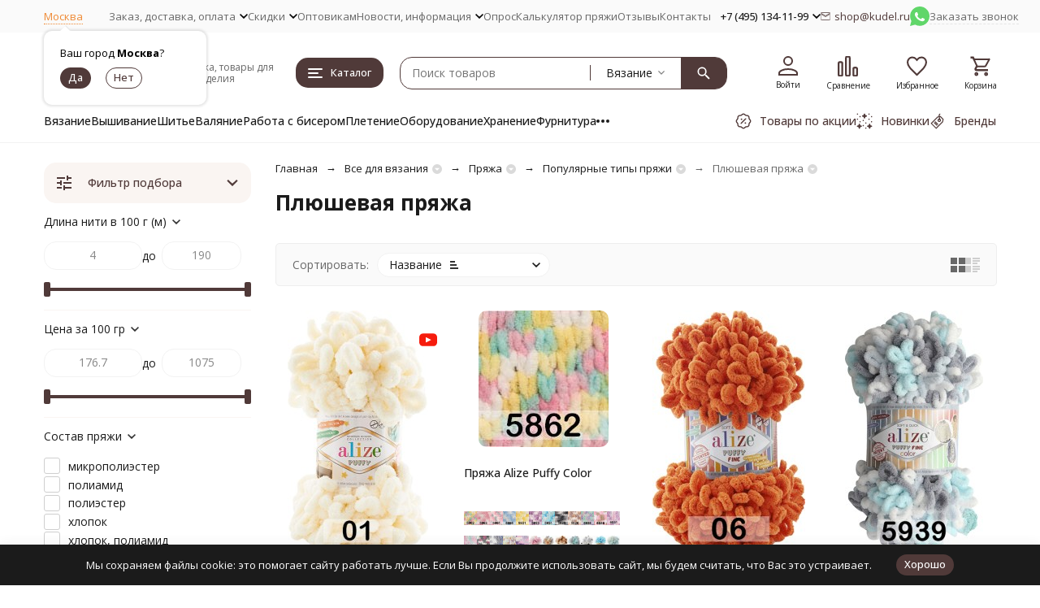

--- FILE ---
content_type: text/html; charset=utf-8
request_url: https://kudel.ru/category/plyushevaya-pryazha/
body_size: 85312
content:
<!DOCTYPE html><html lang="ru"><head><meta http-equiv="Content-Type" content="text/html; charset=utf-8" /><meta name="viewport" content="width=device-width, initial-scale=1, maximum-scale=1" /><meta http-equiv="x-ua-compatible" content="IE=edge" /><meta name="format-detection" content="telephone=no" /><title>Плюшевая пряжа - купить плюшевые нитки для вязания, цена в интернет-магазине Кудель недорого</title><meta name="Description" content="➡ Плюшевая пряжа купить в розницу и оптом по низким ценам от 95 руб.  ✪ В наличии более 23 товаров от мировых брендов ✓ 100% Оригинальное качество ✓ Опыт работы с пряжей и товарами для рукоделия с 1995 года ✈ Быстрая доставка по России и всему миру ☑ Удобные способы оплаты % Скидки " /><meta name="Keywords" content="плюшевая пряжа купить цена интернет-магазин недорого" /><meta name="theme-color" content="#503a39"><meta name="msapplication-navbutton-color" content="#503a39" /><meta property="og:image" content="/wa-data/public/shop/categories/340/356.jpg" /><link rel="canonical" href="https://kudel.ru/category/plyushevaya-pryazha/" /><link rel="icon" href="/favicon.ico" type="image/x-icon"><style>:root {--primary-color: #503a39;--primary-color-hover: rgb(95,69,68);--primary-color-alpha-5: rgba(80, 58, 57, .5);--dark-color: #1e211d;--dark-color-alpha-5: rgba(30, 33, 29, .5);--accent-color: rgb(66,48,47);--accent-color-hover: rgb(51,37,36);--light-color: #FAF5F2;--light-color-hover: rgb(242,230,222);--pale-color: rgba(250, 245, 242, 0.5);--footer-text-color: white;--price-with-compare-color: #ff3131;--container-width: 1485px;--max-container-width: 1700px;--subcategories-columns-count: 6;--products-thumbs-columns-count: 4;--inputs-buttons-border-radius: 15px;--header-bottom-bar-bg-color: #503a39;--header-bottom-bar-btn-color: rgb(66,48,47);--header-bottom-bar-btn-hover-color: rgb(51,37,36);--header-bottom-bar-text-color: #1B1B1B;--add-to-cart-button-color: #EF8933;--add-to-cart-button-color-hover: rgb(237,122,29);--add-to-cart-button-text-color: #ffffff;--add-to-cart-button-text-hover-color: #ffffff;--badge-bestseller-color: #9b51e0;--badge-bestseller-text-color: #ffffff;--badge-new-color: #27ae60;--badge-new-text-color: #ffffff;--badge-discount-color: #ff3131;--badge-discount-text-color: #ffffff;--font-family: 'Open Sans', 'Nunito Sans', sans-serif;--counter-padding: 2px 2px 1px;--home-slider-height: 500px;--home-slider-height-adaptive-ratio: 0.26041666666667;--home-slider-height-s-adaptive-ratio: 0.51867219917012;@media (min-width: 1200px) {--home-slider-height-s-adaptive-ratio: 0.45045045045045;}--home-slider-height-adaptive: 120px;}@media (max-width: 1023px) {body:not(.page__d) .r-hidden-md {display: none !important;}}@media (max-width: 1717px) {:root {--container-width: calc(100vw - 17px);--max-container-width: calc(100vw - 17px);}}</style><link href="https://fonts.googleapis.com/css2?family=Nunito+Sans:ital,wght@0,300;0,400;0,500;0,600;0,700;1,300;1,400;1,500;1,600;1,700&family=Open+Sans:ital,wght@0,300;0,400;0,500;0,600;0,700;1,300;1,400;1,500;1,600;1,700&amp;display=swap&amp;subset=cyrilic,latin-ext" rel="stylesheet" /><link href="/wa-data/public/shop/themes/megaopt/css/megashop.vendors.min.css?v=1.1.1.34" rel="stylesheet" /><link href="/wa-data/public/shop/themes/megaopt/css/megashop.common.min.css?v=1.1.1.34" rel="stylesheet" /><link href="/wa-data/public/shop/themes/megaopt/css/megashop.login.min.css?v=1.1.1.34" rel="stylesheet" /><link href="/wa-data/public/shop/themes/megaopt/css/megashop.app.blog.min.css?v=1.1.1.34" rel="stylesheet" /><link href="/wa-data/public/shop/themes/megaopt/css/megashop.app.mailer.min.css?v=1.1.1.34" rel="stylesheet" /><link href="/wa-data/public/shop/themes/megaopt/css/megashop.app.shop.min.css?v=1.1.1.34" rel="stylesheet" /><link href="/wa-data/public/shop/themes/megaopt/css/megashop.plugin.shop-arrived.min.css?v=1.1.1.34" rel="stylesheet" /><link href="/wa-data/public/shop/themes/megaopt/css/megashop.plugin.shop-autobadge.min.css?v=1.1.1.34" rel="stylesheet" /><link href="/wa-data/public/shop/themes/megaopt/css/megashop.plugin.shop-buy1click.min.css?v=1.1.1.34" rel="stylesheet" /><link href="/wa-data/public/shop/themes/megaopt/css/megashop.plugin.shop-buy1step.min.css?v=1.1.1.34" rel="stylesheet" /><link href="/wa-data/public/shop/themes/megaopt/css/megashop.plugin.shop-cartlinks.min.css?v=1.1.1.34" rel="stylesheet" /><link href="/wa-data/public/shop/themes/megaopt/css/megashop.plugin.shop-cityselect.min.css?v=1.1.1.34" rel="stylesheet" /><link href="/wa-data/public/shop/themes/megaopt/css/megashop.plugin.shop-dp.min.css?v=1.1.1.34" rel="stylesheet" /><link href="/wa-data/public/shop/themes/megaopt/css/megashop.plugin.shop-flexdiscount.min.css?v=1.1.1.34" rel="stylesheet" /><link href="/wa-data/public/shop/themes/megaopt/css/megashop.plugin.shop-freedelivery.min.css?v=1.1.1.34" rel="stylesheet" /><link href="/wa-data/public/shop/themes/megaopt/css/megashop.plugin.shop-htmlmap.min.css?v=1.1.1.34" rel="stylesheet" /><link href="/wa-data/public/shop/themes/megaopt/css/megashop.plugin.shop-ordercall.min.css?v=1.1.1.34" rel="stylesheet" /><link href="/wa-data/public/shop/themes/megaopt/css/megashop.plugin.shop-productgroup.min.css?v=1.1.1.34" rel="stylesheet" /><link href="/wa-data/public/shop/themes/megaopt/css/megashop.plugin.shop-regions.min.css?v=1.1.1.34" rel="stylesheet" /><link href="/wa-data/public/shop/themes/megaopt/css/megashop.plugin.shop-searchpro.min.css?v=1.1.1.34" rel="stylesheet" /><link href="/wa-data/public/shop/themes/megaopt/css/megashop.plugin.shop-seofilter.min.css?v=1.1.1.34" rel="stylesheet" /><link href="/wa-data/public/shop/themes/megaopt/css/megashop.shop.products.min.css?v=1.1.1.34" rel="stylesheet" /><link href="/wa-data/public/shop/themes/megaopt/css/megashop.shop.category.min.css?v=1.1.1.34" rel="stylesheet" /><link href="/wa-data/public/shop/themes/megaopt/user.css?v=1.1.1.34" rel="stylesheet" /><link href="https://kudel.ru/wa-apps/shop/plugins/brand/css/frontend_nav.css" rel="stylesheet">
<link href="/wa-apps/shop/plugins/productsets/css/frontend.min.css?2.6.1" rel="stylesheet">
<link href="/wa-data/public/shop/plugins/addgifts/css/all_39fed8502085ed8944ec0f8659bf5bb0.css" rel="stylesheet">
<link href="https://kudel.ru/wa-apps/shop/plugins/brand/css/grouped_brands.css" rel="stylesheet">
<script src="/wa-data/public/shop/themes/megaopt/js/megashop.head.min.js?v=1.1.1.34"   ></script><script src="/wa-data/public/shop/themes/megaopt/js/megashop.vendors.min.js?v=1.1.1.34" defer  ></script><script src="/wa-data/public/shop/themes/megaopt/js/megashop.min.js?v=1.1.1.34" defer  ></script><script src="/wa-data/public/shop/themes/megaopt/js/megashop.shop.min.js?v=1.1.1.34" defer  ></script><script src="/wa-apps/shop/plugins/productsets/js/frontend.min.js?2.6.1"></script>
<script src="/wa-apps/shop/plugins/addgifts/js/frontend.min.js"></script>
<script src="/wa-apps/shop/plugins/flexdiscount/js/flexdiscountFrontend.min.js?2025.11.48"></script>
<meta property="og:type" content="article">
<meta property="og:url" content="https://kudel.ru/category/plyushevaya-pryazha/">
<meta property="og:title" content="Плюшевая пряжа - купить плюшевые нитки для вязания, цена в интернет-магазине Кудель недорого">
<meta property="og:description" content="➡ Плюшевая пряжа купить в розницу и оптом по низким ценам от 95 руб.  ✪ В наличии более 23 товаров от мировых брендов ✓ 100% Оригинальное качество ✓ Опыт работы с пряжей и товарами для рукоделия с 1995 года ✈ Быстрая доставка по России и всему миру ☑ Удобные способы оплаты % Скидки ">
<link rel="icon" href="/favicon.ico" type="image/x-icon" /><meta name="yandex-verification" content="bcc11d2de06517aa" />
<meta name="google-site-verification" content="NxwSmkSvVo52anxMMrAvL_KX-OOR_w9qIH0JGAQgwaE" />
<meta name="cmsmagazine" content="ac3933e5a471e077761b57b9372916db" />
<meta name="google-site-verification" content="dG00KHAYogFR9S1CQidY-LVTTqGxcBDko7InN-qZaRI" />
<meta name="mailru-verification" content="a1097fdf7dd02355" />
<meta name="p:domain_verify" content="729a79bddcf20dadeb443460bf2e6ca4"/>
<meta name="wa-expert-hash" content="989aeda318606d279343035b339621134b2a2d" /><!-- plugin hook: 'frontend_head' --><!-- frontend_head.cityselect-plugin --><link href='/wa-apps/shop/plugins/cityselect/css/suggestions.20.min.css?v=2.0.4' rel='stylesheet'><script src='/wa-apps/shop/plugins/cityselect/js/jquery.suggestions.20.min.js?v2.0.4'></script><link href='/wa-apps/shop/plugins/cityselect/css/frontend.min.css?v=2.0.4' rel='stylesheet'><script src='/wa-apps/shop/plugins/cityselect/js/frontend.min.js?v=2.0.4'></script><script>function init_shop_cityselect(){
shop_cityselect.location={"country":"rus","city":"\u041c\u043e\u0441\u043a\u0432\u0430","region":"77","zip":"101000","constraints_street":"","need_detect":true};
shop_cityselect.route_params={"app":"shop","_name":"\u041c\u0430\u0433\u0430\u0437\u0438\u043d \u041a\u0443\u0434\u0435\u043b\u044c","regions_ssl":"","theme":"megaopt","theme_mobile":"megaopt","checkout_version":"2","locale":"ru_RU","ssl_all":"1","title":"","meta_keywords":"","meta_description":"","og_title":"","og_image":"","og_video":"","og_description":"","og_type":"","og_url":"","url_type":"1","products_per_page":36,"type_id":"0","currency":"RUB","public_stocks":"0","drop_out_of_stock":"1","payment_id":"0","shipping_id":"0","ssl":"1","checkout_storefront_id":"232bc371dc62e69304a579bc693fb988","stock_id":null,"regions_ignore_default_pages":{"wholesalers\/":true,"payment\/":true,"club\/":true,"vozvraty\/":true,"vozvrat\/":true,"skidki\/":true,"delivery\/":true,"new\/":true,"sales\/":true},"igaponov_force_calculate":1,"flexdiscount_skip_caching":1,"flexdiscount_shop_cart_total_magic":1,"category_url":"plyushevaya-pryazha","module":"frontend","action":"category","flexdiscount_is_frontend_products":0,"cityselect__url":"category\/plyushevaya-pryazha\/"};
shop_cityselect.countries=[];
shop_cityselect.iso2to3={"RU":"rus"};
shop_cityselect.language='ru';
shop_cityselect.init('ba18f16afd8107d5fa4f3c2699be4a48ede39911','/','/wa-apps/shop/plugins/cityselect/js/fancybox/','city-settlement','auto',1,0,0);
        } if (typeof shop_cityselect !== 'undefined') { init_shop_cityselect() } else { $(document).ready(function () { init_shop_cityselect() }) }</script><!-- frontend_head.searchpro-plugin -->                        <link rel="stylesheet" href="https://kudel.ru/wa-data/public/shop/themes/megaopt/searchpro_plugin_field.css?v2.1.4" />
                                    <script src="/wa-apps/shop/plugins/searchpro/assets/frontend.field.js?v2.1.4" defer></script>
            <!-- frontend_head.seoredirect-plugin --><!-- frontend_head.seofilter-plugin --><style>
	.filter-link:link,
	.filter-link:visited,
	.filter-link:hover,
	.filter-link:active,

	.seofilter-link:link,
	.seofilter-link:visited,
	.seofilter-link:hover,
	.seofilter-link:active{
		color: inherit !important;
		font: inherit !important;
		text-decoration: inherit !important;
		cursor: inherit !important;
		border-bottom: inherit !important;
	}
</style>
<script defer src="/wa-apps/shop/plugins/seofilter/assets/frontend.js?v=2.46.3"></script>

<script>
	(function () {
		var onReady = function (callback) {
			if (document.readyState!='loading') {
				callback();
			}
			else if (document.addEventListener) {
				document.addEventListener('DOMContentLoaded', callback);
			}
			else {
				document.attachEvent('onreadystatechange', function () {
					if (document.readyState=='complete') {
						callback();
					}
				});
			}
		};

		window.seofilter_init_data = {
			category_url: "\/category\/plyushevaya-pryazha\/",
			filter_url: "",
			current_filter_params: [],
			keep_page_number_param: false,
			block_empty_feature_values: false,

			price_min: 0,
			price_max: 0,

			excluded_get_params: [],

			yandex_counter_code: "10849465",

			feature_value_ids: false,
			stop_propagation_in_frontend_script: true
		};

		onReady(function() {
			window.seofilterInit($, window.seofilter_init_data);
		});
	})();
</script>
<!-- frontend_head.regions-plugin -->
<script src="/wa-apps/shop/plugins/regions/js/regions.js?v=3.2.5" defer></script>


    <link rel="stylesheet" href="/wa-apps/shop/plugins/regions/css/default.css?v=3.2.5" />
    <script src="/wa-apps/shop/plugins/regions/js/default.js?v=3.2.5" defer></script>

    <link rel="stylesheet" href="https://cdn.jsdelivr.net/npm/suggestions-jquery@22.6.0/dist/css/suggestions.min.css" />
    <script src="https://cdn.jsdelivr.net/npm/suggestions-jquery@22.6.0/dist/js/jquery.suggestions.min.js" defer></script>

<script>
    window.shop_plugins_regions = {"window_html":"<div class=\"shop-regions-window-wrapper\">\n    <div class=\"shop-regions-window-wrapper__window-wrapper\">\n        <div class=\"shop-regions-window-wrapper__window shop-regions-window shop-regions-window_with-popular\">\n            <div class=\"shop-regions-window-wrapper__close-btn shop-regions-window__close-btn\">\u2716<\/div>\n            <div class=\"shop-regions-window__header\">\u0423\u043a\u0430\u0436\u0438\u0442\u0435 \u0441\u0432\u043e\u0439 \u0433\u043e\u0440\u043e\u0434<\/div>\n            <div class=\"shop-regions-window__sub-header\">\u041e\u0442 \u044d\u0442\u043e\u0433\u043e \u0437\u0430\u0432\u0438\u0441\u0438\u0442 \u0441\u0442\u043e\u0438\u043c\u043e\u0441\u0442\u044c \u0434\u043e\u0441\u0442\u0430\u0432\u043a\u0438 \u0438 \u0432\u0430\u0440\u0438\u0430\u043d\u0442\u044b \u043e\u043f\u043b\u0430\u0442\u044b \u0432 \u0432\u0430\u0448 \u0440\u0435\u0433\u0438\u043e\u043d. \u0415\u0441\u043b\u0438 \u0432\u0430\u0448\u0435\u0433\u043e \u0433\u043e\u0440\u043e\u0434\u0430 \u043d\u0435\u0442 \u0432 \u0441\u043f\u0438\u0441\u043a\u0435, \u043c\u043e\u0436\u0435\u0442\u0435 \u043e\u0444\u043e\u0440\u043c\u0438\u0442\u044c \u0437\u0430\u043a\u0430\u0437 \u0441 \u0442\u0435\u043a\u0443\u0449\u0435\u0439 \u0432\u0438\u0442\u0440\u0438\u043d\u044b.<\/div>\n                            <div class=\"shop-regions-window__search shop-regions-window-search\">\n                    <input type=\"text\" class=\"shop-regions-window-search__input\" placeholder=\"\u041d\u0430\u0447\u043d\u0438\u0442\u0435 \u0432\u0432\u043e\u0434\u0438\u0442\u044c \u043d\u0430\u0437\u0432\u0430\u043d\u0438\u0435 \u0433\u043e\u0440\u043e\u0434\u0430..\" \/>\n                    <span class=\"shop-regions-window-search__clear-btn\">\u2716<\/span>\n                <\/div>\n            \n            \n            \n            \n                                                                                            \n                                    \n                                    <div class=\"shop-regions-window__cities shop-regions-popular-cities-block\">\n                        <div class=\"shop-regions-popular-cities-block__popular-cities shop-regions-cities-block\">\n                            <div class=\"shop-regions-cities-block__header\">\u041f\u043e\u043f\u0443\u043b\u044f\u0440\u043d\u044b\u0435 \u0433\u043e\u0440\u043e\u0434\u0430<\/div>\n                                \n    <div class=\"shop-regions-cities-block__cities shop-regions-cities \">\n                \n                    <div class=\"shop-regions-cities__column\">\n                                    <div class=\"shop-regions-cities__city-row\">\n                                                <span\n                                class=\"shop-regions-cities__city\"\n                                data-city-id=\"4\"\n                        >\n                            \u0415\u043a\u0430\u0442\u0435\u0440\u0438\u043d\u0431\u0443\u0440\u0433\n                        <\/span>\n                    <\/div>\n                                    <div class=\"shop-regions-cities__city-row\">\n                                                <span\n                                class=\"shop-regions-cities__city\"\n                                data-city-id=\"6\"\n                        >\n                            \u041a\u0430\u0437\u0430\u043d\u044c\n                        <\/span>\n                    <\/div>\n                                    <div class=\"shop-regions-cities__city-row\">\n                                                <span\n                                class=\"shop-regions-cities__city\"\n                                data-city-id=\"1\"\n                        >\n                            \u041c\u043e\u0441\u043a\u0432\u0430\n                        <\/span>\n                    <\/div>\n                                    <div class=\"shop-regions-cities__city-row\">\n                                                <span\n                                class=\"shop-regions-cities__city\"\n                                data-city-id=\"5\"\n                        >\n                            \u041d\u0438\u0436\u043d\u0438\u0439 \u041d\u043e\u0432\u0433\u043e\u0440\u043e\u0434\n                        <\/span>\n                    <\/div>\n                            <\/div>\n                    <div class=\"shop-regions-cities__column\">\n                                    <div class=\"shop-regions-cities__city-row\">\n                                                <span\n                                class=\"shop-regions-cities__city\"\n                                data-city-id=\"3\"\n                        >\n                            \u041d\u043e\u0432\u043e\u0441\u0438\u0431\u0438\u0440\u0441\u043a\n                        <\/span>\n                    <\/div>\n                                    <div class=\"shop-regions-cities__city-row\">\n                                                <span\n                                class=\"shop-regions-cities__city\"\n                                data-city-id=\"8\"\n                        >\n                            \u041e\u043c\u0441\u043a\n                        <\/span>\n                    <\/div>\n                                    <div class=\"shop-regions-cities__city-row\">\n                                                <span\n                                class=\"shop-regions-cities__city\"\n                                data-city-id=\"10\"\n                        >\n                            \u0420\u043e\u0441\u0442\u043e\u0432-\u043d\u0430-\u0414\u043e\u043d\u0443\n                        <\/span>\n                    <\/div>\n                            <\/div>\n                    <div class=\"shop-regions-cities__column\">\n                                    <div class=\"shop-regions-cities__city-row\">\n                                                <span\n                                class=\"shop-regions-cities__city\"\n                                data-city-id=\"9\"\n                        >\n                            \u0421\u0430\u043c\u0430\u0440\u0430\n                        <\/span>\n                    <\/div>\n                                    <div class=\"shop-regions-cities__city-row\">\n                                                <span\n                                class=\"shop-regions-cities__city\"\n                                data-city-id=\"2\"\n                        >\n                            \u0421\u0430\u043d\u043a\u0442-\u041f\u0435\u0442\u0435\u0440\u0431\u0443\u0440\u0433\n                        <\/span>\n                    <\/div>\n                                    <div class=\"shop-regions-cities__city-row\">\n                                                <span\n                                class=\"shop-regions-cities__city\"\n                                data-city-id=\"7\"\n                        >\n                            \u0427\u0435\u043b\u044f\u0431\u0438\u043d\u0441\u043a\n                        <\/span>\n                    <\/div>\n                            <\/div>\n                <div class=\"shop-regions-cities__not-found-text\">\n            \u0413\u043e\u0440\u043e\u0434 \u043d\u0435 \u043d\u0430\u0439\u0434\u0435\u043d\n        <\/div>\n    <\/div>\n\n                            <div class=\"shop-regions-cities-block__footer\">\n                                <span class=\"shop-regions-popular-cities-block__show-all-cities-btn shop-regions-action-link\">\u041f\u043e\u043a\u0430\u0437\u0430\u0442\u044c \u0432\u0441\u0435 \u0433\u043e\u0440\u043e\u0434\u0430 (112)<\/span>\n                                <span class=\"shop-regions-popular-cities-block__hide-all-cities-btn shop-regions-action-link\">\u0421\u043a\u0440\u044b\u0442\u044c \u0432\u0441\u0435 \u0433\u043e\u0440\u043e\u0434\u0430<\/span>\n                            <\/div>\n                        <\/div>\n                        <div class=\"shop-regions-popular-cities-block__all-cities\">\n                                        <div class=\" shop-regions-cities-block\">\n            <div class=\"shop-regions-cities-block__header\">\u0412\u0441\u0435 \u0433\u043e\u0440\u043e\u0434\u0430<\/div>\n                \n    <div class=\"shop-regions-cities-block__cities shop-regions-cities \">\n                \n                    <div class=\"shop-regions-cities__column\">\n                                    <div class=\"shop-regions-cities__city-row\">\n                                                <span\n                                class=\"shop-regions-cities__city\"\n                                data-city-id=\"101\"\n                        >\n                            \u0410\u0431\u0430\u043a\u0430\u043d\n                        <\/span>\n                    <\/div>\n                                    <div class=\"shop-regions-cities__city-row\">\n                                                <span\n                                class=\"shop-regions-cities__city\"\n                                data-city-id=\"95\"\n                        >\n                            \u0410\u043d\u0433\u0430\u0440\u0441\u043a\n                        <\/span>\n                    <\/div>\n                                    <div class=\"shop-regions-cities__city-row\">\n                                                <span\n                                class=\"shop-regions-cities__city\"\n                                data-city-id=\"56\"\n                        >\n                            \u0410\u0440\u0445\u0430\u043d\u0433\u0435\u043b\u044c\u0441\u043a\n                        <\/span>\n                    <\/div>\n                                    <div class=\"shop-regions-cities__city-row\">\n                                                <span\n                                class=\"shop-regions-cities__city\"\n                                data-city-id=\"193\"\n                        >\n                            \u0410\u0441\u0442\u0430\u043d\u0430\n                        <\/span>\n                    <\/div>\n                                    <div class=\"shop-regions-cities__city-row\">\n                                                <span\n                                class=\"shop-regions-cities__city\"\n                                data-city-id=\"34\"\n                        >\n                            \u0410\u0441\u0442\u0440\u0430\u0445\u0430\u043d\u044c\n                        <\/span>\n                    <\/div>\n                                    <div class=\"shop-regions-cities__city-row\">\n                                                <span\n                                class=\"shop-regions-cities__city\"\n                                data-city-id=\"103\"\n                        >\n                            \u0411\u0430\u043b\u0430\u043a\u043e\u0432\u043e\n                        <\/span>\n                    <\/div>\n                                    <div class=\"shop-regions-cities__city-row\">\n                                                <span\n                                class=\"shop-regions-cities__city\"\n                                data-city-id=\"38\"\n                        >\n                            \u0411\u0430\u043b\u0430\u0448\u0438\u0445\u0430\n                        <\/span>\n                    <\/div>\n                                    <div class=\"shop-regions-cities__city-row\">\n                                                <span\n                                class=\"shop-regions-cities__city\"\n                                data-city-id=\"22\"\n                        >\n                            \u0411\u0430\u0440\u043d\u0430\u0443\u043b\n                        <\/span>\n                    <\/div>\n                                    <div class=\"shop-regions-cities__city-row\">\n                                                <span\n                                class=\"shop-regions-cities__city\"\n                                data-city-id=\"51\"\n                        >\n                            \u0411\u0435\u043b\u0433\u043e\u0440\u043e\u0434\n                        <\/span>\n                    <\/div>\n                                    <div class=\"shop-regions-cities__city-row\">\n                                                <span\n                                class=\"shop-regions-cities__city\"\n                                data-city-id=\"99\"\n                        >\n                            \u0411\u0438\u0439\u0441\u043a\n                        <\/span>\n                    <\/div>\n                                    <div class=\"shop-regions-cities__city-row\">\n                                                <span\n                                class=\"shop-regions-cities__city\"\n                                data-city-id=\"89\"\n                        >\n                            \u0411\u043b\u0430\u0433\u043e\u0432\u0435\u0449\u0435\u043d\u0441\u043a\n                        <\/span>\n                    <\/div>\n                                    <div class=\"shop-regions-cities__city-row\">\n                                                <span\n                                class=\"shop-regions-cities__city\"\n                                data-city-id=\"91\"\n                        >\n                            \u0411\u0440\u0430\u0442\u0441\u043a\n                        <\/span>\n                    <\/div>\n                                    <div class=\"shop-regions-cities__city-row\">\n                                                <span\n                                class=\"shop-regions-cities__city\"\n                                data-city-id=\"50\"\n                        >\n                            \u0411\u0440\u044f\u043d\u0441\u043a\n                        <\/span>\n                    <\/div>\n                                    <div class=\"shop-regions-cities__city-row\">\n                                                <span\n                                class=\"shop-regions-cities__city\"\n                                data-city-id=\"92\"\n                        >\n                            \u0412\u0435\u043b\u0438\u043a\u0438\u0439 \u041d\u043e\u0432\u0433\u043e\u0440\u043e\u0434\n                        <\/span>\n                    <\/div>\n                                    <div class=\"shop-regions-cities__city-row\">\n                                                <span\n                                class=\"shop-regions-cities__city\"\n                                data-city-id=\"27\"\n                        >\n                            \u0412\u043b\u0430\u0434\u0438\u0432\u043e\u0441\u0442\u043e\u043a\n                        <\/span>\n                    <\/div>\n                                    <div class=\"shop-regions-cities__city-row\">\n                                                <span\n                                class=\"shop-regions-cities__city\"\n                                data-city-id=\"69\"\n                        >\n                            \u0412\u043b\u0430\u0434\u0438\u043a\u0430\u0432\u043a\u0430\u0437\n                        <\/span>\n                    <\/div>\n                                    <div class=\"shop-regions-cities__city-row\">\n                                                <span\n                                class=\"shop-regions-cities__city\"\n                                data-city-id=\"53\"\n                        >\n                            \u0412\u043b\u0430\u0434\u0438\u043c\u0438\u0440\n                        <\/span>\n                    <\/div>\n                                    <div class=\"shop-regions-cities__city-row\">\n                                                <span\n                                class=\"shop-regions-cities__city\"\n                                data-city-id=\"15\"\n                        >\n                            \u0412\u043e\u043b\u0433\u043e\u0433\u0440\u0430\u0434\n                        <\/span>\n                    <\/div>\n                                    <div class=\"shop-regions-cities__city-row\">\n                                                <span\n                                class=\"shop-regions-cities__city\"\n                                data-city-id=\"60\"\n                        >\n                            \u0412\u043e\u043b\u0436\u0441\u043a\u0438\u0439\n                        <\/span>\n                    <\/div>\n                                    <div class=\"shop-regions-cities__city-row\">\n                                                <span\n                                class=\"shop-regions-cities__city\"\n                                data-city-id=\"65\"\n                        >\n                            \u0412\u043e\u043b\u043e\u0433\u0434\u0430\n                        <\/span>\n                    <\/div>\n                                    <div class=\"shop-regions-cities__city-row\">\n                                                <span\n                                class=\"shop-regions-cities__city\"\n                                data-city-id=\"13\"\n                        >\n                            \u0412\u043e\u0440\u043e\u043d\u0435\u0436\n                        <\/span>\n                    <\/div>\n                                    <div class=\"shop-regions-cities__city-row\">\n                                                <span\n                                class=\"shop-regions-cities__city\"\n                                data-city-id=\"87\"\n                        >\n                            \u0414\u0437\u0435\u0440\u0436\u0438\u043d\u0441\u043a\n                        <\/span>\n                    <\/div>\n                                    <div class=\"shop-regions-cities__city-row\">\n                                                <span\n                                class=\"shop-regions-cities__city\"\n                                data-city-id=\"4\"\n                        >\n                            \u0415\u043a\u0430\u0442\u0435\u0440\u0438\u043d\u0431\u0443\u0440\u0433\n                        <\/span>\n                    <\/div>\n                                    <div class=\"shop-regions-cities__city-row\">\n                                                <span\n                                class=\"shop-regions-cities__city\"\n                                data-city-id=\"49\"\n                        >\n                            \u0418\u0432\u0430\u043d\u043e\u0432\u043e\n                        <\/span>\n                    <\/div>\n                                    <div class=\"shop-regions-cities__city-row\">\n                                                <span\n                                class=\"shop-regions-cities__city\"\n                                data-city-id=\"20\"\n                        >\n                            \u0418\u0436\u0435\u0432\u0441\u043a\n                        <\/span>\n                    <\/div>\n                                    <div class=\"shop-regions-cities__city-row\">\n                                                <span\n                                class=\"shop-regions-cities__city\"\n                                data-city-id=\"24\"\n                        >\n                            \u0418\u0440\u043a\u0443\u0442\u0441\u043a\n                        <\/span>\n                    <\/div>\n                                    <div class=\"shop-regions-cities__city-row\">\n                                                <span\n                                class=\"shop-regions-cities__city\"\n                                data-city-id=\"75\"\n                        >\n                            \u0419\u043e\u0448\u043a\u0430\u0440-\u041e\u043b\u0430\n                        <\/span>\n                    <\/div>\n                                    <div class=\"shop-regions-cities__city-row\">\n                                                <span\n                                class=\"shop-regions-cities__city\"\n                                data-city-id=\"6\"\n                        >\n                            \u041a\u0430\u0437\u0430\u043d\u044c\n                        <\/span>\n                    <\/div>\n                                    <div class=\"shop-regions-cities__city-row\">\n                                                <span\n                                class=\"shop-regions-cities__city\"\n                                data-city-id=\"40\"\n                        >\n                            \u041a\u0430\u043b\u0438\u043d\u0438\u043d\u0433\u0440\u0430\u0434\n                        <\/span>\n                    <\/div>\n                                    <div class=\"shop-regions-cities__city-row\">\n                                                <span\n                                class=\"shop-regions-cities__city\"\n                                data-city-id=\"58\"\n                        >\n                            \u041a\u0430\u043b\u0443\u0433\u0430\n                        <\/span>\n                    <\/div>\n                                    <div class=\"shop-regions-cities__city-row\">\n                                                <span\n                                class=\"shop-regions-cities__city\"\n                                data-city-id=\"30\"\n                        >\n                            \u041a\u0435\u043c\u0435\u0440\u043e\u0432\u043e\n                        <\/span>\n                    <\/div>\n                                    <div class=\"shop-regions-cities__city-row\">\n                                                <span\n                                class=\"shop-regions-cities__city\"\n                                data-city-id=\"36\"\n                        >\n                            \u041a\u0438\u0440\u043e\u0432\n                        <\/span>\n                    <\/div>\n                                    <div class=\"shop-regions-cities__city-row\">\n                                                <span\n                                class=\"shop-regions-cities__city\"\n                                data-city-id=\"129\"\n                        >\n                            \u041a\u043e\u043b\u043e\u043c\u043d\u0430\n                        <\/span>\n                    <\/div>\n                                    <div class=\"shop-regions-cities__city-row\">\n                                                <span\n                                class=\"shop-regions-cities__city\"\n                                data-city-id=\"83\"\n                        >\n                            \u041a\u043e\u043c\u0441\u043e\u043c\u043e\u043b\u044c\u0441\u043a-\u043d\u0430-\u0410\u043c\u0443\u0440\u0435\n                        <\/span>\n                    <\/div>\n                                    <div class=\"shop-regions-cities__city-row\">\n                                                <span\n                                class=\"shop-regions-cities__city\"\n                                data-city-id=\"90\"\n                        >\n                            \u041a\u043e\u0440\u043e\u043b\u0451\u0432\n                        <\/span>\n                    <\/div>\n                                    <div class=\"shop-regions-cities__city-row\">\n                                                <span\n                                class=\"shop-regions-cities__city\"\n                                data-city-id=\"74\"\n                        >\n                            \u041a\u043e\u0441\u0442\u0440\u043e\u043c\u0430\n                        <\/span>\n                    <\/div>\n                                    <div class=\"shop-regions-cities__city-row\">\n                                                <span\n                                class=\"shop-regions-cities__city\"\n                                data-city-id=\"108\"\n                        >\n                            \u041a\u0440\u0430\u0441\u043d\u043e\u0433\u043e\u0440\u0441\u043a\n                        <\/span>\n                    <\/div>\n                                    <div class=\"shop-regions-cities__city-row\">\n                                                <span\n                                class=\"shop-regions-cities__city\"\n                                data-city-id=\"16\"\n                        >\n                            \u041a\u0440\u0430\u0441\u043d\u043e\u0434\u0430\u0440\n                        <\/span>\n                    <\/div>\n                            <\/div>\n                    <div class=\"shop-regions-cities__column\">\n                                    <div class=\"shop-regions-cities__city-row\">\n                                                <span\n                                class=\"shop-regions-cities__city\"\n                                data-city-id=\"12\"\n                        >\n                            \u041a\u0440\u0430\u0441\u043d\u043e\u044f\u0440\u0441\u043a\n                        <\/span>\n                    <\/div>\n                                    <div class=\"shop-regions-cities__city-row\">\n                                                <span\n                                class=\"shop-regions-cities__city\"\n                                data-city-id=\"64\"\n                        >\n                            \u041a\u0443\u0440\u0433\u0430\u043d\n                        <\/span>\n                    <\/div>\n                                    <div class=\"shop-regions-cities__city-row\">\n                                                <span\n                                class=\"shop-regions-cities__city\"\n                                data-city-id=\"42\"\n                        >\n                            \u041a\u0443\u0440\u0441\u043a\n                        <\/span>\n                    <\/div>\n                                    <div class=\"shop-regions-cities__city-row\">\n                                                <span\n                                class=\"shop-regions-cities__city\"\n                                data-city-id=\"37\"\n                        >\n                            \u041b\u0438\u043f\u0435\u0446\u043a\n                        <\/span>\n                    <\/div>\n                                    <div class=\"shop-regions-cities__city-row\">\n                                                <span\n                                class=\"shop-regions-cities__city\"\n                                data-city-id=\"97\"\n                        >\n                            \u041b\u044e\u0431\u0435\u0440\u0446\u044b\n                        <\/span>\n                    <\/div>\n                                    <div class=\"shop-regions-cities__city-row\">\n                                                <span\n                                class=\"shop-regions-cities__city\"\n                                data-city-id=\"48\"\n                        >\n                            \u041c\u0430\u0433\u043d\u0438\u0442\u043e\u0433\u043e\u0440\u0441\u043a\n                        <\/span>\n                    <\/div>\n                                    <div class=\"shop-regions-cities__city-row\">\n                                                <span\n                                class=\"shop-regions-cities__city\"\n                                data-city-id=\"128\"\n                        >\n                            \u041c\u0430\u0439\u043a\u043e\u043f\n                        <\/span>\n                    <\/div>\n                                    <div class=\"shop-regions-cities__city-row\">\n                                                <span\n                                class=\"shop-regions-cities__city\"\n                                data-city-id=\"119\"\n                        >\n                            \u041c\u0438\u0430\u0441\u0441\n                        <\/span>\n                    <\/div>\n                                    <div class=\"shop-regions-cities__city-row\">\n                                                <span\n                                class=\"shop-regions-cities__city\"\n                                data-city-id=\"1\"\n                        >\n                            \u041c\u043e\u0441\u043a\u0432\u0430\n                        <\/span>\n                    <\/div>\n                                    <div class=\"shop-regions-cities__city-row\">\n                                                <span\n                                class=\"shop-regions-cities__city\"\n                                data-city-id=\"71\"\n                        >\n                            \u041c\u0443\u0440\u043c\u0430\u043d\u0441\u043a\n                        <\/span>\n                    <\/div>\n                                    <div class=\"shop-regions-cities__city-row\">\n                                                <span\n                                class=\"shop-regions-cities__city\"\n                                data-city-id=\"81\"\n                        >\n                            \u041c\u044b\u0442\u0438\u0449\u0438\n                        <\/span>\n                    <\/div>\n                                    <div class=\"shop-regions-cities__city-row\">\n                                                <span\n                                class=\"shop-regions-cities__city\"\n                                data-city-id=\"33\"\n                        >\n                            \u041d\u0430\u0431\u0435\u0440\u0435\u0436\u043d\u044b\u0435 \u0427\u0435\u043b\u043d\u044b\n                        <\/span>\n                    <\/div>\n                                    <div class=\"shop-regions-cities__city-row\">\n                                                <span\n                                class=\"shop-regions-cities__city\"\n                                data-city-id=\"85\"\n                        >\n                            \u041d\u0430\u043b\u044c\u0447\u0438\u043a\n                        <\/span>\n                    <\/div>\n                                    <div class=\"shop-regions-cities__city-row\">\n                                                <span\n                                class=\"shop-regions-cities__city\"\n                                data-city-id=\"126\"\n                        >\n                            \u041d\u0430\u0445\u043e\u0434\u043a\u0430\n                        <\/span>\n                    <\/div>\n                                    <div class=\"shop-regions-cities__city-row\">\n                                                <span\n                                class=\"shop-regions-cities__city\"\n                                data-city-id=\"73\"\n                        >\n                            \u041d\u0438\u0436\u043d\u0435\u0432\u0430\u0440\u0442\u043e\u0432\u0441\u043a\n                        <\/span>\n                    <\/div>\n                                    <div class=\"shop-regions-cities__city-row\">\n                                                <span\n                                class=\"shop-regions-cities__city\"\n                                data-city-id=\"84\"\n                        >\n                            \u041d\u0438\u0436\u043d\u0435\u043a\u0430\u043c\u0441\u043a\n                        <\/span>\n                    <\/div>\n                                    <div class=\"shop-regions-cities__city-row\">\n                                                <span\n                                class=\"shop-regions-cities__city\"\n                                data-city-id=\"5\"\n                        >\n                            \u041d\u0438\u0436\u043d\u0438\u0439 \u041d\u043e\u0432\u0433\u043e\u0440\u043e\u0434\n                        <\/span>\n                    <\/div>\n                                    <div class=\"shop-regions-cities__city-row\">\n                                                <span\n                                class=\"shop-regions-cities__city\"\n                                data-city-id=\"55\"\n                        >\n                            \u041d\u0438\u0436\u043d\u0438\u0439 \u0422\u0430\u0433\u0438\u043b\n                        <\/span>\n                    <\/div>\n                                    <div class=\"shop-regions-cities__city-row\">\n                                                <span\n                                class=\"shop-regions-cities__city\"\n                                data-city-id=\"31\"\n                        >\n                            \u041d\u043e\u0432\u043e\u043a\u0443\u0437\u043d\u0435\u0446\u043a\n                        <\/span>\n                    <\/div>\n                                    <div class=\"shop-regions-cities__city-row\">\n                                                <span\n                                class=\"shop-regions-cities__city\"\n                                data-city-id=\"76\"\n                        >\n                            \u041d\u043e\u0432\u043e\u0440\u043e\u0441\u0441\u0438\u0439\u0441\u043a\n                        <\/span>\n                    <\/div>\n                                    <div class=\"shop-regions-cities__city-row\">\n                                                <span\n                                class=\"shop-regions-cities__city\"\n                                data-city-id=\"3\"\n                        >\n                            \u041d\u043e\u0432\u043e\u0441\u0438\u0431\u0438\u0440\u0441\u043a\n                        <\/span>\n                    <\/div>\n                                    <div class=\"shop-regions-cities__city-row\">\n                                                <span\n                                class=\"shop-regions-cities__city\"\n                                data-city-id=\"8\"\n                        >\n                            \u041e\u043c\u0441\u043a\n                        <\/span>\n                    <\/div>\n                                    <div class=\"shop-regions-cities__city-row\">\n                                                <span\n                                class=\"shop-regions-cities__city\"\n                                data-city-id=\"66\"\n                        >\n                            \u041e\u0440\u0451\u043b\n                        <\/span>\n                    <\/div>\n                                    <div class=\"shop-regions-cities__city-row\">\n                                                <span\n                                class=\"shop-regions-cities__city\"\n                                data-city-id=\"29\"\n                        >\n                            \u041e\u0440\u0435\u043d\u0431\u0443\u0440\u0433\n                        <\/span>\n                    <\/div>\n                                    <div class=\"shop-regions-cities__city-row\">\n                                                <span\n                                class=\"shop-regions-cities__city\"\n                                data-city-id=\"93\"\n                        >\n                            \u041e\u0440\u0441\u043a\n                        <\/span>\n                    <\/div>\n                                    <div class=\"shop-regions-cities__city-row\">\n                                                <span\n                                class=\"shop-regions-cities__city\"\n                                data-city-id=\"35\"\n                        >\n                            \u041f\u0435\u043d\u0437\u0430\n                        <\/span>\n                    <\/div>\n                                    <div class=\"shop-regions-cities__city-row\">\n                                                <span\n                                class=\"shop-regions-cities__city\"\n                                data-city-id=\"14\"\n                        >\n                            \u041f\u0435\u0440\u043c\u044c\n                        <\/span>\n                    <\/div>\n                                    <div class=\"shop-regions-cities__city-row\">\n                                                <span\n                                class=\"shop-regions-cities__city\"\n                                data-city-id=\"72\"\n                        >\n                            \u041f\u0435\u0442\u0440\u043e\u0437\u0430\u0432\u043e\u0434\u0441\u043a\n                        <\/span>\n                    <\/div>\n                                    <div class=\"shop-regions-cities__city-row\">\n                                                <span\n                                class=\"shop-regions-cities__city\"\n                                data-city-id=\"107\"\n                        >\n                            \u041f\u0435\u0442\u0440\u043e\u043f\u0430\u0432\u043b\u043e\u0432\u0441\u043a-\u041a\u0430\u043c\u0447\u0430\u0442\u0441\u043a\u0438\u0439\n                        <\/span>\n                    <\/div>\n                                    <div class=\"shop-regions-cities__city-row\">\n                                                <span\n                                class=\"shop-regions-cities__city\"\n                                data-city-id=\"67\"\n                        >\n                            \u041f\u043e\u0434\u043e\u043b\u044c\u0441\u043a\n                        <\/span>\n                    <\/div>\n                                    <div class=\"shop-regions-cities__city-row\">\n                                                <span\n                                class=\"shop-regions-cities__city\"\n                                data-city-id=\"100\"\n                        >\n                            \u041f\u0440\u043e\u043a\u043e\u043f\u044c\u0435\u0432\u0441\u043a\n                        <\/span>\n                    <\/div>\n                                    <div class=\"shop-regions-cities__city-row\">\n                                                <span\n                                class=\"shop-regions-cities__city\"\n                                data-city-id=\"96\"\n                        >\n                            \u041f\u0441\u043a\u043e\u0432\n                        <\/span>\n                    <\/div>\n                                    <div class=\"shop-regions-cities__city-row\">\n                                                <span\n                                class=\"shop-regions-cities__city\"\n                                data-city-id=\"122\"\n                        >\n                            \u041f\u044f\u0442\u0438\u0433\u043e\u0440\u0441\u043a\n                        <\/span>\n                    <\/div>\n                                    <div class=\"shop-regions-cities__city-row\">\n                                                <span\n                                class=\"shop-regions-cities__city\"\n                                data-city-id=\"10\"\n                        >\n                            \u0420\u043e\u0441\u0442\u043e\u0432-\u043d\u0430-\u0414\u043e\u043d\u0443\n                        <\/span>\n                    <\/div>\n                                    <div class=\"shop-regions-cities__city-row\">\n                                                <span\n                                class=\"shop-regions-cities__city\"\n                                data-city-id=\"105\"\n                        >\n                            \u0420\u044b\u0431\u0438\u043d\u0441\u043a\n                        <\/span>\n                    <\/div>\n                                    <div class=\"shop-regions-cities__city-row\">\n                                                <span\n                                class=\"shop-regions-cities__city\"\n                                data-city-id=\"32\"\n                        >\n                            \u0420\u044f\u0437\u0430\u043d\u044c\n                        <\/span>\n                    <\/div>\n                                    <div class=\"shop-regions-cities__city-row\">\n                                                <span\n                                class=\"shop-regions-cities__city\"\n                                data-city-id=\"120\"\n                        >\n                            \u0421\u0430\u043b\u0430\u0432\u0430\u0442\n                        <\/span>\n                    <\/div>\n                            <\/div>\n                    <div class=\"shop-regions-cities__column\">\n                                    <div class=\"shop-regions-cities__city-row\">\n                                                <span\n                                class=\"shop-regions-cities__city\"\n                                data-city-id=\"9\"\n                        >\n                            \u0421\u0430\u043c\u0430\u0440\u0430\n                        <\/span>\n                    <\/div>\n                                    <div class=\"shop-regions-cities__city-row\">\n                                                <span\n                                class=\"shop-regions-cities__city\"\n                                data-city-id=\"2\"\n                        >\n                            \u0421\u0430\u043d\u043a\u0442-\u041f\u0435\u0442\u0435\u0440\u0431\u0443\u0440\u0433\n                        <\/span>\n                    <\/div>\n                                    <div class=\"shop-regions-cities__city-row\">\n                                                <span\n                                class=\"shop-regions-cities__city\"\n                                data-city-id=\"62\"\n                        >\n                            \u0421\u0430\u0440\u0430\u043d\u0441\u043a\n                        <\/span>\n                    <\/div>\n                                    <div class=\"shop-regions-cities__city-row\">\n                                                <span\n                                class=\"shop-regions-cities__city\"\n                                data-city-id=\"17\"\n                        >\n                            \u0421\u0430\u0440\u0430\u0442\u043e\u0432\n                        <\/span>\n                    <\/div>\n                                    <div class=\"shop-regions-cities__city-row\">\n                                                <span\n                                class=\"shop-regions-cities__city\"\n                                data-city-id=\"44\"\n                        >\n                            \u0421\u0435\u0432\u0430\u0441\u0442\u043e\u043f\u043e\u043b\u044c\n                        <\/span>\n                    <\/div>\n                                    <div class=\"shop-regions-cities__city-row\">\n                                                <span\n                                class=\"shop-regions-cities__city\"\n                                data-city-id=\"106\"\n                        >\n                            \u0421\u0435\u0432\u0435\u0440\u043e\u0434\u0432\u0438\u043d\u0441\u043a\n                        <\/span>\n                    <\/div>\n                                    <div class=\"shop-regions-cities__city-row\">\n                                                <span\n                                class=\"shop-regions-cities__city\"\n                                data-city-id=\"57\"\n                        >\n                            \u0421\u0438\u043c\u0444\u0435\u0440\u043e\u043f\u043e\u043b\u044c\n                        <\/span>\n                    <\/div>\n                                    <div class=\"shop-regions-cities__city-row\">\n                                                <span\n                                class=\"shop-regions-cities__city\"\n                                data-city-id=\"59\"\n                        >\n                            \u0421\u043c\u043e\u043b\u0435\u043d\u0441\u043a\n                        <\/span>\n                    <\/div>\n                                    <div class=\"shop-regions-cities__city-row\">\n                                                <span\n                                class=\"shop-regions-cities__city\"\n                                data-city-id=\"45\"\n                        >\n                            \u0421\u043e\u0447\u0438\n                        <\/span>\n                    <\/div>\n                                    <div class=\"shop-regions-cities__city-row\">\n                                                <span\n                                class=\"shop-regions-cities__city\"\n                                data-city-id=\"43\"\n                        >\n                            \u0421\u0442\u0430\u0432\u0440\u043e\u043f\u043e\u043b\u044c\n                        <\/span>\n                    <\/div>\n                                    <div class=\"shop-regions-cities__city-row\">\n                                                <span\n                                class=\"shop-regions-cities__city\"\n                                data-city-id=\"94\"\n                        >\n                            \u0421\u0442\u0430\u0440\u044b\u0439 \u041e\u0441\u043a\u043e\u043b\n                        <\/span>\n                    <\/div>\n                                    <div class=\"shop-regions-cities__city-row\">\n                                                <span\n                                class=\"shop-regions-cities__city\"\n                                data-city-id=\"78\"\n                        >\n                            \u0421\u0442\u0435\u0440\u043b\u0438\u0442\u0430\u043c\u0430\u043a\n                        <\/span>\n                    <\/div>\n                                    <div class=\"shop-regions-cities__city-row\">\n                                                <span\n                                class=\"shop-regions-cities__city\"\n                                data-city-id=\"52\"\n                        >\n                            \u0421\u0443\u0440\u0433\u0443\u0442\n                        <\/span>\n                    <\/div>\n                                    <div class=\"shop-regions-cities__city-row\">\n                                                <span\n                                class=\"shop-regions-cities__city\"\n                                data-city-id=\"112\"\n                        >\n                            \u0421\u044b\u0437\u0440\u0430\u043d\u044c\n                        <\/span>\n                    <\/div>\n                                    <div class=\"shop-regions-cities__city-row\">\n                                                <span\n                                class=\"shop-regions-cities__city\"\n                                data-city-id=\"82\"\n                        >\n                            \u0421\u044b\u043a\u0442\u044b\u0432\u043a\u0430\u0440\n                        <\/span>\n                    <\/div>\n                                    <div class=\"shop-regions-cities__city-row\">\n                                                <span\n                                class=\"shop-regions-cities__city\"\n                                data-city-id=\"80\"\n                        >\n                            \u0422\u0430\u0433\u0430\u043d\u0440\u043e\u0433\n                        <\/span>\n                    <\/div>\n                                    <div class=\"shop-regions-cities__city-row\">\n                                                <span\n                                class=\"shop-regions-cities__city\"\n                                data-city-id=\"70\"\n                        >\n                            \u0422\u0430\u043c\u0431\u043e\u0432\n                        <\/span>\n                    <\/div>\n                                    <div class=\"shop-regions-cities__city-row\">\n                                                <span\n                                class=\"shop-regions-cities__city\"\n                                data-city-id=\"47\"\n                        >\n                            \u0422\u0432\u0435\u0440\u044c\n                        <\/span>\n                    <\/div>\n                                    <div class=\"shop-regions-cities__city-row\">\n                                                <span\n                                class=\"shop-regions-cities__city\"\n                                data-city-id=\"19\"\n                        >\n                            \u0422\u043e\u043b\u044c\u044f\u0442\u0442\u0438\n                        <\/span>\n                    <\/div>\n                                    <div class=\"shop-regions-cities__city-row\">\n                                                <span\n                                class=\"shop-regions-cities__city\"\n                                data-city-id=\"28\"\n                        >\n                            \u0422\u043e\u043c\u0441\u043a\n                        <\/span>\n                    <\/div>\n                                    <div class=\"shop-regions-cities__city-row\">\n                                                <span\n                                class=\"shop-regions-cities__city\"\n                                data-city-id=\"41\"\n                        >\n                            \u0422\u0443\u043b\u0430\n                        <\/span>\n                    <\/div>\n                                    <div class=\"shop-regions-cities__city-row\">\n                                                <span\n                                class=\"shop-regions-cities__city\"\n                                data-city-id=\"18\"\n                        >\n                            \u0422\u044e\u043c\u0435\u043d\u044c\n                        <\/span>\n                    <\/div>\n                                    <div class=\"shop-regions-cities__city-row\">\n                                                <span\n                                class=\"shop-regions-cities__city\"\n                                data-city-id=\"46\"\n                        >\n                            \u0423\u043b\u0430\u043d-\u0423\u0434\u044d\n                        <\/span>\n                    <\/div>\n                                    <div class=\"shop-regions-cities__city-row\">\n                                                <span\n                                class=\"shop-regions-cities__city\"\n                                data-city-id=\"23\"\n                        >\n                            \u0423\u043b\u044c\u044f\u043d\u043e\u0432\u0441\u043a\n                        <\/span>\n                    <\/div>\n                                    <div class=\"shop-regions-cities__city-row\">\n                                                <span\n                                class=\"shop-regions-cities__city\"\n                                data-city-id=\"109\"\n                        >\n                            \u0423\u0441\u0441\u0443\u0440\u0438\u0439\u0441\u043a\n                        <\/span>\n                    <\/div>\n                                    <div class=\"shop-regions-cities__city-row\">\n                                                <span\n                                class=\"shop-regions-cities__city\"\n                                data-city-id=\"11\"\n                        >\n                            \u0423\u0444\u0430\n                        <\/span>\n                    <\/div>\n                                    <div class=\"shop-regions-cities__city-row\">\n                                                <span\n                                class=\"shop-regions-cities__city\"\n                                data-city-id=\"25\"\n                        >\n                            \u0425\u0430\u0431\u0430\u0440\u043e\u0432\u0441\u043a\n                        <\/span>\n                    <\/div>\n                                    <div class=\"shop-regions-cities__city-row\">\n                                                <span\n                                class=\"shop-regions-cities__city\"\n                                data-city-id=\"79\"\n                        >\n                            \u0425\u0438\u043c\u043a\u0438\n                        <\/span>\n                    <\/div>\n                                    <div class=\"shop-regions-cities__city-row\">\n                                                <span\n                                class=\"shop-regions-cities__city\"\n                                data-city-id=\"39\"\n                        >\n                            \u0427\u0435\u0431\u043e\u043a\u0441\u0430\u0440\u044b\n                        <\/span>\n                    <\/div>\n                                    <div class=\"shop-regions-cities__city-row\">\n                                                <span\n                                class=\"shop-regions-cities__city\"\n                                data-city-id=\"7\"\n                        >\n                            \u0427\u0435\u043b\u044f\u0431\u0438\u043d\u0441\u043a\n                        <\/span>\n                    <\/div>\n                                    <div class=\"shop-regions-cities__city-row\">\n                                                <span\n                                class=\"shop-regions-cities__city\"\n                                data-city-id=\"63\"\n                        >\n                            \u0427\u0435\u0440\u0435\u043f\u043e\u0432\u0435\u0446\n                        <\/span>\n                    <\/div>\n                                    <div class=\"shop-regions-cities__city-row\">\n                                                <span\n                                class=\"shop-regions-cities__city\"\n                                data-city-id=\"54\"\n                        >\n                            \u0427\u0438\u0442\u0430\n                        <\/span>\n                    <\/div>\n                                    <div class=\"shop-regions-cities__city-row\">\n                                                <span\n                                class=\"shop-regions-cities__city\"\n                                data-city-id=\"86\"\n                        >\n                            \u0428\u0430\u0445\u0442\u044b\n                        <\/span>\n                    <\/div>\n                                    <div class=\"shop-regions-cities__city-row\">\n                                                <span\n                                class=\"shop-regions-cities__city\"\n                                data-city-id=\"88\"\n                        >\n                            \u042d\u043d\u0433\u0435\u043b\u044c\u0441\n                        <\/span>\n                    <\/div>\n                                    <div class=\"shop-regions-cities__city-row\">\n                                                <span\n                                class=\"shop-regions-cities__city\"\n                                data-city-id=\"98\"\n                        >\n                            \u042e\u0436\u043d\u043e-\u0421\u0430\u0445\u0430\u043b\u0438\u043d\u0441\u043a\n                        <\/span>\n                    <\/div>\n                                    <div class=\"shop-regions-cities__city-row\">\n                                                <span\n                                class=\"shop-regions-cities__city\"\n                                data-city-id=\"61\"\n                        >\n                            \u042f\u043a\u0443\u0442\u0441\u043a\n                        <\/span>\n                    <\/div>\n                                    <div class=\"shop-regions-cities__city-row\">\n                                                <span\n                                class=\"shop-regions-cities__city\"\n                                data-city-id=\"26\"\n                        >\n                            \u042f\u0440\u043e\u0441\u043b\u0430\u0432\u043b\u044c\n                        <\/span>\n                    <\/div>\n                            <\/div>\n                <div class=\"shop-regions-cities__not-found-text\">\n            \u0413\u043e\u0440\u043e\u0434 \u043d\u0435 \u043d\u0430\u0439\u0434\u0435\u043d\n        <\/div>\n    <\/div>\n\n        <\/div>\n    \n                        <\/div>\n                    <\/div>\n                                    \n    <div class=\"shop-regions-window__all-cities shop-regions-cities \">\n                \n                    <div class=\"shop-regions-cities__column\">\n                                    <div class=\"shop-regions-cities__city-row\">\n                                                <span\n                                class=\"shop-regions-cities__city\"\n                                data-city-id=\"101\"\n                        >\n                            \u0410\u0431\u0430\u043a\u0430\u043d\n                        <\/span>\n                    <\/div>\n                                    <div class=\"shop-regions-cities__city-row\">\n                                                <span\n                                class=\"shop-regions-cities__city\"\n                                data-city-id=\"95\"\n                        >\n                            \u0410\u043d\u0433\u0430\u0440\u0441\u043a\n                        <\/span>\n                    <\/div>\n                                    <div class=\"shop-regions-cities__city-row\">\n                                                <span\n                                class=\"shop-regions-cities__city\"\n                                data-city-id=\"56\"\n                        >\n                            \u0410\u0440\u0445\u0430\u043d\u0433\u0435\u043b\u044c\u0441\u043a\n                        <\/span>\n                    <\/div>\n                                    <div class=\"shop-regions-cities__city-row\">\n                                                <span\n                                class=\"shop-regions-cities__city\"\n                                data-city-id=\"193\"\n                        >\n                            \u0410\u0441\u0442\u0430\u043d\u0430\n                        <\/span>\n                    <\/div>\n                                    <div class=\"shop-regions-cities__city-row\">\n                                                <span\n                                class=\"shop-regions-cities__city\"\n                                data-city-id=\"34\"\n                        >\n                            \u0410\u0441\u0442\u0440\u0430\u0445\u0430\u043d\u044c\n                        <\/span>\n                    <\/div>\n                                    <div class=\"shop-regions-cities__city-row\">\n                                                <span\n                                class=\"shop-regions-cities__city\"\n                                data-city-id=\"103\"\n                        >\n                            \u0411\u0430\u043b\u0430\u043a\u043e\u0432\u043e\n                        <\/span>\n                    <\/div>\n                                    <div class=\"shop-regions-cities__city-row\">\n                                                <span\n                                class=\"shop-regions-cities__city\"\n                                data-city-id=\"38\"\n                        >\n                            \u0411\u0430\u043b\u0430\u0448\u0438\u0445\u0430\n                        <\/span>\n                    <\/div>\n                                    <div class=\"shop-regions-cities__city-row\">\n                                                <span\n                                class=\"shop-regions-cities__city\"\n                                data-city-id=\"22\"\n                        >\n                            \u0411\u0430\u0440\u043d\u0430\u0443\u043b\n                        <\/span>\n                    <\/div>\n                                    <div class=\"shop-regions-cities__city-row\">\n                                                <span\n                                class=\"shop-regions-cities__city\"\n                                data-city-id=\"51\"\n                        >\n                            \u0411\u0435\u043b\u0433\u043e\u0440\u043e\u0434\n                        <\/span>\n                    <\/div>\n                                    <div class=\"shop-regions-cities__city-row\">\n                                                <span\n                                class=\"shop-regions-cities__city\"\n                                data-city-id=\"99\"\n                        >\n                            \u0411\u0438\u0439\u0441\u043a\n                        <\/span>\n                    <\/div>\n                                    <div class=\"shop-regions-cities__city-row\">\n                                                <span\n                                class=\"shop-regions-cities__city\"\n                                data-city-id=\"89\"\n                        >\n                            \u0411\u043b\u0430\u0433\u043e\u0432\u0435\u0449\u0435\u043d\u0441\u043a\n                        <\/span>\n                    <\/div>\n                                    <div class=\"shop-regions-cities__city-row\">\n                                                <span\n                                class=\"shop-regions-cities__city\"\n                                data-city-id=\"91\"\n                        >\n                            \u0411\u0440\u0430\u0442\u0441\u043a\n                        <\/span>\n                    <\/div>\n                                    <div class=\"shop-regions-cities__city-row\">\n                                                <span\n                                class=\"shop-regions-cities__city\"\n                                data-city-id=\"50\"\n                        >\n                            \u0411\u0440\u044f\u043d\u0441\u043a\n                        <\/span>\n                    <\/div>\n                                    <div class=\"shop-regions-cities__city-row\">\n                                                <span\n                                class=\"shop-regions-cities__city\"\n                                data-city-id=\"92\"\n                        >\n                            \u0412\u0435\u043b\u0438\u043a\u0438\u0439 \u041d\u043e\u0432\u0433\u043e\u0440\u043e\u0434\n                        <\/span>\n                    <\/div>\n                                    <div class=\"shop-regions-cities__city-row\">\n                                                <span\n                                class=\"shop-regions-cities__city\"\n                                data-city-id=\"27\"\n                        >\n                            \u0412\u043b\u0430\u0434\u0438\u0432\u043e\u0441\u0442\u043e\u043a\n                        <\/span>\n                    <\/div>\n                                    <div class=\"shop-regions-cities__city-row\">\n                                                <span\n                                class=\"shop-regions-cities__city\"\n                                data-city-id=\"69\"\n                        >\n                            \u0412\u043b\u0430\u0434\u0438\u043a\u0430\u0432\u043a\u0430\u0437\n                        <\/span>\n                    <\/div>\n                                    <div class=\"shop-regions-cities__city-row\">\n                                                <span\n                                class=\"shop-regions-cities__city\"\n                                data-city-id=\"53\"\n                        >\n                            \u0412\u043b\u0430\u0434\u0438\u043c\u0438\u0440\n                        <\/span>\n                    <\/div>\n                                    <div class=\"shop-regions-cities__city-row\">\n                                                <span\n                                class=\"shop-regions-cities__city\"\n                                data-city-id=\"15\"\n                        >\n                            \u0412\u043e\u043b\u0433\u043e\u0433\u0440\u0430\u0434\n                        <\/span>\n                    <\/div>\n                                    <div class=\"shop-regions-cities__city-row\">\n                                                <span\n                                class=\"shop-regions-cities__city\"\n                                data-city-id=\"60\"\n                        >\n                            \u0412\u043e\u043b\u0436\u0441\u043a\u0438\u0439\n                        <\/span>\n                    <\/div>\n                                    <div class=\"shop-regions-cities__city-row\">\n                                                <span\n                                class=\"shop-regions-cities__city\"\n                                data-city-id=\"65\"\n                        >\n                            \u0412\u043e\u043b\u043e\u0433\u0434\u0430\n                        <\/span>\n                    <\/div>\n                                    <div class=\"shop-regions-cities__city-row\">\n                                                <span\n                                class=\"shop-regions-cities__city\"\n                                data-city-id=\"13\"\n                        >\n                            \u0412\u043e\u0440\u043e\u043d\u0435\u0436\n                        <\/span>\n                    <\/div>\n                                    <div class=\"shop-regions-cities__city-row\">\n                                                <span\n                                class=\"shop-regions-cities__city\"\n                                data-city-id=\"87\"\n                        >\n                            \u0414\u0437\u0435\u0440\u0436\u0438\u043d\u0441\u043a\n                        <\/span>\n                    <\/div>\n                                    <div class=\"shop-regions-cities__city-row\">\n                                                <span\n                                class=\"shop-regions-cities__city\"\n                                data-city-id=\"4\"\n                        >\n                            \u0415\u043a\u0430\u0442\u0435\u0440\u0438\u043d\u0431\u0443\u0440\u0433\n                        <\/span>\n                    <\/div>\n                                    <div class=\"shop-regions-cities__city-row\">\n                                                <span\n                                class=\"shop-regions-cities__city\"\n                                data-city-id=\"49\"\n                        >\n                            \u0418\u0432\u0430\u043d\u043e\u0432\u043e\n                        <\/span>\n                    <\/div>\n                                    <div class=\"shop-regions-cities__city-row\">\n                                                <span\n                                class=\"shop-regions-cities__city\"\n                                data-city-id=\"20\"\n                        >\n                            \u0418\u0436\u0435\u0432\u0441\u043a\n                        <\/span>\n                    <\/div>\n                                    <div class=\"shop-regions-cities__city-row\">\n                                                <span\n                                class=\"shop-regions-cities__city\"\n                                data-city-id=\"24\"\n                        >\n                            \u0418\u0440\u043a\u0443\u0442\u0441\u043a\n                        <\/span>\n                    <\/div>\n                                    <div class=\"shop-regions-cities__city-row\">\n                                                <span\n                                class=\"shop-regions-cities__city\"\n                                data-city-id=\"75\"\n                        >\n                            \u0419\u043e\u0448\u043a\u0430\u0440-\u041e\u043b\u0430\n                        <\/span>\n                    <\/div>\n                                    <div class=\"shop-regions-cities__city-row\">\n                                                <span\n                                class=\"shop-regions-cities__city\"\n                                data-city-id=\"6\"\n                        >\n                            \u041a\u0430\u0437\u0430\u043d\u044c\n                        <\/span>\n                    <\/div>\n                                    <div class=\"shop-regions-cities__city-row\">\n                                                <span\n                                class=\"shop-regions-cities__city\"\n                                data-city-id=\"40\"\n                        >\n                            \u041a\u0430\u043b\u0438\u043d\u0438\u043d\u0433\u0440\u0430\u0434\n                        <\/span>\n                    <\/div>\n                                    <div class=\"shop-regions-cities__city-row\">\n                                                <span\n                                class=\"shop-regions-cities__city\"\n                                data-city-id=\"58\"\n                        >\n                            \u041a\u0430\u043b\u0443\u0433\u0430\n                        <\/span>\n                    <\/div>\n                                    <div class=\"shop-regions-cities__city-row\">\n                                                <span\n                                class=\"shop-regions-cities__city\"\n                                data-city-id=\"30\"\n                        >\n                            \u041a\u0435\u043c\u0435\u0440\u043e\u0432\u043e\n                        <\/span>\n                    <\/div>\n                                    <div class=\"shop-regions-cities__city-row\">\n                                                <span\n                                class=\"shop-regions-cities__city\"\n                                data-city-id=\"36\"\n                        >\n                            \u041a\u0438\u0440\u043e\u0432\n                        <\/span>\n                    <\/div>\n                                    <div class=\"shop-regions-cities__city-row\">\n                                                <span\n                                class=\"shop-regions-cities__city\"\n                                data-city-id=\"129\"\n                        >\n                            \u041a\u043e\u043b\u043e\u043c\u043d\u0430\n                        <\/span>\n                    <\/div>\n                                    <div class=\"shop-regions-cities__city-row\">\n                                                <span\n                                class=\"shop-regions-cities__city\"\n                                data-city-id=\"83\"\n                        >\n                            \u041a\u043e\u043c\u0441\u043e\u043c\u043e\u043b\u044c\u0441\u043a-\u043d\u0430-\u0410\u043c\u0443\u0440\u0435\n                        <\/span>\n                    <\/div>\n                                    <div class=\"shop-regions-cities__city-row\">\n                                                <span\n                                class=\"shop-regions-cities__city\"\n                                data-city-id=\"90\"\n                        >\n                            \u041a\u043e\u0440\u043e\u043b\u0451\u0432\n                        <\/span>\n                    <\/div>\n                                    <div class=\"shop-regions-cities__city-row\">\n                                                <span\n                                class=\"shop-regions-cities__city\"\n                                data-city-id=\"74\"\n                        >\n                            \u041a\u043e\u0441\u0442\u0440\u043e\u043c\u0430\n                        <\/span>\n                    <\/div>\n                                    <div class=\"shop-regions-cities__city-row\">\n                                                <span\n                                class=\"shop-regions-cities__city\"\n                                data-city-id=\"108\"\n                        >\n                            \u041a\u0440\u0430\u0441\u043d\u043e\u0433\u043e\u0440\u0441\u043a\n                        <\/span>\n                    <\/div>\n                                    <div class=\"shop-regions-cities__city-row\">\n                                                <span\n                                class=\"shop-regions-cities__city\"\n                                data-city-id=\"16\"\n                        >\n                            \u041a\u0440\u0430\u0441\u043d\u043e\u0434\u0430\u0440\n                        <\/span>\n                    <\/div>\n                                    <div class=\"shop-regions-cities__city-row\">\n                                                <span\n                                class=\"shop-regions-cities__city\"\n                                data-city-id=\"12\"\n                        >\n                            \u041a\u0440\u0430\u0441\u043d\u043e\u044f\u0440\u0441\u043a\n                        <\/span>\n                    <\/div>\n                                    <div class=\"shop-regions-cities__city-row\">\n                                                <span\n                                class=\"shop-regions-cities__city\"\n                                data-city-id=\"64\"\n                        >\n                            \u041a\u0443\u0440\u0433\u0430\u043d\n                        <\/span>\n                    <\/div>\n                                    <div class=\"shop-regions-cities__city-row\">\n                                                <span\n                                class=\"shop-regions-cities__city\"\n                                data-city-id=\"42\"\n                        >\n                            \u041a\u0443\u0440\u0441\u043a\n                        <\/span>\n                    <\/div>\n                                    <div class=\"shop-regions-cities__city-row\">\n                                                <span\n                                class=\"shop-regions-cities__city\"\n                                data-city-id=\"37\"\n                        >\n                            \u041b\u0438\u043f\u0435\u0446\u043a\n                        <\/span>\n                    <\/div>\n                                    <div class=\"shop-regions-cities__city-row\">\n                                                <span\n                                class=\"shop-regions-cities__city\"\n                                data-city-id=\"97\"\n                        >\n                            \u041b\u044e\u0431\u0435\u0440\u0446\u044b\n                        <\/span>\n                    <\/div>\n                                    <div class=\"shop-regions-cities__city-row\">\n                                                <span\n                                class=\"shop-regions-cities__city\"\n                                data-city-id=\"48\"\n                        >\n                            \u041c\u0430\u0433\u043d\u0438\u0442\u043e\u0433\u043e\u0440\u0441\u043a\n                        <\/span>\n                    <\/div>\n                                    <div class=\"shop-regions-cities__city-row\">\n                                                <span\n                                class=\"shop-regions-cities__city\"\n                                data-city-id=\"128\"\n                        >\n                            \u041c\u0430\u0439\u043a\u043e\u043f\n                        <\/span>\n                    <\/div>\n                                    <div class=\"shop-regions-cities__city-row\">\n                                                <span\n                                class=\"shop-regions-cities__city\"\n                                data-city-id=\"119\"\n                        >\n                            \u041c\u0438\u0430\u0441\u0441\n                        <\/span>\n                    <\/div>\n                                    <div class=\"shop-regions-cities__city-row\">\n                                                <span\n                                class=\"shop-regions-cities__city\"\n                                data-city-id=\"1\"\n                        >\n                            \u041c\u043e\u0441\u043a\u0432\u0430\n                        <\/span>\n                    <\/div>\n                                    <div class=\"shop-regions-cities__city-row\">\n                                                <span\n                                class=\"shop-regions-cities__city\"\n                                data-city-id=\"71\"\n                        >\n                            \u041c\u0443\u0440\u043c\u0430\u043d\u0441\u043a\n                        <\/span>\n                    <\/div>\n                                    <div class=\"shop-regions-cities__city-row\">\n                                                <span\n                                class=\"shop-regions-cities__city\"\n                                data-city-id=\"81\"\n                        >\n                            \u041c\u044b\u0442\u0438\u0449\u0438\n                        <\/span>\n                    <\/div>\n                                    <div class=\"shop-regions-cities__city-row\">\n                                                <span\n                                class=\"shop-regions-cities__city\"\n                                data-city-id=\"33\"\n                        >\n                            \u041d\u0430\u0431\u0435\u0440\u0435\u0436\u043d\u044b\u0435 \u0427\u0435\u043b\u043d\u044b\n                        <\/span>\n                    <\/div>\n                                    <div class=\"shop-regions-cities__city-row\">\n                                                <span\n                                class=\"shop-regions-cities__city\"\n                                data-city-id=\"85\"\n                        >\n                            \u041d\u0430\u043b\u044c\u0447\u0438\u043a\n                        <\/span>\n                    <\/div>\n                                    <div class=\"shop-regions-cities__city-row\">\n                                                <span\n                                class=\"shop-regions-cities__city\"\n                                data-city-id=\"126\"\n                        >\n                            \u041d\u0430\u0445\u043e\u0434\u043a\u0430\n                        <\/span>\n                    <\/div>\n                                    <div class=\"shop-regions-cities__city-row\">\n                                                <span\n                                class=\"shop-regions-cities__city\"\n                                data-city-id=\"73\"\n                        >\n                            \u041d\u0438\u0436\u043d\u0435\u0432\u0430\u0440\u0442\u043e\u0432\u0441\u043a\n                        <\/span>\n                    <\/div>\n                                    <div class=\"shop-regions-cities__city-row\">\n                                                <span\n                                class=\"shop-regions-cities__city\"\n                                data-city-id=\"84\"\n                        >\n                            \u041d\u0438\u0436\u043d\u0435\u043a\u0430\u043c\u0441\u043a\n                        <\/span>\n                    <\/div>\n                                    <div class=\"shop-regions-cities__city-row\">\n                                                <span\n                                class=\"shop-regions-cities__city\"\n                                data-city-id=\"5\"\n                        >\n                            \u041d\u0438\u0436\u043d\u0438\u0439 \u041d\u043e\u0432\u0433\u043e\u0440\u043e\u0434\n                        <\/span>\n                    <\/div>\n                                    <div class=\"shop-regions-cities__city-row\">\n                                                <span\n                                class=\"shop-regions-cities__city\"\n                                data-city-id=\"55\"\n                        >\n                            \u041d\u0438\u0436\u043d\u0438\u0439 \u0422\u0430\u0433\u0438\u043b\n                        <\/span>\n                    <\/div>\n                                    <div class=\"shop-regions-cities__city-row\">\n                                                <span\n                                class=\"shop-regions-cities__city\"\n                                data-city-id=\"31\"\n                        >\n                            \u041d\u043e\u0432\u043e\u043a\u0443\u0437\u043d\u0435\u0446\u043a\n                        <\/span>\n                    <\/div>\n                                    <div class=\"shop-regions-cities__city-row\">\n                                                <span\n                                class=\"shop-regions-cities__city\"\n                                data-city-id=\"76\"\n                        >\n                            \u041d\u043e\u0432\u043e\u0440\u043e\u0441\u0441\u0438\u0439\u0441\u043a\n                        <\/span>\n                    <\/div>\n                                    <div class=\"shop-regions-cities__city-row\">\n                                                <span\n                                class=\"shop-regions-cities__city\"\n                                data-city-id=\"3\"\n                        >\n                            \u041d\u043e\u0432\u043e\u0441\u0438\u0431\u0438\u0440\u0441\u043a\n                        <\/span>\n                    <\/div>\n                                    <div class=\"shop-regions-cities__city-row\">\n                                                <span\n                                class=\"shop-regions-cities__city\"\n                                data-city-id=\"8\"\n                        >\n                            \u041e\u043c\u0441\u043a\n                        <\/span>\n                    <\/div>\n                                    <div class=\"shop-regions-cities__city-row\">\n                                                <span\n                                class=\"shop-regions-cities__city\"\n                                data-city-id=\"66\"\n                        >\n                            \u041e\u0440\u0451\u043b\n                        <\/span>\n                    <\/div>\n                                    <div class=\"shop-regions-cities__city-row\">\n                                                <span\n                                class=\"shop-regions-cities__city\"\n                                data-city-id=\"29\"\n                        >\n                            \u041e\u0440\u0435\u043d\u0431\u0443\u0440\u0433\n                        <\/span>\n                    <\/div>\n                                    <div class=\"shop-regions-cities__city-row\">\n                                                <span\n                                class=\"shop-regions-cities__city\"\n                                data-city-id=\"93\"\n                        >\n                            \u041e\u0440\u0441\u043a\n                        <\/span>\n                    <\/div>\n                                    <div class=\"shop-regions-cities__city-row\">\n                                                <span\n                                class=\"shop-regions-cities__city\"\n                                data-city-id=\"35\"\n                        >\n                            \u041f\u0435\u043d\u0437\u0430\n                        <\/span>\n                    <\/div>\n                                    <div class=\"shop-regions-cities__city-row\">\n                                                <span\n                                class=\"shop-regions-cities__city\"\n                                data-city-id=\"14\"\n                        >\n                            \u041f\u0435\u0440\u043c\u044c\n                        <\/span>\n                    <\/div>\n                                    <div class=\"shop-regions-cities__city-row\">\n                                                <span\n                                class=\"shop-regions-cities__city\"\n                                data-city-id=\"72\"\n                        >\n                            \u041f\u0435\u0442\u0440\u043e\u0437\u0430\u0432\u043e\u0434\u0441\u043a\n                        <\/span>\n                    <\/div>\n                                    <div class=\"shop-regions-cities__city-row\">\n                                                <span\n                                class=\"shop-regions-cities__city\"\n                                data-city-id=\"107\"\n                        >\n                            \u041f\u0435\u0442\u0440\u043e\u043f\u0430\u0432\u043b\u043e\u0432\u0441\u043a-\u041a\u0430\u043c\u0447\u0430\u0442\u0441\u043a\u0438\u0439\n                        <\/span>\n                    <\/div>\n                                    <div class=\"shop-regions-cities__city-row\">\n                                                <span\n                                class=\"shop-regions-cities__city\"\n                                data-city-id=\"67\"\n                        >\n                            \u041f\u043e\u0434\u043e\u043b\u044c\u0441\u043a\n                        <\/span>\n                    <\/div>\n                                    <div class=\"shop-regions-cities__city-row\">\n                                                <span\n                                class=\"shop-regions-cities__city\"\n                                data-city-id=\"100\"\n                        >\n                            \u041f\u0440\u043e\u043a\u043e\u043f\u044c\u0435\u0432\u0441\u043a\n                        <\/span>\n                    <\/div>\n                                    <div class=\"shop-regions-cities__city-row\">\n                                                <span\n                                class=\"shop-regions-cities__city\"\n                                data-city-id=\"96\"\n                        >\n                            \u041f\u0441\u043a\u043e\u0432\n                        <\/span>\n                    <\/div>\n                                    <div class=\"shop-regions-cities__city-row\">\n                                                <span\n                                class=\"shop-regions-cities__city\"\n                                data-city-id=\"122\"\n                        >\n                            \u041f\u044f\u0442\u0438\u0433\u043e\u0440\u0441\u043a\n                        <\/span>\n                    <\/div>\n                                    <div class=\"shop-regions-cities__city-row\">\n                                                <span\n                                class=\"shop-regions-cities__city\"\n                                data-city-id=\"10\"\n                        >\n                            \u0420\u043e\u0441\u0442\u043e\u0432-\u043d\u0430-\u0414\u043e\u043d\u0443\n                        <\/span>\n                    <\/div>\n                                    <div class=\"shop-regions-cities__city-row\">\n                                                <span\n                                class=\"shop-regions-cities__city\"\n                                data-city-id=\"105\"\n                        >\n                            \u0420\u044b\u0431\u0438\u043d\u0441\u043a\n                        <\/span>\n                    <\/div>\n                                    <div class=\"shop-regions-cities__city-row\">\n                                                <span\n                                class=\"shop-regions-cities__city\"\n                                data-city-id=\"32\"\n                        >\n                            \u0420\u044f\u0437\u0430\u043d\u044c\n                        <\/span>\n                    <\/div>\n                                    <div class=\"shop-regions-cities__city-row\">\n                                                <span\n                                class=\"shop-regions-cities__city\"\n                                data-city-id=\"120\"\n                        >\n                            \u0421\u0430\u043b\u0430\u0432\u0430\u0442\n                        <\/span>\n                    <\/div>\n                                    <div class=\"shop-regions-cities__city-row\">\n                                                <span\n                                class=\"shop-regions-cities__city\"\n                                data-city-id=\"9\"\n                        >\n                            \u0421\u0430\u043c\u0430\u0440\u0430\n                        <\/span>\n                    <\/div>\n                                    <div class=\"shop-regions-cities__city-row\">\n                                                <span\n                                class=\"shop-regions-cities__city\"\n                                data-city-id=\"2\"\n                        >\n                            \u0421\u0430\u043d\u043a\u0442-\u041f\u0435\u0442\u0435\u0440\u0431\u0443\u0440\u0433\n                        <\/span>\n                    <\/div>\n                                    <div class=\"shop-regions-cities__city-row\">\n                                                <span\n                                class=\"shop-regions-cities__city\"\n                                data-city-id=\"62\"\n                        >\n                            \u0421\u0430\u0440\u0430\u043d\u0441\u043a\n                        <\/span>\n                    <\/div>\n                                    <div class=\"shop-regions-cities__city-row\">\n                                                <span\n                                class=\"shop-regions-cities__city\"\n                                data-city-id=\"17\"\n                        >\n                            \u0421\u0430\u0440\u0430\u0442\u043e\u0432\n                        <\/span>\n                    <\/div>\n                                    <div class=\"shop-regions-cities__city-row\">\n                                                <span\n                                class=\"shop-regions-cities__city\"\n                                data-city-id=\"44\"\n                        >\n                            \u0421\u0435\u0432\u0430\u0441\u0442\u043e\u043f\u043e\u043b\u044c\n                        <\/span>\n                    <\/div>\n                                    <div class=\"shop-regions-cities__city-row\">\n                                                <span\n                                class=\"shop-regions-cities__city\"\n                                data-city-id=\"106\"\n                        >\n                            \u0421\u0435\u0432\u0435\u0440\u043e\u0434\u0432\u0438\u043d\u0441\u043a\n                        <\/span>\n                    <\/div>\n                                    <div class=\"shop-regions-cities__city-row\">\n                                                <span\n                                class=\"shop-regions-cities__city\"\n                                data-city-id=\"57\"\n                        >\n                            \u0421\u0438\u043c\u0444\u0435\u0440\u043e\u043f\u043e\u043b\u044c\n                        <\/span>\n                    <\/div>\n                                    <div class=\"shop-regions-cities__city-row\">\n                                                <span\n                                class=\"shop-regions-cities__city\"\n                                data-city-id=\"59\"\n                        >\n                            \u0421\u043c\u043e\u043b\u0435\u043d\u0441\u043a\n                        <\/span>\n                    <\/div>\n                                    <div class=\"shop-regions-cities__city-row\">\n                                                <span\n                                class=\"shop-regions-cities__city\"\n                                data-city-id=\"45\"\n                        >\n                            \u0421\u043e\u0447\u0438\n                        <\/span>\n                    <\/div>\n                                    <div class=\"shop-regions-cities__city-row\">\n                                                <span\n                                class=\"shop-regions-cities__city\"\n                                data-city-id=\"43\"\n                        >\n                            \u0421\u0442\u0430\u0432\u0440\u043e\u043f\u043e\u043b\u044c\n                        <\/span>\n                    <\/div>\n                                    <div class=\"shop-regions-cities__city-row\">\n                                                <span\n                                class=\"shop-regions-cities__city\"\n                                data-city-id=\"94\"\n                        >\n                            \u0421\u0442\u0430\u0440\u044b\u0439 \u041e\u0441\u043a\u043e\u043b\n                        <\/span>\n                    <\/div>\n                                    <div class=\"shop-regions-cities__city-row\">\n                                                <span\n                                class=\"shop-regions-cities__city\"\n                                data-city-id=\"78\"\n                        >\n                            \u0421\u0442\u0435\u0440\u043b\u0438\u0442\u0430\u043c\u0430\u043a\n                        <\/span>\n                    <\/div>\n                                    <div class=\"shop-regions-cities__city-row\">\n                                                <span\n                                class=\"shop-regions-cities__city\"\n                                data-city-id=\"52\"\n                        >\n                            \u0421\u0443\u0440\u0433\u0443\u0442\n                        <\/span>\n                    <\/div>\n                                    <div class=\"shop-regions-cities__city-row\">\n                                                <span\n                                class=\"shop-regions-cities__city\"\n                                data-city-id=\"112\"\n                        >\n                            \u0421\u044b\u0437\u0440\u0430\u043d\u044c\n                        <\/span>\n                    <\/div>\n                                    <div class=\"shop-regions-cities__city-row\">\n                                                <span\n                                class=\"shop-regions-cities__city\"\n                                data-city-id=\"82\"\n                        >\n                            \u0421\u044b\u043a\u0442\u044b\u0432\u043a\u0430\u0440\n                        <\/span>\n                    <\/div>\n                                    <div class=\"shop-regions-cities__city-row\">\n                                                <span\n                                class=\"shop-regions-cities__city\"\n                                data-city-id=\"80\"\n                        >\n                            \u0422\u0430\u0433\u0430\u043d\u0440\u043e\u0433\n                        <\/span>\n                    <\/div>\n                                    <div class=\"shop-regions-cities__city-row\">\n                                                <span\n                                class=\"shop-regions-cities__city\"\n                                data-city-id=\"70\"\n                        >\n                            \u0422\u0430\u043c\u0431\u043e\u0432\n                        <\/span>\n                    <\/div>\n                                    <div class=\"shop-regions-cities__city-row\">\n                                                <span\n                                class=\"shop-regions-cities__city\"\n                                data-city-id=\"47\"\n                        >\n                            \u0422\u0432\u0435\u0440\u044c\n                        <\/span>\n                    <\/div>\n                                    <div class=\"shop-regions-cities__city-row\">\n                                                <span\n                                class=\"shop-regions-cities__city\"\n                                data-city-id=\"19\"\n                        >\n                            \u0422\u043e\u043b\u044c\u044f\u0442\u0442\u0438\n                        <\/span>\n                    <\/div>\n                                    <div class=\"shop-regions-cities__city-row\">\n                                                <span\n                                class=\"shop-regions-cities__city\"\n                                data-city-id=\"28\"\n                        >\n                            \u0422\u043e\u043c\u0441\u043a\n                        <\/span>\n                    <\/div>\n                                    <div class=\"shop-regions-cities__city-row\">\n                                                <span\n                                class=\"shop-regions-cities__city\"\n                                data-city-id=\"41\"\n                        >\n                            \u0422\u0443\u043b\u0430\n                        <\/span>\n                    <\/div>\n                                    <div class=\"shop-regions-cities__city-row\">\n                                                <span\n                                class=\"shop-regions-cities__city\"\n                                data-city-id=\"18\"\n                        >\n                            \u0422\u044e\u043c\u0435\u043d\u044c\n                        <\/span>\n                    <\/div>\n                                    <div class=\"shop-regions-cities__city-row\">\n                                                <span\n                                class=\"shop-regions-cities__city\"\n                                data-city-id=\"46\"\n                        >\n                            \u0423\u043b\u0430\u043d-\u0423\u0434\u044d\n                        <\/span>\n                    <\/div>\n                                    <div class=\"shop-regions-cities__city-row\">\n                                                <span\n                                class=\"shop-regions-cities__city\"\n                                data-city-id=\"23\"\n                        >\n                            \u0423\u043b\u044c\u044f\u043d\u043e\u0432\u0441\u043a\n                        <\/span>\n                    <\/div>\n                                    <div class=\"shop-regions-cities__city-row\">\n                                                <span\n                                class=\"shop-regions-cities__city\"\n                                data-city-id=\"109\"\n                        >\n                            \u0423\u0441\u0441\u0443\u0440\u0438\u0439\u0441\u043a\n                        <\/span>\n                    <\/div>\n                                    <div class=\"shop-regions-cities__city-row\">\n                                                <span\n                                class=\"shop-regions-cities__city\"\n                                data-city-id=\"11\"\n                        >\n                            \u0423\u0444\u0430\n                        <\/span>\n                    <\/div>\n                                    <div class=\"shop-regions-cities__city-row\">\n                                                <span\n                                class=\"shop-regions-cities__city\"\n                                data-city-id=\"25\"\n                        >\n                            \u0425\u0430\u0431\u0430\u0440\u043e\u0432\u0441\u043a\n                        <\/span>\n                    <\/div>\n                                    <div class=\"shop-regions-cities__city-row\">\n                                                <span\n                                class=\"shop-regions-cities__city\"\n                                data-city-id=\"79\"\n                        >\n                            \u0425\u0438\u043c\u043a\u0438\n                        <\/span>\n                    <\/div>\n                                    <div class=\"shop-regions-cities__city-row\">\n                                                <span\n                                class=\"shop-regions-cities__city\"\n                                data-city-id=\"39\"\n                        >\n                            \u0427\u0435\u0431\u043e\u043a\u0441\u0430\u0440\u044b\n                        <\/span>\n                    <\/div>\n                                    <div class=\"shop-regions-cities__city-row\">\n                                                <span\n                                class=\"shop-regions-cities__city\"\n                                data-city-id=\"7\"\n                        >\n                            \u0427\u0435\u043b\u044f\u0431\u0438\u043d\u0441\u043a\n                        <\/span>\n                    <\/div>\n                                    <div class=\"shop-regions-cities__city-row\">\n                                                <span\n                                class=\"shop-regions-cities__city\"\n                                data-city-id=\"63\"\n                        >\n                            \u0427\u0435\u0440\u0435\u043f\u043e\u0432\u0435\u0446\n                        <\/span>\n                    <\/div>\n                                    <div class=\"shop-regions-cities__city-row\">\n                                                <span\n                                class=\"shop-regions-cities__city\"\n                                data-city-id=\"54\"\n                        >\n                            \u0427\u0438\u0442\u0430\n                        <\/span>\n                    <\/div>\n                                    <div class=\"shop-regions-cities__city-row\">\n                                                <span\n                                class=\"shop-regions-cities__city\"\n                                data-city-id=\"86\"\n                        >\n                            \u0428\u0430\u0445\u0442\u044b\n                        <\/span>\n                    <\/div>\n                                    <div class=\"shop-regions-cities__city-row\">\n                                                <span\n                                class=\"shop-regions-cities__city\"\n                                data-city-id=\"88\"\n                        >\n                            \u042d\u043d\u0433\u0435\u043b\u044c\u0441\n                        <\/span>\n                    <\/div>\n                                    <div class=\"shop-regions-cities__city-row\">\n                                                <span\n                                class=\"shop-regions-cities__city\"\n                                data-city-id=\"98\"\n                        >\n                            \u042e\u0436\u043d\u043e-\u0421\u0430\u0445\u0430\u043b\u0438\u043d\u0441\u043a\n                        <\/span>\n                    <\/div>\n                                    <div class=\"shop-regions-cities__city-row\">\n                                                <span\n                                class=\"shop-regions-cities__city\"\n                                data-city-id=\"61\"\n                        >\n                            \u042f\u043a\u0443\u0442\u0441\u043a\n                        <\/span>\n                    <\/div>\n                                    <div class=\"shop-regions-cities__city-row\">\n                                                <span\n                                class=\"shop-regions-cities__city\"\n                                data-city-id=\"26\"\n                        >\n                            \u042f\u0440\u043e\u0441\u043b\u0430\u0432\u043b\u044c\n                        <\/span>\n                    <\/div>\n                            <\/div>\n                <div class=\"shop-regions-cities__not-found-text\">\n            \u0413\u043e\u0440\u043e\u0434 \u043d\u0435 \u043d\u0430\u0439\u0434\u0435\u043d\n        <\/div>\n    <\/div>\n\n                    <\/div>\n    <\/div>\n<\/div>","settings":{"dadata_token":"","switch_to_unregistered_city_enabled":false},"dadata_locations":[{"country":"*"}]};
</script><!-- frontend_head.sets-plugin -->
<script>
window.sets_plugin_config = {
	set_html_url: '/set_html/'
};
</script>
<!-- frontend_head.ecommerce-plugin -->    <script src="/wa-content/js/jquery-plugins/jquery.cookie.js" defer></script>
<script src="/wa-apps/shop/plugins/ecommerce/assets/frontend.bundle.js?v=2.9.3" defer></script>
<script>
	(function () {
        var init_deferred = window.ecommerce_plugin_init_deferred = window.ecommerce_plugin_init_deferred || jQuery.Deferred();

		var load_deferred = window.ecommerce_plugin_load_deferred = window.ecommerce_plugin_load_deferred || jQuery.Deferred();
		var plugin_instance_init = jQuery.Deferred();

					var google_ecommerce_variable = "googleEnhancedEcommerceLayer";
			window[google_ecommerce_variable] = [];
			var gtag_loaded = jQuery.Deferred();
			var url = "https:\/\/www.googletagmanager.com\/gtag\/js?id=UA-6586301-1&l=googleEnhancedEcommerceLayer";

			var script = document.createElement("script");
			script.type = "text/javascript";
			script.async = true;
			if(script.readyState) {  // only required for IE <9
				script.onreadystatechange = function() {
					if ( script.readyState === "loaded" || script.readyState === "complete" ) {
						script.onreadystatechange = null;
						gtag_loaded.resolve();
					}
				};
			} else {  //Others
				script.onload = function() {
					gtag_loaded.resolve();
				};
			}

			script.src = url;
			document.getElementsByTagName( "head" )[0].appendChild(script);

			plugin_instance_init.then(function () {
				gtag_loaded.then(function () {
					init_deferred.resolve();
				})
			});
		
		$(function () {
			load_deferred.then(function() {
				var ecommerce_state = {"cart_items":[],"is_admin_page":false,"currency":"RUB","google_ecommerce_variable":"googleEnhancedEcommerceLayer","cart_add_url":"\/cart\/add\/","cart_save_url":"\/cart\/save\/","cart_delete_url":"\/cart\/delete\/","order_cart_save_url":"\/order\/cart\/save\/","ecommerce_prepare_sku_detail_url":"\/ecommerce_prepare_data\/sku_detail\/","ecommerce_prepare_add_to_cart_url":"\/ecommerce_prepare_data\/add_to_cart\/","ecommerce_prepare_remove_from_cart_url":"\/ecommerce_prepare_data\/remove_from_cart\/","ecommerce_prepare_change_cart_url":"\/ecommerce_prepare_data\/change_cart\/","ecommerce_prepare_products_list":"\/ecommerce_prepare_data\/products_list\/","yandex_purchase_log_url":"\/ecommerce_datalog\/yandex_purchase\/","plugin_config":{"is_plugin_enabled":true,"is_yandex_data_sending_enabled":true,"is_yandex_data_log_enabled":false,"yandex_counter_id":"","yandex_new_order_goal_id":"56348515","is_dynamic_mytarget_remarketing_enabled":false,"is_mytarget_enabled":false,"mytarget_counter_id":"","mytarget_feed_id":"","mytarget_format_id":"MYTARGET_PRODUCT_ID","is_google_data_sending_enabled":true,"is_google_gtag_script_import_enabled":true,"google_analytics_property_id":"UA-6586301-1","is_dynamic_adwords_remarketing_enabled":true,"google_adwords_prodid_dimension_index":1,"google_adwords_pagetype_dimension_index":2,"google_adwords_totalvalue_dimension_index":3,"google_adwords_category_dimension_index":4}};

				window.initEcommercePlugin(ecommerce_state);

				plugin_instance_init.resolve();

                var ecommerce_plugin = window.getEcommercePluginInstance();

                if (ecommerce_plugin._mytarget_ecommerce) {
                    if (window.location.pathname == '/') {
                        ecommerce_plugin._mytarget_ecommerce.setPageType('home');
                        ecommerce_plugin._mytarget_ecommerce.includeMytargetDynamicRemarketing();
                    }
                }
			});
		});
	})();
</script><!-- frontend_head.linkcanonical-plugin --><!-- frontend_head.ordercall-plugin -->    <link rel="stylesheet" href="/wa-apps/shop/plugins/ordercall/css/fonts.css?v=1.20.4" />

<link rel="stylesheet" href="/wa-apps/shop/plugins/ordercall/css/frontend.css?v=1.20.4" />

    <script src="/wa-apps/shop/plugins/ordercall/js/vendors/formstyler.js" defer></script>
<script src="/wa-apps/shop/plugins/ordercall/assets/frontend.bundle.js?v=1.20.4" defer></script>

<script>
    window.shopOrdercallStaticUrl = "\/";
    window.shopOrdercallActionUrl = "https:\/\/kudel.ru\/ordercall-new-order\/";
    window.shopOrdercallConfig = {"plugin_enable":"1","fixed_9_in_mask":"1","yandex":{"general":{"open":"zvonok0","send":"zvonok1","error":"","smart_button_click":"zvonok2","smart_button_send":"","counter":"10849465"}},"google":[],"form_tag_class":".call-back-button, #call-back-button","form_title":"\u0417\u0430\u043a\u0430\u0437\u0430\u0442\u044c \u043e\u0431\u0440\u0430\u0442\u043d\u044b\u0439 \u0437\u0432\u043e\u043d\u043e\u043a","form_text":"","form_fields":[{"active":"1","type":"text_name","title":"\u0418\u043c\u044f","required":"1","is_unique":"1"},{"active":"1","type":"tel","title":"\u0422\u0435\u043b\u0435\u0444\u043e\u043d","mask":"+7 (###)###-##-##","required":"1","is_unique":"1"},{"active":"1","type":"comment","title":"\u041a\u043e\u043c\u043c\u0435\u043d\u0442\u0430\u0440\u0438\u0439","required":"0","is_unique":"1"},{"title":"\u041f\u0440\u043e\u0438\u0437\u0432\u043e\u043b\u044c\u043d\u044b\u0439 \u0442\u0435\u043a\u0441\u0442","type":"text_html","text":"<p><em>\u041d\u0430\u0436\u0438\u043c\u0430\u044f \u043d\u0430 \u043a\u043d\u043e\u043f\u043a\u0443 \"\u041e\u0442\u043f\u0440\u0430\u0432\u0438\u0442\u044c\", \u0432\u044b \u0441\u043e\u0433\u043b\u0430\u0448\u0430\u0435\u0442\u0435\u0441\u044c \u043d\u0430 \u043e\u0431\u0440\u0430\u0431\u043e\u0442\u043a\u0443 \u043f\u0435\u0440\u0441\u043e\u043d\u0430\u043b\u044c\u043d\u044b\u0445 \u0434\u0430\u043d\u043d\u044b\u0445 \u0432 \u0441\u043e\u043e\u0442\u0432\u0435\u0442\u0441\u0442\u0432\u0438\u0438 \u0441 <a href=\"https:\/\/kudel.ru\/politika-konfidentsialnosti\/\" target=\"_blank\">\u0423\u0441\u043b\u043e\u0432\u0438\u044f\u043c\u0438<\/a><\/em><\/p>","is_unique":"0"},{"title":"Captcha","type":"captcha","is_unique":1}],"form_topics":[],"form_button":"\u041e\u0442\u043f\u0440\u0430\u0432\u0438\u0442\u044c","form_color_button":"#EF8933","form_color_button_opacity":"1","form_color_text":"#ffffff","form_color_text_opacity":"1","form_text_success":"<p>\u0421\u043f\u0430\u0441\u0438\u0431\u043e \u0437\u0430 \u043e\u0431\u0440\u0430\u0449\u0435\u043d\u0438\u0435 \u0432 \u043d\u0430\u0448 \u0438\u043d\u0442\u0435\u0440\u043d\u0435\u0442-\u043c\u0430\u0433\u0430\u0437\u0438\u043d.<\/p><p>\u0412 \u0431\u043b\u0438\u0436\u0430\u0439\u0448\u0435\u0435 \u0432\u0440\u0435\u043c\u044f \u043c\u044b \u043e\u0431\u044f\u0437\u0430\u0442\u0435\u043b\u044c\u043d\u043e \u0441\u0432\u044f\u0436\u0435\u043c\u0441\u044f \u0441 \u0412\u0430\u043c\u0438!<\/p>","photo":"","smart_button_mobile_is_enabled":"1","bot_fields":[{"type":"tel","name":"tel","value":"","label":"\u041d\u0435 \u0437\u0430\u043f\u043e\u043b\u043d\u044f\u0442\u044c"},{"type":"text","name":"name","value":"Ordercall","label":"\u041d\u0435 \u0437\u0430\u043f\u043e\u043b\u043d\u044f\u0442\u044c"},{"type":"email","name":"email","value":"","label":"\u041d\u0435 \u0437\u0430\u043f\u043e\u043b\u043d\u044f\u0442\u044c"},{"type":"text","name":"comment","value":"3bae334fa9c026ea7272d3613957cca4","label":"\u041d\u0435 \u0437\u0430\u043f\u043e\u043b\u043d\u044f\u0442\u044c"}],"form_html":"<style>.oc-modal.success .oc-form__result {background: #8cc152;opacity: 1;color: #ffffff;}.oc-modal.success .oc-form__result a {color: #ffffff;}.oc-modal.error .oc-form__result {background: #ed5454;opacity: 1;color: #ffffff;}.oc-modal.success .oc-btn-close{border-color: #ffffff;}.oc-modal.success .oc-modal__close {color: #ffffff;}.oc-modal.error .oc-btn-close{border-color: #ffffff;}.oc-modal.error .oc-btn-close{color: #ffffff;}.jq-checkbox.checked .jq-checkbox__div {background: #EF8933;}<\/style><form class=\"oc-light-form\" id=\"oc\" action=\"https:\/\/kudel.ru\/ordercall-new-order\/\" method=\"post\"><svg width=\"0\" height=\"0\"><defs><path id=\"oc-light-form-checkbox-arrow\"d=\"M 4.5 8.41L 0 3.91L 1.41 2.5L 4.5 5.58L 10.09 0L 11.5 1.41L 4.5 8.41Z\" \/><\/defs><\/svg><div class=\"oc-light-form__result\"><span class=\"oc-light-form__close-button\"><\/span><div class=\"oc-light-form__result-header\"><\/div><div class=\"oc-light-form__result-content\"><\/div><span class=\"oc-btn oc-btn-close\">\u0417\u0430\u043a\u0440\u044b\u0442\u044c<\/span><\/div><div class=\"oc-light-form__content\"><span class=\"oc-light-form__close-button\"><\/span><div class=\"oc-light-form__header\">\u0417\u0430\u043a\u0430\u0437\u0430\u0442\u044c \u043e\u0431\u0440\u0430\u0442\u043d\u044b\u0439 \u0437\u0432\u043e\u043d\u043e\u043a<\/div><div class=\"oc-form__field oc-form__field-check\"><input type=\"tel\" class=\"oc-form__control\" name=\"oc_check[tel]\" value=\"\" title=\"\"><label>\u041d\u0435 \u0437\u0430\u043f\u043e\u043b\u043d\u044f\u0442\u044c<\/label><\/div><div class=\"oc-form__field oc-form__field-check\"><input type=\"text\" class=\"oc-form__control\" name=\"oc_check[name]\" value=\"Ordercall\" title=\"\"><label>\u041d\u0435 \u0437\u0430\u043f\u043e\u043b\u043d\u044f\u0442\u044c<\/label><\/div><div class=\"oc-form__field oc-form__field-check\"><input type=\"email\" class=\"oc-form__control\" name=\"oc_check[email]\" value=\"\" title=\"\"><label>\u041d\u0435 \u0437\u0430\u043f\u043e\u043b\u043d\u044f\u0442\u044c<\/label><\/div><div class=\"oc-form__field oc-form__field-check\"><input type=\"text\" class=\"oc-form__control\" name=\"oc_check[comment]\" value=\"3bae334fa9c026ea7272d3613957cca4\" title=\"\"><label>\u041d\u0435 \u0437\u0430\u043f\u043e\u043b\u043d\u044f\u0442\u044c<\/label><\/div><div class=\"oc-light-form__field oc-light-form-field oc-light-form-field_required\"><div class=\"oc-light-form-field__label\">\u0418\u043c\u044f<\/div><div class=\"oc-light-form-field__box\"><input class=\"oc-light-form-input-text oc-light-form-field__input ordercall-insert-name\" type=\"text\" name=\"oc[text_name]\" title=\"\" value=\"\" required=\"required\"><div class=\"oc-light-form-field__error\">\u041e\u0431\u044f\u0437\u0430\u0442\u0435\u043b\u044c\u043d\u043e \u0434\u043b\u044f \u0437\u0430\u043f\u043e\u043b\u043d\u0435\u043d\u0438\u044f<\/div><\/div><\/div><div class=\"oc-light-form__field oc-light-form-field oc-light-form-field_required\"><div class=\"oc-light-form-field__label\">\u0422\u0435\u043b\u0435\u0444\u043e\u043d<\/div><div class=\"oc-light-form-field__box\"><input class=\"oc-light-form-input-text oc-light-form-input-text_fill oc-light-form-field__input ordercall-insert-phone\" type=\"tel\" name=\"oc[tel]\" title=\"\" value=\"\" required=\"required\"><div class=\"oc-light-form-field__error\">\u041e\u0431\u044f\u0437\u0430\u0442\u0435\u043b\u044c\u043d\u043e \u0434\u043b\u044f \u0437\u0430\u043f\u043e\u043b\u043d\u0435\u043d\u0438\u044f<\/div><\/div><\/div><div class=\"oc-light-form__field oc-light-form-field \"><div class=\"oc-light-form-field__label\">\u041a\u043e\u043c\u043c\u0435\u043d\u0442\u0430\u0440\u0438\u0439<\/div><div class=\"oc-light-form-field__box\"><textarea class=\"oc-light-form-textarea oc-light-form-field__input\" name=\"oc[comment]\" ><\/textarea><div class=\"oc-light-form-field__error\">\u041e\u0431\u044f\u0437\u0430\u0442\u0435\u043b\u044c\u043d\u043e \u0434\u043b\u044f \u0437\u0430\u043f\u043e\u043b\u043d\u0435\u043d\u0438\u044f<\/div><\/div><\/div><div class=\"oc-light-form__field oc-light-form-field\"><p><em>\u041d\u0430\u0436\u0438\u043c\u0430\u044f \u043d\u0430 \u043a\u043d\u043e\u043f\u043a\u0443 \"\u041e\u0442\u043f\u0440\u0430\u0432\u0438\u0442\u044c\", \u0432\u044b \u0441\u043e\u0433\u043b\u0430\u0448\u0430\u0435\u0442\u0435\u0441\u044c \u043d\u0430 \u043e\u0431\u0440\u0430\u0431\u043e\u0442\u043a\u0443 \u043f\u0435\u0440\u0441\u043e\u043d\u0430\u043b\u044c\u043d\u044b\u0445 \u0434\u0430\u043d\u043d\u044b\u0445 \u0432 \u0441\u043e\u043e\u0442\u0432\u0435\u0442\u0441\u0442\u0432\u0438\u0438 \u0441 <a href=\"https:\/\/kudel.ru\/politika-konfidentsialnosti\/\" target=\"_blank\">\u0423\u0441\u043b\u043e\u0432\u0438\u044f\u043c\u0438<\/a><\/em><\/p><\/div><div class=\"oc-light-form__field oc-light-form-field oc-light-form__captcha ordercall-add-captcha\"><div class=\"oc-light-form-field__error\">\u041e\u0431\u044f\u0437\u0430\u0442\u0435\u043b\u044c\u043d\u043e \u0434\u043b\u044f \u0437\u0430\u043f\u043e\u043b\u043d\u0435\u043d\u0438\u044f<\/div><\/div><div class=\"oc-light-form__not-valid-captcha\"><\/div><button class=\"oc-light-form-button oc-light-form__submit-button\">\u041e\u0442\u043f\u0440\u0430\u0432\u0438\u0442\u044c<\/button><\/div><style>.oc-light-form-button {background: #EF8933;color: #ffffff;}.oc-light-form-button:hover {background: #d6701a;}.oc-light-form-input-text:focus,input[type=\"text\"].oc-light-form-input-text:focus,.oc-light-form__captcha .wa-captcha-input:focus,.oc-light-form-select.jq-selectbox .jq-selectbox__search input:focus,.oc-light-form-textarea:focus {border-color: #EF8933;}.oc-light-form-select.jq-selectbox .jq-selectbox__dropdown ul li.sel {color: #EF8933;}.oc-light-form-select.jq-selectbox.focused .jq-selectbox__select {border-color: #EF8933;}.oc-light-form-checkbox.jq-checkbox.checked {border-color: #EF8933;}.oc-light-form-checkbox__icon-vector {fill: #EF8933 !important;}.oc-light-form_error .oc-light-form__result {background: #ed5454;opacity: 1;color: #ffffff;}.oc-light-form__not-valid-captcha {color: #ed5454;margin-top: 24px;}.oc-light-form_success .oc-light-form__result {background: #8cc152;opacity: 1;color: #ffffff;}.oc-light-form_success .oc-btn-close{border-color: #ffffff;}.oc-light-form__result .oc-light-form__close-button {color: #ffffff;}.oc-light-form_error .oc-btn-close{border-color: #ffffff;}.oc-light-form_error .oc-btn-close{color: #ffffff;}.oc-light-form .ui-slider-range {background: #EF8933;}.oc-light-form .ui-slider-handle {border-color: #EF8933;}.oc-light-form .ui-slider-handle::before {border-color: #EF8933;}<\/style><\/form>","button_html":"","button_bot_hash":"22cc6c1fa9b86fa91211272b184d5295"};
    window.wa_ordercall_userdata = {"wa_captcha":"<input type=\"hidden\" name=\"g-recaptcha-response\" id=\"wa-invisible-recaptcha6970028bedcf9\" value=\"\">\n\n<script>\n  (function() {\n    \/\/ if already has captcha in page\n    if (window.grecaptcha_once) {\n      if (typeof window.grecaptcha_once === 'string') {\n          $('#wa-invisible-recaptcha6970028bedcf9').val(window.grecaptcha_once);\n      }\n      return;\n    }\n    window.grecaptcha_once = true;\n\n    const captchaNode = document.createElement('div');\n    captchaNode.classList.add('g-recaptcha');\n    captchaNode.dataset.size = 'invisible';\n    captchaNode.dataset.sitekey = '6LfdIMYbAAAAAL5B2uVL3YMYcRMPrUN-O0_0MkUQ';\n    captchaNode.dataset.callback = 'onRecaptchaDataCallback';\n    captchaNode.dataset.errorCallback = 'onRecaptchaErrorCallback';\n    captchaNode.dataset.expiredCallback = 'onRecaptchaExpireCallback';\n\n    document.body.insertAdjacentElement('afterbegin', captchaNode);\n\n    let widget_id = null;\n    let expire_timeout = null;\n\n    window.onRecaptchaDataCallback = function (response_id) {\n      document.cookie = \"g-recaptcha-response=\" + encodeURIComponent(response_id) + \"; max-age=300\";\n      $('input[name=\"g-recaptcha-response\"]').val(response_id);\n      window.grecaptcha_once = response_id;\n      window.captchaInitialized = true;\n    };\n\n    window.onRecaptchaErrorCallback = function (error) {\n      debugLog('Captcha Error', error);\n      if (error === \"Timeout\") {\n        try {\n          grecaptcha.reset(widget_id);\n          grecaptcha.execute(widget_id);\n          $(window).trigger('wa_recaptcha_loaded');\n          window.captchaInitialized = true;\n        } catch (e) {\n          console.log('Unable to reset WA ReCaptcha widget id =', widget_id);\n          console.log(e);\n        }\n      }\n    };\n\n    window.onRecaptchaExpireCallback = function () {\n      debugLog('Captcha expired, reloading');\n      try {\n        grecaptcha.reset(widget_id);\n        setTimeout(function() {\n          try {\n            grecaptcha.execute(widget_id);\n            $(window).trigger('wa_recaptcha_loaded');\n            window.captchaInitialized = true;\n          } catch (e) {\n            console.log('Unable to reset WA ReCaptcha widget id =', widget_id);\n            console.log(e);\n          }\n        }, 77);\n      } catch (e) {\n        console.log('Unable to reset WA ReCaptcha widget id =', widget_id);\n        console.log(e);\n      }\n      updateForceReloadTimeout();\n    };\n\n    window.onloadWaRecaptchaCallback = function () {\n      debugLog('Captcha init');\n      widget_id = grecaptcha.render(captchaNode);\n      grecaptcha.execute(widget_id);\n      updateForceReloadTimeout();\n    };\n\n    \/\/ expired-callback is unreliable on some sites for some reason and is never called\n    \/\/ so we use timeout as a fallback method\n    function updateForceReloadTimeout() {\n      if (expire_timeout) {\n        clearTimeout(expire_timeout);\n      }\n      expire_timeout = setTimeout(forceReloadCaptcha, 95000);\n    }\n\n    function forceReloadCaptcha() {\n      debugLog('Force Reload Captcha');\n      onRecaptchaExpireCallback();\n    }\n\n    function debugLog() {\n      return; \/\/ logging disabled\n      var args = Array.prototype.slice.call(arguments);\n      args.splice(0, 0, (new Date()).getHours()+':'+(new Date()).getMinutes()+':'+(new Date()).getSeconds());\n      console.log.apply(console, args);\n    }\n\n    $(function () {\n      $.getScript(\"https:\/\/www.google.com\/recaptcha\/api.js?render=explicit&onload=onloadWaRecaptchaCallback\");\n    });\n  })();\n<\/script>\n","wa_user_name":false,"wa_user_phone":"","wa_user_email":""};
</script>
<!-- frontend_head.reviewsplus-plugin --><script src="/wa-data/public/shop/themes/megaopt/plugins/reviewsplus/reviewsplus-frontend.js" type="text/javascript"></script><link href="/wa-apps/shop/plugins/reviewsplus/css/shopReviewsplusPluginFrontend.css" rel="stylesheet" type="text/css"><link href="/wa-data/public/shop/themes/megaopt/plugins/reviewsplus/user.css" rel="stylesheet" type="text/css"><!-- frontend_head.productsets-plugin --><script>(function ($) {$(function ($) {$.productsets.init({PLUGIN_URL: '/wa-apps/shop/plugins/productsets/',urls: {"buy":"\/productsets\/buy\/","load":"\/productsets\/load\/","getProductSkus":"\/productsets\/getProductSkus\/","cartPage":"\/order\/"},currency: {"code":"RUB","sign":"\u0440\u0443\u0431.","sign_html":"\u0440\u0443\u0431.","sign_position":1,"sign_delim":" ","decimal_point":",","frac_digits":"2","thousands_sep":" "},attr: {sliderArrow: 'data-productsets-bsa',sliderWrapArrow: 'data-productsets-bsab',skusPopupBundleBlock: 'data-productsets-spbb',skusPopupBundleHeader: 'data-productsets-sphb',skusPopupBundleClose: 'data-productsets-spclb',skusPopupBundleContent: 'data-productsets-spcb',skusPopupUserBundleBlock: 'data-productsets-spbu',skusPopupUserBundleClose: 'data-productsets-spclu',skusPopupUserBundleHeader: 'data-productsets-sphu',skusPopupUserBundleContent: 'data-productsets-spcu',successPopupBundleBlock: 'data-productsets-sucpbb',successPopupContentBundle: 'data-productsets-sucpcb',successPopupTickBundle: 'data-productsets-sucptb',successPopupLinkBundle: 'data-productsets-sucplb',successPopupButtonBundle: 'data-productsets-sucpbutb',successPopupCloseBundle: 'data-productsets-sucpclb',successPopupCloseUserBundle: 'data-productsets-sucpclu',successPopupButtonUserBundle: 'data-productsets-sucpbutu',successPopupLinkUserBundle: 'data-productsets-sucplu',successPopupTickUserBundle: 'data-productsets-sucptu',successPopupContentUserBundle: 'data-productsets-sucpcu',successPopupUserBundleBlock: 'data-productsets-sucpbu'},localeStrings: {"":"project-id-version: shop/plugins/productsets\npot-creation-date: 2020-01-28T19:00:32.705Z\nlast-translator: shop/plugins/productsets\nlanguage-team: shop/plugins/productsets\nmime-version: 1.0\ncontent-type: text/plain; charset=utf-8\ncontent-transfer-encoding: 8bit\nplural-forms: nplurals=3; plural=((((n%10)==1)&&((n%100)!=11))?(0):(((((n%10)>=2)&&((n%10)<=4))&&(((n%100)<10)||((n%100)>=20)))?(1):2));\n","The set is empty":"Набор пустой","Something wrong!":"Что-то пошло не так!","Products has been successfully added to the cart":"Товары были успешно добавлены в корзину","Continue shopping":"Продолжить покупки","Proceed to checkout":"Оформить заказ","Select product sku":"Выбрать вариант товара","1 product":["{n} товар","{n} товара","{n} товаров"],"This product is already selected":"Товар уже выбран","Product with the selected option combination is not available for purchase":"Товар с выбранными характеристиками не доступен для заказа","Minimal quantity of products is":"Минимальное количество товаров","Maximal quantity of products is":"Максимальное количество товаров","Select another product":"Выберите другой товар","delete":"удалить"}
,locale: "ru_RU"})});})(jQuery)</script><!-- frontend_head.addgifts-plugin --><script>shop_addgifts__frontend.base_url='/'</script><!-- frontend_head.carts-plugin --><!-- frontend_head.flexdiscount-plugin --><script>$(function() {$.flexdiscountFrontend = new FlexdiscountPluginFrontend({urls: {couponAddUrl: '/flexdiscount/couponAdd/',updateDiscountUrl: '/flexdiscount/update/',refreshCartUrl: '/flexdiscount/cartUpdate/',deleteUrl: '/flexdiscount/couponDelete/',cartSaveUrl: {shop: '/cart/save/',plugin: '/my/'},cartDeleteUrl: {shop: '/cart/delete/',plugin: '/my/'},cartAddUrl: {shop: '/cart/add/',plugin: '/my/'}},updateInfoblocks: 1,hideDefaultAffiliateBlock: '',ss8forceUpdate: '0',addAffiliateBlock: 0,loaderType: 'loader1',locale: 'ru_RU',settings: {"enable_frontend_cart_hook":1,"coupon_form":"    <div class=\"flexdiscount-form\">\n        <span class=\"flexdiscount-coupon-title\">\u041a\u043e\u0434 \u043a\u0443\u043f\u043e\u043d\u0430:<\/span>\n        <input type=\"text\" class=\"flexdiscount-coupon-code\">\n        <input type=\"submit\" class=\"flexdiscount-submit-button\" value=\"\u041f\u0440\u0438\u043c\u0435\u043d\u0438\u0442\u044c\">\n        <div class=\"flexdiscount-coup-del-block\">\n            <a href=\"#\" title=\"\u0443\u0434\u0430\u043b\u0438\u0442\u044c \u043a\u0443\u043f\u043e\u043d\" class=\"flexdiscount-coupon-delete\">\u0443\u0434\u0430\u043b\u0438\u0442\u044c \u043a\u0443\u043f\u043e\u043d<\/a>\n        <\/div>\n        <div class=\"flexdiscount-coup-result\"><\/div>\n    <\/div>\n"},ss8UpdateAfterPayment: 0,shopVersion: '11.6.0.1130'});});</script><!-- frontend_head.kudelfavorites-plugin --><script>window.kudelfavoriteActions = {"add":"\/kudel-favorites-add\/","delete":"\/kudel-favorites-delete\/","get":"\/kudel-favorites-get\/","deleteMany":"\/kudel-favorites-delete-many\/"};</script><!-- frontend_head.productgroup-plugin --><style>
    .product-groups {
	position: relative;
	margin-top: 15px;
}

.product-group {
	margin-bottom: 10px;
}

.product-group__title {
	font-weight: 700;
	color: #4d4d4d;
	margin-bottom: 10px;
	font-size: 14px;
}

.product-group__items-wrapper {
	overflow: hidden;
	transition: max-height 0.2s ease;
}

.product-group__toggler {
	text-align:right;
}

.product-group__toggler-btn {
	border-bottom: 1px dashed;
	cursor: pointer;
}

.product-group__toggler-btn::before {
	content: 'Показать ещё'
}

.product-group__items-wrapper--show + .product-group__toggler .product-group__toggler-btn::before {
	content: 'Скрыть'
}

.product-group-links,
.product-group-photos,
.product-group-colors {
	display: flex;
	flex-wrap: wrap;
	position: relative;
}

.product-group__item {
	display: flex;
	position: relative;
	justify-content: center;
	align-items: center;
	color: #808080;
	font-size: 15px;
	font-weight: 700;
	line-height: 2;
	text-align: center;
	margin: 0 10px 10px 0;
	transition: background-color .3s ease, box-shadow .3s ease;
	border: 2px solid #e5e5e5;
	border-radius: 5px;
	text-decoration: none;
	overflow: hidden;
}

.product-group__item:hover,
.product-group__item:focus {
	color: #808080;
	background-color: #fafafa;
	border-color: #f2994a;
}

.product-group__item.product-group__item--active {
	color: #f2994a;
	border-color: #f2994a;
}

.product-group__item.product-group-links__item {
	padding: 0 8px;
}

.product-group-photos__image {
	width: 100%;
	border-radius: 3px;
}

.product-group__item.product-group-colors__item {
	font-size: 0;
	width: 34px;
	height: 34px;
	padding: 0;
	border-radius: 50%;
}

.product-group__item.product-group-colors__item:hover,
.product-group__item.product-group-colors__item:focus {
	border-color: #f2994a;
}

.product-group__item--active.product-group-colors__item--active {
	border-color: #f2994a;
}
.product-group__title {
	}


.product-group__item.product-group-links__item {
				}

.product-group__item.product-group-links__item:hover,
.product-group__item.product-group-links__item:focus {
	}

.product-group__item--active.product-group-links__item--active {
	}

.product-group__item.product-group-photos__item {
				}

.product-group__item--active.product-group-photos__item--active {
	}

.product-group-photos__image {
	}

.product-group__item.product-group-colors__item {
			}

.product-group__item.product-group-colors__item:hover {
	}

.product-group__item--active.product-group-colors__item--active {
	}
</style><!-- frontend_head.robots-plugin -->    <meta name="robots" content="index, follow"/>
<!-- frontend_head.arrived-plugin --><script src='/wa-apps/shop/plugins/arrived/js/main.js?v3.3.4'></script>
		<script> var arrived_ignore_stock_count = 0; </script>
		<link rel='stylesheet' href='/wa-apps/shop/plugins/arrived/css/main.css?v3.3.4' /><!-- frontend_head.cartlinks-plugin --><script>
    window.shop_cartlinks_plugin = {
        createUrl: "\/cartlinks\/create\/",
        subject: "\u041f\u043e\u0441\u043c\u043e\u0442\u0440\u0438, \u0447\u0442\u043e \u044f \u0434\u043e\u0431\u0430\u0432\u0438\u043b \u0432 \u043a\u043e\u0440\u0437\u0438\u043d\u0443 \u043d\u0430 \u0441\u0430\u0439\u0442\u0435 https:\/\/kudel.ru",
        nativeShareEnabled: false,
        ymCounter: "",
        ymGoals: {
            create: "",
            apply: ""
        },
        sendGoal: false
    };
</script>
    <script src="/wa-content/js/jquery-plugins/jquery.cookie.js" defer></script>
<script src="/wa-apps/shop/plugins/cartlinks/js/cartlinks.min.js?v=1.1.0" defer></script>
    <link rel="stylesheet" href="/wa-apps/shop/plugins/cartlinks/css/cartlinks.default.min.css?v=1.1.0" />

            <link rel="stylesheet" href="/wa-apps/shop/plugins/cartlinks/vendors/tippyjs/light-border.css" />
        <script src="/wa-apps/shop/plugins/cartlinks/vendors/tippyjs/popper.min.js" defer></script>
        <script src="/wa-apps/shop/plugins/cartlinks/vendors/tippyjs/tippy-bundle.umd.min.js" defer></script>
                <script src="/wa-apps/shop/plugins/cartlinks/vendors/micromodal/micromodal.min.js" defer></script>
        <script src="/wa-apps/shop/plugins/cartlinks/js/cartlinks.default.min.js?v=1.1.0" defer></script></head><body class="page page_buy1step page_buy1click page_ordercall page_regions page_cityselect page_searchpro page_dp page_freedelivery page_flexdiscount page_productgroup"><div class="microdata"><div itemscope itemtype="http://schema.org/WebSite"><link itemprop="url" href="https://kudel.ru" /><form itemprop="potentialAction" itemscope itemtype="http://schema.org/SearchAction"><meta itemprop="target" content="https://kudel.ru/search/?query={query}" /><input itemprop="query-input" type="text" name="query" /><input type="submit" /></form></div></div><div class="microdata"><div itemscope itemtype="http://schema.org/Organization"><link itemprop="url" href="https://kudel.ru" /><meta itemprop="name" content="Интернет-магазин Кудель" /><meta itemprop="address" content="Московская обл., Королев, ТЦ &quot;Статус&quot;, пр-т Королева, д.5Д , кор.1 э.3, оф. 317" /><meta itemprop="telephone" content="+7 (495) 134-11-99" /><div itemprop="logo" itemscope itemtype="http://schema.org/ImageObject"><link itemprop="image" href="/wa-data/public/shop/themes/megaopt/img/logo.svg?v1738139334" /><link itemprop="contentUrl" href="/wa-data/public/shop/themes/megaopt/img/logo.svg?v1738139334" /></div></div></div><div class="index"><div class="header-overlay"></div><div class="index__wrapper"><header class="index__header"><div class="header header_with-border r-hidden-md"><div class="header__top-bar"><div class="header-top-bar"><div class="container"><div class="header-top-bar__container"><!-- plugin hook: 'frontend_header' --><span class="link-decorator"><!-- frontend_header.reviewsplus-plugin --><script src="/wa-data/public/shop/themes/megaopt/plugins/reviewsplus/reviewsplus-frontend.js" type="text/javascript"></script><link href="/wa-apps/shop/plugins/reviewsplus/css/shopReviewsplusPluginFrontend.css" rel="stylesheet" type="text/css"><link href="/wa-data/public/shop/themes/megaopt/plugins/reviewsplus/user.css" rel="stylesheet" type="text/css"></span><div class="header-top-bar__container-region"><div class="b-cityselect__wrapper b-cityselect__wrapper--megaopt "><a href="#" class="b-cityselect__city i-cityselect__city_change"><i class="fas fa fa-map-marker fa-map-marker-alt"></i> <span class="i-cityselect__city">Москва</span></a><div class="b-cityselect__notifier b-cityselect__notifier--megaopt"><div class="b-cityselect__notifier_triangle"></div><div class="b-cityselect__notifier_title">Ваш город <b class="i-cityselect__city">Москва</b>?</div><div class="b-cityselect__notifier_buttons nowrap"><input type="button" class="btn btn-primary uni-btn uni-btn--red b-cityselect__city_yes i-cityselect__city_yes" value="Да"> <input type="button" class="b-cityselect__city_no btn btn-default gray uni-btn i-cityselect__city_no" value="Нет"></div></div><script>if (typeof shop_cityselect !== 'undefined') { shop_cityselect.detect() } else { document.addEventListener("DOMContentLoaded", function() { shop_cityselect.detect() }) }</script></div></div><nav class="header-top-bar__container-nav"><ul class="header-top-bar-links"><li class="header-top-bar-links__item" data-key="0"><div class="dropdown"><a class="link-box link-box_style_alt-gray" href="#"><span class="icon-box icon-box_size_s"><span class="icon-box__content"><span class="link-box__link">Заказ, доставка, оплата</span></span><span class="icon-box__icon"><svg class="svg-icon link-box__icon dropdown__icon"width="10" height="6"  ><use xlink:href="/wa-data/public/shop/themes/megaopt/svg/icon.sprite.svg?v=1.1.1.34#arrow-bottom"></use></svg></span></span></a><div class="dropdown__dropdown"><ul class="dropdown-links"><li class="dropdown-links__item"><a class="link link_style_alt-gray dropdown-links__link" href="/payment/" target="_self">Заказ и оплата</a></li><li class="dropdown-links__item"><a class="link link_style_alt-gray dropdown-links__link" href="/delivery/" target="_self">Доставка</a></li><li class="dropdown-links__item"><a class="link link_style_alt-gray dropdown-links__link" href="/vozvrat/" target="_self">Возврат товара</a></li></ul></div></div></li><li class="header-top-bar-links__item" data-key="1"><div class="dropdown"><a class="link-box link-box_style_alt-gray" href="#"><span class="icon-box icon-box_size_s"><span class="icon-box__content"><span class="link-box__link">Скидки</span></span><span class="icon-box__icon"><svg class="svg-icon link-box__icon dropdown__icon"width="10" height="6"  ><use xlink:href="/wa-data/public/shop/themes/megaopt/svg/icon.sprite.svg?v=1.1.1.34#arrow-bottom"></use></svg></span></span></a><div class="dropdown__dropdown"><ul class="dropdown-links"><li class="dropdown-links__item"><a class="link link_style_alt-gray dropdown-links__link" href="/skidki/" target="_self">Скидочная система</a></li><li class="dropdown-links__item"><a class="link link_style_alt-gray dropdown-links__link" href="/club/" target="_self">Клуб MAGIC</a></li><li class="dropdown-links__item"><a class="link link_style_alt-gray dropdown-links__link" href="/sales/" target="_self">Акции и распродажа</a></li></ul></div></div></li><li class="header-top-bar-links__item" data-key="2"><a class="link link_style_alt-gray" href="/wholesalers/" target="_self">Оптовикам</a></li><li class="header-top-bar-links__item" data-key="3"><div class="dropdown"><a class="link-box link-box_style_alt-gray" href="#"><span class="icon-box icon-box_size_s"><span class="icon-box__content"><span class="link-box__link">Новости, информация</span></span><span class="icon-box__icon"><svg class="svg-icon link-box__icon dropdown__icon"width="10" height="6"  ><use xlink:href="/wa-data/public/shop/themes/megaopt/svg/icon.sprite.svg?v=1.1.1.34#arrow-bottom"></use></svg></span></span></a><div class="dropdown__dropdown"><ul class="dropdown-links"><li class="dropdown-links__item"><a class="link link_style_alt-gray dropdown-links__link" href="/blog/" target="_self">Новости</a></li><li class="dropdown-links__item"><a class="link link_style_alt-gray dropdown-links__link" href="/articles/" target="_self">Статьи</a></li><li class="dropdown-links__item"><a class="link link_style_alt-gray dropdown-links__link" href="/about/" target="_self">О компании</a></li><li class="dropdown-links__item"><a class="link link_style_alt-gray dropdown-links__link" href="/faq_all/" target="_self">Вопросы и ответы</a></li><li class="dropdown-links__item"><a class="link link_style_alt-gray dropdown-links__link" href="/new/" target="_self">Новые товары</a></li><li class="dropdown-links__item"><a class="link link_style_alt-gray dropdown-links__link" href="/eksklyuziv/" target="_self">Эксклюзивные товары</a></li></ul></div></div></li><li class="header-top-bar-links__item" data-key="4"><a class="link link_style_alt-gray" href="/vote/" target="_self">Опрос</a></li><li class="header-top-bar-links__item" data-key="5"><a class="link link_style_alt-gray" href="/calc/" target="_self">Калькулятор пряжи</a></li><li class="header-top-bar-links__item" data-key="6"><a class="link link_style_alt-gray" href="/reviewsplus/allreviews" target="_self">Отзывы</a></li><li class="header-top-bar-links__item" data-key="7"><a class="link link_style_alt-gray" href="/contacts/" target="_self">Контакты</a></li><li class="header-top-bar-links__item" style="display: none;"><div class="dropdown"><span class="pseudo-link-box pseudo-link-box_style_alt-gray  pseudo-link-box_link"><span class="icon-box icon-box_size_s"><span class="icon-box__content"><span class="pseudo-link-box__link">Ещё</span></span><span class="icon-box__icon"><svg class="svg-icon pseudo-link-box__icon dropdown__icon"width="10" height="6"  ><use xlink:href="/wa-data/public/shop/themes/megaopt/svg/icon.sprite.svg?v=1.1.1.34#arrow-bottom"></use></svg></span></span></span><div class="dropdown__dropdown"><div class="dropdown-links"><div class="dropdown-links__item" data-key="0" style="display: none;"><a class="link link_style_alt-gray dropdown-links__link" href="#" target="_self">Заказ, доставка, оплата</a></div><div class="dropdown-links__item" data-key="1" style="display: none;"><a class="link link_style_alt-gray dropdown-links__link" href="#" target="_self">Скидки</a></div><div class="dropdown-links__item" data-key="2" style="display: none;"><a class="link link_style_alt-gray dropdown-links__link" href="/wholesalers/" target="_self">Оптовикам</a></div><div class="dropdown-links__item" data-key="3" style="display: none;"><a class="link link_style_alt-gray dropdown-links__link" href="#" target="_self">Новости, информация</a></div><div class="dropdown-links__item" data-key="4" style="display: none;"><a class="link link_style_alt-gray dropdown-links__link" href="/vote/" target="_self">Опрос</a></div><div class="dropdown-links__item" data-key="5" style="display: none;"><a class="link link_style_alt-gray dropdown-links__link" href="/calc/" target="_self">Калькулятор пряжи</a></div><div class="dropdown-links__item" data-key="6" style="display: none;"><a class="link link_style_alt-gray dropdown-links__link" href="/reviewsplus/allreviews" target="_self">Отзывы</a></div><div class="dropdown-links__item" data-key="7" style="display: none;"><a class="link link_style_alt-gray dropdown-links__link" href="/contacts/" target="_self">Контакты</a></div></div></div></div></li></ul></nav><div class="header-top-bar__container-contacts"><div class="header-top-bar-contacts"><div class="header-top-bar-contacts__item"><div class="header-top-bar-contacts__phone"><div class="dropdown dropdown_left"><a class="header-top-bar-contacts__phone-link link-box" href="tel:+74951341199"><span class="icon-box icon-box_size_s"><span class="icon-box__content">+7 (495) 134-11-99</span><span class="icon-box__icon"><svg class="svg-icon link-box__icon dropdown_icon"width="10" height="6"  ><use xlink:href="/wa-data/public/shop/themes/megaopt/svg/icon.sprite.svg?v=1.1.1.34#arrow-bottom"></use></svg></span></span></a><div class="dropdown__dropdown dropdown__dropdown_left-arrow"><div class="dropdown-links dropdown-links_separated header-top-bar-contacts__dropdown"><div class="dropdown-links__item header-top-bar-contacts__dropdown-item"><div class="header-top-bar-contacts__dropdown-phone"><a class="link link_style_alt-gray" href="tel:+77273123405">+7 (727) 312-34-05</a></div><div class="header-top-bar-contacts__dropdown-text">Для звонков из Казахстана</div></div><div class="dropdown-links__item header-top-bar-contacts__dropdown-item"><div class="header-top-bar-contacts__dropdown-title">Режим работы:</div><div class="header-top-bar-contacts__dropdown-text">            Пн-пт 10:00-18:00, сб 10:00-16:00, вс - выходной. Москва
        
    </div></div><div class="dropdown-links__item header-top-bar-contacts__dropdown-item"><div class="header-top-bar-contacts__dropdown-title">Соцсети и мессенджеры:</div><div class="header-top-bar-contacts__dropdown-text"><div class="messengers"><div class="messengers__messenger"><a class="image-box" href="https://wa.me/79164336609" target="_blank" data-analytic-click="whatsapp"><svg class="svg-icon "width="24" height="24"  ><use xlink:href="/wa-data/public/shop/themes/megaopt/svg/icon.sprite.svg?v=1.1.1.34#whatsapp"></use></svg></a></div><div class="messengers__messenger"><a class="image-box" href="https://vk.com/kudelru" target="_blank"><svg class="svg-icon "width="24" height="24"  ><use xlink:href="/wa-data/public/shop/themes/megaopt/svg/icon.sprite.svg?v=1.1.1.34#vk"></use></svg></a></div></div></div></div></div></div></div></div></div><div class="header-top-bar-contacts__item header-top-bar-contacts__item_email"><a class="link-box" href="mailto:shop@kudel.ru"><span class="icon-box icon-box_size_s"><span class="icon-box__icon"><svg class="svg-icon header-top-bar-contacts__icon header-top-bar-contacts__icon_mail link-box__icon"width="12" height="10" fill="transparent" stroke="currentColor"><use xlink:href="/wa-data/public/shop/themes/megaopt/svg/icon.sprite.svg?v=1.1.1.34#mail"></use></svg></span><span class="icon-box__content"><span class="link-box__link">shop@kudel.ru</span></span></span></a></div><div class="header-top-bar-contacts__item header-top-bar-contacts__item_messengers"><div class="messengers"><div class="messengers__messenger tooltip"><a class="image-box" href="https://wa.me/79164336609" target="_blank" data-analytic-click="whatsapp"><svg class="svg-icon "width="24" height="24"  ><use xlink:href="/wa-data/public/shop/themes/megaopt/svg/icon.sprite.svg?v=1.1.1.34#whatsapp"></use></svg></a><span class="tooltip__content tooltip__content_bottom">Написать в <br/>WhatsApp</span></div></div></div><div class="header-top-bar-contacts__item"><a class="pseudo-link pseudo-link_style_alt-gray ordercall-button call-back-button">Заказать звонок</a></div></div></div></div></div></div></div><div class="header__middle-bar"><div class="header-middle-bar "><div class="container"><div class="header-middle-bar__container"><div class="header-middle-bar__container-logo "><a class="image-box image-box_contain" href="/"><img class="header-middle-bar__logo" width="150px" height="59px" src="/wa-data/public/shop/themes/megaopt/img/logo.svg?v1738139334" alt="Интернет-магазин Кудель" /></a></div><div class="header-middle-bar__container-logo-desc">Пряжа, товары для рукоделия</div><div class="header-middle-bar__container-main"><div class="header-middle-bar-shop"><div class="header-middle-bar-shop__catalog-container"><span class="button header-middle-bar-shop-catalog-button catalog-dropdown-button" data-trigger_type="click"><span class="icon-box icon-box_size_l"><span class="icon-box__icon"><div class="burger-icon" style="width:18px;height:12px"><div class="burger-icon__box"><div class="burger-icon__inner"></div></div></div></span><span class="icon-box__content">Каталог</span></span></span></div><div class="header-middle-bar-shop__search-container"><div class="searchpro-wrapper searchpro-wrapper_size_l ">    <div class="js-searchpro__field-wrapper" id="searchpro-field-wrapper-6970028c042e8"  data-params="{&quot;dropdown_status&quot;:true,&quot;category_status&quot;:true,&quot;dropdown_min_length&quot;:3,&quot;history_cookie_key&quot;:&quot;shop_searchpro_search_history&quot;,&quot;popular_status&quot;:true,&quot;popular_max_count&quot;:5,&quot;history_status&quot;:true,&quot;history_search_status&quot;:true,&quot;history_max_count&quot;:5,&quot;clear_button_status&quot;:true,&quot;escape_slash&quot;:true,&quot;dropdown_url&quot;:&quot;\/searchpro-plugin\/dropdown\/&quot;,&quot;results_url&quot;:&quot;\/search&quot;,&quot;helper_dropdown&quot;:{&quot;current&quot;:&quot;&lt;div class=\&quot;searchpro__dropdown\&quot;&gt;\n\t&lt;div class=\&quot;searchpro__dropdown-group searchpro__dropdown-group-history\&quot;&gt;\n\t\t\t\t\t&lt;div class=\&quot;searchpro__dropdown-group-title\&quot;&gt;\n\t\t\t\t\u041f\u043e\u043f\u0443\u043b\u044f\u0440\u043d\u044b\u0435 \u0437\u0430\u043f\u0440\u043e\u0441\u044b\n\t\t\t&lt;\/div&gt;\n\t\t\t&lt;div class=\&quot;searchpro__dropdown-group-entities js-searchpro__dropdown-entities\&quot;&gt;\n\t\t\t\t\t\t\t\t\t&lt;a class=\&quot;searchpro__dropdown-entity js-searchpro__dropdown-entity\&quot;\n\t\t\t\t\t   data-action=\&quot;value:data-value\&quot; data-value=\&quot;\u041f\u0435\u0445\u043e\u0440\u043a\u0430\&quot; href=\&quot;\/search\/%D0%9F%D0%B5%D1%85%D0%BE%D1%80%D0%BA%D0%B0\/\&quot;&gt;\n\t\t\t\t\t\t\u041f\u0435\u0445\u043e\u0440\u043a\u0430\n\n\t\t\t\t\t\t\t\t\t\t\t&lt;\/a&gt;\n\t\t\t\t\t\t\t\t\t&lt;a class=\&quot;searchpro__dropdown-entity js-searchpro__dropdown-entity\&quot;\n\t\t\t\t\t   data-action=\&quot;value:data-value\&quot; data-value=\&quot;\u041f\u0443\u0445 \u043d\u043e\u0440\u043a\u0438\&quot; href=\&quot;\/search\/%D0%9F%D1%83%D1%85+%D0%BD%D0%BE%D1%80%D0%BA%D0%B8\/\&quot;&gt;\n\t\t\t\t\t\t\u041f\u0443\u0445 \u043d\u043e\u0440\u043a\u0438\n\n\t\t\t\t\t\t\t\t\t\t\t&lt;\/a&gt;\n\t\t\t\t\t\t\t\t\t&lt;a class=\&quot;searchpro__dropdown-entity js-searchpro__dropdown-entity\&quot;\n\t\t\t\t\t   data-action=\&quot;value:data-value\&quot; data-value=\&quot;\u041c\u043e\u0445\u0435\u0440\&quot; href=\&quot;\/search\/%D0%9C%D0%BE%D1%85%D0%B5%D1%80\/\&quot;&gt;\n\t\t\t\t\t\t\u041c\u043e\u0445\u0435\u0440\n\n\t\t\t\t\t\t\t\t\t\t\t&lt;\/a&gt;\n\t\t\t\t\t\t\t\t\t&lt;a class=\&quot;searchpro__dropdown-entity js-searchpro__dropdown-entity\&quot;\n\t\t\t\t\t   data-action=\&quot;value:data-value\&quot; data-value=\&quot;\u041c\u0435\u0440\u0438\u043d\u043e\u0441\&quot; href=\&quot;\/search\/%D0%9C%D0%B5%D1%80%D0%B8%D0%BD%D0%BE%D1%81\/\&quot;&gt;\n\t\t\t\t\t\t\u041c\u0435\u0440\u0438\u043d\u043e\u0441\n\n\t\t\t\t\t\t\t\t\t\t\t&lt;\/a&gt;\n\t\t\t\t\t\t\t\t\t&lt;a class=\&quot;searchpro__dropdown-entity js-searchpro__dropdown-entity\&quot;\n\t\t\t\t\t   data-action=\&quot;value:data-value\&quot; data-value=\&quot;lana gatto\&quot; href=\&quot;\/search\/lana+gatto\/\&quot;&gt;\n\t\t\t\t\t\tlana gatto\n\n\t\t\t\t\t\t\t\t\t\t\t&lt;\/a&gt;\n\t\t\t\t\t\t\t&lt;\/div&gt;\n\t\t\t\t&lt;div class=\&quot;js-searchpro__dropdown-history\&quot;&gt;\n\t\t\t\t\t&lt;\/div&gt;\n\t&lt;\/div&gt;\n&lt;\/div&gt;\n&quot;,&quot;template&quot;:&quot;&lt;div class=\&quot;searchpro__dropdown\&quot;&gt;\n\t&lt;div class=\&quot;searchpro__dropdown-group searchpro__dropdown-group-history\&quot;&gt;\n\t\t\t\t\t&lt;div class=\&quot;searchpro__dropdown-group-title\&quot;&gt;\n\t\t\t\t\u041f\u043e\u043f\u0443\u043b\u044f\u0440\u043d\u044b\u0435 \u0437\u0430\u043f\u0440\u043e\u0441\u044b\n\t\t\t&lt;\/div&gt;\n\t\t\t&lt;div class=\&quot;searchpro__dropdown-group-entities js-searchpro__dropdown-entities\&quot;&gt;\n\t\t\t\t\t\t\t\t\t&lt;a class=\&quot;searchpro__dropdown-entity js-searchpro__dropdown-entity\&quot;\n\t\t\t\t\t   data-action=\&quot;value:data-value\&quot; data-value=\&quot;\u041f\u0435\u0445\u043e\u0440\u043a\u0430\&quot; href=\&quot;\/search\/%D0%9F%D0%B5%D1%85%D0%BE%D1%80%D0%BA%D0%B0\/\&quot;&gt;\n\t\t\t\t\t\t\u041f\u0435\u0445\u043e\u0440\u043a\u0430\n\n\t\t\t\t\t\t\t\t\t\t\t&lt;\/a&gt;\n\t\t\t\t\t\t\t\t\t&lt;a class=\&quot;searchpro__dropdown-entity js-searchpro__dropdown-entity\&quot;\n\t\t\t\t\t   data-action=\&quot;value:data-value\&quot; data-value=\&quot;\u041f\u0443\u0445 \u043d\u043e\u0440\u043a\u0438\&quot; href=\&quot;\/search\/%D0%9F%D1%83%D1%85+%D0%BD%D0%BE%D1%80%D0%BA%D0%B8\/\&quot;&gt;\n\t\t\t\t\t\t\u041f\u0443\u0445 \u043d\u043e\u0440\u043a\u0438\n\n\t\t\t\t\t\t\t\t\t\t\t&lt;\/a&gt;\n\t\t\t\t\t\t\t\t\t&lt;a class=\&quot;searchpro__dropdown-entity js-searchpro__dropdown-entity\&quot;\n\t\t\t\t\t   data-action=\&quot;value:data-value\&quot; data-value=\&quot;\u041c\u043e\u0445\u0435\u0440\&quot; href=\&quot;\/search\/%D0%9C%D0%BE%D1%85%D0%B5%D1%80\/\&quot;&gt;\n\t\t\t\t\t\t\u041c\u043e\u0445\u0435\u0440\n\n\t\t\t\t\t\t\t\t\t\t\t&lt;\/a&gt;\n\t\t\t\t\t\t\t\t\t&lt;a class=\&quot;searchpro__dropdown-entity js-searchpro__dropdown-entity\&quot;\n\t\t\t\t\t   data-action=\&quot;value:data-value\&quot; data-value=\&quot;\u041c\u0435\u0440\u0438\u043d\u043e\u0441\&quot; href=\&quot;\/search\/%D0%9C%D0%B5%D1%80%D0%B8%D0%BD%D0%BE%D1%81\/\&quot;&gt;\n\t\t\t\t\t\t\u041c\u0435\u0440\u0438\u043d\u043e\u0441\n\n\t\t\t\t\t\t\t\t\t\t\t&lt;\/a&gt;\n\t\t\t\t\t\t\t\t\t&lt;a class=\&quot;searchpro__dropdown-entity js-searchpro__dropdown-entity\&quot;\n\t\t\t\t\t   data-action=\&quot;value:data-value\&quot; data-value=\&quot;lana gatto\&quot; href=\&quot;\/search\/lana+gatto\/\&quot;&gt;\n\t\t\t\t\t\tlana gatto\n\n\t\t\t\t\t\t\t\t\t\t\t&lt;\/a&gt;\n\t\t\t\t\t\t\t&lt;\/div&gt;\n\t\t\t\t&lt;div class=\&quot;js-searchpro__dropdown-history\&quot;&gt;\n\t\t\t\t\t\t\t&lt;div class=\&quot;searchpro__dropdown-group-title\&quot;&gt;\n\t\t\t\t\t\u0418\u0441\u0442\u043e\u0440\u0438\u044f \u0437\u0430\u043f\u0440\u043e\u0441\u043e\u0432\n\t\t\t\t&lt;\/div&gt;\n\t\t\t\t&lt;div class=\&quot;searchpro__dropdown-group-entities js-searchpro__dropdown-entities\&quot;&gt;\n\t\t\t\t\t\t\t\t\t\t\t&lt;a class=\&quot;searchpro__dropdown-entity js-searchpro__dropdown-entity\&quot;\n\t\t\t\t\t\t   data-action=\&quot;value:data-value\&quot; data-value=\&quot;\&quot; href=\&quot;\/search\/%QUERY%\/\&quot;&gt;\n\t\t\t\t\t&lt;span class=\&quot;js-searchpro__dropdown-entity_query\&quot;&gt;\n\t\t\t\t\t\t\n\t\t\t\t\t&lt;\/span&gt;\n\t\t\t\t\t\t\t\t\t\t\t\t\t\t\t&lt;div class=\&quot;searchpro__dropdown-entity_delete-button js-searchpro__dropdown-entity_delete-button\&quot;&gt;\n\t\t\t\t\t\t\t\t\t\u0423\u0434\u0430\u043b\u0438\u0442\u044c\n\t\t\t\t\t\t\t\t&lt;\/div&gt;\n\t\t\t\t\t\t\t\t\t\t\t\t\t&lt;\/a&gt;\n\t\t\t\t\t\t\t\t\t&lt;\/div&gt;\n\t\t\t\t\t&lt;\/div&gt;\n\t&lt;\/div&gt;\n&lt;\/div&gt;\n&quot;}}" >
        <div class="js-searchpro__field">
	<div class="searchpro__field"><div class="searchpro__field-container js-searchpro__field-container"><div class="searchpro__field-input-container"><input class="searchpro__field-input js-searchpro__field-input" autocomplete="off" placeholder="Поиск товаров"/><div class="searchpro__field-clear-button js-searchpro__field-clear-button" style="display: none;"></div></div><div class="searchpro__field-categories-container"><input type="hidden" name="category_id" value="340" class="js-searchpro__field-category-input"/><div class="searchpro__field-categories-label js-searchpro__field-category-selector"><span>Плюшевая пряжа</span></div><ul class="searchpro__field-categories-list js-searchpro__field-categories-list"><li class="js-searchpro__field-category searchpro__field-category searchpro__field-category-all selected" data-id="0">Все категории</li><li class="js-searchpro__field-category searchpro__field-category" data-id="2" title="Вязание"><span>Вязание</span></li><li class="js-searchpro__field-category searchpro__field-category" data-id="3" title="Вышивание"><span>Вышивание</span></li><li class="js-searchpro__field-category searchpro__field-category" data-id="4" title="Шитье"><span>Шитье</span></li><li class="js-searchpro__field-category searchpro__field-category" data-id="88" title="Валяние"><span>Валяние</span></li><li class="js-searchpro__field-category searchpro__field-category" data-id="10" title="Работа с бисером"><span>Работа с бисером</span></li><li class="js-searchpro__field-category searchpro__field-category" data-id="152" title="Плетение"><span>Плетение</span></li><li class="js-searchpro__field-category searchpro__field-category" data-id="5" title="Оборудование"><span>Оборудование</span></li><li class="js-searchpro__field-category searchpro__field-category" data-id="75" title="Хранение"><span>Хранение</span></li><li class="js-searchpro__field-category searchpro__field-category" data-id="7" title="Фурнитура"><span>Фурнитура</span></li><li class="js-searchpro__field-category searchpro__field-category" data-id="92" title="Игрушки, книги, журналы, фильмы"><span>Игрушки, книги, журналы, фильмы</span></li><li class="js-searchpro__field-category searchpro__field-category" data-id="11" title="Средства для ухода"><span>Средства для ухода</span></li><li class="js-searchpro__field-category searchpro__field-category" data-id="104" title="Универсальные товары для рукоделия"><span>Универсальные товары для рукоделия</span></li></ul></div><div class="searchpro__field-button-container"><div class="searchpro__field-button js-searchpro__field-button"><svg class="svg-icon "width="16" height="16" fill="currentColor" ><use xlink:href="/wa-data/public/shop/themes/megaopt/svg/icon.sprite.svg?v=1.1.1.34#search"></use></svg></div></div></div></div>

</div>

    </div>
</div></div><div class="header-middle-bar-shop__links-container"><div class="header-middle-bar-shop-links header-middle-bar-shop-links_size_s"><div class="header-middle-bar-shop-links__item"><a class="link-box link-box_style_light login-link" href="/login/" title="Мой профиль"><span class="icon-box icon-box_size_l icon-box_col"><span class="icon-box__icon"><span class="header-middle-bar-shop-links__user-image image-box"><svg class="svg-icon link-box__icon"width="25" height="25" fill="none" ><use xlink:href="/wa-data/public/shop/themes/megaopt/svg/icon.sprite.svg?v=1.1.1.34#user"></use></svg></span></span><span class="icon-box__content"><span class="link-box__link link-box__link_black">Войти</span></span></span></a></div><div class="header-middle-bar-shop-links__item"><a class="link-box link-box_style_light compare-link" href="/compare/" title="Сравнение"><span class="icon-box icon-box_size_l icon-box_col"><span class="icon-box__icon"><span class="image-box"><span class="counter compare-counter counter_empty">0</span><svg class="svg-icon link-box__icon"width="25" height="25" fill="none"  stroke-width="2"><use xlink:href="/wa-data/public/shop/themes/megaopt/svg/icon.sprite.svg?v=1.1.1.34#compare"></use></svg></span></span><span class="icon-box__content"><span class="link-box__link link-box__link_black">Сравнение</span></span></span></a></div><div class="header-middle-bar-shop-links__item"><a class="link-box link-box_style_light" href="/search/?list=favorite" title="Избранное"><span class="icon-box icon-box_size_l icon-box_col"><span class="icon-box__icon"><span class="image-box"><span class="counter favorite-counter counter_empty">0</span><svg class="svg-icon link-box__icon"width="25" height="25" fill="none"  stroke-width="2"><use xlink:href="/wa-data/public/shop/themes/megaopt/svg/icon.sprite.svg?v=1.1.1.34#favorite"></use></svg></span></span><span class="icon-box__content"><span class="link-box__link link-box__link_black">Избранное</span></span></span></a></div><div class="header-middle-bar-shop-links__item header-middle-bar-shop-links__item_cart"><div class="cart-popup-container"><a class="link-box link-box_style_light" href="/order/"><span class="icon-box icon-box_size_l icon-box_col"><span class="icon-box__icon"><span class="image-box"><span class="counter cart-counter counter_empty">0</span><svg class="svg-icon link-box__icon"width="25" height="25" fill="none" ><use xlink:href="/wa-data/public/shop/themes/megaopt/svg/icon.sprite.svg?v=1.1.1.34#cart"></use></svg></span></span><span class="icon-box__content"><span class="link-box__link link-box__link_black">Корзина</span></span></span></a><div class="cart-popup-container__popup"></div></div></div></div></div></div></div></div></div></div></div><div class="header__bottom-bar"><div class="header-bottom-bar header-bottom-bar_compact header-bottom-bar_transparent"><div class="container"><div class="header-bottom-bar__container"><nav class="header-bottom-bar__container-links "><ul class="header-bottom-bar-links header-bottom-bar-links_alt header-bottom-bar-links_transparent hide-links-menu" data-is_overlay_enabled="true" data-more-id="bottom-bar"><li class="header-bottom-bar-links__item-container hide-links-menu__item"><div class="header-bottom-bar-links__item"><a class="button button_rect button_fill header-bottom-bar-links__link hide-links-menu__link catalog-category-button" href="/category/vyazanie/" data-category_id="2">Вязание</a></div></li><li class="header-bottom-bar-links__item-container hide-links-menu__item"><div class="header-bottom-bar-links__item"><a class="button button_rect button_fill header-bottom-bar-links__link hide-links-menu__link catalog-category-button" href="/category/vyshivanie/" data-category_id="3">Вышивание</a></div></li><li class="header-bottom-bar-links__item-container hide-links-menu__item"><div class="header-bottom-bar-links__item"><a class="button button_rect button_fill header-bottom-bar-links__link hide-links-menu__link catalog-category-button" href="/category/shite/" data-category_id="4">Шитье</a></div></li><li class="header-bottom-bar-links__item-container hide-links-menu__item"><div class="header-bottom-bar-links__item"><a class="button button_rect button_fill header-bottom-bar-links__link hide-links-menu__link catalog-category-button" href="/category/valyanie/" data-category_id="88">Валяние</a></div></li><li class="header-bottom-bar-links__item-container hide-links-menu__item"><div class="header-bottom-bar-links__item"><a class="button button_rect button_fill header-bottom-bar-links__link hide-links-menu__link catalog-category-button" href="/category/rabota-s-biserom/" data-category_id="10">Работа с бисером</a></div></li><li class="header-bottom-bar-links__item-container hide-links-menu__item"><div class="header-bottom-bar-links__item"><a class="button button_rect button_fill header-bottom-bar-links__link hide-links-menu__link catalog-category-button" href="/category/pletenie/" data-category_id="152">Плетение</a></div></li><li class="header-bottom-bar-links__item-container hide-links-menu__item"><div class="header-bottom-bar-links__item"><a class="button button_rect button_fill header-bottom-bar-links__link hide-links-menu__link catalog-category-button" href="/category/oborudovanie/" data-category_id="5">Оборудование</a></div></li><li class="header-bottom-bar-links__item-container hide-links-menu__item"><div class="header-bottom-bar-links__item"><a class="button button_rect button_fill header-bottom-bar-links__link hide-links-menu__link catalog-category-button" href="/category/futlyary-i-shkatulki/" data-category_id="75">Хранение</a></div></li><li class="header-bottom-bar-links__item-container hide-links-menu__item"><div class="header-bottom-bar-links__item"><a class="button button_rect button_fill header-bottom-bar-links__link hide-links-menu__link catalog-category-button" href="/category/furnitura/" data-category_id="7">Фурнитура</a></div></li><li class="header-bottom-bar-links__item-container header-bottom-bar-links__item-container_more hide-links-menu__more-container"><div class="header-bottom-bar-links__item hide-links-menu__more"><span class="catalog-category-button button button_rect button_fill header-bottom-bar-links__link" data-category_id="-1"><svg class="svg-icon "width="16" height="4" fill="currentColor" ><use xlink:href="/wa-data/public/shop/themes/megaopt/svg/icon.sprite.svg?v=1.1.1.34#menu-dots"></use></svg></span></div></li></ul><ul class="header-bottom-bar-links header-bottom-bar-links_alt header-bottom-bar-links_transparent header-bottom-bar-links_additional" data-is_overlay_enabled="true"><li class="header-bottom-bar-links__item-container"><div class="header-bottom-bar-links__item"><a class="header-bottom-bar-links__link header-bottom-bar-links__link_colored button button_rect button_fill" href="/sales/"><span class="icon-box"><span class="icon-box__icon"><svg class="svg-icon "width="20" height="20"  ><use xlink:href="/wa-data/public/shop/themes/megaopt/svg/icon.sprite.svg?v=1.1.1.34#sale"></use></svg></span><span class="icon-box__content">                                        Товары по акции
    </span></span></a></div></li><li class="header-bottom-bar-links__item-container"><div class="header-bottom-bar-links__item"><a class="header-bottom-bar-links__link header-bottom-bar-links__link_colored button button_rect button_fill" href="/new/"><span class="icon-box"><span class="icon-box__icon"><svg class="svg-icon "width="20" height="20"  ><use xlink:href="/wa-data/public/shop/themes/megaopt/svg/icon.sprite.svg?v=1.1.1.34#confeti"></use></svg></span><span class="icon-box__content">                                        Новинки
    </span></span></a></div></li><div class="header-bottom-bar-links__item-container"><div class="header-bottom-bar-links__item"><a class="brands-dropdown-button button button_rect button_fill header-bottom-bar-links__link header-bottom-bar-links__link_colored" href="/brand/"><span class="icon-box"><span class="icon-box__icon"><svg class="svg-icon "width="20" height="20"  ><use xlink:href="/wa-data/public/shop/themes/megaopt/svg/icon.sprite.svg?v=1.1.1.34#tag"></use></svg></span><span class="icon-box__content">Бренды</span></span></a></div></div></ul></nav></div></div></div></div><div class="header__dropdown-bar header__dropdown-bar_compact"><div class="header-dropdown-bar"><div class="container header-dropdown-bar__container"><div class="catalog-dropdown catalog-dropdown_extend" data-is_overlay_enabled="true" data-trigger_type="click"><div class="catalog-extend catalog-extend_fixed-width"><nav class="catalog-extend__list-container"><ul class="catalog-list   " data-show_first="1"><li class="catalog-list__item catalog-list__item_has-children" data-category_id="2"><span class="catalog-list__content "><span class="catalog-list__item-image-container"><img class="catalog-list__item-image lazy-image" data-src="/wa-data/public/shop/categories/2/1_little.jpg" alt="Вязание" /></span><span class="catalog-list__item-content-container"><a class="catalog-list__link" href="/category/vyazanie/">Вязание</a></span><svg class="svg-icon catalog-list__arrow-icon"width="6" height="10" fill="currentColor" ><use xlink:href="/wa-data/public/shop/themes/megaopt/svg/icon.sprite.svg?v=1.1.1.34#arrow-right"></use></svg></span></li><li class="catalog-list__item catalog-list__item_has-children" data-category_id="3"><span class="catalog-list__content "><span class="catalog-list__item-image-container"><img class="catalog-list__item-image lazy-image" data-src="/wa-data/public/shop/categories/3/2_little.jpg" alt="Вышивание" /></span><span class="catalog-list__item-content-container"><a class="catalog-list__link" href="/category/vyshivanie/">Вышивание</a></span><svg class="svg-icon catalog-list__arrow-icon"width="6" height="10" fill="currentColor" ><use xlink:href="/wa-data/public/shop/themes/megaopt/svg/icon.sprite.svg?v=1.1.1.34#arrow-right"></use></svg></span></li><li class="catalog-list__item catalog-list__item_has-children" data-category_id="4"><span class="catalog-list__content "><span class="catalog-list__item-image-container"><img class="catalog-list__item-image lazy-image" data-src="/wa-data/public/shop/categories/4/3_little.jpg" alt="Шитье" /></span><span class="catalog-list__item-content-container"><a class="catalog-list__link" href="/category/shite/">Шитье</a></span><svg class="svg-icon catalog-list__arrow-icon"width="6" height="10" fill="currentColor" ><use xlink:href="/wa-data/public/shop/themes/megaopt/svg/icon.sprite.svg?v=1.1.1.34#arrow-right"></use></svg></span></li><li class="catalog-list__item catalog-list__item_has-children" data-category_id="88"><span class="catalog-list__content "><span class="catalog-list__item-image-container"><img class="catalog-list__item-image lazy-image" data-src="/wa-data/public/shop/categories/88/21_little.jpg" alt="Валяние" /></span><span class="catalog-list__item-content-container"><a class="catalog-list__link" href="/category/valyanie/">Валяние</a></span><svg class="svg-icon catalog-list__arrow-icon"width="6" height="10" fill="currentColor" ><use xlink:href="/wa-data/public/shop/themes/megaopt/svg/icon.sprite.svg?v=1.1.1.34#arrow-right"></use></svg></span></li><li class="catalog-list__item catalog-list__item_has-children" data-category_id="10"><span class="catalog-list__content "><span class="catalog-list__item-image-container"><img class="catalog-list__item-image lazy-image" data-src="/wa-data/public/shop/categories/10/7_little.jpg" alt="Работа с бисером" /></span><span class="catalog-list__item-content-container"><a class="catalog-list__link" href="/category/rabota-s-biserom/">Работа с бисером</a></span><svg class="svg-icon catalog-list__arrow-icon"width="6" height="10" fill="currentColor" ><use xlink:href="/wa-data/public/shop/themes/megaopt/svg/icon.sprite.svg?v=1.1.1.34#arrow-right"></use></svg></span></li><li class="catalog-list__item catalog-list__item_has-children" data-category_id="152"><span class="catalog-list__content "><span class="catalog-list__item-image-container"><img class="catalog-list__item-image lazy-image" data-src="/wa-data/public/shop/categories/152/71_little.jpg" alt="Плетение" /></span><span class="catalog-list__item-content-container"><a class="catalog-list__link" href="/category/pletenie/">Плетение</a></span><svg class="svg-icon catalog-list__arrow-icon"width="6" height="10" fill="currentColor" ><use xlink:href="/wa-data/public/shop/themes/megaopt/svg/icon.sprite.svg?v=1.1.1.34#arrow-right"></use></svg></span></li><li class="catalog-list__item catalog-list__item_has-children" data-category_id="5"><span class="catalog-list__content "><span class="catalog-list__item-image-container"><img class="catalog-list__item-image lazy-image" data-src="/wa-data/public/shop/categories/5/4_little.jpg" alt="Оборудование" /></span><span class="catalog-list__item-content-container"><a class="catalog-list__link" href="/category/oborudovanie/">Оборудование</a></span><svg class="svg-icon catalog-list__arrow-icon"width="6" height="10" fill="currentColor" ><use xlink:href="/wa-data/public/shop/themes/megaopt/svg/icon.sprite.svg?v=1.1.1.34#arrow-right"></use></svg></span></li><li class="catalog-list__item catalog-list__item_has-children" data-category_id="75"><span class="catalog-list__content "><span class="catalog-list__item-image-container"><img class="catalog-list__item-image lazy-image" data-src="/wa-data/public/shop/categories/75/20_little.jpg" alt="Хранение" /></span><span class="catalog-list__item-content-container"><a class="catalog-list__link" href="/category/futlyary-i-shkatulki/">Хранение</a></span><svg class="svg-icon catalog-list__arrow-icon"width="6" height="10" fill="currentColor" ><use xlink:href="/wa-data/public/shop/themes/megaopt/svg/icon.sprite.svg?v=1.1.1.34#arrow-right"></use></svg></span></li><li class="catalog-list__item catalog-list__item_has-children" data-category_id="7"><span class="catalog-list__content "><span class="catalog-list__item-image-container"><img class="catalog-list__item-image lazy-image" data-src="/wa-data/public/shop/categories/7/5_little.jpg" alt="Фурнитура" /></span><span class="catalog-list__item-content-container"><a class="catalog-list__link" href="/category/furnitura/">Фурнитура</a></span><svg class="svg-icon catalog-list__arrow-icon"width="6" height="10" fill="currentColor" ><use xlink:href="/wa-data/public/shop/themes/megaopt/svg/icon.sprite.svg?v=1.1.1.34#arrow-right"></use></svg></span></li><li class="catalog-list__item catalog-list__item_has-children" data-category_id="92"><span class="catalog-list__content "><span class="catalog-list__item-image-container"><img class="catalog-list__item-image lazy-image" data-src="/wa-data/public/shop/categories/92/22_little.jpg" alt="Игрушки, книги, журналы, фильмы" /></span><span class="catalog-list__item-content-container"><a class="catalog-list__link" href="/category/knigi-zhurnaly-filmy/">Игрушки, книги, журналы, фильмы</a></span><svg class="svg-icon catalog-list__arrow-icon"width="6" height="10" fill="currentColor" ><use xlink:href="/wa-data/public/shop/themes/megaopt/svg/icon.sprite.svg?v=1.1.1.34#arrow-right"></use></svg></span></li><li class="catalog-list__item catalog-list__item_has-children" data-category_id="-1"><span class="catalog-list__content "><span class="catalog-list__item-content-container">Ещё</span><svg class="svg-icon catalog-list__arrow-icon"width="6" height="10" fill="currentColor" ><use xlink:href="/wa-data/public/shop/themes/megaopt/svg/icon.sprite.svg?v=1.1.1.34#arrow-right"></use></svg></span></li></ul></nav><div class="catalog-extend__columns-container"><div class="catalog-extend__columns" data-category_id="2"><div class="catalog-columns-header"><a href="/category/vyazanie/" class="catalog-columns-header__title title title_h4 link link_style_hover">Вязание</a></div><div class="catalog-columns  "  style="columns:3;-moz-columns:3;-webkit-columns:3"><div class="catalog-columns__category-container catalog-columns__category-container_break-avoid catalog-columns__category-container_left"><div class="catalog-columns__image-container"><div class="catalog-columns__image-box"><a class="image-box image-box_fill" href="/category/pryazha/"><img class="catalog-columns__image lazy-image" data-src="/wa-data/public/shop/categories/15/393.jpg" alt="Пряжа" /></a></div></div><div class="catalog-columns__content"><div class="catalog-columns__category"><span class="catalog-columns__content"><a class="catalog-columns__link link link_style_hover catalog-columns__link_bold" href="/category/pryazha/">Пряжа</a></span></div><div class="catalog-columns__subcategories"><div class="catalog-columns__subcategory"><a class="catalog-columns__subcategory-link link link_style_hover" href="/category/pryazha-dlya-ruchnogo-vyazaniya-torgovym-markam/">Пряжа по торговым маркам</a></div><div class="catalog-columns__subcategory"><a class="catalog-columns__subcategory-link link link_style_hover" href="/category/populyarnye-tipy-pryazhi/">Популярные типы пряжи</a></div><div class="catalog-columns__subcategory"><a class="catalog-columns__subcategory-link link link_style_hover" href="/category/klassicheskaya-odnotonnaya/">Классическая однотонная</a></div><div class="catalog-columns__subcategory"><a class="catalog-columns__subcategory-link link link_style_hover" href="/category/klassicheskaya-fantaziynaya/">Классическая фантазийная</a></div><div class="catalog-columns__subcategory"><a class="catalog-columns__subcategory-link link link_style_hover" href="/category/pushistaya-odnotonnaya/">Пушистая однотонная</a></div><div class="catalog-columns__subcategory"><a class="catalog-columns__subcategory-link link link_style_hover" href="/category/pushistaya-fantaziynaya/">Пушистая фантазийная</a></div><div class="catalog-columns__subcategory"><a class="link" href="/category/pryazha/" data-active="Скрыть">Смотреть все</a></div></div></div></div><div class="catalog-columns__category-container catalog-columns__category-container_break-avoid catalog-columns__category-container_left"><div class="catalog-columns__image-container"><div class="catalog-columns__image-box"><a class="image-box image-box_fill" href="/category/instrumenty/"><img class="catalog-columns__image lazy-image" data-src="/wa-data/public/shop/categories/22/10.jpg" alt="Инструменты для вязания" /></a></div></div><div class="catalog-columns__content"><div class="catalog-columns__category"><span class="catalog-columns__content"><a class="catalog-columns__link link link_style_hover catalog-columns__link_bold" href="/category/instrumenty/">Инструменты для вязания</a></span></div><div class="catalog-columns__subcategories"><div class="catalog-columns__subcategory"><a class="catalog-columns__subcategory-link link link_style_hover" href="/category/kryuchki-dlya-vyazaniya/">Крючки</a></div><div class="catalog-columns__subcategory"><a class="catalog-columns__subcategory-link link link_style_hover" href="/category/spitsy-krugovye/">Спицы круговые</a></div><div class="catalog-columns__subcategory"><a class="catalog-columns__subcategory-link link link_style_hover" href="/category/spitsy-pryamye/">Спицы прямые</a></div><div class="catalog-columns__subcategory"><a class="catalog-columns__subcategory-link link link_style_hover" href="/category/spitsy-chulochnye/">Спицы чулочные</a></div><div class="catalog-columns__subcategory"><a class="catalog-columns__subcategory-link link link_style_hover" href="/category/spitsy-s-fiksatorami-na-leskakh/">Спицы с фиксаторами на лесках</a></div><div class="catalog-columns__subcategory"><a class="catalog-columns__subcategory-link link link_style_hover" href="/category/spitsy-spetsialnye/">Спицы специальные</a></div><div class="catalog-columns__subcategory"><a class="link" href="/category/instrumenty/" data-active="Скрыть">Смотреть все</a></div></div></div></div><div class="catalog-columns__category-container catalog-columns__category-container_break-avoid catalog-columns__category-container_left"><div class="catalog-columns__image-container"><div class="catalog-columns__image-box"><a class="image-box image-box_fill" href="/category/katalogi/"><img class="catalog-columns__image lazy-image" data-src="/wa-data/public/shop/categories/35/13.jpg" alt="Каталоги" /></a></div></div><div class="catalog-columns__content"><div class="catalog-columns__category"><span class="catalog-columns__content"><a class="catalog-columns__link link link_style_hover catalog-columns__link_bold" href="/category/katalogi/">Каталоги</a></span></div></div></div><div class="catalog-columns__category-container catalog-columns__category-container_break-avoid catalog-columns__category-container_left"><div class="catalog-columns__image-container"><div class="catalog-columns__image-box"><a class="image-box image-box_fill" href="/category/nabory-dlya-vyazaniya/"><img class="catalog-columns__image lazy-image" data-src="/wa-data/public/shop/categories/33/11.jpg" alt="Наборы для вязания" /></a></div></div><div class="catalog-columns__content"><div class="catalog-columns__category"><span class="catalog-columns__content"><a class="catalog-columns__link link link_style_hover catalog-columns__link_bold" href="/category/nabory-dlya-vyazaniya/">Наборы для вязания</a></span></div><div class="catalog-columns__subcategories"><div class="catalog-columns__subcategory"><a class="catalog-columns__subcategory-link link link_style_hover" href="/category/nabory-dlya-vyazaniya-igrushek/">Наборы для вязания игрушек</a></div></div></div></div><div class="catalog-columns__category-container catalog-columns__category-container_break-avoid catalog-columns__category-container_left"><div class="catalog-columns__image-container"><div class="catalog-columns__image-box"><a class="image-box image-box_fill" href="/category/aksessuary-dlya-vyazaniya_1/"><img class="catalog-columns__image lazy-image" data-src="/wa-data/public/shop/categories/209/193.jpg" alt="Аксессуары для вязания" /></a></div></div><div class="catalog-columns__content"><div class="catalog-columns__category"><span class="catalog-columns__content"><a class="catalog-columns__link link link_style_hover catalog-columns__link_bold" href="/category/aksessuary-dlya-vyazaniya_1/">Аксессуары для вязания</a></span></div></div></div><div class="catalog-columns__category-container catalog-columns__category-container_break-avoid catalog-columns__category-container_left"><div class="catalog-columns__image-container"><div class="catalog-columns__image-box"><a class="image-box image-box_fill" href="/category/aksessuary-dlya-vyazaniya/"><img class="catalog-columns__image lazy-image" data-src="/wa-data/public/shop/categories/23/117.jpg" alt="Помпоны" /></a></div></div><div class="catalog-columns__content"><div class="catalog-columns__category"><span class="catalog-columns__content"><a class="catalog-columns__link link link_style_hover catalog-columns__link_bold" href="/category/aksessuary-dlya-vyazaniya/">Помпоны</a></span></div></div></div></div></div><div class="catalog-extend__columns" data-category_id="3"><div class="catalog-columns-header"><a href="/category/vyshivanie/" class="catalog-columns-header__title title title_h4 link link_style_hover">Вышивание</a></div><div class="catalog-columns  "  style="columns:3;-moz-columns:3;-webkit-columns:3"><div class="catalog-columns__category-container catalog-columns__category-container_break-avoid catalog-columns__category-container_left"><div class="catalog-columns__image-container"><div class="catalog-columns__image-box"><a class="image-box image-box_fill" href="/category/nabory-dlya-vyshivaniya/"><img class="catalog-columns__image lazy-image" data-src="/wa-data/public/shop/categories/38/120.jpg" alt="Наборы для вышивания" /></a></div></div><div class="catalog-columns__content"><div class="catalog-columns__category"><span class="catalog-columns__content"><a class="catalog-columns__link link link_style_hover catalog-columns__link_bold" href="/category/nabory-dlya-vyshivaniya/">Наборы для вышивания</a></span></div><div class="catalog-columns__subcategories"><div class="catalog-columns__subcategory"><a class="catalog-columns__subcategory-link link link_style_hover" href="/category/nabory-dlya-vyshivaniya-po-torgovym-markam/">Наборы для вышивания по торговым маркам</a></div><div class="catalog-columns__subcategory"><a class="catalog-columns__subcategory-link link link_style_hover" href="/category/vyshivka-krestom-nabory/">Вышивка крестом</a></div><div class="catalog-columns__subcategory"><a class="catalog-columns__subcategory-link link link_style_hover" href="/category/vyshivka-gladyu/">Вышивка гладью</a></div><div class="catalog-columns__subcategory"><a class="catalog-columns__subcategory-link link link_style_hover" href="/category/gobelen/">Гобелен</a></div></div></div></div><div class="catalog-columns__category-container catalog-columns__category-container_break-avoid catalog-columns__category-container_left"><div class="catalog-columns__image-container"><div class="catalog-columns__image-box"><a class="image-box image-box_fill" href="/category/instrumenty-dlya-vyshivaniya/"><img class="catalog-columns__image lazy-image" data-src="/wa-data/public/shop/categories/36/121.jpg" alt="Инструменты для вышивания" /></a></div></div><div class="catalog-columns__content"><div class="catalog-columns__category"><span class="catalog-columns__content"><a class="catalog-columns__link link link_style_hover catalog-columns__link_bold" href="/category/instrumenty-dlya-vyshivaniya/">Инструменты для вышивания</a></span></div></div></div><div class="catalog-columns__category-container catalog-columns__category-container_break-avoid catalog-columns__category-container_left"><div class="catalog-columns__image-container"><div class="catalog-columns__image-box"><a class="image-box image-box_fill" href="/category/almaznaya-mozaika/"><img class="catalog-columns__image lazy-image" data-src="/wa-data/public/shop/categories/262/285.jpg" alt="Алмазная мозаика" /></a></div></div><div class="catalog-columns__content"><div class="catalog-columns__category"><span class="catalog-columns__content"><a class="catalog-columns__link link link_style_hover catalog-columns__link_bold" href="/category/almaznaya-mozaika/">Алмазная мозаика</a></span></div></div></div><div class="catalog-columns__category-container catalog-columns__category-container_break-avoid catalog-columns__category-container_left"><div class="catalog-columns__image-container"><div class="catalog-columns__image-box"><a class="image-box image-box_fill" href="/category/kanva/"><img class="catalog-columns__image lazy-image" data-src="/wa-data/public/shop/categories/37/101.jpg" alt="Канва" /></a></div></div><div class="catalog-columns__content"><div class="catalog-columns__category"><span class="catalog-columns__content"><a class="catalog-columns__link link link_style_hover catalog-columns__link_bold" href="/category/kanva/">Канва</a></span></div></div></div><div class="catalog-columns__category-container catalog-columns__category-container_break-avoid catalog-columns__category-container_left"><div class="catalog-columns__image-container"><div class="catalog-columns__image-box"><a class="image-box image-box_fill" href="/category/nitki-dlya-vyshivaniya/"><img class="catalog-columns__image lazy-image" data-src="/wa-data/public/shop/categories/53/104.jpg" alt="Нитки для вышивания" /></a></div></div><div class="catalog-columns__content"><div class="catalog-columns__category"><span class="catalog-columns__content"><a class="catalog-columns__link link link_style_hover catalog-columns__link_bold" href="/category/nitki-dlya-vyshivaniya/">Нитки для вышивания</a></span></div></div></div><div class="catalog-columns__category-container catalog-columns__category-container_break-avoid catalog-columns__category-container_left"><div class="catalog-columns__image-container"><div class="catalog-columns__image-box"><a class="image-box image-box_fill" href="/category/pyaltsy-ramki-stanki/"><img class="catalog-columns__image lazy-image" data-src="/wa-data/public/shop/categories/54/105.jpg" alt="Пяльцы, рамки, станки" /></a></div></div><div class="catalog-columns__content"><div class="catalog-columns__category"><span class="catalog-columns__content"><a class="catalog-columns__link link link_style_hover catalog-columns__link_bold" href="/category/pyaltsy-ramki-stanki/">Пяльцы, рамки, станки</a></span></div><div class="catalog-columns__subcategories"><div class="catalog-columns__subcategory"><a class="catalog-columns__subcategory-link link link_style_hover" href="/category/stanok-dlya-vyshivki/">Станок для вышивки</a></div><div class="catalog-columns__subcategory"><a class="catalog-columns__subcategory-link link link_style_hover" href="/category/rama-dlya-vyshivki/">Рама для вышивки</a></div><div class="catalog-columns__subcategory"><a class="catalog-columns__subcategory-link link link_style_hover" href="/category/pyaltsy-dlya-vyshivki/">Пяльцы для вышивки</a></div></div></div></div></div></div><div class="catalog-extend__columns" data-category_id="4"><div class="catalog-columns-header"><a href="/category/shite/" class="catalog-columns-header__title title title_h4 link link_style_hover">Шитье</a></div><div class="catalog-columns  "  style="columns:3;-moz-columns:3;-webkit-columns:3"><div class="catalog-columns__category-container catalog-columns__category-container_break-avoid catalog-columns__category-container_left"><div class="catalog-columns__image-container"><div class="catalog-columns__image-box"><a class="image-box image-box_fill" href="/category/instrumenty-dlya-shitya/"><img class="catalog-columns__image lazy-image" data-src="/wa-data/public/shop/categories/57/127.JPG" alt="Инструменты для шитья" /></a></div></div><div class="catalog-columns__content"><div class="catalog-columns__category"><span class="catalog-columns__content"><a class="catalog-columns__link link link_style_hover catalog-columns__link_bold" href="/category/instrumenty-dlya-shitya/">Инструменты для шитья</a></span></div><div class="catalog-columns__subcategories"><div class="catalog-columns__subcategory"><a class="catalog-columns__subcategory-link link link_style_hover" href="/category/naperstki/">Наперстки</a></div><div class="catalog-columns__subcategory"><a class="catalog-columns__subcategory-link link link_style_hover" href="/category/igly/">Иглы</a></div><div class="catalog-columns__subcategory"><a class="catalog-columns__subcategory-link link link_style_hover" href="/category/vsparyvateli-nitkovdevateli/">Вспарыватели, нитковдеватели</a></div><div class="catalog-columns__subcategory"><a class="catalog-columns__subcategory-link link link_style_hover" href="/category/igolnitsy/">Игольницы</a></div><div class="catalog-columns__subcategory"><a class="catalog-columns__subcategory-link link link_style_hover" href="/category/bulavki-vspomogatelnyy-instrument/">Булавки, вспомогательный инструмент</a></div><div class="catalog-columns__subcategory"><a class="catalog-columns__subcategory-link link link_style_hover" href="/category/manekeny/">Манекены</a></div></div></div></div><div class="catalog-columns__category-container catalog-columns__category-container_break-avoid catalog-columns__category-container_left"><div class="catalog-columns__image-container"><div class="catalog-columns__image-box"><a class="image-box image-box_fill" href="/category/aksessuary-dlya-shitya/"><img class="catalog-columns__image lazy-image" data-src="/wa-data/public/shop/categories/55/130.png" alt="Аксессуары для шитья" /></a></div></div><div class="catalog-columns__content"><div class="catalog-columns__category"><span class="catalog-columns__content"><a class="catalog-columns__link link link_style_hover catalog-columns__link_bold" href="/category/aksessuary-dlya-shitya/">Аксессуары для шитья</a></span></div></div></div><div class="catalog-columns__category-container catalog-columns__category-container_break-avoid catalog-columns__category-container_left"><div class="catalog-columns__image-container"><div class="catalog-columns__image-box"><a class="image-box image-box_fill" href="/category/vspomogatelnye-materialy/"><img class="catalog-columns__image lazy-image" data-src="/wa-data/public/shop/categories/56/131.jpg" alt="Вспомогательные материалы" /></a></div></div><div class="catalog-columns__content"><div class="catalog-columns__category"><span class="catalog-columns__content"><a class="catalog-columns__link link link_style_hover catalog-columns__link_bold" href="/category/vspomogatelnye-materialy/">Вспомогательные материалы</a></span></div></div></div><div class="catalog-columns__category-container catalog-columns__category-container_break-avoid catalog-columns__category-container_left"><div class="catalog-columns__image-container"><div class="catalog-columns__image-box"><a class="image-box image-box_fill" href="/category/shveynye-nabory/"><img class="catalog-columns__image lazy-image" data-src="/wa-data/public/shop/categories/63/132.jpg" alt="Швейные наборы" /></a></div></div><div class="catalog-columns__content"><div class="catalog-columns__category"><span class="catalog-columns__content"><a class="catalog-columns__link link link_style_hover catalog-columns__link_bold" href="/category/shveynye-nabory/">Швейные наборы</a></span></div></div></div><div class="catalog-columns__category-container catalog-columns__category-container_break-avoid catalog-columns__category-container_left"><div class="catalog-columns__image-container"><div class="catalog-columns__image-box"><a class="image-box image-box_fill" href="/category/shveynye-nitki/"><img class="catalog-columns__image lazy-image" data-src="/wa-data/public/shop/categories/64/129.jpg" alt="Швейные нитки" /></a></div></div><div class="catalog-columns__content"><div class="catalog-columns__category"><span class="catalog-columns__content"><a class="catalog-columns__link link link_style_hover catalog-columns__link_bold" href="/category/shveynye-nitki/">Швейные нитки</a></span></div></div></div></div></div><div class="catalog-extend__columns" data-category_id="88"><div class="catalog-columns-header"><a href="/category/valyanie/" class="catalog-columns-header__title title title_h4 link link_style_hover">Валяние</a></div><div class="catalog-columns catalog-columns_simple "  style="columns:3;-moz-columns:3;-webkit-columns:3"><div class="catalog-columns__category-container catalog-columns__category-container_break-avoid catalog-columns__category-container_left" style="width:calc(100% / 3)"><div class="catalog-columns__image-container"><div class="catalog-columns__image-box"><a class="image-box image-box_fill" href="/category/nabory-dlya-valyaniya/"><img class="catalog-columns__image lazy-image" data-src="/wa-data/public/shop/categories/90/138.jpg" alt="Наборы для валяния" /></a></div></div><div class="catalog-columns__content"><div class="catalog-columns__category"><span class="catalog-columns__content"><a class="catalog-columns__link link link_style_hover catalog-columns__link_bold" href="/category/nabory-dlya-valyaniya/">Наборы для валяния</a></span></div></div></div><div class="catalog-columns__category-container catalog-columns__category-container_break-avoid catalog-columns__category-container_left" style="width:calc(100% / 3)"><div class="catalog-columns__image-container"><div class="catalog-columns__image-box"><a class="image-box image-box_fill" href="/category/pryazha-dlya-valyaniya/"><img class="catalog-columns__image lazy-image" data-src="/wa-data/public/shop/categories/89/139.jpg" alt="Пряжа для валяния" /></a></div></div><div class="catalog-columns__content"><div class="catalog-columns__category"><span class="catalog-columns__content"><a class="catalog-columns__link link link_style_hover catalog-columns__link_bold" href="/category/pryazha-dlya-valyaniya/">Пряжа для валяния</a></span></div></div></div><div class="catalog-columns__category-container catalog-columns__category-container_break-avoid catalog-columns__category-container_left" style="width:calc(100% / 3)"><div class="catalog-columns__image-container"><div class="catalog-columns__image-box"><a class="image-box image-box_fill" href="/category/instrumenty-dlya-valyaniya/"><img class="catalog-columns__image lazy-image" data-src="/wa-data/public/shop/categories/91/140.JPG" alt="Инструменты для валяния" /></a></div></div><div class="catalog-columns__content"><div class="catalog-columns__category"><span class="catalog-columns__content"><a class="catalog-columns__link link link_style_hover catalog-columns__link_bold" href="/category/instrumenty-dlya-valyaniya/">Инструменты для валяния</a></span></div></div></div></div></div><div class="catalog-extend__columns" data-category_id="10"><div class="catalog-columns-header"><a href="/category/rabota-s-biserom/" class="catalog-columns-header__title title title_h4 link link_style_hover">Работа с бисером</a></div><div class="catalog-columns catalog-columns_simple "  style="columns:3;-moz-columns:3;-webkit-columns:3"><div class="catalog-columns__category-container catalog-columns__category-container_break-avoid catalog-columns__category-container_left" style="width:calc(100% / 3)"><div class="catalog-columns__image-container"><div class="catalog-columns__image-box"><a class="image-box image-box_fill" href="/category/biseropletenie/"><img class="catalog-columns__image lazy-image" data-src="/wa-data/public/shop/categories/98/141.jpg" alt="Бисероплетение" /></a></div></div><div class="catalog-columns__content"><div class="catalog-columns__category"><span class="catalog-columns__content"><a class="catalog-columns__link link link_style_hover catalog-columns__link_bold" href="/category/biseropletenie/">Бисероплетение</a></span></div><div class="catalog-columns__subcategories"><div class="catalog-columns__subcategory"><a class="catalog-columns__subcategory-link link link_style_hover" href="/category/figurki/">Фигурки</a></div></div></div></div><div class="catalog-columns__category-container catalog-columns__category-container_break-avoid catalog-columns__category-container_left" style="width:calc(100% / 3)"><div class="catalog-columns__image-container"><div class="catalog-columns__image-box"><a class="image-box image-box_fill" href="/category/instrumenty-materialy/"><img class="catalog-columns__image lazy-image" data-src="/wa-data/public/shop/categories/96/145.jpg" alt="Инструменты, материалы" /></a></div></div><div class="catalog-columns__content"><div class="catalog-columns__category"><span class="catalog-columns__content"><a class="catalog-columns__link link link_style_hover catalog-columns__link_bold" href="/category/instrumenty-materialy/">Инструменты, материалы</a></span></div></div></div><div class="catalog-columns__category-container catalog-columns__category-container_break-avoid catalog-columns__category-container_left" style="width:calc(100% / 3)"><div class="catalog-columns__image-container"><div class="catalog-columns__image-box"><a class="image-box image-box_fill" href="/category/vyshivanie-biserom/"><img class="catalog-columns__image lazy-image" data-src="/wa-data/public/shop/categories/97/109.jpg" alt="Вышивка бисером" /></a></div></div><div class="catalog-columns__content"><div class="catalog-columns__category"><span class="catalog-columns__content"><a class="catalog-columns__link link link_style_hover catalog-columns__link_bold" href="/category/vyshivanie-biserom/">Вышивка бисером</a></span></div><div class="catalog-columns__subcategories"><div class="catalog-columns__subcategory"><a class="catalog-columns__subcategory-link link link_style_hover" href="/category/ikony/">Иконы</a></div><div class="catalog-columns__subcategory"><a class="catalog-columns__subcategory-link link link_style_hover" href="/category/detskaya-vyshivka-biserom/">Детская вышивка бисером</a></div></div></div></div></div></div><div class="catalog-extend__columns" data-category_id="152"><div class="catalog-columns-header"><a href="/category/pletenie/" class="catalog-columns-header__title title title_h4 link link_style_hover">Плетение</a></div><div class="catalog-columns catalog-columns_simple "  style="columns:3;-moz-columns:3;-webkit-columns:3"><div class="catalog-columns__category-container catalog-columns__category-container_break-avoid catalog-columns__category-container_left" style="width:calc(100% / 3)"><div class="catalog-columns__image-container"><div class="catalog-columns__image-box"><a class="image-box image-box_fill" href="/category/instrumenty-dlya-pleteniya/"><img class="catalog-columns__image lazy-image" data-src="/wa-data/public/shop/categories/153/284.jpg" alt="Инструменты для плетения" /></a></div></div><div class="catalog-columns__content"><div class="catalog-columns__category"><span class="catalog-columns__content"><a class="catalog-columns__link link link_style_hover catalog-columns__link_bold" href="/category/instrumenty-dlya-pleteniya/">Инструменты для плетения</a></span></div></div></div></div></div><div class="catalog-extend__columns" data-category_id="5"><div class="catalog-columns-header"><a href="/category/oborudovanie/" class="catalog-columns-header__title title title_h4 link link_style_hover">Оборудование</a></div><div class="catalog-columns catalog-columns_simple "  style="columns:3;-moz-columns:3;-webkit-columns:3"><div class="catalog-columns__category-container catalog-columns__category-container_break-avoid catalog-columns__category-container_left" style="width:calc(100% / 3)"><div class="catalog-columns__image-container"><div class="catalog-columns__image-box"><a class="image-box image-box_fill" href="/category/vyazalnye-mashiny-aksessuary/"><img class="catalog-columns__image lazy-image" data-src="/wa-data/public/shop/categories/65/148.jpg" alt="Вязальные машины, аксессуары" /></a></div></div><div class="catalog-columns__content"><div class="catalog-columns__category"><span class="catalog-columns__content"><a class="catalog-columns__link link link_style_hover catalog-columns__link_bold" href="/category/vyazalnye-mashiny-aksessuary/">Вязальные машины, аксессуары</a></span></div><div class="catalog-columns__subcategories"><div class="catalog-columns__subcategory"><a class="catalog-columns__subcategory-link link link_style_hover" href="/category/aksessuary-dlya-vyazalnyh-mashin/">Аксессуары для вязальных машин</a></div><div class="catalog-columns__subcategory"><a class="catalog-columns__subcategory-link link link_style_hover" href="/category/vyazalnye-mashiny/">Вязальные машины</a></div><div class="catalog-columns__subcategory"><a class="catalog-columns__subcategory-link link link_style_hover" href="/category/karetki/">Каретки</a></div></div></div></div><div class="catalog-columns__category-container catalog-columns__category-container_break-avoid catalog-columns__category-container_left" style="width:calc(100% / 3)"><div class="catalog-columns__image-container"><div class="catalog-columns__image-box"><a class="image-box image-box_fill" href="/category/stoly-dlya-vyazalnykh-mashin/"><img class="catalog-columns__image lazy-image" data-src="/wa-data/public/shop/categories/69/152.jpg" alt="Столы для вязальных машин" /></a></div></div><div class="catalog-columns__content"><div class="catalog-columns__category"><span class="catalog-columns__content"><a class="catalog-columns__link link link_style_hover catalog-columns__link_bold" href="/category/stoly-dlya-vyazalnykh-mashin/">Столы для вязальных машин</a></span></div></div></div><div class="catalog-columns__category-container catalog-columns__category-container_break-avoid catalog-columns__category-container_left" style="width:calc(100% / 3)"><div class="catalog-columns__image-container"><div class="catalog-columns__image-box"><a class="image-box image-box_fill" href="/category/shveynye-mashiny-aksessuary/"><svg class="svg-icon catalog-columns__image catalog-columns__image_dummy"width="60" height="54" fill="#CFCFCF" ><use xlink:href="/wa-data/public/shop/themes/megaopt/svg/icon.sprite.svg?v=1.1.1.34#no-thumb"></use></svg></a></div></div><div class="catalog-columns__content"><div class="catalog-columns__category"><span class="catalog-columns__content"><a class="catalog-columns__link link link_style_hover catalog-columns__link_bold" href="/category/shveynye-mashiny-aksessuary/">Швейные машины, аксессуары</a></span></div><div class="catalog-columns__subcategories"><div class="catalog-columns__subcategory"><a class="catalog-columns__subcategory-link link link_style_hover" href="/category/aksessuary-dlya-shvejnyh-mashin/">Аксессуары для швейных машин</a></div><div class="catalog-columns__subcategory"><a class="catalog-columns__subcategory-link link link_style_hover" href="/category/mashinnye-igly/">Машинные иглы</a></div></div></div></div></div></div><div class="catalog-extend__columns" data-category_id="75"><div class="catalog-columns-header"><a href="/category/futlyary-i-shkatulki/" class="catalog-columns-header__title title title_h4 link link_style_hover">Хранение</a></div><div class="catalog-columns  "  style="columns:3;-moz-columns:3;-webkit-columns:3"><div class="catalog-columns__category-container catalog-columns__category-container_break-avoid catalog-columns__category-container_left"><div class="catalog-columns__image-container"><div class="catalog-columns__image-box"><a class="image-box image-box_fill" href="/category/boksy-organayzery/"><img class="catalog-columns__image lazy-image" data-src="/wa-data/public/shop/categories/79/156.jpg" alt="Коробки, контейнеры" /></a></div></div><div class="catalog-columns__content"><div class="catalog-columns__category"><span class="catalog-columns__content"><a class="catalog-columns__link link link_style_hover catalog-columns__link_bold" href="/category/boksy-organayzery/">Коробки, контейнеры</a></span></div></div></div><div class="catalog-columns__category-container catalog-columns__category-container_break-avoid catalog-columns__category-container_left"><div class="catalog-columns__image-container"><div class="catalog-columns__image-box"><a class="image-box image-box_fill" href="/category/stend-sumki/"><img class="catalog-columns__image lazy-image" data-src="/wa-data/public/shop/categories/78/157.jpg" alt="Сумки и органайзеры для рукоделия" /></a></div></div><div class="catalog-columns__content"><div class="catalog-columns__category"><span class="catalog-columns__content"><a class="catalog-columns__link link link_style_hover catalog-columns__link_bold" href="/category/stend-sumki/">Сумки и органайзеры для рукоделия</a></span></div></div></div><div class="catalog-columns__category-container catalog-columns__category-container_break-avoid catalog-columns__category-container_left"><div class="catalog-columns__image-container"><div class="catalog-columns__image-box"><a class="image-box image-box_fill" href="/category/futlyary-dlya-spits-i-kryuchkov/"><img class="catalog-columns__image lazy-image" data-src="/wa-data/public/shop/categories/77/159.jpg" alt="Футляры для спиц и крючков" /></a></div></div><div class="catalog-columns__content"><div class="catalog-columns__category"><span class="catalog-columns__content"><a class="catalog-columns__link link link_style_hover catalog-columns__link_bold" href="/category/futlyary-dlya-spits-i-kryuchkov/">Футляры для спиц и крючков</a></span></div></div></div><div class="catalog-columns__category-container catalog-columns__category-container_break-avoid catalog-columns__category-container_left"><div class="catalog-columns__image-container"><div class="catalog-columns__image-box"><a class="image-box image-box_fill" href="/category/shkatulki/"><img class="catalog-columns__image lazy-image" data-src="/wa-data/public/shop/categories/76/160.jpg" alt="Шкатулки" /></a></div></div><div class="catalog-columns__content"><div class="catalog-columns__category"><span class="catalog-columns__content"><a class="catalog-columns__link link link_style_hover catalog-columns__link_bold" href="/category/shkatulki/">Шкатулки</a></span></div></div></div></div></div><div class="catalog-extend__columns" data-category_id="7"><div class="catalog-columns-header"><a href="/category/furnitura/" class="catalog-columns-header__title title title_h4 link link_style_hover">Фурнитура</a></div><div class="catalog-columns  "  style="columns:3;-moz-columns:3;-webkit-columns:3"><div class="catalog-columns__category-container catalog-columns__category-container_break-avoid catalog-columns__category-container_left"><div class="catalog-columns__image-container"><div class="catalog-columns__image-box"><a class="image-box image-box_fill" href="/category/aksessuary-dlya-zhenskogo-belya/"><img class="catalog-columns__image lazy-image" data-src="/wa-data/public/shop/categories/263/394.jpg" alt="Аксессуары для женщин" /></a></div></div><div class="catalog-columns__content"><div class="catalog-columns__category"><span class="catalog-columns__content"><a class="catalog-columns__link link link_style_hover catalog-columns__link_bold" href="/category/aksessuary-dlya-zhenskogo-belya/">Аксессуары для женщин</a></span></div></div></div><div class="catalog-columns__category-container catalog-columns__category-container_break-avoid catalog-columns__category-container_left"><div class="catalog-columns__image-container"><div class="catalog-columns__image-box"><a class="image-box image-box_fill" href="/category/dekor/"><img class="catalog-columns__image lazy-image" data-src="/wa-data/public/shop/categories/87/165.jpg" alt="Декор" /></a></div></div><div class="catalog-columns__content"><div class="catalog-columns__category"><span class="catalog-columns__content"><a class="catalog-columns__link link link_style_hover catalog-columns__link_bold" href="/category/dekor/">Декор</a></span></div><div class="catalog-columns__subcategories"><div class="catalog-columns__subcategory"><a class="catalog-columns__subcategory-link link link_style_hover" href="/category/breloki/">Брелоки</a></div><div class="catalog-columns__subcategory"><a class="catalog-columns__subcategory-link link link_style_hover" href="/category/lenty/">Ленты</a></div><div class="catalog-columns__subcategory"><a class="catalog-columns__subcategory-link link link_style_hover" href="/category/pompony/">Помпоны</a></div><div class="catalog-columns__subcategory"><a class="catalog-columns__subcategory-link link link_style_hover" href="/category/termoaplikatsii/">Термоапликации</a></div></div></div></div><div class="catalog-columns__category-container catalog-columns__category-container_break-avoid catalog-columns__category-container_left"><div class="catalog-columns__image-container"><div class="catalog-columns__image-box"><a class="image-box image-box_fill" href="/category/dlya-igrushek/"><img class="catalog-columns__image lazy-image" data-src="/wa-data/public/shop/categories/86/164.jpg" alt="Для игрушек" /></a></div></div><div class="catalog-columns__content"><div class="catalog-columns__category"><span class="catalog-columns__content"><a class="catalog-columns__link link link_style_hover catalog-columns__link_bold" href="/category/dlya-igrushek/">Для игрушек</a></span></div></div></div><div class="catalog-columns__category-container catalog-columns__category-container_break-avoid catalog-columns__category-container_left"><div class="catalog-columns__image-container"><div class="catalog-columns__image-box"><a class="image-box image-box_fill" href="/category/dlya-odezhdy/"><svg class="svg-icon catalog-columns__image catalog-columns__image_dummy"width="60" height="54" fill="#CFCFCF" ><use xlink:href="/wa-data/public/shop/themes/megaopt/svg/icon.sprite.svg?v=1.1.1.34#no-thumb"></use></svg></a></div></div><div class="catalog-columns__content"><div class="catalog-columns__category"><span class="catalog-columns__content"><a class="catalog-columns__link link link_style_hover catalog-columns__link_bold" href="/category/dlya-odezhdy/">Для одежды</a></span></div><div class="catalog-columns__subcategories"><div class="catalog-columns__subcategory"><a class="catalog-columns__subcategory-link link link_style_hover" href="/category/lenty-beyki/">Ленты, бейки</a></div><div class="catalog-columns__subcategory"><a class="catalog-columns__subcategory-link link link_style_hover" href="/category/zaplatki/">Заплатки</a></div></div></div></div><div class="catalog-columns__category-container catalog-columns__category-container_break-avoid catalog-columns__category-container_left"><div class="catalog-columns__image-container"><div class="catalog-columns__image-box"><a class="image-box image-box_fill" href="/category/dlya-sumok/"><img class="catalog-columns__image lazy-image" data-src="/wa-data/public/shop/categories/84/166.jpg" alt="Для сумок" /></a></div></div><div class="catalog-columns__content"><div class="catalog-columns__category"><span class="catalog-columns__content"><a class="catalog-columns__link link link_style_hover catalog-columns__link_bold" href="/category/dlya-sumok/">Для сумок</a></span></div></div></div><div class="catalog-columns__category-container catalog-columns__category-container_break-avoid catalog-columns__category-container_left"><div class="catalog-columns__image-container"><div class="catalog-columns__image-box"><a class="image-box image-box_fill" href="/category/instrumenty-prisposobleniya-furnitura/"><img class="catalog-columns__image lazy-image" data-src="/wa-data/public/shop/categories/83/167.jpg" alt="Инструменты и приспособления" /></a></div></div><div class="catalog-columns__content"><div class="catalog-columns__category"><span class="catalog-columns__content"><a class="catalog-columns__link link link_style_hover catalog-columns__link_bold" href="/category/instrumenty-prisposobleniya-furnitura/">Инструменты и приспособления</a></span></div></div></div><div class="catalog-columns__category-container catalog-columns__category-container_break-avoid catalog-columns__category-container_left"><div class="catalog-columns__image-container"><div class="catalog-columns__image-box"><a class="image-box image-box_fill" href="/category/knopki-blochki/"><img class="catalog-columns__image lazy-image" data-src="/wa-data/public/shop/categories/82/168.jpg" alt="Кнопки, блочки" /></a></div></div><div class="catalog-columns__content"><div class="catalog-columns__category"><span class="catalog-columns__content"><a class="catalog-columns__link link link_style_hover catalog-columns__link_bold" href="/category/knopki-blochki/">Кнопки, блочки</a></span></div></div></div><div class="catalog-columns__category-container catalog-columns__category-container_break-avoid catalog-columns__category-container_left"><div class="catalog-columns__image-container"><div class="catalog-columns__image-box"><a class="image-box image-box_fill" href="/category/molnii/"><svg class="svg-icon catalog-columns__image catalog-columns__image_dummy"width="60" height="54" fill="#CFCFCF" ><use xlink:href="/wa-data/public/shop/themes/megaopt/svg/icon.sprite.svg?v=1.1.1.34#no-thumb"></use></svg></a></div></div><div class="catalog-columns__content"><div class="catalog-columns__category"><span class="catalog-columns__content"><a class="catalog-columns__link link link_style_hover catalog-columns__link_bold" href="/category/molnii/">Молнии</a></span></div></div></div><div class="catalog-columns__category-container catalog-columns__category-container_break-avoid catalog-columns__category-container_left"><div class="catalog-columns__image-container"><div class="catalog-columns__image-box"><a class="image-box image-box_fill" href="/category/pugovitsy/"><img class="catalog-columns__image lazy-image" data-src="/wa-data/public/shop/categories/80/169.jpg" alt="Пуговицы" /></a></div></div><div class="catalog-columns__content"><div class="catalog-columns__category"><span class="catalog-columns__content"><a class="catalog-columns__link link link_style_hover catalog-columns__link_bold" href="/category/pugovitsy/">Пуговицы</a></span></div></div></div></div></div><div class="catalog-extend__columns" data-category_id="92"><div class="catalog-columns-header"><a href="/category/knigi-zhurnaly-filmy/" class="catalog-columns-header__title title title_h4 link link_style_hover">Игрушки, книги, журналы, фильмы</a></div><div class="catalog-columns  "  style="columns:3;-moz-columns:3;-webkit-columns:3"><div class="catalog-columns__category-container catalog-columns__category-container_break-avoid catalog-columns__category-container_left"><div class="catalog-columns__image-container"><div class="catalog-columns__image-box"><a class="image-box image-box_fill" href="/category/igrushki/"><img class="catalog-columns__image lazy-image" data-src="/wa-data/public/shop/categories/379/392.jpg" alt="Игрушки" /></a></div></div><div class="catalog-columns__content"><div class="catalog-columns__category"><span class="catalog-columns__content"><a class="catalog-columns__link link link_style_hover catalog-columns__link_bold" href="/category/igrushki/">Игрушки</a></span></div></div></div><div class="catalog-columns__category-container catalog-columns__category-container_break-avoid catalog-columns__category-container_left"><div class="catalog-columns__image-container"><div class="catalog-columns__image-box"><a class="image-box image-box_fill" href="/category/zhurnaly/"><img class="catalog-columns__image lazy-image" data-src="/wa-data/public/shop/categories/95/170.jpg" alt="Журналы" /></a></div></div><div class="catalog-columns__content"><div class="catalog-columns__category"><span class="catalog-columns__content"><a class="catalog-columns__link link link_style_hover catalog-columns__link_bold" href="/category/zhurnaly/">Журналы</a></span></div></div></div><div class="catalog-columns__category-container catalog-columns__category-container_break-avoid catalog-columns__category-container_left"><div class="catalog-columns__image-container"><div class="catalog-columns__image-box"><a class="image-box image-box_fill" href="/category/knigi/"><img class="catalog-columns__image lazy-image" data-src="/wa-data/public/shop/categories/94/171.jpg" alt="Книги" /></a></div></div><div class="catalog-columns__content"><div class="catalog-columns__category"><span class="catalog-columns__content"><a class="catalog-columns__link link link_style_hover catalog-columns__link_bold" href="/category/knigi/">Книги</a></span></div><div class="catalog-columns__subcategories"><div class="catalog-columns__subcategory"><a class="catalog-columns__subcategory-link link link_style_hover" href="/category/vyazanie-spitsami/">Вязание спицами</a></div><div class="catalog-columns__subcategory"><a class="catalog-columns__subcategory-link link link_style_hover" href="/category/knigi-vyazanie/">Вязание крючком</a></div><div class="catalog-columns__subcategory"><a class="catalog-columns__subcategory-link link link_style_hover" href="/category/knigi-shite/">Шитье</a></div><div class="catalog-columns__subcategory"><a class="catalog-columns__subcategory-link link link_style_hover" href="/category/rukodelie/">Рукоделие</a></div></div></div></div><div class="catalog-columns__category-container catalog-columns__category-container_break-avoid catalog-columns__category-container_left"><div class="catalog-columns__image-container"><div class="catalog-columns__image-box"><a class="image-box image-box_fill" href="/category/obuchayushchie-filmy/"><img class="catalog-columns__image lazy-image" data-src="/wa-data/public/shop/categories/93/172.jpg" alt="Обучающие фильмы" /></a></div></div><div class="catalog-columns__content"><div class="catalog-columns__category"><span class="catalog-columns__content"><a class="catalog-columns__link link link_style_hover catalog-columns__link_bold" href="/category/obuchayushchie-filmy/">Обучающие фильмы</a></span></div></div></div></div></div><div class="catalog-extend__columns" data-category_id="-1"><div class="catalog-columns catalog-columns_simple "  style="columns:3;-moz-columns:3;-webkit-columns:3"><div class="catalog-columns__category-container catalog-columns__category-container_break-avoid catalog-columns__category-container_left" style="width:calc(100% / 3)"><div class="catalog-columns__image-container"><div class="catalog-columns__image-box"><a class="image-box image-box_fill" href="/category/sredstva-dlya-ukhoda/"><img class="catalog-columns__image lazy-image" data-src="/wa-data/public/shop/categories/11/6.jpg" alt="Средства для ухода" /></a></div></div><div class="catalog-columns__content"><div class="catalog-columns__category"><span class="catalog-columns__content"><a class="catalog-columns__link link link_style_hover catalog-columns__link_bold" href="/category/sredstva-dlya-ukhoda/">Средства для ухода</a></span></div></div></div><div class="catalog-columns__category-container catalog-columns__category-container_break-avoid catalog-columns__category-container_left" style="width:calc(100% / 3)"><div class="catalog-columns__image-container"><div class="catalog-columns__image-box"><a class="image-box image-box_fill" href="/category/universalnye-tovary-dlya-rukodeliya/"><img class="catalog-columns__image lazy-image" data-src="/wa-data/public/shop/categories/104/38.jpg" alt="Универсальные товары для рукоделия" /></a></div></div><div class="catalog-columns__content"><div class="catalog-columns__category"><span class="catalog-columns__content"><a class="catalog-columns__link link link_style_hover catalog-columns__link_bold" href="/category/universalnye-tovary-dlya-rukodeliya/">Универсальные товары для рукоделия</a></span></div><div class="catalog-columns__subcategories"><div class="catalog-columns__subcategory"><a class="catalog-columns__subcategory-link link link_style_hover" href="/category/lampy/">Лампы</a></div><div class="catalog-columns__subcategory"><a class="catalog-columns__subcategory-link link link_style_hover" href="/category/lineyki-izmeriteli/">Линейки, измерители</a></div><div class="catalog-columns__subcategory"><a class="catalog-columns__subcategory-link link link_style_hover" href="/category/lupy-pintsety/">Лупы, пинцеты</a></div><div class="catalog-columns__subcategory"><a class="catalog-columns__subcategory-link link link_style_hover" href="/category/markery-karandashi-melki/">Маркеры, карандаши, мелки</a></div><div class="catalog-columns__subcategory"><a class="catalog-columns__subcategory-link link link_style_hover" href="/category/nozhnitsy-shila-perforatory/">Ножницы, шила, перфораторы, инструменты</a></div><div class="catalog-columns__subcategory"><a class="catalog-columns__subcategory-link link link_style_hover" href="/category/poleznye-melochi/">Полезные мелочи</a></div><div class="catalog-columns__subcategory"><a class="link" href="/category/universalnye-tovary-dlya-rukodeliya/" data-active="Скрыть">Смотреть все</a></div></div></div></div></div></div></div></div></div><div class="header-dropdown-bar__horizontal-catalog-container"><div class="horizontal-catalog horizontal-catalog_wo-top-offset" data-is_overlay_enabled="true"><div class="horizontal-catalog__category" data-category_id="2"><div class="catalog-columns  "  style="columns:3;-moz-columns:3;-webkit-columns:3"><div class="catalog-columns__category-container catalog-columns__category-container_break-avoid catalog-columns__category-container_left"><div class="catalog-columns__image-container"><div class="catalog-columns__image-box"><a class="image-box image-box_fill" href="/category/pryazha/"><img class="catalog-columns__image lazy-image" data-src="/wa-data/public/shop/categories/15/393.jpg" alt="Пряжа" /></a></div></div><div class="catalog-columns__content"><div class="catalog-columns__category"><span class="catalog-columns__content"><a class="catalog-columns__link link link_style_hover catalog-columns__link_bold" href="/category/pryazha/">Пряжа</a></span></div><div class="catalog-columns__subcategories"><div class="catalog-columns__subcategory"><a class="catalog-columns__subcategory-link link link_style_hover" href="/category/pryazha-dlya-ruchnogo-vyazaniya-torgovym-markam/">Пряжа по торговым маркам</a></div><div class="catalog-columns__subcategory"><a class="catalog-columns__subcategory-link link link_style_hover" href="/category/populyarnye-tipy-pryazhi/">Популярные типы пряжи</a></div><div class="catalog-columns__subcategory"><a class="catalog-columns__subcategory-link link link_style_hover" href="/category/klassicheskaya-odnotonnaya/">Классическая однотонная</a></div><div class="catalog-columns__subcategory"><a class="catalog-columns__subcategory-link link link_style_hover" href="/category/klassicheskaya-fantaziynaya/">Классическая фантазийная</a></div><div class="catalog-columns__subcategory"><a class="catalog-columns__subcategory-link link link_style_hover" href="/category/pushistaya-odnotonnaya/">Пушистая однотонная</a></div><div class="catalog-columns__subcategory"><a class="catalog-columns__subcategory-link link link_style_hover" href="/category/pushistaya-fantaziynaya/">Пушистая фантазийная</a></div><div class="catalog-columns__subcategory"><a class="link" href="/category/pryazha/" data-active="Скрыть">Смотреть все</a></div></div></div></div><div class="catalog-columns__category-container catalog-columns__category-container_break-avoid catalog-columns__category-container_left"><div class="catalog-columns__image-container"><div class="catalog-columns__image-box"><a class="image-box image-box_fill" href="/category/instrumenty/"><img class="catalog-columns__image lazy-image" data-src="/wa-data/public/shop/categories/22/10.jpg" alt="Инструменты для вязания" /></a></div></div><div class="catalog-columns__content"><div class="catalog-columns__category"><span class="catalog-columns__content"><a class="catalog-columns__link link link_style_hover catalog-columns__link_bold" href="/category/instrumenty/">Инструменты для вязания</a></span></div><div class="catalog-columns__subcategories"><div class="catalog-columns__subcategory"><a class="catalog-columns__subcategory-link link link_style_hover" href="/category/kryuchki-dlya-vyazaniya/">Крючки</a></div><div class="catalog-columns__subcategory"><a class="catalog-columns__subcategory-link link link_style_hover" href="/category/spitsy-krugovye/">Спицы круговые</a></div><div class="catalog-columns__subcategory"><a class="catalog-columns__subcategory-link link link_style_hover" href="/category/spitsy-pryamye/">Спицы прямые</a></div><div class="catalog-columns__subcategory"><a class="catalog-columns__subcategory-link link link_style_hover" href="/category/spitsy-chulochnye/">Спицы чулочные</a></div><div class="catalog-columns__subcategory"><a class="catalog-columns__subcategory-link link link_style_hover" href="/category/spitsy-s-fiksatorami-na-leskakh/">Спицы с фиксаторами на лесках</a></div><div class="catalog-columns__subcategory"><a class="catalog-columns__subcategory-link link link_style_hover" href="/category/spitsy-spetsialnye/">Спицы специальные</a></div><div class="catalog-columns__subcategory"><a class="link" href="/category/instrumenty/" data-active="Скрыть">Смотреть все</a></div></div></div></div><div class="catalog-columns__category-container catalog-columns__category-container_break-avoid catalog-columns__category-container_left"><div class="catalog-columns__image-container"><div class="catalog-columns__image-box"><a class="image-box image-box_fill" href="/category/katalogi/"><img class="catalog-columns__image lazy-image" data-src="/wa-data/public/shop/categories/35/13.jpg" alt="Каталоги" /></a></div></div><div class="catalog-columns__content"><div class="catalog-columns__category"><span class="catalog-columns__content"><a class="catalog-columns__link link link_style_hover catalog-columns__link_bold" href="/category/katalogi/">Каталоги</a></span></div></div></div><div class="catalog-columns__category-container catalog-columns__category-container_break-avoid catalog-columns__category-container_left"><div class="catalog-columns__image-container"><div class="catalog-columns__image-box"><a class="image-box image-box_fill" href="/category/nabory-dlya-vyazaniya/"><img class="catalog-columns__image lazy-image" data-src="/wa-data/public/shop/categories/33/11.jpg" alt="Наборы для вязания" /></a></div></div><div class="catalog-columns__content"><div class="catalog-columns__category"><span class="catalog-columns__content"><a class="catalog-columns__link link link_style_hover catalog-columns__link_bold" href="/category/nabory-dlya-vyazaniya/">Наборы для вязания</a></span></div><div class="catalog-columns__subcategories"><div class="catalog-columns__subcategory"><a class="catalog-columns__subcategory-link link link_style_hover" href="/category/nabory-dlya-vyazaniya-igrushek/">Наборы для вязания игрушек</a></div></div></div></div><div class="catalog-columns__category-container catalog-columns__category-container_break-avoid catalog-columns__category-container_left"><div class="catalog-columns__image-container"><div class="catalog-columns__image-box"><a class="image-box image-box_fill" href="/category/aksessuary-dlya-vyazaniya_1/"><img class="catalog-columns__image lazy-image" data-src="/wa-data/public/shop/categories/209/193.jpg" alt="Аксессуары для вязания" /></a></div></div><div class="catalog-columns__content"><div class="catalog-columns__category"><span class="catalog-columns__content"><a class="catalog-columns__link link link_style_hover catalog-columns__link_bold" href="/category/aksessuary-dlya-vyazaniya_1/">Аксессуары для вязания</a></span></div></div></div><div class="catalog-columns__category-container catalog-columns__category-container_break-avoid catalog-columns__category-container_left"><div class="catalog-columns__image-container"><div class="catalog-columns__image-box"><a class="image-box image-box_fill" href="/category/aksessuary-dlya-vyazaniya/"><img class="catalog-columns__image lazy-image" data-src="/wa-data/public/shop/categories/23/117.jpg" alt="Помпоны" /></a></div></div><div class="catalog-columns__content"><div class="catalog-columns__category"><span class="catalog-columns__content"><a class="catalog-columns__link link link_style_hover catalog-columns__link_bold" href="/category/aksessuary-dlya-vyazaniya/">Помпоны</a></span></div></div></div></div></div><div class="horizontal-catalog__category" data-category_id="3"><div class="catalog-columns  "  style="columns:3;-moz-columns:3;-webkit-columns:3"><div class="catalog-columns__category-container catalog-columns__category-container_break-avoid catalog-columns__category-container_left"><div class="catalog-columns__image-container"><div class="catalog-columns__image-box"><a class="image-box image-box_fill" href="/category/nabory-dlya-vyshivaniya/"><img class="catalog-columns__image lazy-image" data-src="/wa-data/public/shop/categories/38/120.jpg" alt="Наборы для вышивания" /></a></div></div><div class="catalog-columns__content"><div class="catalog-columns__category"><span class="catalog-columns__content"><a class="catalog-columns__link link link_style_hover catalog-columns__link_bold" href="/category/nabory-dlya-vyshivaniya/">Наборы для вышивания</a></span></div><div class="catalog-columns__subcategories"><div class="catalog-columns__subcategory"><a class="catalog-columns__subcategory-link link link_style_hover" href="/category/nabory-dlya-vyshivaniya-po-torgovym-markam/">Наборы для вышивания по торговым маркам</a></div><div class="catalog-columns__subcategory"><a class="catalog-columns__subcategory-link link link_style_hover" href="/category/vyshivka-krestom-nabory/">Вышивка крестом</a></div><div class="catalog-columns__subcategory"><a class="catalog-columns__subcategory-link link link_style_hover" href="/category/vyshivka-gladyu/">Вышивка гладью</a></div><div class="catalog-columns__subcategory"><a class="catalog-columns__subcategory-link link link_style_hover" href="/category/gobelen/">Гобелен</a></div></div></div></div><div class="catalog-columns__category-container catalog-columns__category-container_break-avoid catalog-columns__category-container_left"><div class="catalog-columns__image-container"><div class="catalog-columns__image-box"><a class="image-box image-box_fill" href="/category/instrumenty-dlya-vyshivaniya/"><img class="catalog-columns__image lazy-image" data-src="/wa-data/public/shop/categories/36/121.jpg" alt="Инструменты для вышивания" /></a></div></div><div class="catalog-columns__content"><div class="catalog-columns__category"><span class="catalog-columns__content"><a class="catalog-columns__link link link_style_hover catalog-columns__link_bold" href="/category/instrumenty-dlya-vyshivaniya/">Инструменты для вышивания</a></span></div></div></div><div class="catalog-columns__category-container catalog-columns__category-container_break-avoid catalog-columns__category-container_left"><div class="catalog-columns__image-container"><div class="catalog-columns__image-box"><a class="image-box image-box_fill" href="/category/almaznaya-mozaika/"><img class="catalog-columns__image lazy-image" data-src="/wa-data/public/shop/categories/262/285.jpg" alt="Алмазная мозаика" /></a></div></div><div class="catalog-columns__content"><div class="catalog-columns__category"><span class="catalog-columns__content"><a class="catalog-columns__link link link_style_hover catalog-columns__link_bold" href="/category/almaznaya-mozaika/">Алмазная мозаика</a></span></div></div></div><div class="catalog-columns__category-container catalog-columns__category-container_break-avoid catalog-columns__category-container_left"><div class="catalog-columns__image-container"><div class="catalog-columns__image-box"><a class="image-box image-box_fill" href="/category/kanva/"><img class="catalog-columns__image lazy-image" data-src="/wa-data/public/shop/categories/37/101.jpg" alt="Канва" /></a></div></div><div class="catalog-columns__content"><div class="catalog-columns__category"><span class="catalog-columns__content"><a class="catalog-columns__link link link_style_hover catalog-columns__link_bold" href="/category/kanva/">Канва</a></span></div></div></div><div class="catalog-columns__category-container catalog-columns__category-container_break-avoid catalog-columns__category-container_left"><div class="catalog-columns__image-container"><div class="catalog-columns__image-box"><a class="image-box image-box_fill" href="/category/nitki-dlya-vyshivaniya/"><img class="catalog-columns__image lazy-image" data-src="/wa-data/public/shop/categories/53/104.jpg" alt="Нитки для вышивания" /></a></div></div><div class="catalog-columns__content"><div class="catalog-columns__category"><span class="catalog-columns__content"><a class="catalog-columns__link link link_style_hover catalog-columns__link_bold" href="/category/nitki-dlya-vyshivaniya/">Нитки для вышивания</a></span></div></div></div><div class="catalog-columns__category-container catalog-columns__category-container_break-avoid catalog-columns__category-container_left"><div class="catalog-columns__image-container"><div class="catalog-columns__image-box"><a class="image-box image-box_fill" href="/category/pyaltsy-ramki-stanki/"><img class="catalog-columns__image lazy-image" data-src="/wa-data/public/shop/categories/54/105.jpg" alt="Пяльцы, рамки, станки" /></a></div></div><div class="catalog-columns__content"><div class="catalog-columns__category"><span class="catalog-columns__content"><a class="catalog-columns__link link link_style_hover catalog-columns__link_bold" href="/category/pyaltsy-ramki-stanki/">Пяльцы, рамки, станки</a></span></div><div class="catalog-columns__subcategories"><div class="catalog-columns__subcategory"><a class="catalog-columns__subcategory-link link link_style_hover" href="/category/stanok-dlya-vyshivki/">Станок для вышивки</a></div><div class="catalog-columns__subcategory"><a class="catalog-columns__subcategory-link link link_style_hover" href="/category/rama-dlya-vyshivki/">Рама для вышивки</a></div><div class="catalog-columns__subcategory"><a class="catalog-columns__subcategory-link link link_style_hover" href="/category/pyaltsy-dlya-vyshivki/">Пяльцы для вышивки</a></div></div></div></div></div></div><div class="horizontal-catalog__category" data-category_id="4"><div class="catalog-columns  "  style="columns:3;-moz-columns:3;-webkit-columns:3"><div class="catalog-columns__category-container catalog-columns__category-container_break-avoid catalog-columns__category-container_left"><div class="catalog-columns__image-container"><div class="catalog-columns__image-box"><a class="image-box image-box_fill" href="/category/instrumenty-dlya-shitya/"><img class="catalog-columns__image lazy-image" data-src="/wa-data/public/shop/categories/57/127.JPG" alt="Инструменты для шитья" /></a></div></div><div class="catalog-columns__content"><div class="catalog-columns__category"><span class="catalog-columns__content"><a class="catalog-columns__link link link_style_hover catalog-columns__link_bold" href="/category/instrumenty-dlya-shitya/">Инструменты для шитья</a></span></div><div class="catalog-columns__subcategories"><div class="catalog-columns__subcategory"><a class="catalog-columns__subcategory-link link link_style_hover" href="/category/naperstki/">Наперстки</a></div><div class="catalog-columns__subcategory"><a class="catalog-columns__subcategory-link link link_style_hover" href="/category/igly/">Иглы</a></div><div class="catalog-columns__subcategory"><a class="catalog-columns__subcategory-link link link_style_hover" href="/category/vsparyvateli-nitkovdevateli/">Вспарыватели, нитковдеватели</a></div><div class="catalog-columns__subcategory"><a class="catalog-columns__subcategory-link link link_style_hover" href="/category/igolnitsy/">Игольницы</a></div><div class="catalog-columns__subcategory"><a class="catalog-columns__subcategory-link link link_style_hover" href="/category/bulavki-vspomogatelnyy-instrument/">Булавки, вспомогательный инструмент</a></div><div class="catalog-columns__subcategory"><a class="catalog-columns__subcategory-link link link_style_hover" href="/category/manekeny/">Манекены</a></div></div></div></div><div class="catalog-columns__category-container catalog-columns__category-container_break-avoid catalog-columns__category-container_left"><div class="catalog-columns__image-container"><div class="catalog-columns__image-box"><a class="image-box image-box_fill" href="/category/aksessuary-dlya-shitya/"><img class="catalog-columns__image lazy-image" data-src="/wa-data/public/shop/categories/55/130.png" alt="Аксессуары для шитья" /></a></div></div><div class="catalog-columns__content"><div class="catalog-columns__category"><span class="catalog-columns__content"><a class="catalog-columns__link link link_style_hover catalog-columns__link_bold" href="/category/aksessuary-dlya-shitya/">Аксессуары для шитья</a></span></div></div></div><div class="catalog-columns__category-container catalog-columns__category-container_break-avoid catalog-columns__category-container_left"><div class="catalog-columns__image-container"><div class="catalog-columns__image-box"><a class="image-box image-box_fill" href="/category/vspomogatelnye-materialy/"><img class="catalog-columns__image lazy-image" data-src="/wa-data/public/shop/categories/56/131.jpg" alt="Вспомогательные материалы" /></a></div></div><div class="catalog-columns__content"><div class="catalog-columns__category"><span class="catalog-columns__content"><a class="catalog-columns__link link link_style_hover catalog-columns__link_bold" href="/category/vspomogatelnye-materialy/">Вспомогательные материалы</a></span></div></div></div><div class="catalog-columns__category-container catalog-columns__category-container_break-avoid catalog-columns__category-container_left"><div class="catalog-columns__image-container"><div class="catalog-columns__image-box"><a class="image-box image-box_fill" href="/category/shveynye-nabory/"><img class="catalog-columns__image lazy-image" data-src="/wa-data/public/shop/categories/63/132.jpg" alt="Швейные наборы" /></a></div></div><div class="catalog-columns__content"><div class="catalog-columns__category"><span class="catalog-columns__content"><a class="catalog-columns__link link link_style_hover catalog-columns__link_bold" href="/category/shveynye-nabory/">Швейные наборы</a></span></div></div></div><div class="catalog-columns__category-container catalog-columns__category-container_break-avoid catalog-columns__category-container_left"><div class="catalog-columns__image-container"><div class="catalog-columns__image-box"><a class="image-box image-box_fill" href="/category/shveynye-nitki/"><img class="catalog-columns__image lazy-image" data-src="/wa-data/public/shop/categories/64/129.jpg" alt="Швейные нитки" /></a></div></div><div class="catalog-columns__content"><div class="catalog-columns__category"><span class="catalog-columns__content"><a class="catalog-columns__link link link_style_hover catalog-columns__link_bold" href="/category/shveynye-nitki/">Швейные нитки</a></span></div></div></div></div></div><div class="horizontal-catalog__category" data-category_id="88"><div class="catalog-columns catalog-columns_simple "  style="columns:3;-moz-columns:3;-webkit-columns:3"><div class="catalog-columns__category-container catalog-columns__category-container_break-avoid catalog-columns__category-container_left" style="width:calc(100% / 3)"><div class="catalog-columns__image-container"><div class="catalog-columns__image-box"><a class="image-box image-box_fill" href="/category/nabory-dlya-valyaniya/"><img class="catalog-columns__image lazy-image" data-src="/wa-data/public/shop/categories/90/138.jpg" alt="Наборы для валяния" /></a></div></div><div class="catalog-columns__content"><div class="catalog-columns__category"><span class="catalog-columns__content"><a class="catalog-columns__link link link_style_hover catalog-columns__link_bold" href="/category/nabory-dlya-valyaniya/">Наборы для валяния</a></span></div></div></div><div class="catalog-columns__category-container catalog-columns__category-container_break-avoid catalog-columns__category-container_left" style="width:calc(100% / 3)"><div class="catalog-columns__image-container"><div class="catalog-columns__image-box"><a class="image-box image-box_fill" href="/category/pryazha-dlya-valyaniya/"><img class="catalog-columns__image lazy-image" data-src="/wa-data/public/shop/categories/89/139.jpg" alt="Пряжа для валяния" /></a></div></div><div class="catalog-columns__content"><div class="catalog-columns__category"><span class="catalog-columns__content"><a class="catalog-columns__link link link_style_hover catalog-columns__link_bold" href="/category/pryazha-dlya-valyaniya/">Пряжа для валяния</a></span></div></div></div><div class="catalog-columns__category-container catalog-columns__category-container_break-avoid catalog-columns__category-container_left" style="width:calc(100% / 3)"><div class="catalog-columns__image-container"><div class="catalog-columns__image-box"><a class="image-box image-box_fill" href="/category/instrumenty-dlya-valyaniya/"><img class="catalog-columns__image lazy-image" data-src="/wa-data/public/shop/categories/91/140.JPG" alt="Инструменты для валяния" /></a></div></div><div class="catalog-columns__content"><div class="catalog-columns__category"><span class="catalog-columns__content"><a class="catalog-columns__link link link_style_hover catalog-columns__link_bold" href="/category/instrumenty-dlya-valyaniya/">Инструменты для валяния</a></span></div></div></div></div></div><div class="horizontal-catalog__category" data-category_id="10"><div class="catalog-columns catalog-columns_simple "  style="columns:3;-moz-columns:3;-webkit-columns:3"><div class="catalog-columns__category-container catalog-columns__category-container_break-avoid catalog-columns__category-container_left" style="width:calc(100% / 3)"><div class="catalog-columns__image-container"><div class="catalog-columns__image-box"><a class="image-box image-box_fill" href="/category/biseropletenie/"><img class="catalog-columns__image lazy-image" data-src="/wa-data/public/shop/categories/98/141.jpg" alt="Бисероплетение" /></a></div></div><div class="catalog-columns__content"><div class="catalog-columns__category"><span class="catalog-columns__content"><a class="catalog-columns__link link link_style_hover catalog-columns__link_bold" href="/category/biseropletenie/">Бисероплетение</a></span></div><div class="catalog-columns__subcategories"><div class="catalog-columns__subcategory"><a class="catalog-columns__subcategory-link link link_style_hover" href="/category/figurki/">Фигурки</a></div></div></div></div><div class="catalog-columns__category-container catalog-columns__category-container_break-avoid catalog-columns__category-container_left" style="width:calc(100% / 3)"><div class="catalog-columns__image-container"><div class="catalog-columns__image-box"><a class="image-box image-box_fill" href="/category/instrumenty-materialy/"><img class="catalog-columns__image lazy-image" data-src="/wa-data/public/shop/categories/96/145.jpg" alt="Инструменты, материалы" /></a></div></div><div class="catalog-columns__content"><div class="catalog-columns__category"><span class="catalog-columns__content"><a class="catalog-columns__link link link_style_hover catalog-columns__link_bold" href="/category/instrumenty-materialy/">Инструменты, материалы</a></span></div></div></div><div class="catalog-columns__category-container catalog-columns__category-container_break-avoid catalog-columns__category-container_left" style="width:calc(100% / 3)"><div class="catalog-columns__image-container"><div class="catalog-columns__image-box"><a class="image-box image-box_fill" href="/category/vyshivanie-biserom/"><img class="catalog-columns__image lazy-image" data-src="/wa-data/public/shop/categories/97/109.jpg" alt="Вышивка бисером" /></a></div></div><div class="catalog-columns__content"><div class="catalog-columns__category"><span class="catalog-columns__content"><a class="catalog-columns__link link link_style_hover catalog-columns__link_bold" href="/category/vyshivanie-biserom/">Вышивка бисером</a></span></div><div class="catalog-columns__subcategories"><div class="catalog-columns__subcategory"><a class="catalog-columns__subcategory-link link link_style_hover" href="/category/ikony/">Иконы</a></div><div class="catalog-columns__subcategory"><a class="catalog-columns__subcategory-link link link_style_hover" href="/category/detskaya-vyshivka-biserom/">Детская вышивка бисером</a></div></div></div></div></div></div><div class="horizontal-catalog__category" data-category_id="152"><div class="catalog-columns catalog-columns_simple "  style="columns:3;-moz-columns:3;-webkit-columns:3"><div class="catalog-columns__category-container catalog-columns__category-container_break-avoid catalog-columns__category-container_left" style="width:calc(100% / 3)"><div class="catalog-columns__image-container"><div class="catalog-columns__image-box"><a class="image-box image-box_fill" href="/category/instrumenty-dlya-pleteniya/"><img class="catalog-columns__image lazy-image" data-src="/wa-data/public/shop/categories/153/284.jpg" alt="Инструменты для плетения" /></a></div></div><div class="catalog-columns__content"><div class="catalog-columns__category"><span class="catalog-columns__content"><a class="catalog-columns__link link link_style_hover catalog-columns__link_bold" href="/category/instrumenty-dlya-pleteniya/">Инструменты для плетения</a></span></div></div></div></div></div><div class="horizontal-catalog__category" data-category_id="5"><div class="catalog-columns catalog-columns_simple "  style="columns:3;-moz-columns:3;-webkit-columns:3"><div class="catalog-columns__category-container catalog-columns__category-container_break-avoid catalog-columns__category-container_left" style="width:calc(100% / 3)"><div class="catalog-columns__image-container"><div class="catalog-columns__image-box"><a class="image-box image-box_fill" href="/category/vyazalnye-mashiny-aksessuary/"><img class="catalog-columns__image lazy-image" data-src="/wa-data/public/shop/categories/65/148.jpg" alt="Вязальные машины, аксессуары" /></a></div></div><div class="catalog-columns__content"><div class="catalog-columns__category"><span class="catalog-columns__content"><a class="catalog-columns__link link link_style_hover catalog-columns__link_bold" href="/category/vyazalnye-mashiny-aksessuary/">Вязальные машины, аксессуары</a></span></div><div class="catalog-columns__subcategories"><div class="catalog-columns__subcategory"><a class="catalog-columns__subcategory-link link link_style_hover" href="/category/aksessuary-dlya-vyazalnyh-mashin/">Аксессуары для вязальных машин</a></div><div class="catalog-columns__subcategory"><a class="catalog-columns__subcategory-link link link_style_hover" href="/category/vyazalnye-mashiny/">Вязальные машины</a></div><div class="catalog-columns__subcategory"><a class="catalog-columns__subcategory-link link link_style_hover" href="/category/karetki/">Каретки</a></div></div></div></div><div class="catalog-columns__category-container catalog-columns__category-container_break-avoid catalog-columns__category-container_left" style="width:calc(100% / 3)"><div class="catalog-columns__image-container"><div class="catalog-columns__image-box"><a class="image-box image-box_fill" href="/category/stoly-dlya-vyazalnykh-mashin/"><img class="catalog-columns__image lazy-image" data-src="/wa-data/public/shop/categories/69/152.jpg" alt="Столы для вязальных машин" /></a></div></div><div class="catalog-columns__content"><div class="catalog-columns__category"><span class="catalog-columns__content"><a class="catalog-columns__link link link_style_hover catalog-columns__link_bold" href="/category/stoly-dlya-vyazalnykh-mashin/">Столы для вязальных машин</a></span></div></div></div><div class="catalog-columns__category-container catalog-columns__category-container_break-avoid catalog-columns__category-container_left" style="width:calc(100% / 3)"><div class="catalog-columns__image-container"><div class="catalog-columns__image-box"><a class="image-box image-box_fill" href="/category/shveynye-mashiny-aksessuary/"><svg class="svg-icon catalog-columns__image catalog-columns__image_dummy"width="60" height="54" fill="#CFCFCF" ><use xlink:href="/wa-data/public/shop/themes/megaopt/svg/icon.sprite.svg?v=1.1.1.34#no-thumb"></use></svg></a></div></div><div class="catalog-columns__content"><div class="catalog-columns__category"><span class="catalog-columns__content"><a class="catalog-columns__link link link_style_hover catalog-columns__link_bold" href="/category/shveynye-mashiny-aksessuary/">Швейные машины, аксессуары</a></span></div><div class="catalog-columns__subcategories"><div class="catalog-columns__subcategory"><a class="catalog-columns__subcategory-link link link_style_hover" href="/category/aksessuary-dlya-shvejnyh-mashin/">Аксессуары для швейных машин</a></div><div class="catalog-columns__subcategory"><a class="catalog-columns__subcategory-link link link_style_hover" href="/category/mashinnye-igly/">Машинные иглы</a></div></div></div></div></div></div><div class="horizontal-catalog__category" data-category_id="75"><div class="catalog-columns  "  style="columns:3;-moz-columns:3;-webkit-columns:3"><div class="catalog-columns__category-container catalog-columns__category-container_break-avoid catalog-columns__category-container_left"><div class="catalog-columns__image-container"><div class="catalog-columns__image-box"><a class="image-box image-box_fill" href="/category/boksy-organayzery/"><img class="catalog-columns__image lazy-image" data-src="/wa-data/public/shop/categories/79/156.jpg" alt="Коробки, контейнеры" /></a></div></div><div class="catalog-columns__content"><div class="catalog-columns__category"><span class="catalog-columns__content"><a class="catalog-columns__link link link_style_hover catalog-columns__link_bold" href="/category/boksy-organayzery/">Коробки, контейнеры</a></span></div></div></div><div class="catalog-columns__category-container catalog-columns__category-container_break-avoid catalog-columns__category-container_left"><div class="catalog-columns__image-container"><div class="catalog-columns__image-box"><a class="image-box image-box_fill" href="/category/stend-sumki/"><img class="catalog-columns__image lazy-image" data-src="/wa-data/public/shop/categories/78/157.jpg" alt="Сумки и органайзеры для рукоделия" /></a></div></div><div class="catalog-columns__content"><div class="catalog-columns__category"><span class="catalog-columns__content"><a class="catalog-columns__link link link_style_hover catalog-columns__link_bold" href="/category/stend-sumki/">Сумки и органайзеры для рукоделия</a></span></div></div></div><div class="catalog-columns__category-container catalog-columns__category-container_break-avoid catalog-columns__category-container_left"><div class="catalog-columns__image-container"><div class="catalog-columns__image-box"><a class="image-box image-box_fill" href="/category/futlyary-dlya-spits-i-kryuchkov/"><img class="catalog-columns__image lazy-image" data-src="/wa-data/public/shop/categories/77/159.jpg" alt="Футляры для спиц и крючков" /></a></div></div><div class="catalog-columns__content"><div class="catalog-columns__category"><span class="catalog-columns__content"><a class="catalog-columns__link link link_style_hover catalog-columns__link_bold" href="/category/futlyary-dlya-spits-i-kryuchkov/">Футляры для спиц и крючков</a></span></div></div></div><div class="catalog-columns__category-container catalog-columns__category-container_break-avoid catalog-columns__category-container_left"><div class="catalog-columns__image-container"><div class="catalog-columns__image-box"><a class="image-box image-box_fill" href="/category/shkatulki/"><img class="catalog-columns__image lazy-image" data-src="/wa-data/public/shop/categories/76/160.jpg" alt="Шкатулки" /></a></div></div><div class="catalog-columns__content"><div class="catalog-columns__category"><span class="catalog-columns__content"><a class="catalog-columns__link link link_style_hover catalog-columns__link_bold" href="/category/shkatulki/">Шкатулки</a></span></div></div></div></div></div><div class="horizontal-catalog__category" data-category_id="7"><div class="catalog-columns  "  style="columns:3;-moz-columns:3;-webkit-columns:3"><div class="catalog-columns__category-container catalog-columns__category-container_break-avoid catalog-columns__category-container_left"><div class="catalog-columns__image-container"><div class="catalog-columns__image-box"><a class="image-box image-box_fill" href="/category/aksessuary-dlya-zhenskogo-belya/"><img class="catalog-columns__image lazy-image" data-src="/wa-data/public/shop/categories/263/394.jpg" alt="Аксессуары для женщин" /></a></div></div><div class="catalog-columns__content"><div class="catalog-columns__category"><span class="catalog-columns__content"><a class="catalog-columns__link link link_style_hover catalog-columns__link_bold" href="/category/aksessuary-dlya-zhenskogo-belya/">Аксессуары для женщин</a></span></div></div></div><div class="catalog-columns__category-container catalog-columns__category-container_break-avoid catalog-columns__category-container_left"><div class="catalog-columns__image-container"><div class="catalog-columns__image-box"><a class="image-box image-box_fill" href="/category/dekor/"><img class="catalog-columns__image lazy-image" data-src="/wa-data/public/shop/categories/87/165.jpg" alt="Декор" /></a></div></div><div class="catalog-columns__content"><div class="catalog-columns__category"><span class="catalog-columns__content"><a class="catalog-columns__link link link_style_hover catalog-columns__link_bold" href="/category/dekor/">Декор</a></span></div><div class="catalog-columns__subcategories"><div class="catalog-columns__subcategory"><a class="catalog-columns__subcategory-link link link_style_hover" href="/category/breloki/">Брелоки</a></div><div class="catalog-columns__subcategory"><a class="catalog-columns__subcategory-link link link_style_hover" href="/category/lenty/">Ленты</a></div><div class="catalog-columns__subcategory"><a class="catalog-columns__subcategory-link link link_style_hover" href="/category/pompony/">Помпоны</a></div><div class="catalog-columns__subcategory"><a class="catalog-columns__subcategory-link link link_style_hover" href="/category/termoaplikatsii/">Термоапликации</a></div></div></div></div><div class="catalog-columns__category-container catalog-columns__category-container_break-avoid catalog-columns__category-container_left"><div class="catalog-columns__image-container"><div class="catalog-columns__image-box"><a class="image-box image-box_fill" href="/category/dlya-igrushek/"><img class="catalog-columns__image lazy-image" data-src="/wa-data/public/shop/categories/86/164.jpg" alt="Для игрушек" /></a></div></div><div class="catalog-columns__content"><div class="catalog-columns__category"><span class="catalog-columns__content"><a class="catalog-columns__link link link_style_hover catalog-columns__link_bold" href="/category/dlya-igrushek/">Для игрушек</a></span></div></div></div><div class="catalog-columns__category-container catalog-columns__category-container_break-avoid catalog-columns__category-container_left"><div class="catalog-columns__image-container"><div class="catalog-columns__image-box"><a class="image-box image-box_fill" href="/category/dlya-odezhdy/"><svg class="svg-icon catalog-columns__image catalog-columns__image_dummy"width="60" height="54" fill="#CFCFCF" ><use xlink:href="/wa-data/public/shop/themes/megaopt/svg/icon.sprite.svg?v=1.1.1.34#no-thumb"></use></svg></a></div></div><div class="catalog-columns__content"><div class="catalog-columns__category"><span class="catalog-columns__content"><a class="catalog-columns__link link link_style_hover catalog-columns__link_bold" href="/category/dlya-odezhdy/">Для одежды</a></span></div><div class="catalog-columns__subcategories"><div class="catalog-columns__subcategory"><a class="catalog-columns__subcategory-link link link_style_hover" href="/category/lenty-beyki/">Ленты, бейки</a></div><div class="catalog-columns__subcategory"><a class="catalog-columns__subcategory-link link link_style_hover" href="/category/zaplatki/">Заплатки</a></div></div></div></div><div class="catalog-columns__category-container catalog-columns__category-container_break-avoid catalog-columns__category-container_left"><div class="catalog-columns__image-container"><div class="catalog-columns__image-box"><a class="image-box image-box_fill" href="/category/dlya-sumok/"><img class="catalog-columns__image lazy-image" data-src="/wa-data/public/shop/categories/84/166.jpg" alt="Для сумок" /></a></div></div><div class="catalog-columns__content"><div class="catalog-columns__category"><span class="catalog-columns__content"><a class="catalog-columns__link link link_style_hover catalog-columns__link_bold" href="/category/dlya-sumok/">Для сумок</a></span></div></div></div><div class="catalog-columns__category-container catalog-columns__category-container_break-avoid catalog-columns__category-container_left"><div class="catalog-columns__image-container"><div class="catalog-columns__image-box"><a class="image-box image-box_fill" href="/category/instrumenty-prisposobleniya-furnitura/"><img class="catalog-columns__image lazy-image" data-src="/wa-data/public/shop/categories/83/167.jpg" alt="Инструменты и приспособления" /></a></div></div><div class="catalog-columns__content"><div class="catalog-columns__category"><span class="catalog-columns__content"><a class="catalog-columns__link link link_style_hover catalog-columns__link_bold" href="/category/instrumenty-prisposobleniya-furnitura/">Инструменты и приспособления</a></span></div></div></div><div class="catalog-columns__category-container catalog-columns__category-container_break-avoid catalog-columns__category-container_left"><div class="catalog-columns__image-container"><div class="catalog-columns__image-box"><a class="image-box image-box_fill" href="/category/knopki-blochki/"><img class="catalog-columns__image lazy-image" data-src="/wa-data/public/shop/categories/82/168.jpg" alt="Кнопки, блочки" /></a></div></div><div class="catalog-columns__content"><div class="catalog-columns__category"><span class="catalog-columns__content"><a class="catalog-columns__link link link_style_hover catalog-columns__link_bold" href="/category/knopki-blochki/">Кнопки, блочки</a></span></div></div></div><div class="catalog-columns__category-container catalog-columns__category-container_break-avoid catalog-columns__category-container_left"><div class="catalog-columns__image-container"><div class="catalog-columns__image-box"><a class="image-box image-box_fill" href="/category/molnii/"><svg class="svg-icon catalog-columns__image catalog-columns__image_dummy"width="60" height="54" fill="#CFCFCF" ><use xlink:href="/wa-data/public/shop/themes/megaopt/svg/icon.sprite.svg?v=1.1.1.34#no-thumb"></use></svg></a></div></div><div class="catalog-columns__content"><div class="catalog-columns__category"><span class="catalog-columns__content"><a class="catalog-columns__link link link_style_hover catalog-columns__link_bold" href="/category/molnii/">Молнии</a></span></div></div></div><div class="catalog-columns__category-container catalog-columns__category-container_break-avoid catalog-columns__category-container_left"><div class="catalog-columns__image-container"><div class="catalog-columns__image-box"><a class="image-box image-box_fill" href="/category/pugovitsy/"><img class="catalog-columns__image lazy-image" data-src="/wa-data/public/shop/categories/80/169.jpg" alt="Пуговицы" /></a></div></div><div class="catalog-columns__content"><div class="catalog-columns__category"><span class="catalog-columns__content"><a class="catalog-columns__link link link_style_hover catalog-columns__link_bold" href="/category/pugovitsy/">Пуговицы</a></span></div></div></div></div></div><div class="horizontal-catalog__category" data-category_id="-1"><div class="catalog-columns catalog-columns_simple hide-links-menu-more-list" data-more-id="bottom-bar" style="columns:3;-moz-columns:3;-webkit-columns:3"><div class="catalog-columns__category-container catalog-columns__category-container_break-avoid catalog-columns__category-container_left" style="width:calc(100% / 3)"><div class="catalog-columns__image-container"><div class="catalog-columns__image-box"><a class="image-box image-box_fill" href="/category/knigi-zhurnaly-filmy/"><img class="catalog-columns__image lazy-image" data-src="/wa-data/public/shop/categories/92/22.jpg" alt="Игрушки, книги, журналы, фильмы" /></a></div></div><div class="catalog-columns__content"><div class="catalog-columns__category"><span class="catalog-columns__content"><a class="catalog-columns__link link link_style_hover catalog-columns__link_bold" href="/category/knigi-zhurnaly-filmy/">Игрушки, книги, журналы, фильмы</a></span></div><div class="catalog-columns__subcategories"><div class="catalog-columns__subcategory"><a class="catalog-columns__subcategory-link link link_style_hover" href="/category/igrushki/">Игрушки</a></div><div class="catalog-columns__subcategory"><a class="catalog-columns__subcategory-link link link_style_hover" href="/category/zhurnaly/">Журналы</a></div><div class="catalog-columns__subcategory"><a class="catalog-columns__subcategory-link link link_style_hover" href="/category/knigi/">Книги</a></div><div class="catalog-columns__subcategory"><a class="catalog-columns__subcategory-link link link_style_hover" href="/category/obuchayushchie-filmy/">Обучающие фильмы</a></div></div></div></div><div class="catalog-columns__category-container catalog-columns__category-container_break-avoid catalog-columns__category-container_left" style="width:calc(100% / 3)"><div class="catalog-columns__image-container"><div class="catalog-columns__image-box"><a class="image-box image-box_fill" href="/category/sredstva-dlya-ukhoda/"><img class="catalog-columns__image lazy-image" data-src="/wa-data/public/shop/categories/11/6.jpg" alt="Средства для ухода" /></a></div></div><div class="catalog-columns__content"><div class="catalog-columns__category"><span class="catalog-columns__content"><a class="catalog-columns__link link link_style_hover catalog-columns__link_bold" href="/category/sredstva-dlya-ukhoda/">Средства для ухода</a></span></div></div></div><div class="catalog-columns__category-container catalog-columns__category-container_break-avoid catalog-columns__category-container_left" style="width:calc(100% / 3)"><div class="catalog-columns__image-container"><div class="catalog-columns__image-box"><a class="image-box image-box_fill" href="/category/universalnye-tovary-dlya-rukodeliya/"><img class="catalog-columns__image lazy-image" data-src="/wa-data/public/shop/categories/104/38.jpg" alt="Универсальные товары для рукоделия" /></a></div></div><div class="catalog-columns__content"><div class="catalog-columns__category"><span class="catalog-columns__content"><a class="catalog-columns__link link link_style_hover catalog-columns__link_bold" href="/category/universalnye-tovary-dlya-rukodeliya/">Универсальные товары для рукоделия</a></span></div><div class="catalog-columns__subcategories"><div class="catalog-columns__subcategory"><a class="catalog-columns__subcategory-link link link_style_hover" href="/category/lampy/">Лампы</a></div><div class="catalog-columns__subcategory"><a class="catalog-columns__subcategory-link link link_style_hover" href="/category/lineyki-izmeriteli/">Линейки, измерители</a></div><div class="catalog-columns__subcategory"><a class="catalog-columns__subcategory-link link link_style_hover" href="/category/lupy-pintsety/">Лупы, пинцеты</a></div><div class="catalog-columns__subcategory"><a class="catalog-columns__subcategory-link link link_style_hover" href="/category/markery-karandashi-melki/">Маркеры, карандаши, мелки</a></div><div class="catalog-columns__subcategory"><a class="catalog-columns__subcategory-link link link_style_hover" href="/category/nozhnitsy-shila-perforatory/">Ножницы, шила, перфораторы, инструменты</a></div><div class="catalog-columns__subcategory"><a class="catalog-columns__subcategory-link link link_style_hover" href="/category/poleznye-melochi/">Полезные мелочи</a></div><div class="catalog-columns__subcategory"><a class="link" href="/category/universalnye-tovary-dlya-rukodeliya/" data-active="Скрыть">Смотреть все</a></div></div></div></div></div></div></div></div><div class="header-dropdown-bar_brands-container"><div class="brands-dropdown"><div class="brands-catalog"><div class="block"><div class="block__header"><div class="brands-catalog__header-container"><div class="brands-catalog__header-text-container"><span class="title title_h4">Популярные бренды</span></div><div class="brands-catalog__link-container"><a class="brands-catalog__link link" href="/brand/">Все бренды</a></div></div></div><div class="block__content"><div class="brands-catalog__thumbs"><a class="brands-catalog__brand brands-catalog__thumbs-item link link_style_hover" href="/brand/addi/"><div class="brands-catalog__brand-image"><span class="image-box image-box_fill brand-thumb__image-box"><img class=" lazy-image" data-src="/wa-data/public/shop/plugins/brand/brand_image/addi.jpg" alt="Addi" /></span></div><div class="brands-catalog__thumbs-item-text">Addi</div></a><a class="brands-catalog__brand brands-catalog__thumbs-item link link_style_hover" href="/brand/adelia/"><div class="brands-catalog__brand-image"><span class="image-box image-box_fill brand-thumb__image-box"><img class=" lazy-image" data-src="/wa-data/public/shop/plugins/brand/brand_image/30867d0128ec4263.jpg" alt="Adelia" /></span></div><div class="brands-catalog__thumbs-item-text">Adelia</div></a><a class="brands-catalog__brand brands-catalog__thumbs-item link link_style_hover" href="/brand/alize/"><div class="brands-catalog__brand-image"><span class="image-box image-box_fill brand-thumb__image-box"><img class=" lazy-image" data-src="/wa-data/public/shop/plugins/brand/brand_image/309.jpg" alt="Alize" /></span></div><div class="brands-catalog__thumbs-item-text">Alize</div></a><a class="brands-catalog__brand brands-catalog__thumbs-item link link_style_hover" href="/brand/alpina/"><div class="brands-catalog__brand-image"><span class="image-box image-box_fill brand-thumb__image-box"><img class=" lazy-image" data-src="/wa-data/public/shop/plugins/brand/brand_image/310.jpg" alt="Alpina" /></span></div><div class="brands-catalog__thumbs-item-text">Alpina</div></a><a class="brands-catalog__brand brands-catalog__thumbs-item link link_style_hover" href="/brand/amann-group/"><div class="brands-catalog__brand-image"><span class="image-box image-box_fill brand-thumb__image-box"><img class=" lazy-image" data-src="/wa-data/public/shop/plugins/brand/brand_image/amann.jpg" alt="Amann Group" /></span></div><div class="brands-catalog__thumbs-item-text">Amann Group</div></a><a class="brands-catalog__brand brands-catalog__thumbs-item link link_style_hover" href="/brand/arachna/"><div class="brands-catalog__brand-image"><span class="image-box image-box_fill brand-thumb__image-box"><img class=" lazy-image" data-src="/wa-data/public/shop/plugins/brand/brand_image/307.jpg" alt="Arachna" /></span></div><div class="brands-catalog__thumbs-item-text">Arachna</div></a><a class="brands-catalog__brand brands-catalog__thumbs-item link link_style_hover" href="/brand/button-fashion/"><div class="brands-catalog__brand-image"><span class="image-box image-box_fill brand-thumb__image-box"><img class=" lazy-image" data-src="/wa-data/public/shop/plugins/brand/brand_image/button.jpg" alt="Button Fashion" /></span></div><div class="brands-catalog__thumbs-item-text">Button Fashion</div></a><a class="brands-catalog__brand brands-catalog__thumbs-item link link_style_hover" href="/brand/cervinia/"><div class="brands-catalog__brand-image"><span class="image-box image-box_fill brand-thumb__image-box"><img class=" lazy-image" data-src="/wa-data/public/shop/plugins/brand/brand_image/cervinia.jpg" alt="Cervinia" /></span></div><div class="brands-catalog__thumbs-item-text">Cervinia</div></a><a class="brands-catalog__brand brands-catalog__thumbs-item link link_style_hover" href="/brand/chiaogoo/"><div class="brands-catalog__brand-image"><span class="image-box image-box_fill brand-thumb__image-box"><img class=" lazy-image" data-src="/wa-data/public/shop/plugins/brand/brand_image/chiaogoo.jpg" alt="ChiaoGoo" /></span></div><div class="brands-catalog__thumbs-item-text">ChiaoGoo</div></a><a class="brands-catalog__brand brands-catalog__thumbs-item link link_style_hover" href="/brand/clover/"><div class="brands-catalog__brand-image"><span class="image-box image-box_fill brand-thumb__image-box"><img class=" lazy-image" data-src="/wa-data/public/shop/plugins/brand/brand_image/clover.jpg" alt="Clover" /></span></div><div class="brands-catalog__thumbs-item-text">Clover</div></a><a class="brands-catalog__brand brands-catalog__thumbs-item link link_style_hover" href="/brand/color-city/"><div class="brands-catalog__brand-image"><span class="image-box image-box_fill brand-thumb__image-box"><img class=" lazy-image" data-src="/wa-data/public/shop/plugins/brand/brand_image/313.jpg" alt="Color City" /></span></div><div class="brands-catalog__thumbs-item-text">Color City</div></a><a class="brands-catalog__brand brands-catalog__thumbs-item link link_style_hover" href="/brand/concept/"><div class="brands-catalog__brand-image"><span class="image-box image-box_fill brand-thumb__image-box"><img class=" lazy-image" data-src="/wa-data/public/shop/plugins/brand/brand_image/390.jpg" alt="Concept" /></span></div><div class="brands-catalog__thumbs-item-text">Concept</div></a><a class="brands-catalog__brand brands-catalog__thumbs-item link link_style_hover" href="/brand/drops/"><div class="brands-catalog__brand-image"><span class="image-box image-box_fill brand-thumb__image-box"><img class=" lazy-image" data-src="/wa-data/public/shop/plugins/brand/brand_image/314.jpg" alt="Drops" /></span></div><div class="brands-catalog__thumbs-item-text">Drops</div></a><a class="brands-catalog__brand brands-catalog__thumbs-item link link_style_hover" href="/brand/ecafil-best/"><div class="brands-catalog__brand-image"><span class="image-box image-box_fill brand-thumb__image-box"><img class=" lazy-image" data-src="/wa-data/public/shop/plugins/brand/brand_image/315.jpg" alt="Ecafil Best" /></span></div><div class="brands-catalog__thumbs-item-text">Ecafil Best</div></a><a class="brands-catalog__brand brands-catalog__thumbs-item link link_style_hover" href="/brand/efco/"><div class="brands-catalog__brand-image"><span class="image-box image-box_fill brand-thumb__image-box"><img class=" lazy-image" data-src="/wa-data/public/shop/plugins/brand/brand_image/efco.jpg" alt="Efco" /></span></div><div class="brands-catalog__thumbs-item-text">Efco</div></a><a class="brands-catalog__brand brands-catalog__thumbs-item link link_style_hover" href="/brand/fibra-natura/"><div class="brands-catalog__brand-image"><span class="image-box image-box_fill brand-thumb__image-box"><img class=" lazy-image" data-src="/wa-data/public/shop/plugins/brand/brand_image/316.jpg" alt="Fibra Natura" /></span></div><div class="brands-catalog__thumbs-item-text">Fibra Natura</div></a><a class="brands-catalog__brand brands-catalog__thumbs-item link link_style_hover" href="/brand/gamma/"><div class="brands-catalog__brand-image"><span class="image-box image-box_fill brand-thumb__image-box"><img class=" lazy-image" data-src="/wa-data/public/shop/plugins/brand/brand_image/319.jpg" alt="Gamma" /></span></div><div class="brands-catalog__thumbs-item-text">Gamma</div></a><a class="brands-catalog__brand brands-catalog__thumbs-item link link_style_hover" href="/brand/gazzal/"><div class="brands-catalog__brand-image"><span class="image-box image-box_fill brand-thumb__image-box"><img class=" lazy-image" data-src="/wa-data/public/shop/plugins/brand/brand_image/320.jpg" alt="Gazzal" /></span></div><div class="brands-catalog__thumbs-item-text">Gazzal</div></a><a class="brands-catalog__brand brands-catalog__thumbs-item link link_style_hover" href="/brand/himalaya/"><div class="brands-catalog__brand-image"><span class="image-box image-box_fill brand-thumb__image-box"><img class=" lazy-image" data-src="/wa-data/public/shop/plugins/brand/brand_image/321.jpg" alt="Himalaya" /></span></div><div class="brands-catalog__thumbs-item-text">Himalaya</div></a><a class="brands-catalog__brand brands-catalog__thumbs-item link link_style_hover" href="/brand/hiyahiya-europe/"><div class="brands-catalog__brand-image"><span class="image-box image-box_fill brand-thumb__image-box"><img class=" lazy-image" data-src="/wa-data/public/shop/plugins/brand/brand_image/hiyahiya.jpg" alt="HiyaHiya Europe" /></span></div><div class="brands-catalog__thumbs-item-text">HiyaHiya Europe</div></a><a class="brands-catalog__brand brands-catalog__thumbs-item link link_style_hover" href="/brand/hobbypro/"><div class="brands-catalog__brand-image"><span class="image-box image-box_fill brand-thumb__image-box"><img class=" lazy-image" data-src="/wa-data/public/shop/plugins/brand/brand_image/hobbypro.jpg" alt="Hobby&amp;Pro" /></span></div><div class="brands-catalog__thumbs-item-text">Hobby&amp;Pro</div></a><a class="brands-catalog__brand brands-catalog__thumbs-item link link_style_hover" href="/brand/hoooked/"><div class="brands-catalog__brand-image"><span class="image-box image-box_fill brand-thumb__image-box"><img class=" lazy-image" data-src="/wa-data/public/shop/plugins/brand/brand_image/317.png" alt="Hoooked" /></span></div><div class="brands-catalog__thumbs-item-text">Hoooked</div></a><a class="brands-catalog__brand brands-catalog__thumbs-item link link_style_hover" href="/brand/infinity/"><div class="brands-catalog__brand-image"><span class="image-box image-box_fill brand-thumb__image-box"><img class=" lazy-image" data-src="/wa-data/public/shop/plugins/brand/brand_image/348.png" alt="Infinity" /></span></div><div class="brands-catalog__thumbs-item-text">Infinity</div></a><a class="brands-catalog__brand brands-catalog__thumbs-item link link_style_hover" href="/brand/jina/"><div class="brands-catalog__brand-image"><span class="image-box image-box_fill brand-thumb__image-box"><img class=" lazy-image" data-src="/wa-data/public/shop/plugins/brand/brand_image/318.jpg" alt="JINA" /></span></div><div class="brands-catalog__thumbs-item-text">JINA</div></a><a class="brands-catalog__brand brands-catalog__thumbs-item link link_style_hover" href="/brand/kamgarn/"><div class="brands-catalog__brand-image"><span class="image-box image-box_fill brand-thumb__image-box"><img class=" lazy-image" data-src="/wa-data/public/shop/plugins/brand/brand_image/322.jpg" alt="Kamgarn" /></span></div><div class="brands-catalog__thumbs-item-text">Kamgarn</div></a><a class="brands-catalog__brand brands-catalog__thumbs-item link link_style_hover" href="/brand/katia/"><div class="brands-catalog__brand-image"><span class="image-box image-box_fill brand-thumb__image-box"><img class=" lazy-image" data-src="/wa-data/public/shop/plugins/brand/brand_image/324.jpg" alt="Katia" /></span></div><div class="brands-catalog__thumbs-item-text">Katia</div></a><a class="brands-catalog__brand brands-catalog__thumbs-item link link_style_hover" href="/brand/knitpro/"><div class="brands-catalog__brand-image"><span class="image-box image-box_fill brand-thumb__image-box"><img class=" lazy-image" data-src="/wa-data/public/shop/plugins/brand/brand_image/knitpro.jpg" alt="KnitPro" /></span></div><div class="brands-catalog__thumbs-item-text">KnitPro</div></a><a class="brands-catalog__brand brands-catalog__thumbs-item link link_style_hover" href="/brand/kroma/"><div class="brands-catalog__brand-image"><span class="image-box image-box_fill brand-thumb__image-box"><img class=" lazy-image" data-src="/wa-data/public/shop/plugins/brand/brand_image/kroma.jpg" alt="Kroma" /></span></div><div class="brands-catalog__thumbs-item-text">Kroma</div></a><a class="brands-catalog__brand brands-catalog__thumbs-item link link_style_hover" href="/brand/kutnor/"><div class="brands-catalog__brand-image"><span class="image-box image-box_fill brand-thumb__image-box"><img class=" lazy-image" data-src="/wa-data/public/shop/plugins/brand/brand_image/325.jpg" alt="Kutnor" /></span></div><div class="brands-catalog__thumbs-item-text">Kutnor</div></a><a class="brands-catalog__brand brands-catalog__thumbs-item link link_style_hover" href="/brand/laines-du-nord/"><div class="brands-catalog__brand-image"><span class="image-box image-box_fill brand-thumb__image-box"><img class=" lazy-image" data-src="/wa-data/public/shop/plugins/brand/brand_image/331.jpg" alt="Laines du Nord" /></span></div><div class="brands-catalog__thumbs-item-text">Laines du Nord</div></a><a class="brands-catalog__brand brands-catalog__thumbs-item link link_style_hover" href="/brand/lana-gatto/"><div class="brands-catalog__brand-image"><span class="image-box image-box_fill brand-thumb__image-box"><img class=" lazy-image" data-src="/wa-data/public/shop/plugins/brand/brand_image/329.jpg" alt="Lana Gatto" /></span></div><div class="brands-catalog__thumbs-item-text">Lana Gatto</div></a><a class="brands-catalog__brand brands-catalog__thumbs-item link link_style_hover" href="/brand/lana-grossa/"><div class="brands-catalog__brand-image"><span class="image-box image-box_fill brand-thumb__image-box"><img class=" lazy-image" data-src="/wa-data/public/shop/plugins/brand/brand_image/328.jpg" alt="Lana Grossa" /></span></div><div class="brands-catalog__thumbs-item-text">Lana Grossa</div></a><a class="brands-catalog__brand brands-catalog__thumbs-item link link_style_hover" href="/brand/lanas-stop/"><div class="brands-catalog__brand-image"><span class="image-box image-box_fill brand-thumb__image-box"><img class=" lazy-image" data-src="/wa-data/public/shop/plugins/brand/brand_image/330.png" alt="Lanas Stop" /></span></div><div class="brands-catalog__thumbs-item-text">Lanas Stop</div></a><a class="brands-catalog__brand brands-catalog__thumbs-item link link_style_hover" href="/brand/lang-yarns/"><div class="brands-catalog__brand-image"><span class="image-box image-box_fill brand-thumb__image-box"><img class=" lazy-image" data-src="/wa-data/public/shop/plugins/brand/brand_image/332.jpg" alt="Lang Yarns" /></span></div><div class="brands-catalog__thumbs-item-text">Lang Yarns</div></a><a class="brands-catalog__brand brands-catalog__thumbs-item link link_style_hover" href="/brand/lykke-crafts/"><div class="brands-catalog__brand-image"><span class="image-box image-box_fill brand-thumb__image-box"><img class=" lazy-image" data-src="/wa-data/public/shop/plugins/brand/brand_image/lykke.jpg" alt="LYKKE Crafts" /></span></div><div class="brands-catalog__thumbs-item-text">LYKKE Crafts</div></a><a class="brands-catalog__brand brands-catalog__thumbs-item link link_style_hover" href="/brand/madame-tricote-paris/"><div class="brands-catalog__brand-image"><span class="image-box image-box_fill brand-thumb__image-box"><img class=" lazy-image" data-src="/wa-data/public/shop/plugins/brand/brand_image/326.jpg" alt="Madame Tricote Paris" /></span></div><div class="brands-catalog__thumbs-item-text">Madame Tricote Paris</div></a><a class="brands-catalog__brand brands-catalog__thumbs-item link link_style_hover" href="/brand/magic/"><div class="brands-catalog__brand-image"><span class="image-box image-box_fill brand-thumb__image-box"><img class=" lazy-image" data-src="/wa-data/public/shop/plugins/brand/brand_image/333.jpg" alt="Magic" /></span></div><div class="brands-catalog__thumbs-item-text">Magic</div></a><a class="brands-catalog__brand brands-catalog__thumbs-item link link_style_hover" href="/brand/marbet/"><div class="brands-catalog__brand-image"><span class="image-box image-box_fill brand-thumb__image-box"><img class=" lazy-image" data-src="/wa-data/public/shop/plugins/brand/brand_image/marbet.jpg" alt="MARBET" /></span></div><div class="brands-catalog__thumbs-item-text">MARBET</div></a><a class="brands-catalog__brand brands-catalog__thumbs-item link link_style_hover" href="/brand/muud/"><div class="brands-catalog__brand-image"><span class="image-box image-box_fill brand-thumb__image-box"><svg class="svg-icon "width="60" height="54" fill="#CFCFCF" ><use xlink:href="/wa-data/public/shop/themes/megaopt/svg/icon.sprite.svg?v=1.1.1.34#no-thumb"></use></svg></span></div><div class="brands-catalog__thumbs-item-text">MUUD</div></a><a class="brands-catalog__brand brands-catalog__thumbs-item link link_style_hover" href="/brand/nako/"><div class="brands-catalog__brand-image"><span class="image-box image-box_fill brand-thumb__image-box"><img class=" lazy-image" data-src="/wa-data/public/shop/plugins/brand/brand_image/327.jpg" alt="Nako" /></span></div><div class="brands-catalog__thumbs-item-text">Nako</div></a><a class="brands-catalog__brand brands-catalog__thumbs-item link link_style_hover" href="/brand/performance/"><div class="brands-catalog__brand-image"><span class="image-box image-box_fill brand-thumb__image-box"><img class=" lazy-image" data-src="/wa-data/public/shop/plugins/brand/brand_image/335.jpg" alt="Performance" /></span></div><div class="brands-catalog__thumbs-item-text">Performance</div></a><a class="brands-catalog__brand brands-catalog__thumbs-item link link_style_hover" href="/brand/permin/"><div class="brands-catalog__brand-image"><span class="image-box image-box_fill brand-thumb__image-box"><img class=" lazy-image" data-src="/wa-data/public/shop/plugins/brand/brand_image/391.jpg" alt="Permin" /></span></div><div class="brands-catalog__thumbs-item-text">Permin</div></a><a class="brands-catalog__brand brands-catalog__thumbs-item link link_style_hover" href="/brand/pony/"><div class="brands-catalog__brand-image"><span class="image-box image-box_fill brand-thumb__image-box"><img class=" lazy-image" data-src="/wa-data/public/shop/plugins/brand/brand_image/pony.jpg" alt="Pony" /></span></div><div class="brands-catalog__thumbs-item-text">Pony</div></a><a class="brands-catalog__brand brands-catalog__thumbs-item link link_style_hover" href="/brand/presencia/"><div class="brands-catalog__brand-image"><span class="image-box image-box_fill brand-thumb__image-box"><img class=" lazy-image" data-src="/wa-data/public/shop/plugins/brand/brand_image/finca.jpg" alt="Presencia" /></span></div><div class="brands-catalog__thumbs-item-text">Presencia</div></a><a class="brands-catalog__brand brands-catalog__thumbs-item link link_style_hover" href="/brand/profil/"><div class="brands-catalog__brand-image"><span class="image-box image-box_fill brand-thumb__image-box"><img class=" lazy-image" data-src="/wa-data/public/shop/plugins/brand/brand_image/336.png" alt="Profil" /></span></div><div class="brands-catalog__thumbs-item-text">Profil</div></a><a class="brands-catalog__brand brands-catalog__thumbs-item link link_style_hover" href="/brand/prym/"><div class="brands-catalog__brand-image"><span class="image-box image-box_fill brand-thumb__image-box"><img class=" lazy-image" data-src="/wa-data/public/shop/plugins/brand/brand_image/prym.jpg" alt="Prym" /></span></div><div class="brands-catalog__thumbs-item-text">Prym</div></a><a class="brands-catalog__brand brands-catalog__thumbs-item link link_style_hover" href="/brand/sandnes-garn/"><div class="brands-catalog__brand-image"><span class="image-box image-box_fill brand-thumb__image-box"><img class=" lazy-image" data-src="/wa-data/public/shop/plugins/brand/brand_image/347.jpg" alt="Sandnes Garn" /></span></div><div class="brands-catalog__thumbs-item-text">Sandnes Garn</div></a><a class="brands-catalog__brand brands-catalog__thumbs-item link link_style_hover" href="/brand/sentro/"><div class="brands-catalog__brand-image"><span class="image-box image-box_fill brand-thumb__image-box"><img class=" lazy-image" data-src="/wa-data/public/shop/plugins/brand/brand_image/sentro.jpg" alt="SENTRO" /></span></div><div class="brands-catalog__thumbs-item-text">SENTRO</div></a><a class="brands-catalog__brand brands-catalog__thumbs-item link link_style_hover" href="/brand/silver-reed/"><div class="brands-catalog__brand-image"><span class="image-box image-box_fill brand-thumb__image-box"><img class=" lazy-image" data-src="/wa-data/public/shop/plugins/brand/brand_image/slverreed.jpg" alt="Silver Reed" /></span></div><div class="brands-catalog__thumbs-item-text">Silver Reed</div></a><a class="brands-catalog__brand brands-catalog__thumbs-item link link_style_hover" href="/brand/tulip/"><div class="brands-catalog__brand-image"><span class="image-box image-box_fill brand-thumb__image-box"><img class=" lazy-image" data-src="/wa-data/public/shop/plugins/brand/brand_image/tulip.jpg" alt="Tulip" /></span></div><div class="brands-catalog__thumbs-item-text">Tulip</div></a><a class="brands-catalog__brand brands-catalog__thumbs-item link link_style_hover" href="/brand/vita/"><div class="brands-catalog__brand-image"><span class="image-box image-box_fill brand-thumb__image-box"><img class=" lazy-image" data-src="/wa-data/public/shop/plugins/brand/brand_image/vita.jpg" alt="Vita" /></span></div><div class="brands-catalog__thumbs-item-text">Vita</div></a><a class="brands-catalog__brand brands-catalog__thumbs-item link link_style_hover" href="/brand/vita-cotton/"><div class="brands-catalog__brand-image"><span class="image-box image-box_fill brand-thumb__image-box"><img class=" lazy-image" data-src="/wa-data/public/shop/plugins/brand/brand_image/vitacotton.jpg" alt="Vita cotton" /></span></div><div class="brands-catalog__thumbs-item-text">Vita cotton</div></a><a class="brands-catalog__brand brands-catalog__thumbs-item link link_style_hover" href="/brand/wellcraft/"><div class="brands-catalog__brand-image"><span class="image-box image-box_fill brand-thumb__image-box"><img class=" lazy-image" data-src="/wa-data/public/shop/plugins/brand/brand_image/wellcraft.jpg" alt="Wellcraft" /></span></div><div class="brands-catalog__thumbs-item-text">Wellcraft</div></a><a class="brands-catalog__brand brands-catalog__thumbs-item link link_style_hover" href="/brand/weltus/"><div class="brands-catalog__brand-image"><span class="image-box image-box_fill brand-thumb__image-box"><img class=" lazy-image" data-src="/wa-data/public/shop/plugins/brand/brand_image/350.jpg" alt="Weltus" /></span></div><div class="brands-catalog__thumbs-item-text">Weltus</div></a><a class="brands-catalog__brand brands-catalog__thumbs-item link link_style_hover" href="/brand/yarnart/"><div class="brands-catalog__brand-image"><span class="image-box image-box_fill brand-thumb__image-box"><img class=" lazy-image" data-src="/wa-data/public/shop/plugins/brand/brand_image/341.jpg" alt="YarnArt" /></span></div><div class="brands-catalog__thumbs-item-text">YarnArt</div></a><a class="brands-catalog__brand brands-catalog__thumbs-item link link_style_hover" href="/brand/kamteks/"><div class="brands-catalog__brand-image"><span class="image-box image-box_fill brand-thumb__image-box"><img class=" lazy-image" data-src="/wa-data/public/shop/plugins/brand/brand_image/342.jpg" alt="Камтекс" /></span></div><div class="brands-catalog__thumbs-item-text">Камтекс</div></a><a class="brands-catalog__brand brands-catalog__thumbs-item link link_style_hover" href="/brand/pehorka/"><div class="brands-catalog__brand-image"><span class="image-box image-box_fill brand-thumb__image-box"><img class=" lazy-image" data-src="/wa-data/public/shop/plugins/brand/brand_image/343.png" alt="Пехорка" /></span></div><div class="brands-catalog__thumbs-item-text">Пехорка</div></a><a class="brands-catalog__brand brands-catalog__thumbs-item link link_style_hover" href="/brand/pnk-imkirova/"><div class="brands-catalog__brand-image"><span class="image-box image-box_fill brand-thumb__image-box"><img class=" lazy-image" data-src="/wa-data/public/shop/plugins/brand/brand_image/344.jpg" alt="ПНК им.Кирова" /></span></div><div class="brands-catalog__thumbs-item-text">ПНК им.Кирова</div></a><a class="brands-catalog__brand brands-catalog__thumbs-item link link_style_hover" href="/brand/rasskazovskaya/"><div class="brands-catalog__brand-image"><span class="image-box image-box_fill brand-thumb__image-box"><img class=" lazy-image" data-src="/wa-data/public/shop/plugins/brand/brand_image/narstil.jpg" alt="Рассказовская" /></span></div><div class="brands-catalog__thumbs-item-text">Рассказовская</div></a><a class="brands-catalog__brand brands-catalog__thumbs-item link link_style_hover" href="/brand/riolis/"><div class="brands-catalog__brand-image"><span class="image-box image-box_fill brand-thumb__image-box"><img class=" lazy-image" data-src="/wa-data/public/shop/plugins/brand/brand_image/riolis.jpg" alt="Риолис" /></span></div><div class="brands-catalog__thumbs-item-text">Риолис</div></a><a class="brands-catalog__brand brands-catalog__thumbs-item link link_style_hover" href="/brand/seam/"><div class="brands-catalog__brand-image"><span class="image-box image-box_fill brand-thumb__image-box"><img class=" lazy-image" data-src="/wa-data/public/shop/plugins/brand/brand_image/312.png" alt="Сеам" /></span></div><div class="brands-catalog__thumbs-item-text">Сеам</div></a><a class="brands-catalog__brand brands-catalog__thumbs-item link link_style_hover" href="/brand/semenovskaya/"><div class="brands-catalog__brand-image"><span class="image-box image-box_fill brand-thumb__image-box"><img class=" lazy-image" data-src="/wa-data/public/shop/plugins/brand/brand_image/345.jpg" alt="Семеновская" /></span></div><div class="brands-catalog__thumbs-item-text">Семеновская</div></a><a class="brands-catalog__brand brands-catalog__thumbs-item link link_style_hover" href="/brand/troitskaya/"><div class="brands-catalog__brand-image"><span class="image-box image-box_fill brand-thumb__image-box"><img class=" lazy-image" data-src="/wa-data/public/shop/plugins/brand/brand_image/346.jpg" alt="Троицкая" /></span></div><div class="brands-catalog__thumbs-item-text">Троицкая</div></a></div></div></div></div></div></div></div></div></div><div class="header__floating-bar"><div class="header-floating" data-top-offset-block><div class="container"><div class="header-floating__inner"><div class="header-floating__logo "><a class="image-box image-box_contain" href="/"><img src="/wa-data/public/shop/themes/megaopt/img/logo.svg?v1738139334" alt="Интернет-магазин Кудель" /></a></div><div class="header-floating__logo-desc">Пряжа, товары для рукоделия</div><div class="header-floating__shop"><div class="header-floating__catalog"><span class="button header-floating__dropdown-btn" data-trigger_type="click"><span class="icon-box icon-box_size_l"><span class="icon-box__icon"><div class="burger-icon" style="width:18px;height:12px"><div class="burger-icon__box"><div class="burger-icon__inner"></div></div></div></span><span class="icon-box__content">Каталог</span></span></span></div><div class="header-floating__search"><div class="searchpro-wrapper searchpro-wrapper_size_l ">    <div class="js-searchpro__field-wrapper" id="searchpro-field-wrapper-6970028c0f14e"  data-params="{&quot;dropdown_status&quot;:true,&quot;category_status&quot;:true,&quot;dropdown_min_length&quot;:3,&quot;history_cookie_key&quot;:&quot;shop_searchpro_search_history&quot;,&quot;popular_status&quot;:true,&quot;popular_max_count&quot;:5,&quot;history_status&quot;:true,&quot;history_search_status&quot;:true,&quot;history_max_count&quot;:5,&quot;clear_button_status&quot;:true,&quot;escape_slash&quot;:true,&quot;dropdown_url&quot;:&quot;\/searchpro-plugin\/dropdown\/&quot;,&quot;results_url&quot;:&quot;\/search&quot;,&quot;helper_dropdown&quot;:{&quot;current&quot;:&quot;&lt;div class=\&quot;searchpro__dropdown\&quot;&gt;\n\t&lt;div class=\&quot;searchpro__dropdown-group searchpro__dropdown-group-history\&quot;&gt;\n\t\t\t\t\t&lt;div class=\&quot;searchpro__dropdown-group-title\&quot;&gt;\n\t\t\t\t\u041f\u043e\u043f\u0443\u043b\u044f\u0440\u043d\u044b\u0435 \u0437\u0430\u043f\u0440\u043e\u0441\u044b\n\t\t\t&lt;\/div&gt;\n\t\t\t&lt;div class=\&quot;searchpro__dropdown-group-entities js-searchpro__dropdown-entities\&quot;&gt;\n\t\t\t\t\t\t\t\t\t&lt;a class=\&quot;searchpro__dropdown-entity js-searchpro__dropdown-entity\&quot;\n\t\t\t\t\t   data-action=\&quot;value:data-value\&quot; data-value=\&quot;\u041f\u0435\u0445\u043e\u0440\u043a\u0430\&quot; href=\&quot;\/search\/%D0%9F%D0%B5%D1%85%D0%BE%D1%80%D0%BA%D0%B0\/\&quot;&gt;\n\t\t\t\t\t\t\u041f\u0435\u0445\u043e\u0440\u043a\u0430\n\n\t\t\t\t\t\t\t\t\t\t\t&lt;\/a&gt;\n\t\t\t\t\t\t\t\t\t&lt;a class=\&quot;searchpro__dropdown-entity js-searchpro__dropdown-entity\&quot;\n\t\t\t\t\t   data-action=\&quot;value:data-value\&quot; data-value=\&quot;\u041f\u0443\u0445 \u043d\u043e\u0440\u043a\u0438\&quot; href=\&quot;\/search\/%D0%9F%D1%83%D1%85+%D0%BD%D0%BE%D1%80%D0%BA%D0%B8\/\&quot;&gt;\n\t\t\t\t\t\t\u041f\u0443\u0445 \u043d\u043e\u0440\u043a\u0438\n\n\t\t\t\t\t\t\t\t\t\t\t&lt;\/a&gt;\n\t\t\t\t\t\t\t\t\t&lt;a class=\&quot;searchpro__dropdown-entity js-searchpro__dropdown-entity\&quot;\n\t\t\t\t\t   data-action=\&quot;value:data-value\&quot; data-value=\&quot;\u041c\u043e\u0445\u0435\u0440\&quot; href=\&quot;\/search\/%D0%9C%D0%BE%D1%85%D0%B5%D1%80\/\&quot;&gt;\n\t\t\t\t\t\t\u041c\u043e\u0445\u0435\u0440\n\n\t\t\t\t\t\t\t\t\t\t\t&lt;\/a&gt;\n\t\t\t\t\t\t\t\t\t&lt;a class=\&quot;searchpro__dropdown-entity js-searchpro__dropdown-entity\&quot;\n\t\t\t\t\t   data-action=\&quot;value:data-value\&quot; data-value=\&quot;\u041c\u0435\u0440\u0438\u043d\u043e\u0441\&quot; href=\&quot;\/search\/%D0%9C%D0%B5%D1%80%D0%B8%D0%BD%D0%BE%D1%81\/\&quot;&gt;\n\t\t\t\t\t\t\u041c\u0435\u0440\u0438\u043d\u043e\u0441\n\n\t\t\t\t\t\t\t\t\t\t\t&lt;\/a&gt;\n\t\t\t\t\t\t\t\t\t&lt;a class=\&quot;searchpro__dropdown-entity js-searchpro__dropdown-entity\&quot;\n\t\t\t\t\t   data-action=\&quot;value:data-value\&quot; data-value=\&quot;lana gatto\&quot; href=\&quot;\/search\/lana+gatto\/\&quot;&gt;\n\t\t\t\t\t\tlana gatto\n\n\t\t\t\t\t\t\t\t\t\t\t&lt;\/a&gt;\n\t\t\t\t\t\t\t&lt;\/div&gt;\n\t\t\t\t&lt;div class=\&quot;js-searchpro__dropdown-history\&quot;&gt;\n\t\t\t\t\t&lt;\/div&gt;\n\t&lt;\/div&gt;\n&lt;\/div&gt;\n&quot;,&quot;template&quot;:&quot;&lt;div class=\&quot;searchpro__dropdown\&quot;&gt;\n\t&lt;div class=\&quot;searchpro__dropdown-group searchpro__dropdown-group-history\&quot;&gt;\n\t\t\t\t\t&lt;div class=\&quot;searchpro__dropdown-group-title\&quot;&gt;\n\t\t\t\t\u041f\u043e\u043f\u0443\u043b\u044f\u0440\u043d\u044b\u0435 \u0437\u0430\u043f\u0440\u043e\u0441\u044b\n\t\t\t&lt;\/div&gt;\n\t\t\t&lt;div class=\&quot;searchpro__dropdown-group-entities js-searchpro__dropdown-entities\&quot;&gt;\n\t\t\t\t\t\t\t\t\t&lt;a class=\&quot;searchpro__dropdown-entity js-searchpro__dropdown-entity\&quot;\n\t\t\t\t\t   data-action=\&quot;value:data-value\&quot; data-value=\&quot;\u041f\u0435\u0445\u043e\u0440\u043a\u0430\&quot; href=\&quot;\/search\/%D0%9F%D0%B5%D1%85%D0%BE%D1%80%D0%BA%D0%B0\/\&quot;&gt;\n\t\t\t\t\t\t\u041f\u0435\u0445\u043e\u0440\u043a\u0430\n\n\t\t\t\t\t\t\t\t\t\t\t&lt;\/a&gt;\n\t\t\t\t\t\t\t\t\t&lt;a class=\&quot;searchpro__dropdown-entity js-searchpro__dropdown-entity\&quot;\n\t\t\t\t\t   data-action=\&quot;value:data-value\&quot; data-value=\&quot;\u041f\u0443\u0445 \u043d\u043e\u0440\u043a\u0438\&quot; href=\&quot;\/search\/%D0%9F%D1%83%D1%85+%D0%BD%D0%BE%D1%80%D0%BA%D0%B8\/\&quot;&gt;\n\t\t\t\t\t\t\u041f\u0443\u0445 \u043d\u043e\u0440\u043a\u0438\n\n\t\t\t\t\t\t\t\t\t\t\t&lt;\/a&gt;\n\t\t\t\t\t\t\t\t\t&lt;a class=\&quot;searchpro__dropdown-entity js-searchpro__dropdown-entity\&quot;\n\t\t\t\t\t   data-action=\&quot;value:data-value\&quot; data-value=\&quot;\u041c\u043e\u0445\u0435\u0440\&quot; href=\&quot;\/search\/%D0%9C%D0%BE%D1%85%D0%B5%D1%80\/\&quot;&gt;\n\t\t\t\t\t\t\u041c\u043e\u0445\u0435\u0440\n\n\t\t\t\t\t\t\t\t\t\t\t&lt;\/a&gt;\n\t\t\t\t\t\t\t\t\t&lt;a class=\&quot;searchpro__dropdown-entity js-searchpro__dropdown-entity\&quot;\n\t\t\t\t\t   data-action=\&quot;value:data-value\&quot; data-value=\&quot;\u041c\u0435\u0440\u0438\u043d\u043e\u0441\&quot; href=\&quot;\/search\/%D0%9C%D0%B5%D1%80%D0%B8%D0%BD%D0%BE%D1%81\/\&quot;&gt;\n\t\t\t\t\t\t\u041c\u0435\u0440\u0438\u043d\u043e\u0441\n\n\t\t\t\t\t\t\t\t\t\t\t&lt;\/a&gt;\n\t\t\t\t\t\t\t\t\t&lt;a class=\&quot;searchpro__dropdown-entity js-searchpro__dropdown-entity\&quot;\n\t\t\t\t\t   data-action=\&quot;value:data-value\&quot; data-value=\&quot;lana gatto\&quot; href=\&quot;\/search\/lana+gatto\/\&quot;&gt;\n\t\t\t\t\t\tlana gatto\n\n\t\t\t\t\t\t\t\t\t\t\t&lt;\/a&gt;\n\t\t\t\t\t\t\t&lt;\/div&gt;\n\t\t\t\t&lt;div class=\&quot;js-searchpro__dropdown-history\&quot;&gt;\n\t\t\t\t\t\t\t&lt;div class=\&quot;searchpro__dropdown-group-title\&quot;&gt;\n\t\t\t\t\t\u0418\u0441\u0442\u043e\u0440\u0438\u044f \u0437\u0430\u043f\u0440\u043e\u0441\u043e\u0432\n\t\t\t\t&lt;\/div&gt;\n\t\t\t\t&lt;div class=\&quot;searchpro__dropdown-group-entities js-searchpro__dropdown-entities\&quot;&gt;\n\t\t\t\t\t\t\t\t\t\t\t&lt;a class=\&quot;searchpro__dropdown-entity js-searchpro__dropdown-entity\&quot;\n\t\t\t\t\t\t   data-action=\&quot;value:data-value\&quot; data-value=\&quot;\&quot; href=\&quot;\/search\/%QUERY%\/\&quot;&gt;\n\t\t\t\t\t&lt;span class=\&quot;js-searchpro__dropdown-entity_query\&quot;&gt;\n\t\t\t\t\t\t\n\t\t\t\t\t&lt;\/span&gt;\n\t\t\t\t\t\t\t\t\t\t\t\t\t\t\t&lt;div class=\&quot;searchpro__dropdown-entity_delete-button js-searchpro__dropdown-entity_delete-button\&quot;&gt;\n\t\t\t\t\t\t\t\t\t\u0423\u0434\u0430\u043b\u0438\u0442\u044c\n\t\t\t\t\t\t\t\t&lt;\/div&gt;\n\t\t\t\t\t\t\t\t\t\t\t\t\t&lt;\/a&gt;\n\t\t\t\t\t\t\t\t\t&lt;\/div&gt;\n\t\t\t\t\t&lt;\/div&gt;\n\t&lt;\/div&gt;\n&lt;\/div&gt;\n&quot;}}" >
        <div class="js-searchpro__field">
	<div class="searchpro__field"><div class="searchpro__field-container js-searchpro__field-container"><div class="searchpro__field-input-container"><input class="searchpro__field-input js-searchpro__field-input" autocomplete="off" placeholder="Поиск товаров"/><div class="searchpro__field-clear-button js-searchpro__field-clear-button" style="display: none;"></div></div><div class="searchpro__field-categories-container"><input type="hidden" name="category_id" value="340" class="js-searchpro__field-category-input"/><div class="searchpro__field-categories-label js-searchpro__field-category-selector"><span>Плюшевая пряжа</span></div><ul class="searchpro__field-categories-list js-searchpro__field-categories-list"><li class="js-searchpro__field-category searchpro__field-category searchpro__field-category-all selected" data-id="0">Все категории</li><li class="js-searchpro__field-category searchpro__field-category" data-id="2" title="Вязание"><span>Вязание</span></li><li class="js-searchpro__field-category searchpro__field-category" data-id="3" title="Вышивание"><span>Вышивание</span></li><li class="js-searchpro__field-category searchpro__field-category" data-id="4" title="Шитье"><span>Шитье</span></li><li class="js-searchpro__field-category searchpro__field-category" data-id="88" title="Валяние"><span>Валяние</span></li><li class="js-searchpro__field-category searchpro__field-category" data-id="10" title="Работа с бисером"><span>Работа с бисером</span></li><li class="js-searchpro__field-category searchpro__field-category" data-id="152" title="Плетение"><span>Плетение</span></li><li class="js-searchpro__field-category searchpro__field-category" data-id="5" title="Оборудование"><span>Оборудование</span></li><li class="js-searchpro__field-category searchpro__field-category" data-id="75" title="Хранение"><span>Хранение</span></li><li class="js-searchpro__field-category searchpro__field-category" data-id="7" title="Фурнитура"><span>Фурнитура</span></li><li class="js-searchpro__field-category searchpro__field-category" data-id="92" title="Игрушки, книги, журналы, фильмы"><span>Игрушки, книги, журналы, фильмы</span></li><li class="js-searchpro__field-category searchpro__field-category" data-id="11" title="Средства для ухода"><span>Средства для ухода</span></li><li class="js-searchpro__field-category searchpro__field-category" data-id="104" title="Универсальные товары для рукоделия"><span>Универсальные товары для рукоделия</span></li></ul></div><div class="searchpro__field-button-container"><div class="searchpro__field-button js-searchpro__field-button"><svg class="svg-icon "width="16" height="16" fill="currentColor" ><use xlink:href="/wa-data/public/shop/themes/megaopt/svg/icon.sprite.svg?v=1.1.1.34#search"></use></svg></div></div></div></div>

</div>

    </div>
</div></div></div><div class="header-floating__shop-links"><div class="header-middle-bar-shop-links header-middle-bar-shop-links_size_s"><div class="header-middle-bar-shop-links__item"><a class="link-box link-box_style_light login-link" href="/login/" title="Мой профиль"><span class="icon-box icon-box_size_l icon-box_col"><span class="icon-box__icon"><span class="header-middle-bar-shop-links__user-image image-box"><svg class="svg-icon link-box__icon"width="24" height="24" fill="none" ><use xlink:href="/wa-data/public/shop/themes/megaopt/svg/icon.sprite.svg?v=1.1.1.34#user"></use></svg></span></span></span></a></div><div class="header-middle-bar-shop-links__item"><a class="link-box link-box_style_light compare-link" href="/compare/" title="Сравнение"><span class="icon-box icon-box_size_l icon-box_col"><span class="icon-box__icon"><span class="image-box"><span class="counter compare-counter counter_empty">0</span><svg class="svg-icon link-box__icon"width="24" height="24" fill="none"  stroke-width="2"><use xlink:href="/wa-data/public/shop/themes/megaopt/svg/icon.sprite.svg?v=1.1.1.34#compare"></use></svg></span></span></span></a></div><div class="header-middle-bar-shop-links__item"><a class="link-box link-box_style_light" href="/search/?list=favorite" title="Избранное"><span class="icon-box icon-box_size_l icon-box_col"><span class="icon-box__icon"><span class="image-box"><span class="counter favorite-counter counter_empty">0</span><svg class="svg-icon link-box__icon"width="24" height="24" fill="none"  stroke-width="2"><use xlink:href="/wa-data/public/shop/themes/megaopt/svg/icon.sprite.svg?v=1.1.1.34#favorite"></use></svg></span></span></span></a></div><div class="header-middle-bar-shop-links__item header-middle-bar-shop-links__item_cart"><div class="cart-popup-container"><a class="link-box link-box_style_light" href="/order/"><span class="icon-box icon-box_size_l icon-box_col"><span class="icon-box__icon"><span class="image-box"><span class="counter cart-counter counter_empty">0</span><svg class="svg-icon link-box__icon"width="24" height="24" fill="none" ><use xlink:href="/wa-data/public/shop/themes/megaopt/svg/icon.sprite.svg?v=1.1.1.34#cart"></use></svg></span></span></span></a><div class="cart-popup-container__popup"></div></div></div></div></div></div></div><div class="header-floating__dropdown header__dropdown-bar_compact"><div class="header-dropdown-bar"><div class="container header-dropdown-bar__container"><div class="catalog-dropdown catalog-dropdown_extend" data-is_overlay_enabled="true" data-trigger_type="click"></div></div></div></div></div></div></div>
</header><main class="index__content "><div class="container container_content"><div class="content-container content-container_sidebar"><div class="content-columns content-columns_sidebar-left content-columns_sidebar-floating"><section class="content-columns__content"><div class="content"><div class="content__breadcrumbs"><div class="microdata"><div itemscope itemtype="http://schema.org/BreadcrumbList"><div itemprop="itemListElement" itemscope itemtype="http://schema.org/ListItem"><meta itemprop="position" content="1" /><link itemprop="item" href="/" /><meta itemprop="name" content="Главная" /></div><div itemprop="itemListElement" itemscope itemtype="http://schema.org/ListItem"><meta itemprop="position" content="2" /><link itemprop="item" href="/category/vyazanie/" /><meta itemprop="name" content="Все для вязания" /></div><div itemprop="itemListElement" itemscope itemtype="http://schema.org/ListItem"><meta itemprop="position" content="3" /><link itemprop="item" href="/category/pryazha/" /><meta itemprop="name" content="Пряжа" /></div><div itemprop="itemListElement" itemscope itemtype="http://schema.org/ListItem"><meta itemprop="position" content="4" /><link itemprop="item" href="/category/populyarnye-tipy-pryazhi/" /><meta itemprop="name" content="Популярные типы пряжи" /></div><div itemprop="itemListElement" itemscope itemtype="http://schema.org/ListItem"><meta itemprop="position" content="5" /><link itemprop="item" href="/category/plyushevaya-pryazha/" /><meta itemprop="name" content="Плюшевая пряжа" /></div></div></div><div class="breadcrumbs breadcrumbs_current-item-mode_show "><input type="hidden" name="breadcrumbs_data" value="{&quot;breadcrumbs&quot;:[{&quot;name&quot;:&quot;\u0413\u043b\u0430\u0432\u043d\u0430\u044f&quot;,&quot;url&quot;:&quot;\/&quot;,&quot;arrow&quot;:null,&quot;itemprop_name&quot;:&quot;\u0413\u043b\u0430\u0432\u043d\u0430\u044f&quot;},{&quot;id&quot;:&quot;2&quot;,&quot;name&quot;:&quot;\u0412\u0441\u0435 \u0434\u043b\u044f \u0432\u044f\u0437\u0430\u043d\u0438\u044f&quot;,&quot;url&quot;:&quot;\/category\/vyazanie\/&quot;,&quot;brothers&quot;:[{&quot;id&quot;:&quot;3&quot;,&quot;name&quot;:&quot;\u0422\u043e\u0432\u0430\u0440\u044b \u0434\u043b\u044f \u0432\u044b\u0448\u0438\u0432\u0430\u043d\u0438\u044f&quot;,&quot;url&quot;:&quot;vyshivanie&quot;,&quot;full_url&quot;:&quot;vyshivanie&quot;,&quot;type&quot;:&quot;0&quot;,&quot;brothers&quot;:[],&quot;frontend_url&quot;:&quot;\/category\/vyshivanie\/&quot;},{&quot;id&quot;:&quot;4&quot;,&quot;name&quot;:&quot;\u0428\u0438\u0442\u044c\u0435&quot;,&quot;url&quot;:&quot;shite&quot;,&quot;full_url&quot;:&quot;shite&quot;,&quot;type&quot;:&quot;0&quot;,&quot;brothers&quot;:[],&quot;frontend_url&quot;:&quot;\/category\/shite\/&quot;},{&quot;id&quot;:&quot;88&quot;,&quot;name&quot;:&quot;\u0422\u043e\u0432\u0430\u0440\u044b \u0434\u043b\u044f \u0432\u0430\u043b\u044f\u043d\u0438\u044f&quot;,&quot;url&quot;:&quot;valyanie&quot;,&quot;full_url&quot;:&quot;valyanie&quot;,&quot;type&quot;:&quot;0&quot;,&quot;brothers&quot;:[],&quot;frontend_url&quot;:&quot;\/category\/valyanie\/&quot;},{&quot;id&quot;:&quot;10&quot;,&quot;name&quot;:&quot;\u0420\u0430\u0431\u043e\u0442\u0430 \u0441 \u0431\u0438\u0441\u0435\u0440\u043e\u043c&quot;,&quot;url&quot;:&quot;rabota-s-biserom&quot;,&quot;full_url&quot;:&quot;rabota-s-biserom&quot;,&quot;type&quot;:&quot;0&quot;,&quot;brothers&quot;:[],&quot;frontend_url&quot;:&quot;\/category\/rabota-s-biserom\/&quot;},{&quot;id&quot;:&quot;152&quot;,&quot;name&quot;:&quot;\u041f\u043b\u0435\u0442\u0435\u043d\u0438\u0435&quot;,&quot;url&quot;:&quot;pletenie&quot;,&quot;full_url&quot;:&quot;pletenie&quot;,&quot;type&quot;:&quot;0&quot;,&quot;brothers&quot;:[],&quot;frontend_url&quot;:&quot;\/category\/pletenie\/&quot;},{&quot;id&quot;:&quot;5&quot;,&quot;name&quot;:&quot;\u041e\u0431\u043e\u0440\u0443\u0434\u043e\u0432\u0430\u043d\u0438\u0435&quot;,&quot;url&quot;:&quot;oborudovanie&quot;,&quot;full_url&quot;:&quot;oborudovanie&quot;,&quot;type&quot;:&quot;0&quot;,&quot;brothers&quot;:[],&quot;frontend_url&quot;:&quot;\/category\/oborudovanie\/&quot;},{&quot;id&quot;:&quot;75&quot;,&quot;name&quot;:&quot;\u041e\u0440\u0433\u0430\u043d\u0430\u0439\u0437\u0435\u0440\u044b \u0434\u043b\u044f \u0440\u0443\u043a\u043e\u0434\u0435\u043b\u0438\u044f&quot;,&quot;url&quot;:&quot;futlyary-i-shkatulki&quot;,&quot;full_url&quot;:&quot;futlyary-i-shkatulki&quot;,&quot;type&quot;:&quot;0&quot;,&quot;brothers&quot;:[],&quot;frontend_url&quot;:&quot;\/category\/futlyary-i-shkatulki\/&quot;},{&quot;id&quot;:&quot;7&quot;,&quot;name&quot;:&quot;\u0424\u0443\u0440\u043d\u0438\u0442\u0443\u0440\u0430 \u0434\u043b\u044f \u0440\u0443\u043a\u043e\u0434\u0435\u043b\u0438\u044f&quot;,&quot;url&quot;:&quot;furnitura&quot;,&quot;full_url&quot;:&quot;furnitura&quot;,&quot;type&quot;:&quot;0&quot;,&quot;brothers&quot;:[],&quot;frontend_url&quot;:&quot;\/category\/furnitura\/&quot;},{&quot;id&quot;:&quot;92&quot;,&quot;name&quot;:&quot;\u0418\u0433\u0440\u0443\u0448\u043a\u0438, \u043a\u043d\u0438\u0433\u0438, \u0436\u0443\u0440\u043d\u0430\u043b\u044b, \u0444\u0438\u043b\u044c\u043c\u044b&quot;,&quot;url&quot;:&quot;knigi-zhurnaly-filmy&quot;,&quot;full_url&quot;:&quot;knigi-zhurnaly-filmy&quot;,&quot;type&quot;:&quot;0&quot;,&quot;brothers&quot;:[],&quot;frontend_url&quot;:&quot;\/category\/knigi-zhurnaly-filmy\/&quot;},{&quot;id&quot;:&quot;11&quot;,&quot;name&quot;:&quot;\u0421\u0440\u0435\u0434\u0441\u0442\u0432\u0430 \u0434\u043b\u044f \u0443\u0445\u043e\u0434\u0430&quot;,&quot;url&quot;:&quot;sredstva-dlya-ukhoda&quot;,&quot;full_url&quot;:&quot;sredstva-dlya-ukhoda&quot;,&quot;type&quot;:&quot;0&quot;,&quot;brothers&quot;:[],&quot;frontend_url&quot;:&quot;\/category\/sredstva-dlya-ukhoda\/&quot;},{&quot;id&quot;:&quot;104&quot;,&quot;name&quot;:&quot;\u0423\u043d\u0438\u0432\u0435\u0440\u0441\u0430\u043b\u044c\u043d\u044b\u0435 \u0442\u043e\u0432\u0430\u0440\u044b \u0434\u043b\u044f \u0440\u0443\u043a\u043e\u0434\u0435\u043b\u0438\u044f&quot;,&quot;url&quot;:&quot;universalnye-tovary-dlya-rukodeliya&quot;,&quot;full_url&quot;:&quot;universalnye-tovary-dlya-rukodeliya&quot;,&quot;type&quot;:&quot;0&quot;,&quot;brothers&quot;:[],&quot;frontend_url&quot;:&quot;\/category\/universalnye-tovary-dlya-rukodeliya\/&quot;}]},{&quot;id&quot;:&quot;15&quot;,&quot;name&quot;:&quot;\u041f\u0440\u044f\u0436\u0430&quot;,&quot;url&quot;:&quot;\/category\/pryazha\/&quot;,&quot;brothers&quot;:[{&quot;id&quot;:&quot;22&quot;,&quot;name&quot;:&quot;\u0418\u043d\u0441\u0442\u0440\u0443\u043c\u0435\u043d\u0442\u044b \u0434\u043b\u044f \u0432\u044f\u0437\u0430\u043d\u0438\u044f&quot;,&quot;url&quot;:&quot;instrumenty&quot;,&quot;full_url&quot;:&quot;vyazanie\/instrumenty&quot;,&quot;type&quot;:&quot;0&quot;,&quot;brothers&quot;:[],&quot;frontend_url&quot;:&quot;\/category\/instrumenty\/&quot;},{&quot;id&quot;:&quot;35&quot;,&quot;name&quot;:&quot;\u041a\u0430\u0442\u0430\u043b\u043e\u0433\u0438&quot;,&quot;url&quot;:&quot;katalogi&quot;,&quot;full_url&quot;:&quot;vyazanie\/katalogi&quot;,&quot;type&quot;:&quot;0&quot;,&quot;brothers&quot;:[],&quot;frontend_url&quot;:&quot;\/category\/katalogi\/&quot;},{&quot;id&quot;:&quot;33&quot;,&quot;name&quot;:&quot;\u041d\u0430\u0431\u043e\u0440\u044b \u0434\u043b\u044f \u0432\u044f\u0437\u0430\u043d\u0438\u044f&quot;,&quot;url&quot;:&quot;nabory-dlya-vyazaniya&quot;,&quot;full_url&quot;:&quot;vyazanie\/nabory-dlya-vyazaniya&quot;,&quot;type&quot;:&quot;0&quot;,&quot;brothers&quot;:[],&quot;frontend_url&quot;:&quot;\/category\/nabory-dlya-vyazaniya\/&quot;},{&quot;id&quot;:&quot;209&quot;,&quot;name&quot;:&quot;\u0410\u043a\u0441\u0435\u0441\u0441\u0443\u0430\u0440\u044b \u0434\u043b\u044f \u0432\u044f\u0437\u0430\u043d\u0438\u044f&quot;,&quot;url&quot;:&quot;aksessuary-dlya-vyazaniya_1&quot;,&quot;full_url&quot;:&quot;vyazanie\/aksessuary-dlya-vyazaniya_1&quot;,&quot;type&quot;:&quot;0&quot;,&quot;brothers&quot;:[],&quot;frontend_url&quot;:&quot;\/category\/aksessuary-dlya-vyazaniya_1\/&quot;},{&quot;id&quot;:&quot;23&quot;,&quot;name&quot;:&quot;\u041c\u0435\u0445\u043e\u0432\u044b\u0435 \u043f\u043e\u043c\u043f\u043e\u043d\u044b&quot;,&quot;url&quot;:&quot;aksessuary-dlya-vyazaniya&quot;,&quot;full_url&quot;:&quot;vyazanie\/aksessuary-dlya-vyazaniya&quot;,&quot;type&quot;:&quot;0&quot;,&quot;brothers&quot;:[],&quot;frontend_url&quot;:&quot;\/category\/aksessuary-dlya-vyazaniya\/&quot;}]},{&quot;id&quot;:&quot;335&quot;,&quot;name&quot;:&quot;\u041f\u043e\u043f\u0443\u043b\u044f\u0440\u043d\u044b\u0435 \u0442\u0438\u043f\u044b \u043f\u0440\u044f\u0436\u0438&quot;,&quot;url&quot;:&quot;\/category\/populyarnye-tipy-pryazhi\/&quot;,&quot;brothers&quot;:[{&quot;id&quot;:&quot;290&quot;,&quot;name&quot;:&quot;\u041f\u0440\u044f\u0436\u0430 \u043f\u043e \u0442\u043e\u0440\u0433\u043e\u0432\u044b\u043c \u043c\u0430\u0440\u043a\u0430\u043c&quot;,&quot;url&quot;:&quot;pryazha-dlya-ruchnogo-vyazaniya-torgovym-markam&quot;,&quot;full_url&quot;:&quot;vyazanie\/pryazha\/pryazha-dlya-ruchnogo-vyazaniya-torgovym-markam&quot;,&quot;type&quot;:&quot;0&quot;,&quot;brothers&quot;:[],&quot;frontend_url&quot;:&quot;\/category\/pryazha-dlya-ruchnogo-vyazaniya-torgovym-markam\/&quot;},{&quot;id&quot;:&quot;16&quot;,&quot;name&quot;:&quot;\u041a\u043b\u0430\u0441\u0441\u0438\u0447\u0435\u0441\u043a\u0430\u044f \u043e\u0434\u043d\u043e\u0442\u043e\u043d\u043d\u0430\u044f \u043f\u0440\u044f\u0436\u0430&quot;,&quot;url&quot;:&quot;klassicheskaya-odnotonnaya&quot;,&quot;full_url&quot;:&quot;vyazanie\/pryazha\/klassicheskaya-odnotonnaya&quot;,&quot;type&quot;:&quot;0&quot;,&quot;brothers&quot;:[],&quot;frontend_url&quot;:&quot;\/category\/klassicheskaya-odnotonnaya\/&quot;},{&quot;id&quot;:&quot;18&quot;,&quot;name&quot;:&quot;\u041a\u043b\u0430\u0441\u0441\u0438\u0447\u0435\u0441\u043a\u0430\u044f \u0444\u0430\u043d\u0442\u0430\u0437\u0438\u0439\u043d\u0430\u044f \u043f\u0440\u044f\u0436\u0430&quot;,&quot;url&quot;:&quot;klassicheskaya-fantaziynaya&quot;,&quot;full_url&quot;:&quot;vyazanie\/pryazha\/klassicheskaya-fantaziynaya&quot;,&quot;type&quot;:&quot;0&quot;,&quot;brothers&quot;:[],&quot;frontend_url&quot;:&quot;\/category\/klassicheskaya-fantaziynaya\/&quot;},{&quot;id&quot;:&quot;116&quot;,&quot;name&quot;:&quot;\u041f\u0443\u0448\u0438\u0441\u0442\u0430\u044f \u043e\u0434\u043d\u043e\u0442\u043e\u043d\u043d\u0430\u044f \u043f\u0440\u044f\u0436\u0430&quot;,&quot;url&quot;:&quot;pushistaya-odnotonnaya&quot;,&quot;full_url&quot;:&quot;vyazanie\/pryazha\/pushistaya-odnotonnaya&quot;,&quot;type&quot;:&quot;0&quot;,&quot;brothers&quot;:[],&quot;frontend_url&quot;:&quot;\/category\/pushistaya-odnotonnaya\/&quot;},{&quot;id&quot;:&quot;117&quot;,&quot;name&quot;:&quot;\u041f\u0443\u0448\u0438\u0441\u0442\u0430\u044f \u0444\u0430\u043d\u0442\u0430\u0437\u0438\u0439\u043d\u0430\u044f \u043f\u0440\u044f\u0436\u0430&quot;,&quot;url&quot;:&quot;pushistaya-fantaziynaya&quot;,&quot;full_url&quot;:&quot;vyazanie\/pryazha\/pushistaya-fantaziynaya&quot;,&quot;type&quot;:&quot;0&quot;,&quot;brothers&quot;:[],&quot;frontend_url&quot;:&quot;\/category\/pushistaya-fantaziynaya\/&quot;},{&quot;id&quot;:&quot;19&quot;,&quot;name&quot;:&quot;\u0424\u0430\u0441\u043e\u043d\u043d\u0430\u044f \u043e\u0434\u043d\u043e\u0442\u043e\u043d\u043d\u0430\u044f \u043f\u0440\u044f\u0436\u0430&quot;,&quot;url&quot;:&quot;fasonnaya-odnotonnaya&quot;,&quot;full_url&quot;:&quot;vyazanie\/pryazha\/fasonnaya-odnotonnaya&quot;,&quot;type&quot;:&quot;0&quot;,&quot;brothers&quot;:[],&quot;frontend_url&quot;:&quot;\/category\/fasonnaya-odnotonnaya\/&quot;},{&quot;id&quot;:&quot;20&quot;,&quot;name&quot;:&quot;\u0424\u0430\u0441\u043e\u043d\u043d\u0430\u044f \u0444\u0430\u043d\u0442\u0430\u0437\u0438\u0439\u043d\u0430\u044f \u043f\u0440\u044f\u0436\u0430&quot;,&quot;url&quot;:&quot;fasonnaya-fantaziynaya&quot;,&quot;full_url&quot;:&quot;vyazanie\/pryazha\/fasonnaya-fantaziynaya&quot;,&quot;type&quot;:&quot;0&quot;,&quot;brothers&quot;:[],&quot;frontend_url&quot;:&quot;\/category\/fasonnaya-fantaziynaya\/&quot;},{&quot;id&quot;:&quot;34&quot;,&quot;name&quot;:&quot;\u0411\u043e\u0431\u0438\u043d\u043d\u0430\u044f \u043f\u0440\u044f\u0436\u0430&quot;,&quot;url&quot;:&quot;pryazha-na-bobinakh&quot;,&quot;full_url&quot;:&quot;vyazanie\/pryazha\/pryazha-na-bobinakh&quot;,&quot;type&quot;:&quot;0&quot;,&quot;brothers&quot;:[],&quot;frontend_url&quot;:&quot;\/category\/pryazha-na-bobinakh\/&quot;},{&quot;id&quot;:&quot;180&quot;,&quot;name&quot;:&quot;\u041f\u0440\u044f\u0436\u0430 \u0434\u043b\u044f \u0432\u0430\u043b\u044f\u043d\u0438\u044f&quot;,&quot;url&quot;:&quot;pryazha-dlya-valyaniya-1&quot;,&quot;full_url&quot;:&quot;vyazanie\/pryazha\/pryazha-dlya-valyaniya-1&quot;,&quot;type&quot;:&quot;0&quot;,&quot;brothers&quot;:[],&quot;frontend_url&quot;:&quot;\/category\/pryazha-dlya-valyaniya-1\/&quot;}]}],&quot;current_page_item&quot;:{&quot;id&quot;:&quot;340&quot;,&quot;name&quot;:&quot;\u041f\u043b\u044e\u0448\u0435\u0432\u0430\u044f \u043f\u0440\u044f\u0436\u0430&quot;,&quot;url&quot;:&quot;\/category\/plyushevaya-pryazha\/&quot;,&quot;brothers&quot;:[{&quot;id&quot;:&quot;336&quot;,&quot;name&quot;:&quot;\u041c\u043e\u0445\u0435\u0440\u043e\u0432\u0430\u044f \u043f\u0440\u044f\u0436\u0430&quot;,&quot;url&quot;:&quot;mokherovaya-pryazha&quot;,&quot;full_url&quot;:&quot;vyazanie\/pryazha\/populyarnye-tipy-pryazhi\/mokherovaya-pryazha&quot;,&quot;type&quot;:&quot;0&quot;,&quot;brothers&quot;:[],&quot;frontend_url&quot;:&quot;\/category\/mokherovaya-pryazha\/&quot;},{&quot;id&quot;:&quot;337&quot;,&quot;name&quot;:&quot;\u041f\u0440\u044f\u0436\u0430 \u0422\u043e\u043b\u0441\u0442\u0430\u044f&quot;,&quot;url&quot;:&quot;tolstaya-pryazha-dlya-ruchnogo-vyazaniya&quot;,&quot;full_url&quot;:&quot;vyazanie\/pryazha\/populyarnye-tipy-pryazhi\/tolstaya-pryazha-dlya-ruchnogo-vyazaniya&quot;,&quot;type&quot;:&quot;0&quot;,&quot;brothers&quot;:[],&quot;frontend_url&quot;:&quot;\/category\/tolstaya-pryazha-dlya-ruchnogo-vyazaniya\/&quot;},{&quot;id&quot;:&quot;338&quot;,&quot;name&quot;:&quot;\u041f\u0440\u044f\u0436\u0430 \u0418\u0442\u0430\u043b\u0438\u044f&quot;,&quot;url&quot;:&quot;pryazha-italiya&quot;,&quot;full_url&quot;:&quot;vyazanie\/pryazha\/populyarnye-tipy-pryazhi\/pryazha-italiya&quot;,&quot;type&quot;:&quot;0&quot;,&quot;brothers&quot;:[],&quot;frontend_url&quot;:&quot;\/category\/pryazha-italiya\/&quot;},{&quot;id&quot;:&quot;339&quot;,&quot;name&quot;:&quot;\u0425\u043b\u043e\u043f\u043a\u043e\u0432\u0430\u044f \u043f\u0440\u044f\u0436\u0430&quot;,&quot;url&quot;:&quot;khlopkovaya-pryazha&quot;,&quot;full_url&quot;:&quot;vyazanie\/pryazha\/populyarnye-tipy-pryazhi\/khlopkovaya-pryazha&quot;,&quot;type&quot;:&quot;0&quot;,&quot;brothers&quot;:[],&quot;frontend_url&quot;:&quot;\/category\/khlopkovaya-pryazha\/&quot;},{&quot;id&quot;:&quot;341&quot;,&quot;name&quot;:&quot;\u041a\u0430\u0448\u0435\u043c\u0438\u0440\u043e\u0432\u0430\u044f \u043f\u0440\u044f\u0436\u0430&quot;,&quot;url&quot;:&quot;kashemirovaya-pryazha&quot;,&quot;full_url&quot;:&quot;vyazanie\/pryazha\/populyarnye-tipy-pryazhi\/kashemirovaya-pryazha&quot;,&quot;type&quot;:&quot;0&quot;,&quot;brothers&quot;:[],&quot;frontend_url&quot;:&quot;\/category\/kashemirovaya-pryazha\/&quot;},{&quot;id&quot;:&quot;342&quot;,&quot;name&quot;:&quot;\u041f\u0440\u044f\u0436\u0430 \u043c\u0435\u0440\u0438\u043d\u043e\u0441&quot;,&quot;url&quot;:&quot;pryazha-merinos&quot;,&quot;full_url&quot;:&quot;vyazanie\/pryazha\/populyarnye-tipy-pryazhi\/pryazha-merinos&quot;,&quot;type&quot;:&quot;0&quot;,&quot;brothers&quot;:[],&quot;frontend_url&quot;:&quot;\/category\/pryazha-merinos\/&quot;},{&quot;id&quot;:&quot;343&quot;,&quot;name&quot;:&quot;\u041f\u0440\u044f\u0436\u0430 \u0441 \u043f\u0430\u0439\u0435\u0442\u043a\u0430\u043c\u0438&quot;,&quot;url&quot;:&quot;pryazha-s-payetkami&quot;,&quot;full_url&quot;:&quot;vyazanie\/pryazha\/populyarnye-tipy-pryazhi\/pryazha-s-payetkami&quot;,&quot;type&quot;:&quot;0&quot;,&quot;brothers&quot;:[],&quot;frontend_url&quot;:&quot;\/category\/pryazha-s-payetkami\/&quot;},{&quot;id&quot;:&quot;344&quot;,&quot;name&quot;:&quot;\u041f\u0440\u044f\u0436\u0430 \u0430\u043d\u0433\u043e\u0440\u0430&quot;,&quot;url&quot;:&quot;pryazha-angora&quot;,&quot;full_url&quot;:&quot;vyazanie\/pryazha\/populyarnye-tipy-pryazhi\/pryazha-angora&quot;,&quot;type&quot;:&quot;0&quot;,&quot;brothers&quot;:[],&quot;frontend_url&quot;:&quot;\/category\/pryazha-angora\/&quot;},{&quot;id&quot;:&quot;345&quot;,&quot;name&quot;:&quot;\u0422\u0440\u0438\u043a\u043e\u0442\u0430\u0436\u043d\u0430\u044f \u043f\u0440\u044f\u0436\u0430&quot;,&quot;url&quot;:&quot;trikotazhnaya-pryazha&quot;,&quot;full_url&quot;:&quot;vyazanie\/pryazha\/populyarnye-tipy-pryazhi\/trikotazhnaya-pryazha&quot;,&quot;type&quot;:&quot;0&quot;,&quot;brothers&quot;:[],&quot;frontend_url&quot;:&quot;\/category\/trikotazhnaya-pryazha\/&quot;},{&quot;id&quot;:&quot;346&quot;,&quot;name&quot;:&quot;\u041f\u0440\u044f\u0436\u0430 \u0441 \u043b\u044e\u0440\u0435\u043a\u0441\u043e\u043c \u0434\u043b\u044f \u0432\u044f\u0437\u0430\u043d\u0438\u044f&quot;,&quot;url&quot;:&quot;pryazha-s-lyureksom-dlya-vyazaniya&quot;,&quot;full_url&quot;:&quot;vyazanie\/pryazha\/populyarnye-tipy-pryazhi\/pryazha-s-lyureksom-dlya-vyazaniya&quot;,&quot;type&quot;:&quot;0&quot;,&quot;brothers&quot;:[],&quot;frontend_url&quot;:&quot;\/category\/pryazha-s-lyureksom-dlya-vyazaniya\/&quot;},{&quot;id&quot;:&quot;347&quot;,&quot;name&quot;:&quot;\u0428\u0435\u0440\u0441\u0442\u044f\u043d\u0430\u044f \u043f\u0440\u044f\u0436\u0430&quot;,&quot;url&quot;:&quot;sherstyanaya-pryazha&quot;,&quot;full_url&quot;:&quot;vyazanie\/pryazha\/populyarnye-tipy-pryazhi\/sherstyanaya-pryazha&quot;,&quot;type&quot;:&quot;0&quot;,&quot;brothers&quot;:[],&quot;frontend_url&quot;:&quot;\/category\/sherstyanaya-pryazha\/&quot;},{&quot;id&quot;:&quot;348&quot;,&quot;name&quot;:&quot;\u0414\u0435\u0442\u0441\u043a\u0430\u044f \u043f\u0440\u044f\u0436\u0430 \u0434\u043b\u044f \u0432\u044f\u0437\u0430\u043d\u0438\u044f&quot;,&quot;url&quot;:&quot;detskaya-pryazha-dlya-vyazaniya&quot;,&quot;full_url&quot;:&quot;vyazanie\/pryazha\/populyarnye-tipy-pryazhi\/detskaya-pryazha-dlya-vyazaniya&quot;,&quot;type&quot;:&quot;0&quot;,&quot;brothers&quot;:[],&quot;frontend_url&quot;:&quot;\/category\/detskaya-pryazha-dlya-vyazaniya\/&quot;},{&quot;id&quot;:&quot;349&quot;,&quot;name&quot;:&quot;\u0414\u0436\u0443\u0442\u043e\u0432\u0430\u044f \u043f\u0440\u044f\u0436\u0430&quot;,&quot;url&quot;:&quot;dzhutovaya-pryazha&quot;,&quot;full_url&quot;:&quot;vyazanie\/pryazha\/populyarnye-tipy-pryazhi\/dzhutovaya-pryazha&quot;,&quot;type&quot;:&quot;0&quot;,&quot;brothers&quot;:[],&quot;frontend_url&quot;:&quot;\/category\/dzhutovaya-pryazha\/&quot;},{&quot;id&quot;:&quot;350&quot;,&quot;name&quot;:&quot;\u041f\u0440\u044f\u0436\u0430 \u0448\u0435\u043b\u043a&quot;,&quot;url&quot;:&quot;pryazha-shelk&quot;,&quot;full_url&quot;:&quot;vyazanie\/pryazha\/populyarnye-tipy-pryazhi\/pryazha-shelk&quot;,&quot;type&quot;:&quot;0&quot;,&quot;brothers&quot;:[],&quot;frontend_url&quot;:&quot;\/category\/pryazha-shelk\/&quot;},{&quot;id&quot;:&quot;351&quot;,&quot;name&quot;:&quot;\u041f\u0440\u044f\u0436\u0430 \u0442\u0440\u0430\u0432\u043a\u0430&quot;,&quot;url&quot;:&quot;pryazha-travka&quot;,&quot;full_url&quot;:&quot;vyazanie\/pryazha\/populyarnye-tipy-pryazhi\/pryazha-travka&quot;,&quot;type&quot;:&quot;0&quot;,&quot;brothers&quot;:[],&quot;frontend_url&quot;:&quot;\/category\/pryazha-travka\/&quot;},{&quot;id&quot;:&quot;352&quot;,&quot;name&quot;:&quot;\u0410\u043a\u0440\u0438\u043b\u043e\u0432\u0430\u044f \u043f\u0440\u044f\u0436\u0430&quot;,&quot;url&quot;:&quot;akrilovaya-pryazha&quot;,&quot;full_url&quot;:&quot;vyazanie\/pryazha\/populyarnye-tipy-pryazhi\/akrilovaya-pryazha&quot;,&quot;type&quot;:&quot;0&quot;,&quot;brothers&quot;:[],&quot;frontend_url&quot;:&quot;\/category\/akrilovaya-pryazha\/&quot;},{&quot;id&quot;:&quot;353&quot;,&quot;name&quot;:&quot;\u041f\u0440\u044f\u0436\u0430 \u0442\u0432\u0438\u0434&quot;,&quot;url&quot;:&quot;pryazha-tvid&quot;,&quot;full_url&quot;:&quot;vyazanie\/pryazha\/populyarnye-tipy-pryazhi\/pryazha-tvid&quot;,&quot;type&quot;:&quot;0&quot;,&quot;brothers&quot;:[],&quot;frontend_url&quot;:&quot;\/category\/pryazha-tvid\/&quot;},{&quot;id&quot;:&quot;354&quot;,&quot;name&quot;:&quot;\u0422\u043e\u043d\u043a\u0430\u044f \u043f\u0440\u044f\u0436\u0430 \u0434\u043b\u044f \u0432\u044f\u0437\u0430\u043d\u0438\u044f&quot;,&quot;url&quot;:&quot;tonkaya-pryazha-dlya-vyazaniya&quot;,&quot;full_url&quot;:&quot;vyazanie\/pryazha\/populyarnye-tipy-pryazhi\/tonkaya-pryazha-dlya-vyazaniya&quot;,&quot;type&quot;:&quot;0&quot;,&quot;brothers&quot;:[],&quot;frontend_url&quot;:&quot;\/category\/tonkaya-pryazha-dlya-vyazaniya\/&quot;},{&quot;id&quot;:&quot;355&quot;,&quot;name&quot;:&quot;\u041f\u043e\u043b\u0443\u0448\u0435\u0440\u0441\u0442\u044f\u043d\u0430\u044f \u043f\u0440\u044f\u0436\u0430&quot;,&quot;url&quot;:&quot;polusherstyanaya-pryazha&quot;,&quot;full_url&quot;:&quot;vyazanie\/pryazha\/populyarnye-tipy-pryazhi\/polusherstyanaya-pryazha&quot;,&quot;type&quot;:&quot;0&quot;,&quot;brothers&quot;:[],&quot;frontend_url&quot;:&quot;\/category\/polusherstyanaya-pryazha\/&quot;},{&quot;id&quot;:&quot;356&quot;,&quot;name&quot;:&quot;\u0411\u0443\u043a\u043b\u0438\u0440\u043e\u0432\u0430\u043d\u043d\u0430\u044f \u043f\u0440\u044f\u0436\u0430&quot;,&quot;url&quot;:&quot;buklirovannaya-pryazha&quot;,&quot;full_url&quot;:&quot;vyazanie\/pryazha\/populyarnye-tipy-pryazhi\/buklirovannaya-pryazha&quot;,&quot;type&quot;:&quot;0&quot;,&quot;brothers&quot;:[],&quot;frontend_url&quot;:&quot;\/category\/buklirovannaya-pryazha\/&quot;},{&quot;id&quot;:&quot;357&quot;,&quot;name&quot;:&quot;\u041f\u0440\u044f\u0436\u0430 \u043a\u043e\u0437\u0438\u0439 \u043f\u0443\u0445&quot;,&quot;url&quot;:&quot;pryazha-koziy-pukh&quot;,&quot;full_url&quot;:&quot;vyazanie\/pryazha\/populyarnye-tipy-pryazhi\/pryazha-koziy-pukh&quot;,&quot;type&quot;:&quot;0&quot;,&quot;brothers&quot;:[],&quot;frontend_url&quot;:&quot;\/category\/pryazha-koziy-pukh\/&quot;},{&quot;id&quot;:&quot;358&quot;,&quot;name&quot;:&quot;\u041f\u0440\u044f\u0436\u0430 \u0445\u043b\u043e\u043f\u043e\u043a \u043c\u0435\u0440\u0441\u0435\u0440\u0438\u0437\u043e\u0432\u0430\u043d\u043d\u044b\u0439&quot;,&quot;url&quot;:&quot;pryazha-khlopok-merserizovannyy&quot;,&quot;full_url&quot;:&quot;vyazanie\/pryazha\/populyarnye-tipy-pryazhi\/pryazha-khlopok-merserizovannyy&quot;,&quot;type&quot;:&quot;0&quot;,&quot;brothers&quot;:[],&quot;frontend_url&quot;:&quot;\/category\/pryazha-khlopok-merserizovannyy\/&quot;},{&quot;id&quot;:&quot;359&quot;,&quot;name&quot;:&quot;\u0424\u0430\u043d\u0442\u0430\u0437\u0438\u0439\u043d\u0430\u044f \u043f\u0440\u044f\u0436\u0430&quot;,&quot;url&quot;:&quot;fantaziynaya-pryazha&quot;,&quot;full_url&quot;:&quot;vyazanie\/pryazha\/populyarnye-tipy-pryazhi\/fantaziynaya-pryazha&quot;,&quot;type&quot;:&quot;0&quot;,&quot;brothers&quot;:[],&quot;frontend_url&quot;:&quot;\/category\/fantaziynaya-pryazha\/&quot;},{&quot;id&quot;:&quot;360&quot;,&quot;name&quot;:&quot;\u041f\u0440\u044f\u0436\u0430 \u0432\u0438\u0441\u043a\u043e\u0437\u0430&quot;,&quot;url&quot;:&quot;pryazha-viskoza&quot;,&quot;full_url&quot;:&quot;vyazanie\/pryazha\/populyarnye-tipy-pryazhi\/pryazha-viskoza&quot;,&quot;type&quot;:&quot;0&quot;,&quot;brothers&quot;:[],&quot;frontend_url&quot;:&quot;\/category\/pryazha-viskoza\/&quot;},{&quot;id&quot;:&quot;361&quot;,&quot;name&quot;:&quot;\u041f\u0440\u044f\u0436\u0430 \u0432\u0435\u043b\u044e\u0440&quot;,&quot;url&quot;:&quot;pryazha-velyur&quot;,&quot;full_url&quot;:&quot;vyazanie\/pryazha\/populyarnye-tipy-pryazhi\/pryazha-velyur&quot;,&quot;type&quot;:&quot;0&quot;,&quot;brothers&quot;:[],&quot;frontend_url&quot;:&quot;\/category\/pryazha-velyur\/&quot;},{&quot;id&quot;:&quot;362&quot;,&quot;name&quot;:&quot;\u0411\u0430\u043c\u0431\u0443\u043a\u043e\u0432\u0430\u044f \u043f\u0440\u044f\u0436\u0430&quot;,&quot;url&quot;:&quot;bambukovaya-pryazha&quot;,&quot;full_url&quot;:&quot;vyazanie\/pryazha\/populyarnye-tipy-pryazhi\/bambukovaya-pryazha&quot;,&quot;type&quot;:&quot;0&quot;,&quot;brothers&quot;:[],&quot;frontend_url&quot;:&quot;\/category\/bambukovaya-pryazha\/&quot;},{&quot;id&quot;:&quot;363&quot;,&quot;name&quot;:&quot;\u041f\u0440\u044f\u0436\u0430 \u043b\u0435\u043d\u0442\u043e\u0447\u043d\u0430\u044f&quot;,&quot;url&quot;:&quot;pryazha-lentochnaya&quot;,&quot;full_url&quot;:&quot;vyazanie\/pryazha\/populyarnye-tipy-pryazhi\/pryazha-lentochnaya&quot;,&quot;type&quot;:&quot;0&quot;,&quot;brothers&quot;:[],&quot;frontend_url&quot;:&quot;\/category\/pryazha-lentochnaya\/&quot;},{&quot;id&quot;:&quot;364&quot;,&quot;name&quot;:&quot;\u0421\u0435\u043a\u0446\u0438\u043e\u043d\u043d\u0430\u044f \u043f\u0440\u044f\u0436\u0430&quot;,&quot;url&quot;:&quot;sektsionnaya-pryazha&quot;,&quot;full_url&quot;:&quot;vyazanie\/pryazha\/populyarnye-tipy-pryazhi\/sektsionnaya-pryazha&quot;,&quot;type&quot;:&quot;0&quot;,&quot;brothers&quot;:[],&quot;frontend_url&quot;:&quot;\/category\/sektsionnaya-pryazha\/&quot;},{&quot;id&quot;:&quot;365&quot;,&quot;name&quot;:&quot;\u041f\u0440\u044f\u0436\u0430 \u0441\u0442\u0440\u0435\u0439\u0447&quot;,&quot;url&quot;:&quot;pryazha-streych&quot;,&quot;full_url&quot;:&quot;vyazanie\/pryazha\/populyarnye-tipy-pryazhi\/pryazha-streych&quot;,&quot;type&quot;:&quot;0&quot;,&quot;brothers&quot;:[],&quot;frontend_url&quot;:&quot;\/category\/pryazha-streych\/&quot;},{&quot;id&quot;:&quot;366&quot;,&quot;name&quot;:&quot;\u041f\u0443\u0448\u0438\u0441\u0442\u0430\u044f \u043f\u0440\u044f\u0436\u0430 \u0434\u043b\u044f \u0432\u044f\u0437\u0430\u043d\u0438\u044f&quot;,&quot;url&quot;:&quot;pushistaya-pryazha-dlya-vyazaniya&quot;,&quot;full_url&quot;:&quot;vyazanie\/pryazha\/populyarnye-tipy-pryazhi\/pushistaya-pryazha-dlya-vyazaniya&quot;,&quot;type&quot;:&quot;0&quot;,&quot;brothers&quot;:[],&quot;frontend_url&quot;:&quot;\/category\/pushistaya-pryazha-dlya-vyazaniya\/&quot;},{&quot;id&quot;:&quot;367&quot;,&quot;name&quot;:&quot;\u041f\u0440\u044f\u0436\u0430 \u043c\u0438\u043a\u0440\u043e\u0444\u0438\u0431\u0440\u0430&quot;,&quot;url&quot;:&quot;pryazha-mikrofibra&quot;,&quot;full_url&quot;:&quot;vyazanie\/pryazha\/populyarnye-tipy-pryazhi\/pryazha-mikrofibra&quot;,&quot;type&quot;:&quot;0&quot;,&quot;brothers&quot;:[],&quot;frontend_url&quot;:&quot;\/category\/pryazha-mikrofibra\/&quot;},{&quot;id&quot;:&quot;368&quot;,&quot;name&quot;:&quot;\u041f\u0440\u044f\u0436\u0430 \u0438\u0437 \u043f\u043e\u043b\u0438\u0430\u043c\u0438\u0434\u0430&quot;,&quot;url&quot;:&quot;pryazha-iz-poliamida&quot;,&quot;full_url&quot;:&quot;vyazanie\/pryazha\/populyarnye-tipy-pryazhi\/pryazha-iz-poliamida&quot;,&quot;type&quot;:&quot;0&quot;,&quot;brothers&quot;:[],&quot;frontend_url&quot;:&quot;\/category\/pryazha-iz-poliamida\/&quot;},{&quot;id&quot;:&quot;369&quot;,&quot;name&quot;:&quot;\u041f\u0440\u044f\u0436\u0430 \u0438\u0437 \u0430\u043b\u044c\u043f\u0430\u043a\u0438&quot;,&quot;url&quot;:&quot;pryazha-alpaka&quot;,&quot;full_url&quot;:&quot;vyazanie\/pryazha\/populyarnye-tipy-pryazhi\/pryazha-alpaka&quot;,&quot;type&quot;:&quot;0&quot;,&quot;brothers&quot;:[],&quot;frontend_url&quot;:&quot;\/category\/pryazha-alpaka\/&quot;},{&quot;id&quot;:&quot;370&quot;,&quot;name&quot;:&quot;\u041f\u0440\u044f\u0436\u0430 \u0438\u0437 \u043f\u043e\u043b\u0438\u044d\u0441\u0442\u0435\u0440\u0430&quot;,&quot;url&quot;:&quot;pryazha-iz-poliestera&quot;,&quot;full_url&quot;:&quot;vyazanie\/pryazha\/populyarnye-tipy-pryazhi\/pryazha-iz-poliestera&quot;,&quot;type&quot;:&quot;0&quot;,&quot;brothers&quot;:[],&quot;frontend_url&quot;:&quot;\/category\/pryazha-iz-poliestera\/&quot;},{&quot;id&quot;:&quot;371&quot;,&quot;name&quot;:&quot;\u041f\u0440\u044f\u0436\u0430 \u0438\u0437 \u043c\u0438\u043a\u0440\u043e\u043f\u043e\u043b\u0438\u044d\u0441\u0442\u0435\u0440\u0430&quot;,&quot;url&quot;:&quot;pryazha-iz-mikropoliestera&quot;,&quot;full_url&quot;:&quot;vyazanie\/pryazha\/populyarnye-tipy-pryazhi\/pryazha-iz-mikropoliestera&quot;,&quot;type&quot;:&quot;0&quot;,&quot;brothers&quot;:[],&quot;frontend_url&quot;:&quot;\/category\/pryazha-iz-mikropoliestera\/&quot;},{&quot;id&quot;:&quot;372&quot;,&quot;name&quot;:&quot;\u041b\u044c\u043d\u044f\u043d\u0430\u044f \u043f\u0440\u044f\u0436\u0430&quot;,&quot;url&quot;:&quot;pryazha-lnyanaya&quot;,&quot;full_url&quot;:&quot;vyazanie\/pryazha\/populyarnye-tipy-pryazhi\/pryazha-lnyanaya&quot;,&quot;type&quot;:&quot;0&quot;,&quot;brothers&quot;:[],&quot;frontend_url&quot;:&quot;\/category\/pryazha-lnyanaya\/&quot;},{&quot;id&quot;:&quot;373&quot;,&quot;name&quot;:&quot;\u041f\u0440\u044f\u0436\u0430 \u0438\u0437 \u043f\u043e\u043b\u0438\u043f\u0440\u043e\u043f\u0438\u043b\u0435\u043d\u0430&quot;,&quot;url&quot;:&quot;pryazha-iz-polipropilena&quot;,&quot;full_url&quot;:&quot;vyazanie\/pryazha\/populyarnye-tipy-pryazhi\/pryazha-iz-polipropilena&quot;,&quot;type&quot;:&quot;0&quot;,&quot;brothers&quot;:[],&quot;frontend_url&quot;:&quot;\/category\/pryazha-iz-polipropilena\/&quot;}]},&quot;show_subcategories&quot;:true,&quot;show_subcategories_on_hover&quot;:false}"><div class="breadcrumbs__wrapper"><div class="breadcrumbs__item  " data-separator="→"><a class="link link_style_hover" href="/">Главная</a></div><div class="breadcrumbs__item  " data-separator="→"><span class="breadcrumbs__item-container"><span class="breadcrumbs__item-content-container"><a class="link link_style_hover" href="/category/vyazanie/">Все для вязания</a></span><span class="breadcrumbs__item-brothers-container"><span class="breadcrumbs__brothers-button"><span class="image-box"><svg class="svg-icon "width="12" height="12" fill="#DADADA" ><use xlink:href="/wa-data/public/shop/themes/megaopt/svg/icon.sprite.svg?v=1.1.1.34#breadcrumbs-brothers"></use></svg></span></span></span></span></div><div class="breadcrumbs__item  " data-separator="→"><span class="breadcrumbs__item-container"><span class="breadcrumbs__item-content-container"><a class="link link_style_hover" href="/category/pryazha/">Пряжа</a></span><span class="breadcrumbs__item-brothers-container"><span class="breadcrumbs__brothers-button"><span class="image-box"><svg class="svg-icon "width="12" height="12" fill="#DADADA" ><use xlink:href="/wa-data/public/shop/themes/megaopt/svg/icon.sprite.svg?v=1.1.1.34#breadcrumbs-brothers"></use></svg></span></span></span></span></div><div class="breadcrumbs__item  " data-separator="→"><span class="breadcrumbs__item-container"><span class="breadcrumbs__item-content-container"><a class="link link_style_hover" href="/category/populyarnye-tipy-pryazhi/">Популярные типы пряжи</a></span><span class="breadcrumbs__item-brothers-container"><span class="breadcrumbs__brothers-button"><span class="image-box"><svg class="svg-icon "width="12" height="12" fill="#DADADA" ><use xlink:href="/wa-data/public/shop/themes/megaopt/svg/icon.sprite.svg?v=1.1.1.34#breadcrumbs-brothers"></use></svg></span></span></span></span></div><div class="breadcrumbs__item  breadcrumbs__item_current" data-separator="→"><span class="breadcrumbs__item-container"><span class="breadcrumbs__item-content-container">Плюшевая пряжа</span><span class="breadcrumbs__item-brothers-container"><span class="breadcrumbs__brothers-button"><span class="image-box"><svg class="svg-icon "width="12" height="12" fill="#DADADA" ><use xlink:href="/wa-data/public/shop/themes/megaopt/svg/icon.sprite.svg?v=1.1.1.34#breadcrumbs-brothers"></use></svg></span></span></span></span></div></div></div>
</div><div class="content__content">                                                                
        
                                
                                                                                                                                                                                                                                                                            
        
    
                                        
        
        
    <div class="blocks"><div class="blocks__item"><div class="category-page block"><h1 class="block__header block__header_text category-name">Плюшевая пряжа</h1><div class="block__content"><div class="category-page__subcategories-wrapper" data-previews-view="compact"></div><!-- plugin hook: 'frontend_category' --><!-- frontend_category.seoredirect-plugin --><!-- frontend_category.seofilter-plugin --><!-- frontend_category.categoryimages-plugin --><!-- frontend_category.ecommerce-plugin --><script class="js-ecommerce-plugin__dynamic-script">
	(function () {
		var init_deferred = window.ecommerce_plugin_init_deferred = window.ecommerce_plugin_init_deferred || jQuery.Deferred();

		init_deferred.then(function () {
			var ecommerce_plugin = window.getEcommercePluginInstance();

			var products = [{"id":"4572","name":"\u041f\u0440\u044f\u0436\u0430 Alize Puffy","sku_id":"54728"},{"id":"4534","name":"\u041f\u0440\u044f\u0436\u0430 Alize Puffy Color","sku_id":"58765"},{"id":"4573","name":"\u041f\u0440\u044f\u0436\u0430 Alize Puffy Fine","sku_id":"48058"},{"id":"5474","name":"\u041f\u0440\u044f\u0436\u0430 Alize Puffy Fine Color","sku_id":"62496"},{"id":"5707","name":"\u041f\u0440\u044f\u0436\u0430 Alize Puffy Fur","sku_id":"51524"},{"id":"6682","name":"\u041f\u0440\u044f\u0436\u0430 Alize Puffy More","sku_id":"58728"},{"id":"7634","name":"\u041f\u0440\u044f\u0436\u0430 Alize Puffy More Plus","sku_id":"73584"},{"id":"4850","name":"\u041f\u0440\u044f\u0436\u0430 Color City \u041a\u0443\u0437\u044f \u041a\u043b\u0443\u0431\u043e\u0447\u043a\u0438\u043d","sku_id":"36705"},{"id":"7428","name":"\u041f\u0440\u044f\u0436\u0430 Himalaya Bursa Chenille","sku_id":"72078"},{"id":"4538","name":"\u041f\u0440\u044f\u0436\u0430 Himalaya Dolphin Animal Colors","sku_id":"32135"},{"id":"4583","name":"\u041f\u0440\u044f\u0436\u0430 Himalaya Dolphin Baby","sku_id":"49199"},{"id":"5914","name":"\u041f\u0440\u044f\u0436\u0430 Himalaya Dolphin Baby Colors","sku_id":"53374"},{"id":"5915","name":"\u041f\u0440\u044f\u0436\u0430 Himalaya Dolphin Big","sku_id":"53417"},{"id":"4584","name":"\u041f\u0440\u044f\u0436\u0430 Himalaya Dolphin Fine","sku_id":"51573"},{"id":"7234","name":"\u041f\u0440\u044f\u0436\u0430 Himalaya Dolphin Star","sku_id":"69146"},{"id":"6754","name":"\u041f\u0440\u044f\u0436\u0430 Himalaya Velvet","sku_id":"59559"},{"id":"5758","name":"\u041f\u0440\u044f\u0436\u0430 Katia Polar","sku_id":"52121"},{"id":"6285","name":"\u041f\u0440\u044f\u0436\u0430 Nako Bonbon Panda Baby","sku_id":"55791"},{"id":"7629","name":"\u041f\u0440\u044f\u0436\u0430 YarnArt Big Softie","sku_id":"73520"},{"id":"7260","name":"\u041f\u0440\u044f\u0436\u0430 YarnArt Fable Fur","sku_id":"68394"},{"id":"4605","name":"\u041f\u0440\u044f\u0436\u0430 Yarnart Mink","sku_id":"32984"},{"id":"7325","name":"\u041f\u0440\u044f\u0436\u0430 \u0421\u0435\u0430\u043c Velvety","sku_id":"69413"},{"id":"7324","name":"\u041f\u0440\u044f\u0436\u0430 \u0421\u0435\u0430\u043c Velvety Color","sku_id":"69404"}];
			var adwords_params = {"ecomm_pagetype":"category","ecomm_category":"\u0412\u044f\u0437\u0430\u043d\u0438\u0435\/\u041f\u0440\u044f\u0436\u0430\/\u041f\u043e\u043f\u0443\u043b\u044f\u0440\u043d\u044b\u0435 \u0442\u0438\u043f\u044b \u043f\u0440\u044f\u0436\u0438\/\u041f\u043b\u044e\u0448\u0435\u0432\u0430\u044f \u043f\u0440\u044f\u0436\u0430"};
			var mytarget_params = {"pagetype":"category","list":""};
			var list_name = "\u0412\u044f\u0437\u0430\u043d\u0438\u0435\/\u041f\u0440\u044f\u0436\u0430\/\u041f\u043e\u043f\u0443\u043b\u044f\u0440\u043d\u044b\u0435 \u0442\u0438\u043f\u044b \u043f\u0440\u044f\u0436\u0438\/\u041f\u043b\u044e\u0448\u0435\u0432\u0430\u044f \u043f\u0440\u044f\u0436\u0430";

			ecommerce_plugin.setAdwordsParams(adwords_params);

			ecommerce_plugin.viewProductsList(products, list_name);

            if (ecommerce_plugin._mytarget_ecommerce) {
                ecommerce_plugin._mytarget_ecommerce.setParams(mytarget_params);
                ecommerce_plugin._mytarget_ecommerce.includeMytargetDynamicRemarketing();
            }
		});
	})();
</script><!-- frontend_category.productsets-plugin --><div class="category-page__products"><div class="products" data-page="1" data-pages_count="1" data-products_count="23" data-view-type="thumbs"><div class="products__main"><div class="products__bar" ><div class="products-bar  "><div class="products-bar__sorting"><div class="inline-field inline-field_fill inline-field_valign-middle"><div class="inline-field__label">Сортировать:</div><div class="inline-field__content"><label class="select select_size_s  "><select class="select__control sorting-select products__sorting-select" ><option value="" class="sorting-select__item sorting-select__item_active sorting-select__item_hidden" data-label="&lt;span class=&quot;sorting-select__name&quot;&gt;Название&lt;/span&gt;&lt;span class=&quot;sorting-select__sorting sorting-select__sorting_order_asc&quot;&gt;&lt;/span&gt;"  selected="selected">Название (По возрастанию)</option><option value="?sort=name&amp;order=desc" class="sorting-select__item sorting-select__item_active" data-label="&lt;span class=&quot;sorting-select__name&quot;&gt;Название&lt;/span&gt;&lt;span class=&quot;sorting-select__sorting sorting-select__sorting_order_desc&quot;&gt;&lt;/span&gt;"  >Название (По убыванию)</option><option value="?sort=price&amp;order=asc" class="sorting-select__item" data-label="&lt;span class=&quot;sorting-select__name&quot;&gt;Цена&lt;/span&gt;&lt;span class=&quot;sorting-select__sorting sorting-select__sorting_order_asc&quot;&gt;&lt;/span&gt;"  >Цена (По возрастанию)</option><option value="?sort=total_sales&amp;order=desc" class="sorting-select__item" data-label="&lt;span class=&quot;sorting-select__name&quot;&gt;Хиты продаж&lt;/span&gt;&lt;span class=&quot;sorting-select__sorting sorting-select__sorting_order_desc&quot;&gt;&lt;/span&gt;"  >Хиты продаж (По убыванию)</option><option value="?sort=rating&amp;order=desc" class="sorting-select__item" data-label="&lt;span class=&quot;sorting-select__name&quot;&gt;Оценка&lt;span class=&quot;sorting-select__hidden&quot;&gt; покупателей&lt;/span&gt;&lt;/span&gt;&lt;span class=&quot;sorting-select__sorting sorting-select__sorting_order_desc&quot;&gt;&lt;/span&gt;"  >Оценка покупателей (По убыванию)</option><option value="?sort=create_datetime&amp;order=desc" class="sorting-select__item" data-label="&lt;span class=&quot;sorting-select__name&quot;&gt;Дата добавления&lt;/span&gt;&lt;span class=&quot;sorting-select__sorting sorting-select__sorting_order_desc&quot;&gt;&lt;/span&gt;"  >Дата добавления (По убыванию)</option><option value="?sort=stock&amp;order=desc" class="sorting-select__item" data-label="&lt;span class=&quot;sorting-select__name&quot;&gt;В наличии&lt;/span&gt;&lt;span class=&quot;sorting-select__sorting sorting-select__sorting_order_desc&quot;&gt;&lt;/span&gt;"  >В наличии (По убыванию)</option></select><span class="select__box "><span class="select__content"><span class="sorting-select__name">Название</span><span class="sorting-select__sorting sorting-select__sorting_order_asc"></span></span><span class="select__arrow"><svg class="svg-icon select__arrow-icon"width="10" height="6" fill="currentColor" ><use xlink:href="/wa-data/public/shop/themes/megaopt/svg/icon.sprite.svg?v=1.1.1.34#arrow-bottom"></use></svg></span></span><span class="select__dropdown"><span class="select__option  select__option_selected"><span class="sorting-select__name">Название</span><span class="sorting-select__sorting sorting-select__sorting_order_asc"></span></span><span class="select__option  "><span class="sorting-select__name">Название</span><span class="sorting-select__sorting sorting-select__sorting_order_desc"></span></span><span class="select__option  "><span class="sorting-select__name">Цена</span><span class="sorting-select__sorting sorting-select__sorting_order_asc"></span></span><span class="select__option  "><span class="sorting-select__name">Хиты продаж</span><span class="sorting-select__sorting sorting-select__sorting_order_desc"></span></span><span class="select__option  "><span class="sorting-select__name">Оценка<span class="sorting-select__hidden"> покупателей</span></span><span class="sorting-select__sorting sorting-select__sorting_order_desc"></span></span><span class="select__option  "><span class="sorting-select__name">Дата добавления</span><span class="sorting-select__sorting sorting-select__sorting_order_desc"></span></span><span class="select__option  "><span class="sorting-select__name">В наличии</span><span class="sorting-select__sorting sorting-select__sorting_order_desc"></span></span></span></label></div></div></div><div class="products-bar__controls" ><div class="products-view-types"><div class="products-view-types__item r-hidden-md"><span class="products-view-type products-view-type_active image-box" data-view_type="thumbs"><svg class="svg-icon products-view-type__icon"width="18" height="18" fill="#BDBDBD" ><use xlink:href="/wa-data/public/shop/themes/megaopt/svg/icon.sprite.svg?v=1.1.1.34#products-thumbs"></use></svg></span></div><div class="products-view-types__item r-hidden-md"><span class="products-view-type  image-box" data-view_type="rows-skus"><svg class="svg-icon products-view-type__icon"width="18" height="18" fill="#BDBDBD" ><use xlink:href="/wa-data/public/shop/themes/megaopt/svg/icon.sprite.svg?v=1.1.1.34#products-rows-skus"></use></svg></span></div></div></div></div></div><div class="products__spinner"><span class="spinner"><span class="image-box"><svg class="svg-icon spinner "width="61" height="61" fill="currentColor" ><use xlink:href="/wa-data/public/shop/themes/megaopt/svg/icon.sprite.svg?v=1.1.1.34#spinner"></use></svg></span></span></div><div class="products__content"><div class="products__list"><div class="products-thumbs products-thumbs_offset-sidebar "><div class="products-thumbs__wrapper "><div class="products-thumbs__item"><div class="product product-thumb product-thumb_hidden-blocks product_add2cart product_has-multi-skus" data-product_id="4572" data-product_name="Пряжа Alize Puffy" data-url="/product/puffy-alize/"><div class="product-thumb__video tooltip"><div class="tooltip__content tooltip__content_bottom">Есть видео</div><svg class="svg-icon  svg-icon_block"width="22" height="22"  ><use xlink:href="/wa-data/public/shop/themes/megaopt/svg/icon.sprite.svg?v=1.1.1.34#indicator-youtube"></use></svg></div><div class="product-thumb__image-container"  data-contain-parent="1"><a class="product-thumb__image-box product-thumb__image-box_gallery-container" href="/product/puffy-alize/" ><div class="product-thumb__gallery-d"><div class="product-thumb__gallery-image" data-index="0" data-id="43999" style="display: none"><img class="product-thumb__image product__image lazy-image" data-index="0" data-src="/wa-data/public/shop/products/72/45/4572/images/43999/43999.300.jpg" alt="Пряжа Alize Puffy" data-srcset="/wa-data/public/shop/products/72/45/4572/images/43999/43999.300@2x.jpg 2x" /></div><div class="product-thumb__gallery-image" data-index="1" data-id="44000" style="display: none"><img class="product-thumb__image product__image lazy-image" data-index="1" data-src="/wa-data/public/shop/products/72/45/4572/images/44000/44000.300.jpg" alt="Пряжа Alize Puffy" data-srcset="/wa-data/public/shop/products/72/45/4572/images/44000/44000.300@2x.jpg 2x" /></div><div class="product-thumb__gallery-image" data-index="2" data-id="44001" style="display: none"><img class="product-thumb__image product__image lazy-image" data-index="2" data-src="/wa-data/public/shop/products/72/45/4572/images/44001/44001.300.jpg" alt="Пряжа Alize Puffy" data-srcset="/wa-data/public/shop/products/72/45/4572/images/44001/44001.300@2x.jpg 2x" /></div><div class="product-thumb__gallery-image" data-index="3" data-id="44002" style="display: none"><img class="product-thumb__image product__image lazy-image" data-index="3" data-src="/wa-data/public/shop/products/72/45/4572/images/44002/44002.300.jpg" alt="Пряжа Alize Puffy" data-srcset="/wa-data/public/shop/products/72/45/4572/images/44002/44002.300@2x.jpg 2x" /></div><div class="product-thumb__gallery-image" data-index="4" data-id="44003" style="display: none"><img class="product-thumb__image product__image lazy-image" data-index="4" data-src="/wa-data/public/shop/products/72/45/4572/images/44003/44003.300.jpg" alt="Пряжа Alize Puffy" data-srcset="/wa-data/public/shop/products/72/45/4572/images/44003/44003.300@2x.jpg 2x" /></div><div class="product-thumb__gallery-image" data-index="5" data-id="44004" style="display: none"><img class="product-thumb__image product__image lazy-image" data-index="5" data-src="/wa-data/public/shop/products/72/45/4572/images/44004/44004.300.jpg" alt="Пряжа Alize Puffy" data-srcset="/wa-data/public/shop/products/72/45/4572/images/44004/44004.300@2x.jpg 2x" /></div><div class="product-thumb__gallery-image" data-index="6" data-id="44005" style="display: none"><img class="product-thumb__image product__image lazy-image" data-index="6" data-src="/wa-data/public/shop/products/72/45/4572/images/44005/44005.300.jpg" alt="Пряжа Alize Puffy" data-srcset="/wa-data/public/shop/products/72/45/4572/images/44005/44005.300@2x.jpg 2x" /></div><div class="product-thumb__gallery-image" data-index="7" data-id="44006" style="display: none"><img class="product-thumb__image product__image lazy-image" data-index="7" data-src="/wa-data/public/shop/products/72/45/4572/images/44006/44006.300.jpg" alt="Пряжа Alize Puffy" data-srcset="/wa-data/public/shop/products/72/45/4572/images/44006/44006.300@2x.jpg 2x" /></div><div class="product-thumb__gallery-image" data-index="8" data-id="44007" style="display: none"><img class="product-thumb__image product__image lazy-image" data-index="8" data-src="/wa-data/public/shop/products/72/45/4572/images/44007/44007.300.jpg" alt="Пряжа Alize Puffy" data-srcset="/wa-data/public/shop/products/72/45/4572/images/44007/44007.300@2x.jpg 2x" /></div><div class="product-thumb__gallery-image" data-index="9" data-id="44008" style="display: none"><img class="product-thumb__image product__image lazy-image" data-index="9" data-src="/wa-data/public/shop/products/72/45/4572/images/44008/44008.300.jpg" alt="Пряжа Alize Puffy" data-srcset="/wa-data/public/shop/products/72/45/4572/images/44008/44008.300@2x.jpg 2x" /></div><div class="product-thumb__gallery-image" data-index="10" data-id="44009" style="display: none"><img class="product-thumb__image product__image lazy-image" data-index="10" data-src="/wa-data/public/shop/products/72/45/4572/images/44009/44009.300.jpg" alt="Пряжа Alize Puffy" data-srcset="/wa-data/public/shop/products/72/45/4572/images/44009/44009.300@2x.jpg 2x" /></div><div class="product-thumb__gallery-image" data-index="11" data-id="44010" style="display: none"><img class="product-thumb__image product__image lazy-image" data-index="11" data-src="/wa-data/public/shop/products/72/45/4572/images/44010/44010.300.jpg" alt="Пряжа Alize Puffy" data-srcset="/wa-data/public/shop/products/72/45/4572/images/44010/44010.300@2x.jpg 2x" /></div><div class="product-thumb__gallery-image" data-index="12" data-id="44011" style="display: none"><img class="product-thumb__image product__image lazy-image" data-index="12" data-src="/wa-data/public/shop/products/72/45/4572/images/44011/44011.300.jpg" alt="Пряжа Alize Puffy" data-srcset="/wa-data/public/shop/products/72/45/4572/images/44011/44011.300@2x.jpg 2x" /></div><div class="product-thumb__gallery-image" data-index="13" data-id="44012" style="display: none"><img class="product-thumb__image product__image lazy-image" data-index="13" data-src="/wa-data/public/shop/products/72/45/4572/images/44012/44012.300.jpg" alt="Пряжа Alize Puffy" data-srcset="/wa-data/public/shop/products/72/45/4572/images/44012/44012.300@2x.jpg 2x" /></div><div class="product-thumb__gallery-image" data-index="14" data-id="44013" style="display: none"><img class="product-thumb__image product__image lazy-image" data-index="14" data-src="/wa-data/public/shop/products/72/45/4572/images/44013/44013.300.jpg" alt="Пряжа Alize Puffy" data-srcset="/wa-data/public/shop/products/72/45/4572/images/44013/44013.300@2x.jpg 2x" /></div><div class="product-thumb__gallery-image" data-index="15" data-id="44014" style="display: none"><img class="product-thumb__image product__image lazy-image" data-index="15" data-src="/wa-data/public/shop/products/72/45/4572/images/44014/44014.300.jpg" alt="Пряжа Alize Puffy" data-srcset="/wa-data/public/shop/products/72/45/4572/images/44014/44014.300@2x.jpg 2x" /></div><div class="product-thumb__gallery-image" data-index="16" data-id="44015" style="display: none"><img class="product-thumb__image product__image lazy-image" data-index="16" data-src="/wa-data/public/shop/products/72/45/4572/images/44015/44015.300.jpg" alt="Пряжа Alize Puffy" data-srcset="/wa-data/public/shop/products/72/45/4572/images/44015/44015.300@2x.jpg 2x" /></div><div class="product-thumb__gallery-image" data-index="17" data-id="44016" style="display: none"><img class="product-thumb__image product__image lazy-image" data-index="17" data-src="/wa-data/public/shop/products/72/45/4572/images/44016/44016.300.jpg" alt="Пряжа Alize Puffy" data-srcset="/wa-data/public/shop/products/72/45/4572/images/44016/44016.300@2x.jpg 2x" /></div><div class="product-thumb__gallery-image" data-index="18" data-id="44017" style="display: none"><img class="product-thumb__image product__image lazy-image" data-index="18" data-src="/wa-data/public/shop/products/72/45/4572/images/44017/44017.300.jpg" alt="Пряжа Alize Puffy" data-srcset="/wa-data/public/shop/products/72/45/4572/images/44017/44017.300@2x.jpg 2x" /></div><div class="product-thumb__gallery-image" data-index="19" data-id="44018" style="display: none"><img class="product-thumb__image product__image lazy-image" data-index="19" data-src="/wa-data/public/shop/products/72/45/4572/images/44018/44018.300.jpg" alt="Пряжа Alize Puffy" data-srcset="/wa-data/public/shop/products/72/45/4572/images/44018/44018.300@2x.jpg 2x" /></div><div class="product-thumb__gallery-image" data-index="20" data-id="44019" style="display: none"><img class="product-thumb__image product__image lazy-image" data-index="20" data-src="/wa-data/public/shop/products/72/45/4572/images/44019/44019.300.jpg" alt="Пряжа Alize Puffy" data-srcset="/wa-data/public/shop/products/72/45/4572/images/44019/44019.300@2x.jpg 2x" /></div><div class="product-thumb__gallery-image" data-index="21" data-id="44020" style="display: none"><img class="product-thumb__image product__image lazy-image" data-index="21" data-src="/wa-data/public/shop/products/72/45/4572/images/44020/44020.300.jpg" alt="Пряжа Alize Puffy" data-srcset="/wa-data/public/shop/products/72/45/4572/images/44020/44020.300@2x.jpg 2x" /></div><div class="product-thumb__gallery-image" data-index="22" data-id="44021" style="display: none"><img class="product-thumb__image product__image lazy-image" data-index="22" data-src="/wa-data/public/shop/products/72/45/4572/images/44021/44021.300.jpg" alt="Пряжа Alize Puffy" data-srcset="/wa-data/public/shop/products/72/45/4572/images/44021/44021.300@2x.jpg 2x" /></div><div class="product-thumb__gallery-image" data-index="23" data-id="44022" style="display: none"><img class="product-thumb__image product__image lazy-image" data-index="23" data-src="/wa-data/public/shop/products/72/45/4572/images/44022/44022.300.jpg" alt="Пряжа Alize Puffy" data-srcset="/wa-data/public/shop/products/72/45/4572/images/44022/44022.300@2x.jpg 2x" /></div><div class="product-thumb__gallery-image" data-index="24" data-id="44023" style="display: none"><img class="product-thumb__image product__image lazy-image" data-index="24" data-src="/wa-data/public/shop/products/72/45/4572/images/44023/44023.300.jpg" alt="Пряжа Alize Puffy" data-srcset="/wa-data/public/shop/products/72/45/4572/images/44023/44023.300@2x.jpg 2x" /></div><div class="product-thumb__gallery-image" data-index="25" data-id="44024" style="display: none"><img class="product-thumb__image product__image lazy-image" data-index="25" data-src="/wa-data/public/shop/products/72/45/4572/images/44024/44024.300.jpg" alt="Пряжа Alize Puffy" data-srcset="/wa-data/public/shop/products/72/45/4572/images/44024/44024.300@2x.jpg 2x" /></div><div class="product-thumb__gallery-image" data-index="26" data-id="44025" style="display: none"><img class="product-thumb__image product__image lazy-image" data-index="26" data-src="/wa-data/public/shop/products/72/45/4572/images/44025/44025.300.jpg" alt="Пряжа Alize Puffy" data-srcset="/wa-data/public/shop/products/72/45/4572/images/44025/44025.300@2x.jpg 2x" /></div><div class="product-thumb__gallery-image" data-index="27" data-id="44026" style="display: none"><img class="product-thumb__image product__image lazy-image" data-index="27" data-src="/wa-data/public/shop/products/72/45/4572/images/44026/44026.300.jpg" alt="Пряжа Alize Puffy" data-srcset="/wa-data/public/shop/products/72/45/4572/images/44026/44026.300@2x.jpg 2x" /></div><div class="product-thumb__gallery-image" data-index="28" data-id="44027" style="display: none"><img class="product-thumb__image product__image lazy-image" data-index="28" data-src="/wa-data/public/shop/products/72/45/4572/images/44027/44027.300.jpg" alt="Пряжа Alize Puffy" data-srcset="/wa-data/public/shop/products/72/45/4572/images/44027/44027.300@2x.jpg 2x" /></div><div class="product-thumb__gallery-image" data-index="29" data-id="44028" style="display: none"><img class="product-thumb__image product__image lazy-image" data-index="29" data-src="/wa-data/public/shop/products/72/45/4572/images/44028/44028.300.jpg" alt="Пряжа Alize Puffy" data-srcset="/wa-data/public/shop/products/72/45/4572/images/44028/44028.300@2x.jpg 2x" /></div><div class="product-thumb__gallery-image" data-index="30" data-id="44029" style="display: none"><img class="product-thumb__image product__image lazy-image" data-index="30" data-src="/wa-data/public/shop/products/72/45/4572/images/44029/44029.300.jpg" alt="Пряжа Alize Puffy" data-srcset="/wa-data/public/shop/products/72/45/4572/images/44029/44029.300@2x.jpg 2x" /></div><div class="product-thumb__gallery-image" data-index="31" data-id="44035" style="display: none"><img class="product-thumb__image product__image lazy-image" data-index="31" data-src="/wa-data/public/shop/products/72/45/4572/images/44035/44035.300.jpg" alt="Пряжа Alize Puffy" data-srcset="/wa-data/public/shop/products/72/45/4572/images/44035/44035.300@2x.jpg 2x" /></div><div class="product-thumb__gallery-image" data-index="32" data-id="44037" style="display: none"><img class="product-thumb__image product__image lazy-image" data-index="32" data-src="/wa-data/public/shop/products/72/45/4572/images/44037/44037.300.jpg" alt="Пряжа Alize Puffy" data-srcset="/wa-data/public/shop/products/72/45/4572/images/44037/44037.300@2x.jpg 2x" /></div><div class="product-thumb__gallery-image" data-index="33" data-id="44038" style="display: none"><img class="product-thumb__image product__image lazy-image" data-index="33" data-src="/wa-data/public/shop/products/72/45/4572/images/44038/44038.300.jpg" alt="Пряжа Alize Puffy" data-srcset="/wa-data/public/shop/products/72/45/4572/images/44038/44038.300@2x.jpg 2x" /></div><div class="product-thumb__gallery-image" data-index="34" data-id="44039" style="display: none"><img class="product-thumb__image product__image lazy-image" data-index="34" data-src="/wa-data/public/shop/products/72/45/4572/images/44039/44039.300.jpg" alt="Пряжа Alize Puffy" data-srcset="/wa-data/public/shop/products/72/45/4572/images/44039/44039.300@2x.jpg 2x" /></div><div class="product-thumb__gallery-image" data-index="35" data-id="44041" style="display: none"><img class="product-thumb__image product__image lazy-image" data-index="35" data-src="/wa-data/public/shop/products/72/45/4572/images/44041/44041.300.jpg" alt="Пряжа Alize Puffy" data-srcset="/wa-data/public/shop/products/72/45/4572/images/44041/44041.300@2x.jpg 2x" /></div><div class="product-thumb__gallery-image" data-index="36" data-id="44042" style="display: none"><img class="product-thumb__image product__image lazy-image" data-index="36" data-src="/wa-data/public/shop/products/72/45/4572/images/44042/44042.300.jpg" alt="Пряжа Alize Puffy" data-srcset="/wa-data/public/shop/products/72/45/4572/images/44042/44042.300@2x.jpg 2x" /></div><div class="product-thumb__gallery-image" data-index="37" data-id="44043" style="display: none"><img class="product-thumb__image product__image lazy-image" data-index="37" data-src="/wa-data/public/shop/products/72/45/4572/images/44043/44043.300.jpg" alt="Пряжа Alize Puffy" data-srcset="/wa-data/public/shop/products/72/45/4572/images/44043/44043.300@2x.jpg 2x" /></div><div class="product-thumb__gallery-image" data-index="38" data-id="44045" style="display: none"><img class="product-thumb__image product__image lazy-image" data-index="38" data-src="/wa-data/public/shop/products/72/45/4572/images/44045/44045.300.jpg" alt="Пряжа Alize Puffy" data-srcset="/wa-data/public/shop/products/72/45/4572/images/44045/44045.300@2x.jpg 2x" /></div><div class="product-thumb__gallery-image" data-index="39" data-id="44046" style="display: none"><img class="product-thumb__image product__image lazy-image" data-index="39" data-src="/wa-data/public/shop/products/72/45/4572/images/44046/44046.300.jpg" alt="Пряжа Alize Puffy" data-srcset="/wa-data/public/shop/products/72/45/4572/images/44046/44046.300@2x.jpg 2x" /></div><div class="product-thumb__gallery-image" data-index="40" data-id="44047" style="display: none"><img class="product-thumb__image product__image lazy-image" data-index="40" data-src="/wa-data/public/shop/products/72/45/4572/images/44047/44047.300.jpg" alt="Пряжа Alize Puffy" data-srcset="/wa-data/public/shop/products/72/45/4572/images/44047/44047.300@2x.jpg 2x" /></div><div class="product-thumb__gallery-image" data-index="41" data-id="44048" style="display: none"><img class="product-thumb__image product__image lazy-image" data-index="41" data-src="/wa-data/public/shop/products/72/45/4572/images/44048/44048.300.jpg" alt="Пряжа Alize Puffy" data-srcset="/wa-data/public/shop/products/72/45/4572/images/44048/44048.300@2x.jpg 2x" /></div><div class="product-thumb__gallery-image" data-index="42" data-id="44049" style="display: none"><img class="product-thumb__image product__image lazy-image" data-index="42" data-src="/wa-data/public/shop/products/72/45/4572/images/44049/44049.300.jpg" alt="Пряжа Alize Puffy" data-srcset="/wa-data/public/shop/products/72/45/4572/images/44049/44049.300@2x.jpg 2x" /></div><div class="product-thumb__gallery-image" data-index="43" data-id="44050" style="display: none"><img class="product-thumb__image product__image lazy-image" data-index="43" data-src="/wa-data/public/shop/products/72/45/4572/images/44050/44050.300.jpg" alt="Пряжа Alize Puffy" data-srcset="/wa-data/public/shop/products/72/45/4572/images/44050/44050.300@2x.jpg 2x" /></div><div class="product-thumb__gallery-image" data-index="44" data-id="44051" style="display: none"><img class="product-thumb__image product__image lazy-image" data-index="44" data-src="/wa-data/public/shop/products/72/45/4572/images/44051/44051.300.jpg" alt="Пряжа Alize Puffy" data-srcset="/wa-data/public/shop/products/72/45/4572/images/44051/44051.300@2x.jpg 2x" /></div><div class="product-thumb__gallery-image" data-index="45" data-id="44052" style="display: none"><img class="product-thumb__image product__image lazy-image" data-index="45" data-src="/wa-data/public/shop/products/72/45/4572/images/44052/44052.300.jpg" alt="Пряжа Alize Puffy" data-srcset="/wa-data/public/shop/products/72/45/4572/images/44052/44052.300@2x.jpg 2x" /></div><div class="product-thumb__gallery-image" data-index="46" data-id="46018" style="display: none"><img class="product-thumb__image product__image lazy-image" data-index="46" data-src="/wa-data/public/shop/products/72/45/4572/images/46018/46018.300.jpg" alt="Пряжа Alize Puffy" data-srcset="/wa-data/public/shop/products/72/45/4572/images/46018/46018.300@2x.jpg 2x" /></div><div class="product-thumb__gallery-image" data-index="47" data-id="46084" style="display: none"><img class="product-thumb__image product__image lazy-image" data-index="47" data-src="/wa-data/public/shop/products/72/45/4572/images/46084/46084.300.jpg" alt="Пряжа Alize Puffy" data-srcset="/wa-data/public/shop/products/72/45/4572/images/46084/46084.300@2x.jpg 2x" /></div><div class="product-thumb__gallery-image" data-index="48" data-id="46085" style="display: none"><img class="product-thumb__image product__image lazy-image" data-index="48" data-src="/wa-data/public/shop/products/72/45/4572/images/46085/46085.300.jpg" alt="Пряжа Alize Puffy" data-srcset="/wa-data/public/shop/products/72/45/4572/images/46085/46085.300@2x.jpg 2x" /></div><div class="product-thumb__gallery-image" data-index="49" data-id="46086" style="display: none"><img class="product-thumb__image product__image lazy-image" data-index="49" data-src="/wa-data/public/shop/products/72/45/4572/images/46086/46086.300.jpg" alt="Пряжа Alize Puffy" data-srcset="/wa-data/public/shop/products/72/45/4572/images/46086/46086.300@2x.jpg 2x" /></div><div class="product-thumb__gallery-image" data-index="50" data-id="46087" style="display: none"><img class="product-thumb__image product__image lazy-image" data-index="50" data-src="/wa-data/public/shop/products/72/45/4572/images/46087/46087.300.jpg" alt="Пряжа Alize Puffy" data-srcset="/wa-data/public/shop/products/72/45/4572/images/46087/46087.300@2x.jpg 2x" /></div><div class="product-thumb__gallery-image" data-index="51" data-id="46088" style="display: none"><img class="product-thumb__image product__image lazy-image" data-index="51" data-src="/wa-data/public/shop/products/72/45/4572/images/46088/46088.300.jpg" alt="Пряжа Alize Puffy" data-srcset="/wa-data/public/shop/products/72/45/4572/images/46088/46088.300@2x.jpg 2x" /></div><div class="product-thumb__gallery-image" data-index="52" data-id="46089" style="display: none"><img class="product-thumb__image product__image lazy-image" data-index="52" data-src="/wa-data/public/shop/products/72/45/4572/images/46089/46089.300.jpg" alt="Пряжа Alize Puffy" data-srcset="/wa-data/public/shop/products/72/45/4572/images/46089/46089.300@2x.jpg 2x" /></div><div class="product-thumb__gallery-image" data-index="53" data-id="46090" style="display: none"><img class="product-thumb__image product__image lazy-image" data-index="53" data-src="/wa-data/public/shop/products/72/45/4572/images/46090/46090.300.jpg" alt="Пряжа Alize Puffy" data-srcset="/wa-data/public/shop/products/72/45/4572/images/46090/46090.300@2x.jpg 2x" /></div><div class="product-thumb__gallery-image" data-index="54" data-id="46091" style="display: none"><img class="product-thumb__image product__image lazy-image" data-index="54" data-src="/wa-data/public/shop/products/72/45/4572/images/46091/46091.300.jpg" alt="Пряжа Alize Puffy" data-srcset="/wa-data/public/shop/products/72/45/4572/images/46091/46091.300@2x.jpg 2x" /></div><div class="product-thumb__gallery-image" data-index="55" data-id="48459" style="display: none"><img class="product-thumb__image product__image lazy-image" data-index="55" data-src="/wa-data/public/shop/products/72/45/4572/images/48459/48459.300.jpg" alt="Пряжа Alize Puffy" data-srcset="/wa-data/public/shop/products/72/45/4572/images/48459/48459.300@2x.jpg 2x" /></div><div class="product-thumb__gallery-image" data-index="56" data-id="48460" style="display: none"><img class="product-thumb__image product__image lazy-image" data-index="56" data-src="/wa-data/public/shop/products/72/45/4572/images/48460/48460.300.jpg" alt="Пряжа Alize Puffy" data-srcset="/wa-data/public/shop/products/72/45/4572/images/48460/48460.300@2x.jpg 2x" /></div><div class="product-thumb__gallery-image" data-index="57" data-id="48461" style="display: none"><img class="product-thumb__image product__image lazy-image" data-index="57" data-src="/wa-data/public/shop/products/72/45/4572/images/48461/48461.300.jpg" alt="Пряжа Alize Puffy" data-srcset="/wa-data/public/shop/products/72/45/4572/images/48461/48461.300@2x.jpg 2x" /></div><div class="product-thumb__gallery-image" data-index="58" data-id="48462" style="display: none"><img class="product-thumb__image product__image lazy-image" data-index="58" data-src="/wa-data/public/shop/products/72/45/4572/images/48462/48462.300.jpg" alt="Пряжа Alize Puffy" data-srcset="/wa-data/public/shop/products/72/45/4572/images/48462/48462.300@2x.jpg 2x" /></div><div class="product-thumb__gallery-image" data-index="59" data-id="48463" style="display: none"><img class="product-thumb__image product__image lazy-image" data-index="59" data-src="/wa-data/public/shop/products/72/45/4572/images/48463/48463.300.jpg" alt="Пряжа Alize Puffy" data-srcset="/wa-data/public/shop/products/72/45/4572/images/48463/48463.300@2x.jpg 2x" /></div><div class="product-thumb__gallery-image" data-index="60" data-id="48464" style="display: none"><img class="product-thumb__image product__image lazy-image" data-index="60" data-src="/wa-data/public/shop/products/72/45/4572/images/48464/48464.300.jpg" alt="Пряжа Alize Puffy" data-srcset="/wa-data/public/shop/products/72/45/4572/images/48464/48464.300@2x.jpg 2x" /></div><div class="product-thumb__gallery-image" data-index="61" data-id="48574" style="display: none"><img class="product-thumb__image product__image lazy-image" data-index="61" data-src="/wa-data/public/shop/products/72/45/4572/images/48574/48574.300.jpg" alt="Пряжа Alize Puffy" data-srcset="/wa-data/public/shop/products/72/45/4572/images/48574/48574.300@2x.jpg 2x" /></div><div class="product-thumb__gallery-image" data-index="62" data-id="49244" style="display: none"><img class="product-thumb__image product__image lazy-image" data-index="62" data-src="/wa-data/public/shop/products/72/45/4572/images/49244/49244.300.jpg" alt="Пряжа Alize Puffy" data-srcset="/wa-data/public/shop/products/72/45/4572/images/49244/49244.300@2x.jpg 2x" /></div><div class="product-thumb__gallery-image" data-index="63" data-id="49245" style="display: none"><img class="product-thumb__image product__image lazy-image" data-index="63" data-src="/wa-data/public/shop/products/72/45/4572/images/49245/49245.300.jpg" alt="Пряжа Alize Puffy" data-srcset="/wa-data/public/shop/products/72/45/4572/images/49245/49245.300@2x.jpg 2x" /></div><div class="product-thumb__gallery-image" data-index="64" data-id="49246" style="display: none"><img class="product-thumb__image product__image lazy-image" data-index="64" data-src="/wa-data/public/shop/products/72/45/4572/images/49246/49246.300.jpg" alt="Пряжа Alize Puffy" data-srcset="/wa-data/public/shop/products/72/45/4572/images/49246/49246.300@2x.jpg 2x" /></div><div class="product-thumb__gallery-image" data-index="65" data-id="49247" style="display: none"><img class="product-thumb__image product__image lazy-image" data-index="65" data-src="/wa-data/public/shop/products/72/45/4572/images/49247/49247.300.jpg" alt="Пряжа Alize Puffy" data-srcset="/wa-data/public/shop/products/72/45/4572/images/49247/49247.300@2x.jpg 2x" /></div><div class="product-thumb__gallery-image" data-index="66" data-id="49847" style="display: none"><img class="product-thumb__image product__image lazy-image" data-index="66" data-src="/wa-data/public/shop/products/72/45/4572/images/49847/49847.300.jpg" alt="Пряжа Alize Puffy" data-srcset="/wa-data/public/shop/products/72/45/4572/images/49847/49847.300@2x.jpg 2x" /></div><div class="product-thumb__gallery-image" data-index="67" data-id="52684" style="display: none"><img class="product-thumb__image product__image lazy-image" data-index="67" data-src="/wa-data/public/shop/products/72/45/4572/images/52684/52684.300.jpg" alt="Пряжа Alize Puffy" data-srcset="/wa-data/public/shop/products/72/45/4572/images/52684/52684.300@2x.jpg 2x" /></div><div class="product-thumb__gallery-image" data-index="68" data-id="52685" style="display: none"><img class="product-thumb__image product__image lazy-image" data-index="68" data-src="/wa-data/public/shop/products/72/45/4572/images/52685/52685.300.jpg" alt="Пряжа Alize Puffy" data-srcset="/wa-data/public/shop/products/72/45/4572/images/52685/52685.300@2x.jpg 2x" /></div><div class="product-thumb__gallery-image" data-index="69" data-id="54426" style="display: none"><img class="product-thumb__image product__image lazy-image" data-index="69" data-src="/wa-data/public/shop/products/72/45/4572/images/54426/54426.300.jpg" alt="Пряжа Alize Puffy" data-srcset="/wa-data/public/shop/products/72/45/4572/images/54426/54426.300@2x.jpg 2x" /></div><div class="product-thumb__gallery-image" data-index="70" data-id="54427" style="display: none"><img class="product-thumb__image product__image lazy-image" data-index="70" data-src="/wa-data/public/shop/products/72/45/4572/images/54427/54427.300.jpg" alt="Пряжа Alize Puffy" data-srcset="/wa-data/public/shop/products/72/45/4572/images/54427/54427.300@2x.jpg 2x" /></div><div class="product-thumb__gallery-image" data-index="71" data-id="54428" style="display: none"><img class="product-thumb__image product__image lazy-image" data-index="71" data-src="/wa-data/public/shop/products/72/45/4572/images/54428/54428.300.jpg" alt="Пряжа Alize Puffy" data-srcset="/wa-data/public/shop/products/72/45/4572/images/54428/54428.300@2x.jpg 2x" /></div><div class="product-thumb__gallery-image" data-index="72" data-id="54429" style="display: none"><img class="product-thumb__image product__image lazy-image" data-index="72" data-src="/wa-data/public/shop/products/72/45/4572/images/54429/54429.300.jpg" alt="Пряжа Alize Puffy" data-srcset="/wa-data/public/shop/products/72/45/4572/images/54429/54429.300@2x.jpg 2x" /></div><div class="product-thumb__gallery-image" data-index="73" data-id="54430" style="display: none"><img class="product-thumb__image product__image lazy-image" data-index="73" data-src="/wa-data/public/shop/products/72/45/4572/images/54430/54430.300.jpg" alt="Пряжа Alize Puffy" data-srcset="/wa-data/public/shop/products/72/45/4572/images/54430/54430.300@2x.jpg 2x" /></div><div class="product-thumb__gallery-image" data-index="74" data-id="54431" style="display: none"><img class="product-thumb__image product__image lazy-image" data-index="74" data-src="/wa-data/public/shop/products/72/45/4572/images/54431/54431.300.jpg" alt="Пряжа Alize Puffy" data-srcset="/wa-data/public/shop/products/72/45/4572/images/54431/54431.300@2x.jpg 2x" /></div><div class="product-thumb__gallery-image" data-index="75" data-id="54432" style="display: none"><img class="product-thumb__image product__image lazy-image" data-index="75" data-src="/wa-data/public/shop/products/72/45/4572/images/54432/54432.300.jpg" alt="Пряжа Alize Puffy" data-srcset="/wa-data/public/shop/products/72/45/4572/images/54432/54432.300@2x.jpg 2x" /></div><div class="product-thumb__gallery-image" data-index="76" data-id="54433" style="display: none"><img class="product-thumb__image product__image lazy-image" data-index="76" data-src="/wa-data/public/shop/products/72/45/4572/images/54433/54433.300.jpg" alt="Пряжа Alize Puffy" data-srcset="/wa-data/public/shop/products/72/45/4572/images/54433/54433.300@2x.jpg 2x" /></div><div class="product-thumb__gallery-image" data-index="77" data-id="54434" style="display: none"><img class="product-thumb__image product__image lazy-image" data-index="77" data-src="/wa-data/public/shop/products/72/45/4572/images/54434/54434.300.jpg" alt="Пряжа Alize Puffy" data-srcset="/wa-data/public/shop/products/72/45/4572/images/54434/54434.300@2x.jpg 2x" /></div><div class="product-thumb__gallery-image" data-index="78" data-id="54435" style="display: none"><img class="product-thumb__image product__image lazy-image" data-index="78" data-src="/wa-data/public/shop/products/72/45/4572/images/54435/54435.300.jpg" alt="Пряжа Alize Puffy" data-srcset="/wa-data/public/shop/products/72/45/4572/images/54435/54435.300@2x.jpg 2x" /></div><div class="product-thumb__gallery-image" data-index="79" data-id="57444" style="display: none"><img class="product-thumb__image product__image lazy-image" data-index="79" data-src="/wa-data/public/shop/products/72/45/4572/images/57444/57444.300.jpg" alt="Пряжа Alize Puffy" data-srcset="/wa-data/public/shop/products/72/45/4572/images/57444/57444.300@2x.jpg 2x" /></div><div class="product-thumb__gallery-image" data-index="80" data-id="57445" style="display: none"><img class="product-thumb__image product__image lazy-image" data-index="80" data-src="/wa-data/public/shop/products/72/45/4572/images/57445/57445.300.jpg" alt="Пряжа Alize Puffy" data-srcset="/wa-data/public/shop/products/72/45/4572/images/57445/57445.300@2x.jpg 2x" /></div><div class="product-thumb__gallery-image" data-index="81" data-id="63832" style="display: none"><img class="product-thumb__image product__image lazy-image" data-index="81" data-src="/wa-data/public/shop/products/72/45/4572/images/63832/63832.300.jpg" alt="Пряжа Alize Puffy" data-srcset="/wa-data/public/shop/products/72/45/4572/images/63832/63832.300@2x.jpg 2x" /></div><div class="product-thumb__gallery-image" data-index="82" data-id="63833" style="display: none"><img class="product-thumb__image product__image lazy-image" data-index="82" data-src="/wa-data/public/shop/products/72/45/4572/images/63833/63833.300.jpg" alt="Пряжа Alize Puffy" data-srcset="/wa-data/public/shop/products/72/45/4572/images/63833/63833.300@2x.jpg 2x" /></div><div class="product-thumb__gallery-image" data-index="83" data-id="63854" style="display: none"><img class="product-thumb__image product__image lazy-image" data-index="83" data-src="/wa-data/public/shop/products/72/45/4572/images/63854/63854.300.jpg" alt="Пряжа Alize Puffy" data-srcset="/wa-data/public/shop/products/72/45/4572/images/63854/63854.300@2x.jpg 2x" /></div><div class="product-thumb__gallery-image" data-index="84" data-id="64289" style="display: none"><img class="product-thumb__image product__image lazy-image" data-index="84" data-src="/wa-data/public/shop/products/72/45/4572/images/64289/64289.300.jpg" alt="Пряжа Alize Puffy" data-srcset="/wa-data/public/shop/products/72/45/4572/images/64289/64289.300@2x.jpg 2x" /></div><div class="product-thumb__gallery-image" data-index="85" data-id="64290" style="display: none"><img class="product-thumb__image product__image lazy-image" data-index="85" data-src="/wa-data/public/shop/products/72/45/4572/images/64290/64290.300.jpg" alt="Пряжа Alize Puffy" data-srcset="/wa-data/public/shop/products/72/45/4572/images/64290/64290.300@2x.jpg 2x" /></div><div class="product-thumb__gallery-image" data-index="86" data-id="64291" style="display: none"><img class="product-thumb__image product__image lazy-image" data-index="86" data-src="/wa-data/public/shop/products/72/45/4572/images/64291/64291.300.jpg" alt="Пряжа Alize Puffy" data-srcset="/wa-data/public/shop/products/72/45/4572/images/64291/64291.300@2x.jpg 2x" /></div><div class="product-thumb__gallery-image" data-index="87" data-id="64506" style="display: none"><img class="product-thumb__image product__image lazy-image" data-index="87" data-src="/wa-data/public/shop/products/72/45/4572/images/64506/64506.300.jpg" alt="Пряжа Alize Puffy" data-srcset="/wa-data/public/shop/products/72/45/4572/images/64506/64506.300@2x.jpg 2x" /></div><div class="product-thumb__gallery-image" data-index="88" data-id="64532" style="display: none"><img class="product-thumb__image product__image lazy-image" data-index="88" data-src="/wa-data/public/shop/products/72/45/4572/images/64532/64532.300.jpg" alt="Пряжа Alize Puffy" data-srcset="/wa-data/public/shop/products/72/45/4572/images/64532/64532.300@2x.jpg 2x" /></div><div class="product-thumb__gallery-image" data-index="89" data-id="65457" style="display: none"><img class="product-thumb__image product__image lazy-image" data-index="89" data-src="/wa-data/public/shop/products/72/45/4572/images/65457/65457.300.jpg" alt="Пряжа Alize Puffy" data-srcset="/wa-data/public/shop/products/72/45/4572/images/65457/65457.300@2x.jpg 2x" /></div><div class="product-thumb__gallery-image" data-index="90" data-id="65613" style="display: none"><img class="product-thumb__image product__image lazy-image" data-index="90" data-src="/wa-data/public/shop/products/72/45/4572/images/65613/65613.300.jpg" alt="Пряжа Alize Puffy" data-srcset="/wa-data/public/shop/products/72/45/4572/images/65613/65613.300@2x.jpg 2x" /></div><div class="product-thumb__gallery-image" data-index="91" data-id="65614" style="display: none"><img class="product-thumb__image product__image lazy-image" data-index="91" data-src="/wa-data/public/shop/products/72/45/4572/images/65614/65614.300.jpg" alt="Пряжа Alize Puffy" data-srcset="/wa-data/public/shop/products/72/45/4572/images/65614/65614.300@2x.jpg 2x" /></div><div class="product-thumb__gallery-image" data-index="92" data-id="65615" style="display: none"><img class="product-thumb__image product__image lazy-image" data-index="92" data-src="/wa-data/public/shop/products/72/45/4572/images/65615/65615.300.jpg" alt="Пряжа Alize Puffy" data-srcset="/wa-data/public/shop/products/72/45/4572/images/65615/65615.300@2x.jpg 2x" /></div><div class="product-thumb__gallery-image" data-index="93" data-id="65616" style="display: none"><img class="product-thumb__image product__image lazy-image" data-index="93" data-src="/wa-data/public/shop/products/72/45/4572/images/65616/65616.300.jpg" alt="Пряжа Alize Puffy" data-srcset="/wa-data/public/shop/products/72/45/4572/images/65616/65616.300@2x.jpg 2x" /></div><div class="product-thumb__gallery-image" data-index="94" data-id="65617" style="display: none"><img class="product-thumb__image product__image lazy-image" data-index="94" data-src="/wa-data/public/shop/products/72/45/4572/images/65617/65617.300.jpg" alt="Пряжа Alize Puffy" data-srcset="/wa-data/public/shop/products/72/45/4572/images/65617/65617.300@2x.jpg 2x" /></div><div class="product-thumb__gallery-image" data-index="95" data-id="65618" style="display: none"><img class="product-thumb__image product__image lazy-image" data-index="95" data-src="/wa-data/public/shop/products/72/45/4572/images/65618/65618.300.jpg" alt="Пряжа Alize Puffy" data-srcset="/wa-data/public/shop/products/72/45/4572/images/65618/65618.300@2x.jpg 2x" /></div><div class="product-thumb__gallery-image" data-index="96" data-id="65619" style="display: none"><img class="product-thumb__image product__image lazy-image" data-index="96" data-src="/wa-data/public/shop/products/72/45/4572/images/65619/65619.300.jpg" alt="Пряжа Alize Puffy" data-srcset="/wa-data/public/shop/products/72/45/4572/images/65619/65619.300@2x.jpg 2x" /></div><div class="product-thumb__gallery-image" data-index="97" data-id="65620" style="display: none"><img class="product-thumb__image product__image lazy-image" data-index="97" data-src="/wa-data/public/shop/products/72/45/4572/images/65620/65620.300.jpg" alt="Пряжа Alize Puffy" data-srcset="/wa-data/public/shop/products/72/45/4572/images/65620/65620.300@2x.jpg 2x" /></div><div class="product-thumb__gallery-image" data-index="98" data-id="65621" style="display: none"><img class="product-thumb__image product__image lazy-image" data-index="98" data-src="/wa-data/public/shop/products/72/45/4572/images/65621/65621.300.jpg" alt="Пряжа Alize Puffy" data-srcset="/wa-data/public/shop/products/72/45/4572/images/65621/65621.300@2x.jpg 2x" /></div><div class="product-thumb__gallery-image" data-index="99" data-id="65730" style="display: none"><img class="product-thumb__image product__image lazy-image" data-index="99" data-src="/wa-data/public/shop/products/72/45/4572/images/65730/65730.300.jpg" alt="Пряжа Alize Puffy" data-srcset="/wa-data/public/shop/products/72/45/4572/images/65730/65730.300@2x.jpg 2x" /></div><div class="product-thumb__gallery-image" data-index="100" data-id="65878" style="display: none"><img class="product-thumb__image product__image lazy-image" data-index="100" data-src="/wa-data/public/shop/products/72/45/4572/images/65878/65878.300.jpg" alt="Пряжа Alize Puffy" data-srcset="/wa-data/public/shop/products/72/45/4572/images/65878/65878.300@2x.jpg 2x" /></div><div class="product-thumb__gallery-image" data-index="101" data-id="65879" style="display: none"><img class="product-thumb__image product__image lazy-image" data-index="101" data-src="/wa-data/public/shop/products/72/45/4572/images/65879/65879.300.jpg" alt="Пряжа Alize Puffy" data-srcset="/wa-data/public/shop/products/72/45/4572/images/65879/65879.300@2x.jpg 2x" /></div><div class="product-thumb__gallery-image" data-index="102" data-id="65880" style="display: none"><img class="product-thumb__image product__image lazy-image" data-index="102" data-src="/wa-data/public/shop/products/72/45/4572/images/65880/65880.300.jpg" alt="Пряжа Alize Puffy" data-srcset="/wa-data/public/shop/products/72/45/4572/images/65880/65880.300@2x.jpg 2x" /></div><div class="product-thumb__gallery-image" data-index="103" data-id="65970" ><img class="product-thumb__image product__image lazy-image" data-index="103" data-src="/wa-data/public/shop/products/72/45/4572/images/65970/65970.300.jpg" alt="Пряжа Alize Puffy" data-srcset="/wa-data/public/shop/products/72/45/4572/images/65970/65970.300@2x.jpg 2x" /></div><div class="product-thumb__gallery-image" data-index="104" data-id="65972" style="display: none"><img class="product-thumb__image product__image lazy-image" data-index="104" data-src="/wa-data/public/shop/products/72/45/4572/images/65972/65972.300.jpg" alt="Пряжа Alize Puffy" data-srcset="/wa-data/public/shop/products/72/45/4572/images/65972/65972.300@2x.jpg 2x" /></div></div><div class="product-thumb__image-buttons"><div class="product-thumb__image-button product-compare " data-product_id="4572" title="К сравнению"><svg class="svg-icon  svg-icon_block"width="20" height="20" fill="#ffffff" ><use xlink:href="/wa-data/public/shop/themes/megaopt/svg/icon.sprite.svg?v=1.1.1.34#compare"></use></svg></div></div></a></div><div class="product-thumb__main"><a class="product-thumb__name link link_style_hover" href="/product/puffy-alize/" >Пряжа Alize Puffy</a><div class="product-thumb__skus-img"><div class="product-thumb__sku-img " data-id="65970"><span class="image-box image-box_fill"><img class=" lazy-image" data-src="/wa-data/public/shop/products/72/45/4572/images/65970/65970.30.jpg" alt="" data-srcset="/wa-data/public/shop/products/72/45/4572/images/65970/65970.30@2x.jpg 2x" /></span></div><div class="product-thumb__sku-img " data-id="44025"><span class="image-box image-box_fill"><img class=" lazy-image" data-src="/wa-data/public/shop/products/72/45/4572/images/44025/44025.30.jpg" alt="" data-srcset="/wa-data/public/shop/products/72/45/4572/images/44025/44025.30@2x.jpg 2x" /></span></div><div class="product-thumb__sku-img " data-id="57444"><span class="image-box image-box_fill"><img class=" lazy-image" data-src="/wa-data/public/shop/products/72/45/4572/images/57444/57444.30.jpg" alt="" data-srcset="/wa-data/public/shop/products/72/45/4572/images/57444/57444.30@2x.jpg 2x" /></span></div><div class="product-thumb__sku-img " data-id="44028"><span class="image-box image-box_fill"><img class=" lazy-image" data-src="/wa-data/public/shop/products/72/45/4572/images/44028/44028.30.jpg" alt="" data-srcset="/wa-data/public/shop/products/72/45/4572/images/44028/44028.30@2x.jpg 2x" /></span></div><div class="product-thumb__sku-img " data-id="44006"><span class="image-box image-box_fill"><img class=" lazy-image" data-src="/wa-data/public/shop/products/72/45/4572/images/44006/44006.30.jpg" alt="" data-srcset="/wa-data/public/shop/products/72/45/4572/images/44006/44006.30@2x.jpg 2x" /></span></div><div class="product-thumb__sku-img " data-id="44010"><span class="image-box image-box_fill"><img class=" lazy-image" data-src="/wa-data/public/shop/products/72/45/4572/images/44010/44010.30.jpg" alt="" data-srcset="/wa-data/public/shop/products/72/45/4572/images/44010/44010.30@2x.jpg 2x" /></span></div><div class="product-thumb__sku-img " data-id="44014"><span class="image-box image-box_fill"><img class=" lazy-image" data-src="/wa-data/public/shop/products/72/45/4572/images/44014/44014.30.jpg" alt="" data-srcset="/wa-data/public/shop/products/72/45/4572/images/44014/44014.30@2x.jpg 2x" /></span></div><div class="product-thumb__sku-img " data-id="44004"><span class="image-box image-box_fill"><img class=" lazy-image" data-src="/wa-data/public/shop/products/72/45/4572/images/44004/44004.30.jpg" alt="" data-srcset="/wa-data/public/shop/products/72/45/4572/images/44004/44004.30@2x.jpg 2x" /></span></div><div class="product-thumb__sku-img " data-id="65621"><span class="image-box image-box_fill"><img class=" lazy-image" data-src="/wa-data/public/shop/products/72/45/4572/images/65621/65621.30.jpg" alt="" data-srcset="/wa-data/public/shop/products/72/45/4572/images/65621/65621.30@2x.jpg 2x" /></span></div><div class="product-thumb__sku-img " data-id="65972"><span class="image-box image-box_fill"><img class=" lazy-image" data-src="/wa-data/public/shop/products/72/45/4572/images/65972/65972.30.jpg" alt="" data-srcset="/wa-data/public/shop/products/72/45/4572/images/65972/65972.30@2x.jpg 2x" /></span></div><div class="product-thumb__sku-img " data-id="44046"><span class="image-box image-box_fill"><img class=" lazy-image" data-src="/wa-data/public/shop/products/72/45/4572/images/44046/44046.30.jpg" alt="" data-srcset="/wa-data/public/shop/products/72/45/4572/images/44046/44046.30@2x.jpg 2x" /></span></div><div class="product-thumb__sku-img " data-id="44003"><span class="image-box image-box_fill"><img class=" lazy-image" data-src="/wa-data/public/shop/products/72/45/4572/images/44003/44003.30.jpg" alt="" data-srcset="/wa-data/public/shop/products/72/45/4572/images/44003/44003.30@2x.jpg 2x" /></span></div><div class="product-thumb__sku-img " data-id="65457"><span class="image-box image-box_fill"><img class=" lazy-image" data-src="/wa-data/public/shop/products/72/45/4572/images/65457/65457.30.jpg" alt="" data-srcset="/wa-data/public/shop/products/72/45/4572/images/65457/65457.30@2x.jpg 2x" /></span></div><div class="product-thumb__sku-img " data-id="44024"><span class="image-box image-box_fill"><img class=" lazy-image" data-src="/wa-data/public/shop/products/72/45/4572/images/44024/44024.30.jpg" alt="" data-srcset="/wa-data/public/shop/products/72/45/4572/images/44024/44024.30@2x.jpg 2x" /></span></div><div class="product-thumb__sku-img " data-id="65615"><span class="image-box image-box_fill"><img class=" lazy-image" data-src="/wa-data/public/shop/products/72/45/4572/images/65615/65615.30.jpg" alt="" data-srcset="/wa-data/public/shop/products/72/45/4572/images/65615/65615.30@2x.jpg 2x" /></span></div><div class="product-thumb__sku-img " data-id="44020"><span class="image-box image-box_fill"><img class=" lazy-image" data-src="/wa-data/public/shop/products/72/45/4572/images/44020/44020.30.jpg" alt="" data-srcset="/wa-data/public/shop/products/72/45/4572/images/44020/44020.30@2x.jpg 2x" /></span></div><div class="product-thumb__sku-img " data-id="44019"><span class="image-box image-box_fill"><img class=" lazy-image" data-src="/wa-data/public/shop/products/72/45/4572/images/44019/44019.30.jpg" alt="" data-srcset="/wa-data/public/shop/products/72/45/4572/images/44019/44019.30@2x.jpg 2x" /></span></div><div class="product-thumb__sku-img " data-id="63854"><span class="image-box image-box_fill"><img class=" lazy-image" data-src="/wa-data/public/shop/products/72/45/4572/images/63854/63854.30.jpg" alt="" data-srcset="/wa-data/public/shop/products/72/45/4572/images/63854/63854.30@2x.jpg 2x" /></span></div><div class="product-thumb__sku-img " data-id="65730"><span class="image-box image-box_fill"><img class=" lazy-image" data-src="/wa-data/public/shop/products/72/45/4572/images/65730/65730.30.jpg" alt="" data-srcset="/wa-data/public/shop/products/72/45/4572/images/65730/65730.30@2x.jpg 2x" /></span></div><div class="product-thumb__sku-img " data-id="46018"><span class="image-box image-box_fill"><img class=" lazy-image" data-src="/wa-data/public/shop/products/72/45/4572/images/46018/46018.30.jpg" alt="" data-srcset="/wa-data/public/shop/products/72/45/4572/images/46018/46018.30@2x.jpg 2x" /></span></div><div class="product-thumb__sku-img " data-id="44029"><span class="image-box image-box_fill"><img class=" lazy-image" data-src="/wa-data/public/shop/products/72/45/4572/images/44029/44029.30.jpg" alt="" data-srcset="/wa-data/public/shop/products/72/45/4572/images/44029/44029.30@2x.jpg 2x" /></span></div><div class="product-thumb__sku-img " data-id="44027"><span class="image-box image-box_fill"><img class=" lazy-image" data-src="/wa-data/public/shop/products/72/45/4572/images/44027/44027.30.jpg" alt="" data-srcset="/wa-data/public/shop/products/72/45/4572/images/44027/44027.30@2x.jpg 2x" /></span></div><div class="product-thumb__sku-img " data-id="44042"><span class="image-box image-box_fill"><img class=" lazy-image" data-src="/wa-data/public/shop/products/72/45/4572/images/44042/44042.30.jpg" alt="" data-srcset="/wa-data/public/shop/products/72/45/4572/images/44042/44042.30@2x.jpg 2x" /></span></div><div class="product-thumb__sku-img " data-id="46089"><span class="image-box image-box_fill"><img class=" lazy-image" data-src="/wa-data/public/shop/products/72/45/4572/images/46089/46089.30.jpg" alt="" data-srcset="/wa-data/public/shop/products/72/45/4572/images/46089/46089.30@2x.jpg 2x" /></span></div><div class="product-thumb__sku-img product-thumb__sku-img_hidden" data-id="44007"><span class="image-box image-box_fill"><img class=" lazy-image" data-src="/wa-data/public/shop/products/72/45/4572/images/44007/44007.30.jpg" alt="" data-srcset="/wa-data/public/shop/products/72/45/4572/images/44007/44007.30@2x.jpg 2x" /></span></div><div class="product-thumb__sku-img product-thumb__sku-img_hidden" data-id="65879"><span class="image-box image-box_fill"><img class=" lazy-image" data-src="/wa-data/public/shop/products/72/45/4572/images/65879/65879.30.jpg" alt="" data-srcset="/wa-data/public/shop/products/72/45/4572/images/65879/65879.30@2x.jpg 2x" /></span></div><div class="product-thumb__sku-img product-thumb__sku-img_hidden" data-id="64290"><span class="image-box image-box_fill"><img class=" lazy-image" data-src="/wa-data/public/shop/products/72/45/4572/images/64290/64290.30.jpg" alt="" data-srcset="/wa-data/public/shop/products/72/45/4572/images/64290/64290.30@2x.jpg 2x" /></span></div><div class="product-thumb__sku-img product-thumb__sku-img_hidden" data-id="44000"><span class="image-box image-box_fill"><img class=" lazy-image" data-src="/wa-data/public/shop/products/72/45/4572/images/44000/44000.30.jpg" alt="" data-srcset="/wa-data/public/shop/products/72/45/4572/images/44000/44000.30@2x.jpg 2x" /></span></div><div class="product-thumb__sku-img product-thumb__sku-img_hidden" data-id="49244"><span class="image-box image-box_fill"><img class=" lazy-image" data-src="/wa-data/public/shop/products/72/45/4572/images/49244/49244.30.jpg" alt="" data-srcset="/wa-data/public/shop/products/72/45/4572/images/49244/49244.30@2x.jpg 2x" /></span></div><div class="product-thumb__sku-img product-thumb__sku-img_hidden" data-id="44016"><span class="image-box image-box_fill"><img class=" lazy-image" data-src="/wa-data/public/shop/products/72/45/4572/images/44016/44016.30.jpg" alt="" data-srcset="/wa-data/public/shop/products/72/45/4572/images/44016/44016.30@2x.jpg 2x" /></span></div><div class="product-thumb__sku-img product-thumb__sku-img_hidden" data-id="44018"><span class="image-box image-box_fill"><img class=" lazy-image" data-src="/wa-data/public/shop/products/72/45/4572/images/44018/44018.30.jpg" alt="" data-srcset="/wa-data/public/shop/products/72/45/4572/images/44018/44018.30@2x.jpg 2x" /></span></div><div class="product-thumb__sku-img product-thumb__sku-img_hidden" data-id="54427"><span class="image-box image-box_fill"><img class=" lazy-image" data-src="/wa-data/public/shop/products/72/45/4572/images/54427/54427.30.jpg" alt="" data-srcset="/wa-data/public/shop/products/72/45/4572/images/54427/54427.30@2x.jpg 2x" /></span></div><div class="product-thumb__sku-img product-thumb__sku-img_hidden" data-id="65880"><span class="image-box image-box_fill"><img class=" lazy-image" data-src="/wa-data/public/shop/products/72/45/4572/images/65880/65880.30.jpg" alt="" data-srcset="/wa-data/public/shop/products/72/45/4572/images/65880/65880.30@2x.jpg 2x" /></span></div><div class="product-thumb__sku-img product-thumb__sku-img_hidden" data-id="43999"><span class="image-box image-box_fill"><img class=" lazy-image" data-src="/wa-data/public/shop/products/72/45/4572/images/43999/43999.30.jpg" alt="" data-srcset="/wa-data/public/shop/products/72/45/4572/images/43999/43999.30@2x.jpg 2x" /></span></div><div class="product-thumb__sku-img product-thumb__sku-img_hidden" data-id="44039"><span class="image-box image-box_fill"><img class=" lazy-image" data-src="/wa-data/public/shop/products/72/45/4572/images/44039/44039.30.jpg" alt="" data-srcset="/wa-data/public/shop/products/72/45/4572/images/44039/44039.30@2x.jpg 2x" /></span></div><div class="product-thumb__sku-img product-thumb__sku-img_hidden" data-id="44041"><span class="image-box image-box_fill"><img class=" lazy-image" data-src="/wa-data/public/shop/products/72/45/4572/images/44041/44041.30.jpg" alt="" data-srcset="/wa-data/public/shop/products/72/45/4572/images/44041/44041.30@2x.jpg 2x" /></span></div><div class="product-thumb__sku-img product-thumb__sku-img_hidden" data-id="44043"><span class="image-box image-box_fill"><img class=" lazy-image" data-src="/wa-data/public/shop/products/72/45/4572/images/44043/44043.30.jpg" alt="" data-srcset="/wa-data/public/shop/products/72/45/4572/images/44043/44043.30@2x.jpg 2x" /></span></div><div class="product-thumb__sku-img product-thumb__sku-img_hidden" data-id="49245"><span class="image-box image-box_fill"><img class=" lazy-image" data-src="/wa-data/public/shop/products/72/45/4572/images/49245/49245.30.jpg" alt="" data-srcset="/wa-data/public/shop/products/72/45/4572/images/49245/49245.30@2x.jpg 2x" /></span></div><div class="product-thumb__sku-img product-thumb__sku-img_hidden" data-id="49246"><span class="image-box image-box_fill"><img class=" lazy-image" data-src="/wa-data/public/shop/products/72/45/4572/images/49246/49246.30.jpg" alt="" data-srcset="/wa-data/public/shop/products/72/45/4572/images/49246/49246.30@2x.jpg 2x" /></span></div><div class="product-thumb__sku-img product-thumb__sku-img_hidden" data-id="64506"><span class="image-box image-box_fill"><img class=" lazy-image" data-src="/wa-data/public/shop/products/72/45/4572/images/64506/64506.30.jpg" alt="" data-srcset="/wa-data/public/shop/products/72/45/4572/images/64506/64506.30@2x.jpg 2x" /></span></div><div class="product-thumb__sku-img product-thumb__sku-img_hidden" data-id="44002"><span class="image-box image-box_fill"><img class=" lazy-image" data-src="/wa-data/public/shop/products/72/45/4572/images/44002/44002.30.jpg" alt="" data-srcset="/wa-data/public/shop/products/72/45/4572/images/44002/44002.30@2x.jpg 2x" /></span></div><div class="product-thumb__sku-img product-thumb__sku-img_hidden" data-id="64291"><span class="image-box image-box_fill"><img class=" lazy-image" data-src="/wa-data/public/shop/products/72/45/4572/images/64291/64291.30.jpg" alt="" data-srcset="/wa-data/public/shop/products/72/45/4572/images/64291/64291.30@2x.jpg 2x" /></span></div><div class="product-thumb__sku-img product-thumb__sku-img_hidden" data-id="44050"><span class="image-box image-box_fill"><img class=" lazy-image" data-src="/wa-data/public/shop/products/72/45/4572/images/44050/44050.30.jpg" alt="" data-srcset="/wa-data/public/shop/products/72/45/4572/images/44050/44050.30@2x.jpg 2x" /></span></div><div class="product-thumb__sku-img product-thumb__sku-img_hidden" data-id="44048"><span class="image-box image-box_fill"><img class=" lazy-image" data-src="/wa-data/public/shop/products/72/45/4572/images/44048/44048.30.jpg" alt="" data-srcset="/wa-data/public/shop/products/72/45/4572/images/44048/44048.30@2x.jpg 2x" /></span></div><div class="product-thumb__sku-img product-thumb__sku-img_hidden" data-id="65878"><span class="image-box image-box_fill"><img class=" lazy-image" data-src="/wa-data/public/shop/products/72/45/4572/images/65878/65878.30.jpg" alt="" data-srcset="/wa-data/public/shop/products/72/45/4572/images/65878/65878.30@2x.jpg 2x" /></span></div><div class="product-thumb__sku-img product-thumb__sku-img_hidden" data-id="44047"><span class="image-box image-box_fill"><img class=" lazy-image" data-src="/wa-data/public/shop/products/72/45/4572/images/44047/44047.30.jpg" alt="" data-srcset="/wa-data/public/shop/products/72/45/4572/images/44047/44047.30@2x.jpg 2x" /></span></div><div class="product-thumb__sku-img product-thumb__sku-img_hidden" data-id="65613"><span class="image-box image-box_fill"><img class=" lazy-image" data-src="/wa-data/public/shop/products/72/45/4572/images/65613/65613.30.jpg" alt="" data-srcset="/wa-data/public/shop/products/72/45/4572/images/65613/65613.30@2x.jpg 2x" /></span></div><div class="product-thumb__sku-img product-thumb__sku-img_hidden" data-id="48460"><span class="image-box image-box_fill"><img class=" lazy-image" data-src="/wa-data/public/shop/products/72/45/4572/images/48460/48460.30.jpg" alt="" data-srcset="/wa-data/public/shop/products/72/45/4572/images/48460/48460.30@2x.jpg 2x" /></span></div><div class="product-thumb__sku-img product-thumb__sku-img_hidden" data-id="65614"><span class="image-box image-box_fill"><img class=" lazy-image" data-src="/wa-data/public/shop/products/72/45/4572/images/65614/65614.30.jpg" alt="" data-srcset="/wa-data/public/shop/products/72/45/4572/images/65614/65614.30@2x.jpg 2x" /></span></div><div class="product-thumb__sku-img product-thumb__sku-img_hidden" data-id="44023"><span class="image-box image-box_fill"><img class=" lazy-image" data-src="/wa-data/public/shop/products/72/45/4572/images/44023/44023.30.jpg" alt="" data-srcset="/wa-data/public/shop/products/72/45/4572/images/44023/44023.30@2x.jpg 2x" /></span></div><div class="product-thumb__sku-img product-thumb__sku-img_hidden" data-id="48464"><span class="image-box image-box_fill"><img class=" lazy-image" data-src="/wa-data/public/shop/products/72/45/4572/images/48464/48464.30.jpg" alt="" data-srcset="/wa-data/public/shop/products/72/45/4572/images/48464/48464.30@2x.jpg 2x" /></span></div><div class="product-thumb__sku-img product-thumb__sku-img_hidden" data-id="54431"><span class="image-box image-box_fill"><img class=" lazy-image" data-src="/wa-data/public/shop/products/72/45/4572/images/54431/54431.30.jpg" alt="" data-srcset="/wa-data/public/shop/products/72/45/4572/images/54431/54431.30@2x.jpg 2x" /></span></div><div class="product-thumb__sku-img product-thumb__sku-img_hidden" data-id="65616"><span class="image-box image-box_fill"><img class=" lazy-image" data-src="/wa-data/public/shop/products/72/45/4572/images/65616/65616.30.jpg" alt="" data-srcset="/wa-data/public/shop/products/72/45/4572/images/65616/65616.30@2x.jpg 2x" /></span></div><div class="product-thumb__sku-img product-thumb__sku-img_hidden" data-id="52684"><span class="image-box image-box_fill"><img class=" lazy-image" data-src="/wa-data/public/shop/products/72/45/4572/images/52684/52684.30.jpg" alt="" data-srcset="/wa-data/public/shop/products/72/45/4572/images/52684/52684.30@2x.jpg 2x" /></span></div><div class="product-thumb__sku-img product-thumb__sku-img_hidden" data-id="54429"><span class="image-box image-box_fill"><img class=" lazy-image" data-src="/wa-data/public/shop/products/72/45/4572/images/54429/54429.30.jpg" alt="" data-srcset="/wa-data/public/shop/products/72/45/4572/images/54429/54429.30@2x.jpg 2x" /></span></div><div class="product-thumb__sku-img product-thumb__sku-img_hidden" data-id="64289"><span class="image-box image-box_fill"><img class=" lazy-image" data-src="/wa-data/public/shop/products/72/45/4572/images/64289/64289.30.jpg" alt="" data-srcset="/wa-data/public/shop/products/72/45/4572/images/64289/64289.30@2x.jpg 2x" /></span></div><div class="product-thumb__skus-img-more">Ещё 33 варианта</div></div><div class="product-thumb__summary " style="height: 57px;">100% микрополиэстер, 9.2м, 100г. Пряжа для вязания руками.</div><div class="product-thumb__prices "><span class="product-thumb__price "><span class="price-wrapper"><span class="price">177</span> <span class="currency">руб.</span></span></span></div><div class="product-thumb__available  "><span class="product-available product-available_in-stock product-available_size_s"><span class="icon-box"><span class="icon-box__icon"><svg class="svg-icon "width="14" height="14" fill="currentColor" ><use xlink:href="/wa-data/public/shop/themes/megaopt/svg/icon.sprite.svg?v=1.1.1.34#available"></use></svg></span><span class="icon-box__content">В наличии</span></span></span></div><div class="product-thumb__buttons"><div class="product-thumb__buttons-main"><a class="product-thumb__add-to-cart add-to-cart button button_fill" href="/product/puffy-alize/" data-success-text="В корзине"><span class="product__btn-text">Подробнее</span></a></div></div></div></div></div><div class="products-thumbs__item"><div class="product product-thumb product-thumb_hidden-blocks product_add2cart product_has-multi-skus" data-product_id="4534" data-product_name="Пряжа Alize Puffy Color" data-url="/product/puffy-color-alize/"><div class="product-thumb__image-container"  data-contain-parent="1"><a class="product-thumb__image-box product-thumb__image-box_gallery-container" href="/product/puffy-color-alize/" ><div class="product-thumb__gallery-d"><div class="product-thumb__gallery-image" data-index="0" data-id="13599" style="display: none"><img class="product-thumb__image product__image lazy-image" data-index="0" data-src="/wa-data/public/shop/products/34/45/4534/images/13599/13599.300.jpg" alt="Пряжа Alize Puffy Color" data-srcset="/wa-data/public/shop/products/34/45/4534/images/13599/13599.300@2x.jpg 2x" /></div><div class="product-thumb__gallery-image" data-index="1" data-id="13598" style="display: none"><img class="product-thumb__image product__image lazy-image" data-index="1" data-src="/wa-data/public/shop/products/34/45/4534/images/13598/13598.300.jpg" alt="Пряжа Alize Puffy Color" data-srcset="/wa-data/public/shop/products/34/45/4534/images/13598/13598.300@2x.jpg 2x" /></div><div class="product-thumb__gallery-image" data-index="2" data-id="25223" style="display: none"><img class="product-thumb__image product__image lazy-image" data-index="2" data-src="/wa-data/public/shop/products/34/45/4534/images/25223/25223.300.jpg" alt="Пряжа Alize Puffy Color" data-srcset="/wa-data/public/shop/products/34/45/4534/images/25223/25223.300@2x.jpg 2x" /></div><div class="product-thumb__gallery-image" data-index="3" data-id="25222" ><img class="product-thumb__image product__image lazy-image" data-index="3" data-src="/wa-data/public/shop/products/34/45/4534/images/25222/25222.300.jpg" alt="Пряжа Alize Puffy Color" data-srcset="/wa-data/public/shop/products/34/45/4534/images/25222/25222.300@2x.jpg 2x" /></div><div class="product-thumb__gallery-image" data-index="4" data-id="13597" style="display: none"><img class="product-thumb__image product__image lazy-image" data-index="4" data-src="/wa-data/public/shop/products/34/45/4534/images/13597/13597.300.jpg" alt="Пряжа Alize Puffy Color" data-srcset="/wa-data/public/shop/products/34/45/4534/images/13597/13597.300@2x.jpg 2x" /></div><div class="product-thumb__gallery-image" data-index="5" data-id="25225" style="display: none"><img class="product-thumb__image product__image lazy-image" data-index="5" data-src="/wa-data/public/shop/products/34/45/4534/images/25225/25225.300.jpg" alt="Пряжа Alize Puffy Color" data-srcset="/wa-data/public/shop/products/34/45/4534/images/25225/25225.300@2x.jpg 2x" /></div><div class="product-thumb__gallery-image" data-index="6" data-id="13596" style="display: none"><img class="product-thumb__image product__image lazy-image" data-index="6" data-src="/wa-data/public/shop/products/34/45/4534/images/13596/13596.300.jpg" alt="Пряжа Alize Puffy Color" data-srcset="/wa-data/public/shop/products/34/45/4534/images/13596/13596.300@2x.jpg 2x" /></div><div class="product-thumb__gallery-image" data-index="7" data-id="25224" style="display: none"><img class="product-thumb__image product__image lazy-image" data-index="7" data-src="/wa-data/public/shop/products/34/45/4534/images/25224/25224.300.jpg" alt="Пряжа Alize Puffy Color" data-srcset="/wa-data/public/shop/products/34/45/4534/images/25224/25224.300@2x.jpg 2x" /></div><div class="product-thumb__gallery-image" data-index="8" data-id="29496" style="display: none"><img class="product-thumb__image product__image lazy-image" data-index="8" data-src="/wa-data/public/shop/products/34/45/4534/images/29496/29496.300.jpg" alt="Пряжа Alize Puffy Color" data-srcset="/wa-data/public/shop/products/34/45/4534/images/29496/29496.300@2x.jpg 2x" /></div><div class="product-thumb__gallery-image" data-index="9" data-id="29498" style="display: none"><img class="product-thumb__image product__image lazy-image" data-index="9" data-src="/wa-data/public/shop/products/34/45/4534/images/29498/29498.300.jpg" alt="Пряжа Alize Puffy Color" data-srcset="/wa-data/public/shop/products/34/45/4534/images/29498/29498.300@2x.jpg 2x" /></div><div class="product-thumb__gallery-image" data-index="10" data-id="29495" style="display: none"><img class="product-thumb__image product__image lazy-image" data-index="10" data-src="/wa-data/public/shop/products/34/45/4534/images/29495/29495.300.jpg" alt="Пряжа Alize Puffy Color" data-srcset="/wa-data/public/shop/products/34/45/4534/images/29495/29495.300@2x.jpg 2x" /></div><div class="product-thumb__gallery-image" data-index="11" data-id="29493" style="display: none"><img class="product-thumb__image product__image lazy-image" data-index="11" data-src="/wa-data/public/shop/products/34/45/4534/images/29493/29493.300.jpg" alt="Пряжа Alize Puffy Color" data-srcset="/wa-data/public/shop/products/34/45/4534/images/29493/29493.300@2x.jpg 2x" /></div><div class="product-thumb__gallery-image" data-index="12" data-id="29497" style="display: none"><img class="product-thumb__image product__image lazy-image" data-index="12" data-src="/wa-data/public/shop/products/34/45/4534/images/29497/29497.300.jpg" alt="Пряжа Alize Puffy Color" data-srcset="/wa-data/public/shop/products/34/45/4534/images/29497/29497.300@2x.jpg 2x" /></div><div class="product-thumb__gallery-image" data-index="13" data-id="29491" style="display: none"><img class="product-thumb__image product__image lazy-image" data-index="13" data-src="/wa-data/public/shop/products/34/45/4534/images/29491/29491.300.jpg" alt="Пряжа Alize Puffy Color" data-srcset="/wa-data/public/shop/products/34/45/4534/images/29491/29491.300@2x.jpg 2x" /></div><div class="product-thumb__gallery-image" data-index="14" data-id="29492" style="display: none"><img class="product-thumb__image product__image lazy-image" data-index="14" data-src="/wa-data/public/shop/products/34/45/4534/images/29492/29492.300.jpg" alt="Пряжа Alize Puffy Color" data-srcset="/wa-data/public/shop/products/34/45/4534/images/29492/29492.300@2x.jpg 2x" /></div><div class="product-thumb__gallery-image" data-index="15" data-id="29494" style="display: none"><img class="product-thumb__image product__image lazy-image" data-index="15" data-src="/wa-data/public/shop/products/34/45/4534/images/29494/29494.300.jpg" alt="Пряжа Alize Puffy Color" data-srcset="/wa-data/public/shop/products/34/45/4534/images/29494/29494.300@2x.jpg 2x" /></div><div class="product-thumb__gallery-image" data-index="16" data-id="29499" style="display: none"><img class="product-thumb__image product__image lazy-image" data-index="16" data-src="/wa-data/public/shop/products/34/45/4534/images/29499/29499.300.jpg" alt="Пряжа Alize Puffy Color" data-srcset="/wa-data/public/shop/products/34/45/4534/images/29499/29499.300@2x.jpg 2x" /></div><div class="product-thumb__gallery-image" data-index="17" data-id="33276" style="display: none"><img class="product-thumb__image product__image lazy-image" data-index="17" data-src="/wa-data/public/shop/products/34/45/4534/images/33276/33276.300.jpg" alt="Пряжа Alize Puffy Color" data-srcset="/wa-data/public/shop/products/34/45/4534/images/33276/33276.300@2x.jpg 2x" /></div><div class="product-thumb__gallery-image" data-index="18" data-id="33277" style="display: none"><img class="product-thumb__image product__image lazy-image" data-index="18" data-src="/wa-data/public/shop/products/34/45/4534/images/33277/33277.300.jpg" alt="Пряжа Alize Puffy Color" data-srcset="/wa-data/public/shop/products/34/45/4534/images/33277/33277.300@2x.jpg 2x" /></div><div class="product-thumb__gallery-image" data-index="19" data-id="36159" style="display: none"><img class="product-thumb__image product__image lazy-image" data-index="19" data-src="/wa-data/public/shop/products/34/45/4534/images/36159/36159.300.jpg" alt="Пряжа Alize Puffy Color" data-srcset="/wa-data/public/shop/products/34/45/4534/images/36159/36159.300@2x.jpg 2x" /></div><div class="product-thumb__gallery-image" data-index="20" data-id="36160" style="display: none"><img class="product-thumb__image product__image lazy-image" data-index="20" data-src="/wa-data/public/shop/products/34/45/4534/images/36160/36160.300.jpg" alt="Пряжа Alize Puffy Color" data-srcset="/wa-data/public/shop/products/34/45/4534/images/36160/36160.300@2x.jpg 2x" /></div><div class="product-thumb__gallery-image" data-index="21" data-id="36161" style="display: none"><img class="product-thumb__image product__image lazy-image" data-index="21" data-src="/wa-data/public/shop/products/34/45/4534/images/36161/36161.300.jpg" alt="Пряжа Alize Puffy Color" data-srcset="/wa-data/public/shop/products/34/45/4534/images/36161/36161.300@2x.jpg 2x" /></div><div class="product-thumb__gallery-image" data-index="22" data-id="37376" style="display: none"><img class="product-thumb__image product__image lazy-image" data-index="22" data-src="/wa-data/public/shop/products/34/45/4534/images/37376/37376.300.jpg" alt="Пряжа Alize Puffy Color" data-srcset="/wa-data/public/shop/products/34/45/4534/images/37376/37376.300@2x.jpg 2x" /></div><div class="product-thumb__gallery-image" data-index="23" data-id="37377" style="display: none"><img class="product-thumb__image product__image lazy-image" data-index="23" data-src="/wa-data/public/shop/products/34/45/4534/images/37377/37377.300.jpg" alt="Пряжа Alize Puffy Color" data-srcset="/wa-data/public/shop/products/34/45/4534/images/37377/37377.300@2x.jpg 2x" /></div><div class="product-thumb__gallery-image" data-index="24" data-id="37378" style="display: none"><img class="product-thumb__image product__image lazy-image" data-index="24" data-src="/wa-data/public/shop/products/34/45/4534/images/37378/37378.300.jpg" alt="Пряжа Alize Puffy Color" data-srcset="/wa-data/public/shop/products/34/45/4534/images/37378/37378.300@2x.jpg 2x" /></div><div class="product-thumb__gallery-image" data-index="25" data-id="37807" style="display: none"><img class="product-thumb__image product__image lazy-image" data-index="25" data-src="/wa-data/public/shop/products/34/45/4534/images/37807/37807.300.jpg" alt="Пряжа Alize Puffy Color" data-srcset="/wa-data/public/shop/products/34/45/4534/images/37807/37807.300@2x.jpg 2x" /></div><div class="product-thumb__gallery-image" data-index="26" data-id="37808" style="display: none"><img class="product-thumb__image product__image lazy-image" data-index="26" data-src="/wa-data/public/shop/products/34/45/4534/images/37808/37808.300.jpg" alt="Пряжа Alize Puffy Color" data-srcset="/wa-data/public/shop/products/34/45/4534/images/37808/37808.300@2x.jpg 2x" /></div><div class="product-thumb__gallery-image" data-index="27" data-id="37809" style="display: none"><img class="product-thumb__image product__image lazy-image" data-index="27" data-src="/wa-data/public/shop/products/34/45/4534/images/37809/37809.300.jpg" alt="Пряжа Alize Puffy Color" data-srcset="/wa-data/public/shop/products/34/45/4534/images/37809/37809.300@2x.jpg 2x" /></div><div class="product-thumb__gallery-image" data-index="28" data-id="46081" style="display: none"><img class="product-thumb__image product__image lazy-image" data-index="28" data-src="/wa-data/public/shop/products/34/45/4534/images/46081/46081.300.jpg" alt="Пряжа Alize Puffy Color" data-srcset="/wa-data/public/shop/products/34/45/4534/images/46081/46081.300@2x.jpg 2x" /></div><div class="product-thumb__gallery-image" data-index="29" data-id="46082" style="display: none"><img class="product-thumb__image product__image lazy-image" data-index="29" data-src="/wa-data/public/shop/products/34/45/4534/images/46082/46082.300.jpg" alt="Пряжа Alize Puffy Color" data-srcset="/wa-data/public/shop/products/34/45/4534/images/46082/46082.300@2x.jpg 2x" /></div><div class="product-thumb__gallery-image" data-index="30" data-id="47157" style="display: none"><img class="product-thumb__image product__image lazy-image" data-index="30" data-src="/wa-data/public/shop/products/34/45/4534/images/47157/47157.300.jpg" alt="Пряжа Alize Puffy Color" data-srcset="/wa-data/public/shop/products/34/45/4534/images/47157/47157.300@2x.jpg 2x" /></div><div class="product-thumb__gallery-image" data-index="31" data-id="47158" style="display: none"><img class="product-thumb__image product__image lazy-image" data-index="31" data-src="/wa-data/public/shop/products/34/45/4534/images/47158/47158.300.jpg" alt="Пряжа Alize Puffy Color" data-srcset="/wa-data/public/shop/products/34/45/4534/images/47158/47158.300@2x.jpg 2x" /></div><div class="product-thumb__gallery-image" data-index="32" data-id="47159" style="display: none"><img class="product-thumb__image product__image lazy-image" data-index="32" data-src="/wa-data/public/shop/products/34/45/4534/images/47159/47159.300.jpg" alt="Пряжа Alize Puffy Color" data-srcset="/wa-data/public/shop/products/34/45/4534/images/47159/47159.300@2x.jpg 2x" /></div><div class="product-thumb__gallery-image" data-index="33" data-id="47160" style="display: none"><img class="product-thumb__image product__image lazy-image" data-index="33" data-src="/wa-data/public/shop/products/34/45/4534/images/47160/47160.300.jpg" alt="Пряжа Alize Puffy Color" data-srcset="/wa-data/public/shop/products/34/45/4534/images/47160/47160.300@2x.jpg 2x" /></div><div class="product-thumb__gallery-image" data-index="34" data-id="47161" style="display: none"><img class="product-thumb__image product__image lazy-image" data-index="34" data-src="/wa-data/public/shop/products/34/45/4534/images/47161/47161.300.jpg" alt="Пряжа Alize Puffy Color" data-srcset="/wa-data/public/shop/products/34/45/4534/images/47161/47161.300@2x.jpg 2x" /></div><div class="product-thumb__gallery-image" data-index="35" data-id="48786" style="display: none"><img class="product-thumb__image product__image lazy-image" data-index="35" data-src="/wa-data/public/shop/products/34/45/4534/images/48786/48786.300.jpg" alt="Пряжа Alize Puffy Color" data-srcset="/wa-data/public/shop/products/34/45/4534/images/48786/48786.300@2x.jpg 2x" /></div><div class="product-thumb__gallery-image" data-index="36" data-id="49243" style="display: none"><img class="product-thumb__image product__image lazy-image" data-index="36" data-src="/wa-data/public/shop/products/34/45/4534/images/49243/49243.300.jpg" alt="Пряжа Alize Puffy Color" data-srcset="/wa-data/public/shop/products/34/45/4534/images/49243/49243.300@2x.jpg 2x" /></div><div class="product-thumb__gallery-image" data-index="37" data-id="50867" style="display: none"><img class="product-thumb__image product__image lazy-image" data-index="37" data-src="/wa-data/public/shop/products/34/45/4534/images/50867/50867.300.jpg" alt="Пряжа Alize Puffy Color" data-srcset="/wa-data/public/shop/products/34/45/4534/images/50867/50867.300@2x.jpg 2x" /></div><div class="product-thumb__gallery-image" data-index="38" data-id="50868" style="display: none"><img class="product-thumb__image product__image lazy-image" data-index="38" data-src="/wa-data/public/shop/products/34/45/4534/images/50868/50868.300.jpg" alt="Пряжа Alize Puffy Color" data-srcset="/wa-data/public/shop/products/34/45/4534/images/50868/50868.300@2x.jpg 2x" /></div><div class="product-thumb__gallery-image" data-index="39" data-id="50869" style="display: none"><img class="product-thumb__image product__image lazy-image" data-index="39" data-src="/wa-data/public/shop/products/34/45/4534/images/50869/50869.300.jpg" alt="Пряжа Alize Puffy Color" data-srcset="/wa-data/public/shop/products/34/45/4534/images/50869/50869.300@2x.jpg 2x" /></div><div class="product-thumb__gallery-image" data-index="40" data-id="50870" style="display: none"><img class="product-thumb__image product__image lazy-image" data-index="40" data-src="/wa-data/public/shop/products/34/45/4534/images/50870/50870.300.jpg" alt="Пряжа Alize Puffy Color" data-srcset="/wa-data/public/shop/products/34/45/4534/images/50870/50870.300@2x.jpg 2x" /></div><div class="product-thumb__gallery-image" data-index="41" data-id="50942" style="display: none"><img class="product-thumb__image product__image lazy-image" data-index="41" data-src="/wa-data/public/shop/products/34/45/4534/images/50942/50942.300.jpg" alt="Пряжа Alize Puffy Color" data-srcset="/wa-data/public/shop/products/34/45/4534/images/50942/50942.300@2x.jpg 2x" /></div><div class="product-thumb__gallery-image" data-index="42" data-id="50943" style="display: none"><img class="product-thumb__image product__image lazy-image" data-index="42" data-src="/wa-data/public/shop/products/34/45/4534/images/50943/50943.300.jpg" alt="Пряжа Alize Puffy Color" data-srcset="/wa-data/public/shop/products/34/45/4534/images/50943/50943.300@2x.jpg 2x" /></div><div class="product-thumb__gallery-image" data-index="43" data-id="50944" style="display: none"><img class="product-thumb__image product__image lazy-image" data-index="43" data-src="/wa-data/public/shop/products/34/45/4534/images/50944/50944.300.jpg" alt="Пряжа Alize Puffy Color" data-srcset="/wa-data/public/shop/products/34/45/4534/images/50944/50944.300@2x.jpg 2x" /></div><div class="product-thumb__gallery-image" data-index="44" data-id="51090" style="display: none"><img class="product-thumb__image product__image lazy-image" data-index="44" data-src="/wa-data/public/shop/products/34/45/4534/images/51090/51090.300.jpg" alt="Пряжа Alize Puffy Color" data-srcset="/wa-data/public/shop/products/34/45/4534/images/51090/51090.300@2x.jpg 2x" /></div><div class="product-thumb__gallery-image" data-index="45" data-id="51091" style="display: none"><img class="product-thumb__image product__image lazy-image" data-index="45" data-src="/wa-data/public/shop/products/34/45/4534/images/51091/51091.300.jpg" alt="Пряжа Alize Puffy Color" data-srcset="/wa-data/public/shop/products/34/45/4534/images/51091/51091.300@2x.jpg 2x" /></div><div class="product-thumb__gallery-image" data-index="46" data-id="51092" style="display: none"><img class="product-thumb__image product__image lazy-image" data-index="46" data-src="/wa-data/public/shop/products/34/45/4534/images/51092/51092.300.jpg" alt="Пряжа Alize Puffy Color" data-srcset="/wa-data/public/shop/products/34/45/4534/images/51092/51092.300@2x.jpg 2x" /></div><div class="product-thumb__gallery-image" data-index="47" data-id="51998" style="display: none"><img class="product-thumb__image product__image lazy-image" data-index="47" data-src="/wa-data/public/shop/products/34/45/4534/images/51998/51998.300.jpg" alt="Пряжа Alize Puffy Color" data-srcset="/wa-data/public/shop/products/34/45/4534/images/51998/51998.300@2x.jpg 2x" /></div><div class="product-thumb__gallery-image" data-index="48" data-id="51999" style="display: none"><img class="product-thumb__image product__image lazy-image" data-index="48" data-src="/wa-data/public/shop/products/34/45/4534/images/51999/51999.300.jpg" alt="Пряжа Alize Puffy Color" data-srcset="/wa-data/public/shop/products/34/45/4534/images/51999/51999.300@2x.jpg 2x" /></div><div class="product-thumb__gallery-image" data-index="49" data-id="52683" style="display: none"><img class="product-thumb__image product__image lazy-image" data-index="49" data-src="/wa-data/public/shop/products/34/45/4534/images/52683/52683.300.jpg" alt="Пряжа Alize Puffy Color" data-srcset="/wa-data/public/shop/products/34/45/4534/images/52683/52683.300@2x.jpg 2x" /></div><div class="product-thumb__gallery-image" data-index="50" data-id="52783" style="display: none"><img class="product-thumb__image product__image lazy-image" data-index="50" data-src="/wa-data/public/shop/products/34/45/4534/images/52783/52783.300.jpg" alt="Пряжа Alize Puffy Color" data-srcset="/wa-data/public/shop/products/34/45/4534/images/52783/52783.300@2x.jpg 2x" /></div><div class="product-thumb__gallery-image" data-index="51" data-id="54416" style="display: none"><img class="product-thumb__image product__image lazy-image" data-index="51" data-src="/wa-data/public/shop/products/34/45/4534/images/54416/54416.300.jpg" alt="Пряжа Alize Puffy Color" data-srcset="/wa-data/public/shop/products/34/45/4534/images/54416/54416.300@2x.jpg 2x" /></div><div class="product-thumb__gallery-image" data-index="52" data-id="60806" style="display: none"><img class="product-thumb__image product__image lazy-image" data-index="52" data-src="/wa-data/public/shop/products/34/45/4534/images/60806/60806.300.jpg" alt="Пряжа Alize Puffy Color" data-srcset="/wa-data/public/shop/products/34/45/4534/images/60806/60806.300@2x.jpg 2x" /></div><div class="product-thumb__gallery-image" data-index="53" data-id="60807" style="display: none"><img class="product-thumb__image product__image lazy-image" data-index="53" data-src="/wa-data/public/shop/products/34/45/4534/images/60807/60807.300.jpg" alt="Пряжа Alize Puffy Color" data-srcset="/wa-data/public/shop/products/34/45/4534/images/60807/60807.300@2x.jpg 2x" /></div><div class="product-thumb__gallery-image" data-index="54" data-id="60808" style="display: none"><img class="product-thumb__image product__image lazy-image" data-index="54" data-src="/wa-data/public/shop/products/34/45/4534/images/60808/60808.300.jpg" alt="Пряжа Alize Puffy Color" data-srcset="/wa-data/public/shop/products/34/45/4534/images/60808/60808.300@2x.jpg 2x" /></div><div class="product-thumb__gallery-image" data-index="55" data-id="60809" style="display: none"><img class="product-thumb__image product__image lazy-image" data-index="55" data-src="/wa-data/public/shop/products/34/45/4534/images/60809/60809.300.jpg" alt="Пряжа Alize Puffy Color" data-srcset="/wa-data/public/shop/products/34/45/4534/images/60809/60809.300@2x.jpg 2x" /></div><div class="product-thumb__gallery-image" data-index="56" data-id="60810" style="display: none"><img class="product-thumb__image product__image lazy-image" data-index="56" data-src="/wa-data/public/shop/products/34/45/4534/images/60810/60810.300.jpg" alt="Пряжа Alize Puffy Color" data-srcset="/wa-data/public/shop/products/34/45/4534/images/60810/60810.300@2x.jpg 2x" /></div><div class="product-thumb__gallery-image" data-index="57" data-id="60811" style="display: none"><img class="product-thumb__image product__image lazy-image" data-index="57" data-src="/wa-data/public/shop/products/34/45/4534/images/60811/60811.300.jpg" alt="Пряжа Alize Puffy Color" data-srcset="/wa-data/public/shop/products/34/45/4534/images/60811/60811.300@2x.jpg 2x" /></div><div class="product-thumb__gallery-image" data-index="58" data-id="60812" style="display: none"><img class="product-thumb__image product__image lazy-image" data-index="58" data-src="/wa-data/public/shop/products/34/45/4534/images/60812/60812.300.jpg" alt="Пряжа Alize Puffy Color" data-srcset="/wa-data/public/shop/products/34/45/4534/images/60812/60812.300@2x.jpg 2x" /></div><div class="product-thumb__gallery-image" data-index="59" data-id="60813" style="display: none"><img class="product-thumb__image product__image lazy-image" data-index="59" data-src="/wa-data/public/shop/products/34/45/4534/images/60813/60813.300.jpg" alt="Пряжа Alize Puffy Color" data-srcset="/wa-data/public/shop/products/34/45/4534/images/60813/60813.300@2x.jpg 2x" /></div><div class="product-thumb__gallery-image" data-index="60" data-id="60814" style="display: none"><img class="product-thumb__image product__image lazy-image" data-index="60" data-src="/wa-data/public/shop/products/34/45/4534/images/60814/60814.300.jpg" alt="Пряжа Alize Puffy Color" data-srcset="/wa-data/public/shop/products/34/45/4534/images/60814/60814.300@2x.jpg 2x" /></div><div class="product-thumb__gallery-image" data-index="61" data-id="60815" style="display: none"><img class="product-thumb__image product__image lazy-image" data-index="61" data-src="/wa-data/public/shop/products/34/45/4534/images/60815/60815.300.jpg" alt="Пряжа Alize Puffy Color" data-srcset="/wa-data/public/shop/products/34/45/4534/images/60815/60815.300@2x.jpg 2x" /></div><div class="product-thumb__gallery-image" data-index="62" data-id="60816" style="display: none"><img class="product-thumb__image product__image lazy-image" data-index="62" data-src="/wa-data/public/shop/products/34/45/4534/images/60816/60816.300.jpg" alt="Пряжа Alize Puffy Color" data-srcset="/wa-data/public/shop/products/34/45/4534/images/60816/60816.300@2x.jpg 2x" /></div><div class="product-thumb__gallery-image" data-index="63" data-id="60817" style="display: none"><img class="product-thumb__image product__image lazy-image" data-index="63" data-src="/wa-data/public/shop/products/34/45/4534/images/60817/60817.300.jpg" alt="Пряжа Alize Puffy Color" data-srcset="/wa-data/public/shop/products/34/45/4534/images/60817/60817.300@2x.jpg 2x" /></div><div class="product-thumb__gallery-image" data-index="64" data-id="60818" style="display: none"><img class="product-thumb__image product__image lazy-image" data-index="64" data-src="/wa-data/public/shop/products/34/45/4534/images/60818/60818.300.jpg" alt="Пряжа Alize Puffy Color" data-srcset="/wa-data/public/shop/products/34/45/4534/images/60818/60818.300@2x.jpg 2x" /></div><div class="product-thumb__gallery-image" data-index="65" data-id="60819" style="display: none"><img class="product-thumb__image product__image lazy-image" data-index="65" data-src="/wa-data/public/shop/products/34/45/4534/images/60819/60819.300.jpg" alt="Пряжа Alize Puffy Color" data-srcset="/wa-data/public/shop/products/34/45/4534/images/60819/60819.300@2x.jpg 2x" /></div><div class="product-thumb__gallery-image" data-index="66" data-id="61255" style="display: none"><img class="product-thumb__image product__image lazy-image" data-index="66" data-src="/wa-data/public/shop/products/34/45/4534/images/61255/61255.300.jpg" alt="Пряжа Alize Puffy Color" data-srcset="/wa-data/public/shop/products/34/45/4534/images/61255/61255.300@2x.jpg 2x" /></div><div class="product-thumb__gallery-image" data-index="67" data-id="61290" style="display: none"><img class="product-thumb__image product__image lazy-image" data-index="67" data-src="/wa-data/public/shop/products/34/45/4534/images/61290/61290.300.jpg" alt="Пряжа Alize Puffy Color" data-srcset="/wa-data/public/shop/products/34/45/4534/images/61290/61290.300@2x.jpg 2x" /></div><div class="product-thumb__gallery-image" data-index="68" data-id="63491" style="display: none"><img class="product-thumb__image product__image lazy-image" data-index="68" data-src="/wa-data/public/shop/products/34/45/4534/images/63491/63491.300.jpg" alt="Пряжа Alize Puffy Color" data-srcset="/wa-data/public/shop/products/34/45/4534/images/63491/63491.300@2x.jpg 2x" /></div><div class="product-thumb__gallery-image" data-index="69" data-id="63492" style="display: none"><img class="product-thumb__image product__image lazy-image" data-index="69" data-src="/wa-data/public/shop/products/34/45/4534/images/63492/63492.300.jpg" alt="Пряжа Alize Puffy Color" data-srcset="/wa-data/public/shop/products/34/45/4534/images/63492/63492.300@2x.jpg 2x" /></div><div class="product-thumb__gallery-image" data-index="70" data-id="63493" style="display: none"><img class="product-thumb__image product__image lazy-image" data-index="70" data-src="/wa-data/public/shop/products/34/45/4534/images/63493/63493.300.jpg" alt="Пряжа Alize Puffy Color" data-srcset="/wa-data/public/shop/products/34/45/4534/images/63493/63493.300@2x.jpg 2x" /></div><div class="product-thumb__gallery-image" data-index="71" data-id="63494" style="display: none"><img class="product-thumb__image product__image lazy-image" data-index="71" data-src="/wa-data/public/shop/products/34/45/4534/images/63494/63494.300.jpg" alt="Пряжа Alize Puffy Color" data-srcset="/wa-data/public/shop/products/34/45/4534/images/63494/63494.300@2x.jpg 2x" /></div><div class="product-thumb__gallery-image" data-index="72" data-id="63528" style="display: none"><img class="product-thumb__image product__image lazy-image" data-index="72" data-src="/wa-data/public/shop/products/34/45/4534/images/63528/63528.300.jpg" alt="Пряжа Alize Puffy Color" data-srcset="/wa-data/public/shop/products/34/45/4534/images/63528/63528.300@2x.jpg 2x" /></div><div class="product-thumb__gallery-image" data-index="73" data-id="63823" style="display: none"><img class="product-thumb__image product__image lazy-image" data-index="73" data-src="/wa-data/public/shop/products/34/45/4534/images/63823/63823.300.jpg" alt="Пряжа Alize Puffy Color" data-srcset="/wa-data/public/shop/products/34/45/4534/images/63823/63823.300@2x.jpg 2x" /></div><div class="product-thumb__gallery-image" data-index="74" data-id="63824" style="display: none"><img class="product-thumb__image product__image lazy-image" data-index="74" data-src="/wa-data/public/shop/products/34/45/4534/images/63824/63824.300.jpg" alt="Пряжа Alize Puffy Color" data-srcset="/wa-data/public/shop/products/34/45/4534/images/63824/63824.300@2x.jpg 2x" /></div><div class="product-thumb__gallery-image" data-index="75" data-id="63825" style="display: none"><img class="product-thumb__image product__image lazy-image" data-index="75" data-src="/wa-data/public/shop/products/34/45/4534/images/63825/63825.300.jpg" alt="Пряжа Alize Puffy Color" data-srcset="/wa-data/public/shop/products/34/45/4534/images/63825/63825.300@2x.jpg 2x" /></div><div class="product-thumb__gallery-image" data-index="76" data-id="63826" style="display: none"><img class="product-thumb__image product__image lazy-image" data-index="76" data-src="/wa-data/public/shop/products/34/45/4534/images/63826/63826.300.jpg" alt="Пряжа Alize Puffy Color" data-srcset="/wa-data/public/shop/products/34/45/4534/images/63826/63826.300@2x.jpg 2x" /></div><div class="product-thumb__gallery-image" data-index="77" data-id="63827" style="display: none"><img class="product-thumb__image product__image lazy-image" data-index="77" data-src="/wa-data/public/shop/products/34/45/4534/images/63827/63827.300.jpg" alt="Пряжа Alize Puffy Color" data-srcset="/wa-data/public/shop/products/34/45/4534/images/63827/63827.300@2x.jpg 2x" /></div><div class="product-thumb__gallery-image" data-index="78" data-id="63828" style="display: none"><img class="product-thumb__image product__image lazy-image" data-index="78" data-src="/wa-data/public/shop/products/34/45/4534/images/63828/63828.300.jpg" alt="Пряжа Alize Puffy Color" data-srcset="/wa-data/public/shop/products/34/45/4534/images/63828/63828.300@2x.jpg 2x" /></div><div class="product-thumb__gallery-image" data-index="79" data-id="63829" style="display: none"><img class="product-thumb__image product__image lazy-image" data-index="79" data-src="/wa-data/public/shop/products/34/45/4534/images/63829/63829.300.jpg" alt="Пряжа Alize Puffy Color" data-srcset="/wa-data/public/shop/products/34/45/4534/images/63829/63829.300@2x.jpg 2x" /></div><div class="product-thumb__gallery-image" data-index="80" data-id="63830" style="display: none"><img class="product-thumb__image product__image lazy-image" data-index="80" data-src="/wa-data/public/shop/products/34/45/4534/images/63830/63830.300.jpg" alt="Пряжа Alize Puffy Color" data-srcset="/wa-data/public/shop/products/34/45/4534/images/63830/63830.300@2x.jpg 2x" /></div><div class="product-thumb__gallery-image" data-index="81" data-id="63853" style="display: none"><img class="product-thumb__image product__image lazy-image" data-index="81" data-src="/wa-data/public/shop/products/34/45/4534/images/63853/63853.300.jpg" alt="Пряжа Alize Puffy Color" data-srcset="/wa-data/public/shop/products/34/45/4534/images/63853/63853.300@2x.jpg 2x" /></div><div class="product-thumb__gallery-image" data-index="82" data-id="64288" style="display: none"><img class="product-thumb__image product__image lazy-image" data-index="82" data-src="/wa-data/public/shop/products/34/45/4534/images/64288/64288.300.jpg" alt="Пряжа Alize Puffy Color" data-srcset="/wa-data/public/shop/products/34/45/4534/images/64288/64288.300@2x.jpg 2x" /></div><div class="product-thumb__gallery-image" data-index="83" data-id="69286" style="display: none"><img class="product-thumb__image product__image lazy-image" data-index="83" data-src="/wa-data/public/shop/products/34/45/4534/images/69286/69286.300.jpg" alt="Пряжа Alize Puffy Color" data-srcset="/wa-data/public/shop/products/34/45/4534/images/69286/69286.300@2x.jpg 2x" /></div><div class="product-thumb__gallery-image" data-index="84" data-id="69287" style="display: none"><img class="product-thumb__image product__image lazy-image" data-index="84" data-src="/wa-data/public/shop/products/34/45/4534/images/69287/69287.300.jpg" alt="Пряжа Alize Puffy Color" data-srcset="/wa-data/public/shop/products/34/45/4534/images/69287/69287.300@2x.jpg 2x" /></div></div><div class="product-thumb__image-buttons"><div class="product-thumb__image-button product-compare " data-product_id="4534" title="К сравнению"><svg class="svg-icon  svg-icon_block"width="20" height="20" fill="#ffffff" ><use xlink:href="/wa-data/public/shop/themes/megaopt/svg/icon.sprite.svg?v=1.1.1.34#compare"></use></svg></div></div></a></div><div class="product-thumb__main"><a class="product-thumb__name link link_style_hover" href="/product/puffy-color-alize/" >Пряжа Alize Puffy Color</a><div class="product-thumb__skus-img"><div class="product-thumb__sku-img " data-id="25222"><span class="image-box image-box_fill"><img class=" lazy-image" data-src="/wa-data/public/shop/products/34/45/4534/images/25222/25222.30.jpg" alt="" data-srcset="/wa-data/public/shop/products/34/45/4534/images/25222/25222.30@2x.jpg 2x" /></span></div><div class="product-thumb__sku-img " data-id="13597"><span class="image-box image-box_fill"><img class=" lazy-image" data-src="/wa-data/public/shop/products/34/45/4534/images/13597/13597.30.jpg" alt="" data-srcset="/wa-data/public/shop/products/34/45/4534/images/13597/13597.30@2x.jpg 2x" /></span></div><div class="product-thumb__sku-img " data-id="25225"><span class="image-box image-box_fill"><img class=" lazy-image" data-src="/wa-data/public/shop/products/34/45/4534/images/25225/25225.30.jpg" alt="" data-srcset="/wa-data/public/shop/products/34/45/4534/images/25225/25225.30@2x.jpg 2x" /></span></div><div class="product-thumb__sku-img " data-id="13596"><span class="image-box image-box_fill"><img class=" lazy-image" data-src="/wa-data/public/shop/products/34/45/4534/images/13596/13596.30.jpg" alt="" data-srcset="/wa-data/public/shop/products/34/45/4534/images/13596/13596.30@2x.jpg 2x" /></span></div><div class="product-thumb__sku-img " data-id="29498"><span class="image-box image-box_fill"><img class=" lazy-image" data-src="/wa-data/public/shop/products/34/45/4534/images/29498/29498.30.jpg" alt="" data-srcset="/wa-data/public/shop/products/34/45/4534/images/29498/29498.30@2x.jpg 2x" /></span></div><div class="product-thumb__sku-img " data-id="29493"><span class="image-box image-box_fill"><img class=" lazy-image" data-src="/wa-data/public/shop/products/34/45/4534/images/29493/29493.30.jpg" alt="" data-srcset="/wa-data/public/shop/products/34/45/4534/images/29493/29493.30@2x.jpg 2x" /></span></div><div class="product-thumb__sku-img " data-id="29497"><span class="image-box image-box_fill"><img class=" lazy-image" data-src="/wa-data/public/shop/products/34/45/4534/images/29497/29497.30.jpg" alt="" data-srcset="/wa-data/public/shop/products/34/45/4534/images/29497/29497.30@2x.jpg 2x" /></span></div><div class="product-thumb__sku-img " data-id="29491"><span class="image-box image-box_fill"><img class=" lazy-image" data-src="/wa-data/public/shop/products/34/45/4534/images/29491/29491.30.jpg" alt="" data-srcset="/wa-data/public/shop/products/34/45/4534/images/29491/29491.30@2x.jpg 2x" /></span></div><div class="product-thumb__sku-img " data-id="29492"><span class="image-box image-box_fill"><img class=" lazy-image" data-src="/wa-data/public/shop/products/34/45/4534/images/29492/29492.30.jpg" alt="" data-srcset="/wa-data/public/shop/products/34/45/4534/images/29492/29492.30@2x.jpg 2x" /></span></div><div class="product-thumb__sku-img " data-id="29499"><span class="image-box image-box_fill"><img class=" lazy-image" data-src="/wa-data/public/shop/products/34/45/4534/images/29499/29499.30.jpg" alt="" data-srcset="/wa-data/public/shop/products/34/45/4534/images/29499/29499.30@2x.jpg 2x" /></span></div><div class="product-thumb__sku-img " data-id="36159"><span class="image-box image-box_fill"><img class=" lazy-image" data-src="/wa-data/public/shop/products/34/45/4534/images/36159/36159.30.jpg" alt="" data-srcset="/wa-data/public/shop/products/34/45/4534/images/36159/36159.30@2x.jpg 2x" /></span></div><div class="product-thumb__sku-img " data-id="33276"><span class="image-box image-box_fill"><img class=" lazy-image" data-src="/wa-data/public/shop/products/34/45/4534/images/33276/33276.30.jpg" alt="" data-srcset="/wa-data/public/shop/products/34/45/4534/images/33276/33276.30@2x.jpg 2x" /></span></div><div class="product-thumb__sku-img " data-id="33277"><span class="image-box image-box_fill"><img class=" lazy-image" data-src="/wa-data/public/shop/products/34/45/4534/images/33277/33277.30.jpg" alt="" data-srcset="/wa-data/public/shop/products/34/45/4534/images/33277/33277.30@2x.jpg 2x" /></span></div><div class="product-thumb__sku-img " data-id="36161"><span class="image-box image-box_fill"><img class=" lazy-image" data-src="/wa-data/public/shop/products/34/45/4534/images/36161/36161.30.jpg" alt="" data-srcset="/wa-data/public/shop/products/34/45/4534/images/36161/36161.30@2x.jpg 2x" /></span></div><div class="product-thumb__sku-img " data-id="37808"><span class="image-box image-box_fill"><img class=" lazy-image" data-src="/wa-data/public/shop/products/34/45/4534/images/37808/37808.30.jpg" alt="" data-srcset="/wa-data/public/shop/products/34/45/4534/images/37808/37808.30@2x.jpg 2x" /></span></div><div class="product-thumb__sku-img " data-id="47158"><span class="image-box image-box_fill"><img class=" lazy-image" data-src="/wa-data/public/shop/products/34/45/4534/images/47158/47158.30.jpg" alt="" data-srcset="/wa-data/public/shop/products/34/45/4534/images/47158/47158.30@2x.jpg 2x" /></span></div><div class="product-thumb__sku-img " data-id="49243"><span class="image-box image-box_fill"><img class=" lazy-image" data-src="/wa-data/public/shop/products/34/45/4534/images/49243/49243.30.jpg" alt="" data-srcset="/wa-data/public/shop/products/34/45/4534/images/49243/49243.30@2x.jpg 2x" /></span></div><div class="product-thumb__sku-img " data-id="51091"><span class="image-box image-box_fill"><img class=" lazy-image" data-src="/wa-data/public/shop/products/34/45/4534/images/51091/51091.30.jpg" alt="" data-srcset="/wa-data/public/shop/products/34/45/4534/images/51091/51091.30@2x.jpg 2x" /></span></div><div class="product-thumb__sku-img " data-id="51998"><span class="image-box image-box_fill"><img class=" lazy-image" data-src="/wa-data/public/shop/products/34/45/4534/images/51998/51998.30.jpg" alt="" data-srcset="/wa-data/public/shop/products/34/45/4534/images/51998/51998.30@2x.jpg 2x" /></span></div><div class="product-thumb__sku-img " data-id="51999"><span class="image-box image-box_fill"><img class=" lazy-image" data-src="/wa-data/public/shop/products/34/45/4534/images/51999/51999.30.jpg" alt="" data-srcset="/wa-data/public/shop/products/34/45/4534/images/51999/51999.30@2x.jpg 2x" /></span></div><div class="product-thumb__sku-img " data-id="52783"><span class="image-box image-box_fill"><img class=" lazy-image" data-src="/wa-data/public/shop/products/34/45/4534/images/52783/52783.30.jpg" alt="" data-srcset="/wa-data/public/shop/products/34/45/4534/images/52783/52783.30@2x.jpg 2x" /></span></div><div class="product-thumb__sku-img " data-id="60807"><span class="image-box image-box_fill"><img class=" lazy-image" data-src="/wa-data/public/shop/products/34/45/4534/images/60807/60807.30.jpg" alt="" data-srcset="/wa-data/public/shop/products/34/45/4534/images/60807/60807.30@2x.jpg 2x" /></span></div><div class="product-thumb__sku-img " data-id="60811"><span class="image-box image-box_fill"><img class=" lazy-image" data-src="/wa-data/public/shop/products/34/45/4534/images/60811/60811.30.jpg" alt="" data-srcset="/wa-data/public/shop/products/34/45/4534/images/60811/60811.30@2x.jpg 2x" /></span></div><div class="product-thumb__sku-img " data-id="60812"><span class="image-box image-box_fill"><img class=" lazy-image" data-src="/wa-data/public/shop/products/34/45/4534/images/60812/60812.30.jpg" alt="" data-srcset="/wa-data/public/shop/products/34/45/4534/images/60812/60812.30@2x.jpg 2x" /></span></div><div class="product-thumb__sku-img product-thumb__sku-img_hidden" data-id="60813"><span class="image-box image-box_fill"><img class=" lazy-image" data-src="/wa-data/public/shop/products/34/45/4534/images/60813/60813.30.jpg" alt="" data-srcset="/wa-data/public/shop/products/34/45/4534/images/60813/60813.30@2x.jpg 2x" /></span></div><div class="product-thumb__sku-img product-thumb__sku-img_hidden" data-id="60808"><span class="image-box image-box_fill"><img class=" lazy-image" data-src="/wa-data/public/shop/products/34/45/4534/images/60808/60808.30.jpg" alt="" data-srcset="/wa-data/public/shop/products/34/45/4534/images/60808/60808.30@2x.jpg 2x" /></span></div><div class="product-thumb__sku-img product-thumb__sku-img_hidden" data-id="60818"><span class="image-box image-box_fill"><img class=" lazy-image" data-src="/wa-data/public/shop/products/34/45/4534/images/60818/60818.30.jpg" alt="" data-srcset="/wa-data/public/shop/products/34/45/4534/images/60818/60818.30@2x.jpg 2x" /></span></div><div class="product-thumb__sku-img product-thumb__sku-img_hidden" data-id="60817"><span class="image-box image-box_fill"><img class=" lazy-image" data-src="/wa-data/public/shop/products/34/45/4534/images/60817/60817.30.jpg" alt="" data-srcset="/wa-data/public/shop/products/34/45/4534/images/60817/60817.30@2x.jpg 2x" /></span></div><div class="product-thumb__sku-img product-thumb__sku-img_hidden" data-id="60816"><span class="image-box image-box_fill"><img class=" lazy-image" data-src="/wa-data/public/shop/products/34/45/4534/images/60816/60816.30.jpg" alt="" data-srcset="/wa-data/public/shop/products/34/45/4534/images/60816/60816.30@2x.jpg 2x" /></span></div><div class="product-thumb__sku-img product-thumb__sku-img_hidden" data-id="60815"><span class="image-box image-box_fill"><img class=" lazy-image" data-src="/wa-data/public/shop/products/34/45/4534/images/60815/60815.30.jpg" alt="" data-srcset="/wa-data/public/shop/products/34/45/4534/images/60815/60815.30@2x.jpg 2x" /></span></div><div class="product-thumb__sku-img product-thumb__sku-img_hidden" data-id="60814"><span class="image-box image-box_fill"><img class=" lazy-image" data-src="/wa-data/public/shop/products/34/45/4534/images/60814/60814.30.jpg" alt="" data-srcset="/wa-data/public/shop/products/34/45/4534/images/60814/60814.30@2x.jpg 2x" /></span></div><div class="product-thumb__sku-img product-thumb__sku-img_hidden" data-id="64288"><span class="image-box image-box_fill"><img class=" lazy-image" data-src="/wa-data/public/shop/products/34/45/4534/images/64288/64288.30.jpg" alt="" data-srcset="/wa-data/public/shop/products/34/45/4534/images/64288/64288.30@2x.jpg 2x" /></span></div><div class="product-thumb__sku-img product-thumb__sku-img_hidden" data-id="63494"><span class="image-box image-box_fill"><img class=" lazy-image" data-src="/wa-data/public/shop/products/34/45/4534/images/63494/63494.30.jpg" alt="" data-srcset="/wa-data/public/shop/products/34/45/4534/images/63494/63494.30@2x.jpg 2x" /></span></div><div class="product-thumb__sku-img product-thumb__sku-img_hidden" data-id="63493"><span class="image-box image-box_fill"><img class=" lazy-image" data-src="/wa-data/public/shop/products/34/45/4534/images/63493/63493.30.jpg" alt="" data-srcset="/wa-data/public/shop/products/34/45/4534/images/63493/63493.30@2x.jpg 2x" /></span></div><div class="product-thumb__sku-img product-thumb__sku-img_hidden" data-id="63830"><span class="image-box image-box_fill"><img class=" lazy-image" data-src="/wa-data/public/shop/products/34/45/4534/images/63830/63830.30.jpg" alt="" data-srcset="/wa-data/public/shop/products/34/45/4534/images/63830/63830.30@2x.jpg 2x" /></span></div><div class="product-thumb__sku-img product-thumb__sku-img_hidden" data-id="63823"><span class="image-box image-box_fill"><img class=" lazy-image" data-src="/wa-data/public/shop/products/34/45/4534/images/63823/63823.30.jpg" alt="" data-srcset="/wa-data/public/shop/products/34/45/4534/images/63823/63823.30@2x.jpg 2x" /></span></div><div class="product-thumb__sku-img product-thumb__sku-img_hidden" data-id="63824"><span class="image-box image-box_fill"><img class=" lazy-image" data-src="/wa-data/public/shop/products/34/45/4534/images/63824/63824.30.jpg" alt="" data-srcset="/wa-data/public/shop/products/34/45/4534/images/63824/63824.30@2x.jpg 2x" /></span></div><div class="product-thumb__sku-img product-thumb__sku-img_hidden" data-id="63853"><span class="image-box image-box_fill"><img class=" lazy-image" data-src="/wa-data/public/shop/products/34/45/4534/images/63853/63853.30.jpg" alt="" data-srcset="/wa-data/public/shop/products/34/45/4534/images/63853/63853.30@2x.jpg 2x" /></span></div><div class="product-thumb__sku-img product-thumb__sku-img_hidden" data-id="63492"><span class="image-box image-box_fill"><img class=" lazy-image" data-src="/wa-data/public/shop/products/34/45/4534/images/63492/63492.30.jpg" alt="" data-srcset="/wa-data/public/shop/products/34/45/4534/images/63492/63492.30@2x.jpg 2x" /></span></div><div class="product-thumb__sku-img product-thumb__sku-img_hidden" data-id="63825"><span class="image-box image-box_fill"><img class=" lazy-image" data-src="/wa-data/public/shop/products/34/45/4534/images/63825/63825.30.jpg" alt="" data-srcset="/wa-data/public/shop/products/34/45/4534/images/63825/63825.30@2x.jpg 2x" /></span></div><div class="product-thumb__sku-img product-thumb__sku-img_hidden" data-id="63491"><span class="image-box image-box_fill"><img class=" lazy-image" data-src="/wa-data/public/shop/products/34/45/4534/images/63491/63491.30.jpg" alt="" data-srcset="/wa-data/public/shop/products/34/45/4534/images/63491/63491.30@2x.jpg 2x" /></span></div><div class="product-thumb__sku-img product-thumb__sku-img_hidden" data-id="63826"><span class="image-box image-box_fill"><img class=" lazy-image" data-src="/wa-data/public/shop/products/34/45/4534/images/63826/63826.30.jpg" alt="" data-srcset="/wa-data/public/shop/products/34/45/4534/images/63826/63826.30@2x.jpg 2x" /></span></div><div class="product-thumb__sku-img product-thumb__sku-img_hidden" data-id="63827"><span class="image-box image-box_fill"><img class=" lazy-image" data-src="/wa-data/public/shop/products/34/45/4534/images/63827/63827.30.jpg" alt="" data-srcset="/wa-data/public/shop/products/34/45/4534/images/63827/63827.30@2x.jpg 2x" /></span></div><div class="product-thumb__sku-img product-thumb__sku-img_hidden" data-id="63828"><span class="image-box image-box_fill"><img class=" lazy-image" data-src="/wa-data/public/shop/products/34/45/4534/images/63828/63828.30.jpg" alt="" data-srcset="/wa-data/public/shop/products/34/45/4534/images/63828/63828.30@2x.jpg 2x" /></span></div><div class="product-thumb__sku-img product-thumb__sku-img_hidden" data-id="63829"><span class="image-box image-box_fill"><img class=" lazy-image" data-src="/wa-data/public/shop/products/34/45/4534/images/63829/63829.30.jpg" alt="" data-srcset="/wa-data/public/shop/products/34/45/4534/images/63829/63829.30@2x.jpg 2x" /></span></div><div class="product-thumb__sku-img product-thumb__sku-img_hidden" data-id="63528"><span class="image-box image-box_fill"><img class=" lazy-image" data-src="/wa-data/public/shop/products/34/45/4534/images/63528/63528.30.jpg" alt="" data-srcset="/wa-data/public/shop/products/34/45/4534/images/63528/63528.30@2x.jpg 2x" /></span></div><div class="product-thumb__sku-img product-thumb__sku-img_hidden" data-id="69286"><span class="image-box image-box_fill"><img class=" lazy-image" data-src="/wa-data/public/shop/products/34/45/4534/images/69286/69286.30.jpg" alt="" data-srcset="/wa-data/public/shop/products/34/45/4534/images/69286/69286.30@2x.jpg 2x" /></span></div><div class="product-thumb__sku-img product-thumb__sku-img_hidden" data-id="69287"><span class="image-box image-box_fill"><img class=" lazy-image" data-src="/wa-data/public/shop/products/34/45/4534/images/69287/69287.30.jpg" alt="" data-srcset="/wa-data/public/shop/products/34/45/4534/images/69287/69287.30@2x.jpg 2x" /></span></div><div class="product-thumb__skus-img-more">Ещё 25 вариантов</div></div><div class="product-thumb__summary " style="height: 57px;">100% микрополиэстер, 9.2м, 100г. Пряжа для вязания руками.</div><div class="product-thumb__prices "><span class="product-thumb__price "><span class="price-wrapper"><span class="price">177</span> <span class="currency">руб.</span></span></span></div><div class="product-thumb__available  "><span class="product-available product-available_in-stock product-available_size_s"><span class="icon-box"><span class="icon-box__icon"><svg class="svg-icon "width="14" height="14" fill="currentColor" ><use xlink:href="/wa-data/public/shop/themes/megaopt/svg/icon.sprite.svg?v=1.1.1.34#available"></use></svg></span><span class="icon-box__content">В наличии</span></span></span></div><div class="product-thumb__buttons"><div class="product-thumb__buttons-main"><a class="product-thumb__add-to-cart add-to-cart button button_fill" href="/product/puffy-color-alize/" data-success-text="В корзине"><span class="product__btn-text">Подробнее</span></a></div></div></div></div></div><div class="products-thumbs__item"><div class="product product-thumb product-thumb_hidden-blocks product_add2cart product_has-multi-skus" data-product_id="4573" data-product_name="Пряжа Alize Puffy Fine" data-url="/product/puffy-fine-alize/"><div class="product-thumb__image-container"  data-contain-parent="1"><a class="product-thumb__image-box product-thumb__image-box_gallery-container" href="/product/puffy-fine-alize/" ><div class="product-thumb__gallery-d"><div class="product-thumb__gallery-image" data-index="0" data-id="44788" style="display: none"><img class="product-thumb__image product__image lazy-image" data-index="0" data-src="/wa-data/public/shop/products/73/45/4573/images/44788/44788.300.jpg" alt="Пряжа Alize Puffy Fine" data-srcset="/wa-data/public/shop/products/73/45/4573/images/44788/44788.300@2x.jpg 2x" /></div><div class="product-thumb__gallery-image" data-index="1" data-id="44789" style="display: none"><img class="product-thumb__image product__image lazy-image" data-index="1" data-src="/wa-data/public/shop/products/73/45/4573/images/44789/44789.300.jpg" alt="Пряжа Alize Puffy Fine" data-srcset="/wa-data/public/shop/products/73/45/4573/images/44789/44789.300@2x.jpg 2x" /></div><div class="product-thumb__gallery-image" data-index="2" data-id="44791" style="display: none"><img class="product-thumb__image product__image lazy-image" data-index="2" data-src="/wa-data/public/shop/products/73/45/4573/images/44791/44791.300.jpg" alt="Пряжа Alize Puffy Fine" data-srcset="/wa-data/public/shop/products/73/45/4573/images/44791/44791.300@2x.jpg 2x" /></div><div class="product-thumb__gallery-image" data-index="3" data-id="44792" style="display: none"><img class="product-thumb__image product__image lazy-image" data-index="3" data-src="/wa-data/public/shop/products/73/45/4573/images/44792/44792.300.jpg" alt="Пряжа Alize Puffy Fine" data-srcset="/wa-data/public/shop/products/73/45/4573/images/44792/44792.300@2x.jpg 2x" /></div><div class="product-thumb__gallery-image" data-index="4" data-id="44793" style="display: none"><img class="product-thumb__image product__image lazy-image" data-index="4" data-src="/wa-data/public/shop/products/73/45/4573/images/44793/44793.300.jpg" alt="Пряжа Alize Puffy Fine" data-srcset="/wa-data/public/shop/products/73/45/4573/images/44793/44793.300@2x.jpg 2x" /></div><div class="product-thumb__gallery-image" data-index="5" data-id="44794" style="display: none"><img class="product-thumb__image product__image lazy-image" data-index="5" data-src="/wa-data/public/shop/products/73/45/4573/images/44794/44794.300.jpg" alt="Пряжа Alize Puffy Fine" data-srcset="/wa-data/public/shop/products/73/45/4573/images/44794/44794.300@2x.jpg 2x" /></div><div class="product-thumb__gallery-image" data-index="6" data-id="44795" style="display: none"><img class="product-thumb__image product__image lazy-image" data-index="6" data-src="/wa-data/public/shop/products/73/45/4573/images/44795/44795.300.jpg" alt="Пряжа Alize Puffy Fine" data-srcset="/wa-data/public/shop/products/73/45/4573/images/44795/44795.300@2x.jpg 2x" /></div><div class="product-thumb__gallery-image" data-index="7" data-id="44796" style="display: none"><img class="product-thumb__image product__image lazy-image" data-index="7" data-src="/wa-data/public/shop/products/73/45/4573/images/44796/44796.300.jpg" alt="Пряжа Alize Puffy Fine" data-srcset="/wa-data/public/shop/products/73/45/4573/images/44796/44796.300@2x.jpg 2x" /></div><div class="product-thumb__gallery-image" data-index="8" data-id="44797" style="display: none"><img class="product-thumb__image product__image lazy-image" data-index="8" data-src="/wa-data/public/shop/products/73/45/4573/images/44797/44797.300.jpg" alt="Пряжа Alize Puffy Fine" data-srcset="/wa-data/public/shop/products/73/45/4573/images/44797/44797.300@2x.jpg 2x" /></div><div class="product-thumb__gallery-image" data-index="9" data-id="44798" style="display: none"><img class="product-thumb__image product__image lazy-image" data-index="9" data-src="/wa-data/public/shop/products/73/45/4573/images/44798/44798.300.jpg" alt="Пряжа Alize Puffy Fine" data-srcset="/wa-data/public/shop/products/73/45/4573/images/44798/44798.300@2x.jpg 2x" /></div><div class="product-thumb__gallery-image" data-index="10" data-id="44799" style="display: none"><img class="product-thumb__image product__image lazy-image" data-index="10" data-src="/wa-data/public/shop/products/73/45/4573/images/44799/44799.300.jpg" alt="Пряжа Alize Puffy Fine" data-srcset="/wa-data/public/shop/products/73/45/4573/images/44799/44799.300@2x.jpg 2x" /></div><div class="product-thumb__gallery-image" data-index="11" data-id="44800" style="display: none"><img class="product-thumb__image product__image lazy-image" data-index="11" data-src="/wa-data/public/shop/products/73/45/4573/images/44800/44800.300.jpg" alt="Пряжа Alize Puffy Fine" data-srcset="/wa-data/public/shop/products/73/45/4573/images/44800/44800.300@2x.jpg 2x" /></div><div class="product-thumb__gallery-image" data-index="12" data-id="44801" style="display: none"><img class="product-thumb__image product__image lazy-image" data-index="12" data-src="/wa-data/public/shop/products/73/45/4573/images/44801/44801.300.jpg" alt="Пряжа Alize Puffy Fine" data-srcset="/wa-data/public/shop/products/73/45/4573/images/44801/44801.300@2x.jpg 2x" /></div><div class="product-thumb__gallery-image" data-index="13" data-id="44802" style="display: none"><img class="product-thumb__image product__image lazy-image" data-index="13" data-src="/wa-data/public/shop/products/73/45/4573/images/44802/44802.300.jpg" alt="Пряжа Alize Puffy Fine" data-srcset="/wa-data/public/shop/products/73/45/4573/images/44802/44802.300@2x.jpg 2x" /></div><div class="product-thumb__gallery-image" data-index="14" data-id="44803" style="display: none"><img class="product-thumb__image product__image lazy-image" data-index="14" data-src="/wa-data/public/shop/products/73/45/4573/images/44803/44803.300.jpg" alt="Пряжа Alize Puffy Fine" data-srcset="/wa-data/public/shop/products/73/45/4573/images/44803/44803.300@2x.jpg 2x" /></div><div class="product-thumb__gallery-image" data-index="15" data-id="44804" style="display: none"><img class="product-thumb__image product__image lazy-image" data-index="15" data-src="/wa-data/public/shop/products/73/45/4573/images/44804/44804.300.jpg" alt="Пряжа Alize Puffy Fine" data-srcset="/wa-data/public/shop/products/73/45/4573/images/44804/44804.300@2x.jpg 2x" /></div><div class="product-thumb__gallery-image" data-index="16" data-id="44805" style="display: none"><img class="product-thumb__image product__image lazy-image" data-index="16" data-src="/wa-data/public/shop/products/73/45/4573/images/44805/44805.300.jpg" alt="Пряжа Alize Puffy Fine" data-srcset="/wa-data/public/shop/products/73/45/4573/images/44805/44805.300@2x.jpg 2x" /></div><div class="product-thumb__gallery-image" data-index="17" data-id="44806" style="display: none"><img class="product-thumb__image product__image lazy-image" data-index="17" data-src="/wa-data/public/shop/products/73/45/4573/images/44806/44806.300.jpg" alt="Пряжа Alize Puffy Fine" data-srcset="/wa-data/public/shop/products/73/45/4573/images/44806/44806.300@2x.jpg 2x" /></div><div class="product-thumb__gallery-image" data-index="18" data-id="44807" style="display: none"><img class="product-thumb__image product__image lazy-image" data-index="18" data-src="/wa-data/public/shop/products/73/45/4573/images/44807/44807.300.jpg" alt="Пряжа Alize Puffy Fine" data-srcset="/wa-data/public/shop/products/73/45/4573/images/44807/44807.300@2x.jpg 2x" /></div><div class="product-thumb__gallery-image" data-index="19" data-id="44808" style="display: none"><img class="product-thumb__image product__image lazy-image" data-index="19" data-src="/wa-data/public/shop/products/73/45/4573/images/44808/44808.300.jpg" alt="Пряжа Alize Puffy Fine" data-srcset="/wa-data/public/shop/products/73/45/4573/images/44808/44808.300@2x.jpg 2x" /></div><div class="product-thumb__gallery-image" data-index="20" data-id="44809" style="display: none"><img class="product-thumb__image product__image lazy-image" data-index="20" data-src="/wa-data/public/shop/products/73/45/4573/images/44809/44809.300.jpg" alt="Пряжа Alize Puffy Fine" data-srcset="/wa-data/public/shop/products/73/45/4573/images/44809/44809.300@2x.jpg 2x" /></div><div class="product-thumb__gallery-image" data-index="21" data-id="44810" style="display: none"><img class="product-thumb__image product__image lazy-image" data-index="21" data-src="/wa-data/public/shop/products/73/45/4573/images/44810/44810.300.jpg" alt="Пряжа Alize Puffy Fine" data-srcset="/wa-data/public/shop/products/73/45/4573/images/44810/44810.300@2x.jpg 2x" /></div><div class="product-thumb__gallery-image" data-index="22" data-id="44811" style="display: none"><img class="product-thumb__image product__image lazy-image" data-index="22" data-src="/wa-data/public/shop/products/73/45/4573/images/44811/44811.300.jpg" alt="Пряжа Alize Puffy Fine" data-srcset="/wa-data/public/shop/products/73/45/4573/images/44811/44811.300@2x.jpg 2x" /></div><div class="product-thumb__gallery-image" data-index="23" data-id="44812" style="display: none"><img class="product-thumb__image product__image lazy-image" data-index="23" data-src="/wa-data/public/shop/products/73/45/4573/images/44812/44812.300.jpg" alt="Пряжа Alize Puffy Fine" data-srcset="/wa-data/public/shop/products/73/45/4573/images/44812/44812.300@2x.jpg 2x" /></div><div class="product-thumb__gallery-image" data-index="24" data-id="44813" style="display: none"><img class="product-thumb__image product__image lazy-image" data-index="24" data-src="/wa-data/public/shop/products/73/45/4573/images/44813/44813.300.jpg" alt="Пряжа Alize Puffy Fine" data-srcset="/wa-data/public/shop/products/73/45/4573/images/44813/44813.300@2x.jpg 2x" /></div><div class="product-thumb__gallery-image" data-index="25" data-id="44814" style="display: none"><img class="product-thumb__image product__image lazy-image" data-index="25" data-src="/wa-data/public/shop/products/73/45/4573/images/44814/44814.300.jpg" alt="Пряжа Alize Puffy Fine" data-srcset="/wa-data/public/shop/products/73/45/4573/images/44814/44814.300@2x.jpg 2x" /></div><div class="product-thumb__gallery-image" data-index="26" data-id="44816" style="display: none"><img class="product-thumb__image product__image lazy-image" data-index="26" data-src="/wa-data/public/shop/products/73/45/4573/images/44816/44816.300.jpg" alt="Пряжа Alize Puffy Fine" data-srcset="/wa-data/public/shop/products/73/45/4573/images/44816/44816.300@2x.jpg 2x" /></div><div class="product-thumb__gallery-image" data-index="27" data-id="44817" style="display: none"><img class="product-thumb__image product__image lazy-image" data-index="27" data-src="/wa-data/public/shop/products/73/45/4573/images/44817/44817.300.jpg" alt="Пряжа Alize Puffy Fine" data-srcset="/wa-data/public/shop/products/73/45/4573/images/44817/44817.300@2x.jpg 2x" /></div><div class="product-thumb__gallery-image" data-index="28" data-id="44818" style="display: none"><img class="product-thumb__image product__image lazy-image" data-index="28" data-src="/wa-data/public/shop/products/73/45/4573/images/44818/44818.300.jpg" alt="Пряжа Alize Puffy Fine" data-srcset="/wa-data/public/shop/products/73/45/4573/images/44818/44818.300@2x.jpg 2x" /></div><div class="product-thumb__gallery-image" data-index="29" data-id="44819" style="display: none"><img class="product-thumb__image product__image lazy-image" data-index="29" data-src="/wa-data/public/shop/products/73/45/4573/images/44819/44819.300.jpg" alt="Пряжа Alize Puffy Fine" data-srcset="/wa-data/public/shop/products/73/45/4573/images/44819/44819.300@2x.jpg 2x" /></div><div class="product-thumb__gallery-image" data-index="30" data-id="44820" style="display: none"><img class="product-thumb__image product__image lazy-image" data-index="30" data-src="/wa-data/public/shop/products/73/45/4573/images/44820/44820.300.jpg" alt="Пряжа Alize Puffy Fine" data-srcset="/wa-data/public/shop/products/73/45/4573/images/44820/44820.300@2x.jpg 2x" /></div><div class="product-thumb__gallery-image" data-index="31" data-id="46019" style="display: none"><img class="product-thumb__image product__image lazy-image" data-index="31" data-src="/wa-data/public/shop/products/73/45/4573/images/46019/46019.300.jpg" alt="Пряжа Alize Puffy Fine" data-srcset="/wa-data/public/shop/products/73/45/4573/images/46019/46019.300@2x.jpg 2x" /></div><div class="product-thumb__gallery-image" data-index="32" data-id="46020" style="display: none"><img class="product-thumb__image product__image lazy-image" data-index="32" data-src="/wa-data/public/shop/products/73/45/4573/images/46020/46020.300.jpg" alt="Пряжа Alize Puffy Fine" data-srcset="/wa-data/public/shop/products/73/45/4573/images/46020/46020.300@2x.jpg 2x" /></div><div class="product-thumb__gallery-image" data-index="33" data-id="46021" style="display: none"><img class="product-thumb__image product__image lazy-image" data-index="33" data-src="/wa-data/public/shop/products/73/45/4573/images/46021/46021.300.jpg" alt="Пряжа Alize Puffy Fine" data-srcset="/wa-data/public/shop/products/73/45/4573/images/46021/46021.300@2x.jpg 2x" /></div><div class="product-thumb__gallery-image" data-index="34" data-id="46022" style="display: none"><img class="product-thumb__image product__image lazy-image" data-index="34" data-src="/wa-data/public/shop/products/73/45/4573/images/46022/46022.300.jpg" alt="Пряжа Alize Puffy Fine" data-srcset="/wa-data/public/shop/products/73/45/4573/images/46022/46022.300@2x.jpg 2x" /></div><div class="product-thumb__gallery-image" data-index="35" data-id="46236" style="display: none"><img class="product-thumb__image product__image lazy-image" data-index="35" data-src="/wa-data/public/shop/products/73/45/4573/images/46236/46236.300.jpg" alt="Пряжа Alize Puffy Fine" data-srcset="/wa-data/public/shop/products/73/45/4573/images/46236/46236.300@2x.jpg 2x" /></div><div class="product-thumb__gallery-image" data-index="36" data-id="46367" style="display: none"><img class="product-thumb__image product__image lazy-image" data-index="36" data-src="/wa-data/public/shop/products/73/45/4573/images/46367/46367.300.jpg" alt="Пряжа Alize Puffy Fine" data-srcset="/wa-data/public/shop/products/73/45/4573/images/46367/46367.300@2x.jpg 2x" /></div><div class="product-thumb__gallery-image" data-index="37" data-id="48575" style="display: none"><img class="product-thumb__image product__image lazy-image" data-index="37" data-src="/wa-data/public/shop/products/73/45/4573/images/48575/48575.300.jpg" alt="Пряжа Alize Puffy Fine" data-srcset="/wa-data/public/shop/products/73/45/4573/images/48575/48575.300@2x.jpg 2x" /></div><div class="product-thumb__gallery-image" data-index="38" data-id="48576" style="display: none"><img class="product-thumb__image product__image lazy-image" data-index="38" data-src="/wa-data/public/shop/products/73/45/4573/images/48576/48576.300.jpg" alt="Пряжа Alize Puffy Fine" data-srcset="/wa-data/public/shop/products/73/45/4573/images/48576/48576.300@2x.jpg 2x" /></div><div class="product-thumb__gallery-image" data-index="39" data-id="48787" style="display: none"><img class="product-thumb__image product__image lazy-image" data-index="39" data-src="/wa-data/public/shop/products/73/45/4573/images/48787/48787.300.jpg" alt="Пряжа Alize Puffy Fine" data-srcset="/wa-data/public/shop/products/73/45/4573/images/48787/48787.300@2x.jpg 2x" /></div><div class="product-thumb__gallery-image" data-index="40" data-id="48788" style="display: none"><img class="product-thumb__image product__image lazy-image" data-index="40" data-src="/wa-data/public/shop/products/73/45/4573/images/48788/48788.300.jpg" alt="Пряжа Alize Puffy Fine" data-srcset="/wa-data/public/shop/products/73/45/4573/images/48788/48788.300@2x.jpg 2x" /></div><div class="product-thumb__gallery-image" data-index="41" data-id="54436" style="display: none"><img class="product-thumb__image product__image lazy-image" data-index="41" data-src="/wa-data/public/shop/products/73/45/4573/images/54436/54436.300.jpg" alt="Пряжа Alize Puffy Fine" data-srcset="/wa-data/public/shop/products/73/45/4573/images/54436/54436.300@2x.jpg 2x" /></div><div class="product-thumb__gallery-image" data-index="42" data-id="54508" ><img class="product-thumb__image product__image lazy-image" data-index="42" data-src="/wa-data/public/shop/products/73/45/4573/images/54508/54508.300.jpg" alt="Пряжа Alize Puffy Fine" data-srcset="/wa-data/public/shop/products/73/45/4573/images/54508/54508.300@2x.jpg 2x" /></div><div class="product-thumb__gallery-image" data-index="43" data-id="56233" style="display: none"><img class="product-thumb__image product__image lazy-image" data-index="43" data-src="/wa-data/public/shop/products/73/45/4573/images/56233/56233.300.jpg" alt="Пряжа Alize Puffy Fine" data-srcset="/wa-data/public/shop/products/73/45/4573/images/56233/56233.300@2x.jpg 2x" /></div><div class="product-thumb__gallery-image" data-index="44" data-id="57446" style="display: none"><img class="product-thumb__image product__image lazy-image" data-index="44" data-src="/wa-data/public/shop/products/73/45/4573/images/57446/57446.300.jpg" alt="Пряжа Alize Puffy Fine" data-srcset="/wa-data/public/shop/products/73/45/4573/images/57446/57446.300@2x.jpg 2x" /></div><div class="product-thumb__gallery-image" data-index="45" data-id="63499" style="display: none"><img class="product-thumb__image product__image lazy-image" data-index="45" data-src="/wa-data/public/shop/products/73/45/4573/images/63499/63499.300.jpg" alt="Пряжа Alize Puffy Fine" data-srcset="/wa-data/public/shop/products/73/45/4573/images/63499/63499.300@2x.jpg 2x" /></div><div class="product-thumb__gallery-image" data-index="46" data-id="63500" style="display: none"><img class="product-thumb__image product__image lazy-image" data-index="46" data-src="/wa-data/public/shop/products/73/45/4573/images/63500/63500.300.jpg" alt="Пряжа Alize Puffy Fine" data-srcset="/wa-data/public/shop/products/73/45/4573/images/63500/63500.300@2x.jpg 2x" /></div><div class="product-thumb__gallery-image" data-index="47" data-id="63501" style="display: none"><img class="product-thumb__image product__image lazy-image" data-index="47" data-src="/wa-data/public/shop/products/73/45/4573/images/63501/63501.300.jpg" alt="Пряжа Alize Puffy Fine" data-srcset="/wa-data/public/shop/products/73/45/4573/images/63501/63501.300@2x.jpg 2x" /></div><div class="product-thumb__gallery-image" data-index="48" data-id="63502" style="display: none"><img class="product-thumb__image product__image lazy-image" data-index="48" data-src="/wa-data/public/shop/products/73/45/4573/images/63502/63502.300.jpg" alt="Пряжа Alize Puffy Fine" data-srcset="/wa-data/public/shop/products/73/45/4573/images/63502/63502.300@2x.jpg 2x" /></div><div class="product-thumb__gallery-image" data-index="49" data-id="63503" style="display: none"><img class="product-thumb__image product__image lazy-image" data-index="49" data-src="/wa-data/public/shop/products/73/45/4573/images/63503/63503.300.jpg" alt="Пряжа Alize Puffy Fine" data-srcset="/wa-data/public/shop/products/73/45/4573/images/63503/63503.300@2x.jpg 2x" /></div><div class="product-thumb__gallery-image" data-index="50" data-id="63834" style="display: none"><img class="product-thumb__image product__image lazy-image" data-index="50" data-src="/wa-data/public/shop/products/73/45/4573/images/63834/63834.300.jpg" alt="Пряжа Alize Puffy Fine" data-srcset="/wa-data/public/shop/products/73/45/4573/images/63834/63834.300@2x.jpg 2x" /></div><div class="product-thumb__gallery-image" data-index="51" data-id="63835" style="display: none"><img class="product-thumb__image product__image lazy-image" data-index="51" data-src="/wa-data/public/shop/products/73/45/4573/images/63835/63835.300.jpg" alt="Пряжа Alize Puffy Fine" data-srcset="/wa-data/public/shop/products/73/45/4573/images/63835/63835.300@2x.jpg 2x" /></div><div class="product-thumb__gallery-image" data-index="52" data-id="64533" style="display: none"><img class="product-thumb__image product__image lazy-image" data-index="52" data-src="/wa-data/public/shop/products/73/45/4573/images/64533/64533.300.jpg" alt="Пряжа Alize Puffy Fine" data-srcset="/wa-data/public/shop/products/73/45/4573/images/64533/64533.300@2x.jpg 2x" /></div><div class="product-thumb__gallery-image" data-index="53" data-id="65622" style="display: none"><img class="product-thumb__image product__image lazy-image" data-index="53" data-src="/wa-data/public/shop/products/73/45/4573/images/65622/65622.300.jpg" alt="Пряжа Alize Puffy Fine" data-srcset="/wa-data/public/shop/products/73/45/4573/images/65622/65622.300@2x.jpg 2x" /></div><div class="product-thumb__gallery-image" data-index="54" data-id="65623" style="display: none"><img class="product-thumb__image product__image lazy-image" data-index="54" data-src="/wa-data/public/shop/products/73/45/4573/images/65623/65623.300.jpg" alt="Пряжа Alize Puffy Fine" data-srcset="/wa-data/public/shop/products/73/45/4573/images/65623/65623.300@2x.jpg 2x" /></div><div class="product-thumb__gallery-image" data-index="55" data-id="65624" style="display: none"><img class="product-thumb__image product__image lazy-image" data-index="55" data-src="/wa-data/public/shop/products/73/45/4573/images/65624/65624.300.jpg" alt="Пряжа Alize Puffy Fine" data-srcset="/wa-data/public/shop/products/73/45/4573/images/65624/65624.300@2x.jpg 2x" /></div><div class="product-thumb__gallery-image" data-index="56" data-id="65625" style="display: none"><img class="product-thumb__image product__image lazy-image" data-index="56" data-src="/wa-data/public/shop/products/73/45/4573/images/65625/65625.300.jpg" alt="Пряжа Alize Puffy Fine" data-srcset="/wa-data/public/shop/products/73/45/4573/images/65625/65625.300@2x.jpg 2x" /></div><div class="product-thumb__gallery-image" data-index="57" data-id="65881" style="display: none"><img class="product-thumb__image product__image lazy-image" data-index="57" data-src="/wa-data/public/shop/products/73/45/4573/images/65881/65881.300.jpg" alt="Пряжа Alize Puffy Fine" data-srcset="/wa-data/public/shop/products/73/45/4573/images/65881/65881.300@2x.jpg 2x" /></div><div class="product-thumb__gallery-image" data-index="58" data-id="69292" style="display: none"><img class="product-thumb__image product__image lazy-image" data-index="58" data-src="/wa-data/public/shop/products/73/45/4573/images/69292/69292.300.jpg" alt="Пряжа Alize Puffy Fine" data-srcset="/wa-data/public/shop/products/73/45/4573/images/69292/69292.300@2x.jpg 2x" /></div></div><div class="product-thumb__image-buttons"><div class="product-thumb__image-button product-compare " data-product_id="4573" title="К сравнению"><svg class="svg-icon  svg-icon_block"width="20" height="20" fill="#ffffff" ><use xlink:href="/wa-data/public/shop/themes/megaopt/svg/icon.sprite.svg?v=1.1.1.34#compare"></use></svg></div></div></a></div><div class="product-thumb__main"><a class="product-thumb__name link link_style_hover" href="/product/puffy-fine-alize/" >Пряжа Alize Puffy Fine</a><div class="product-thumb__skus-img"><div class="product-thumb__sku-img " data-id="54508"><span class="image-box image-box_fill"><img class=" lazy-image" data-src="/wa-data/public/shop/products/73/45/4573/images/54508/54508.30.jpg" alt="" data-srcset="/wa-data/public/shop/products/73/45/4573/images/54508/54508.30@2x.jpg 2x" /></span></div><div class="product-thumb__sku-img " data-id="44803"><span class="image-box image-box_fill"><img class=" lazy-image" data-src="/wa-data/public/shop/products/73/45/4573/images/44803/44803.30.jpg" alt="" data-srcset="/wa-data/public/shop/products/73/45/4573/images/44803/44803.30@2x.jpg 2x" /></span></div><div class="product-thumb__sku-img " data-id="63501"><span class="image-box image-box_fill"><img class=" lazy-image" data-src="/wa-data/public/shop/products/73/45/4573/images/63501/63501.30.jpg" alt="" data-srcset="/wa-data/public/shop/products/73/45/4573/images/63501/63501.30@2x.jpg 2x" /></span></div><div class="product-thumb__sku-img " data-id="44789"><span class="image-box image-box_fill"><img class=" lazy-image" data-src="/wa-data/public/shop/products/73/45/4573/images/44789/44789.30.jpg" alt="" data-srcset="/wa-data/public/shop/products/73/45/4573/images/44789/44789.30@2x.jpg 2x" /></span></div><div class="product-thumb__sku-img " data-id="44802"><span class="image-box image-box_fill"><img class=" lazy-image" data-src="/wa-data/public/shop/products/73/45/4573/images/44802/44802.30.jpg" alt="" data-srcset="/wa-data/public/shop/products/73/45/4573/images/44802/44802.30@2x.jpg 2x" /></span></div><div class="product-thumb__sku-img " data-id="69292"><span class="image-box image-box_fill"><img class=" lazy-image" data-src="/wa-data/public/shop/products/73/45/4573/images/69292/69292.30.jpg" alt="" data-srcset="/wa-data/public/shop/products/73/45/4573/images/69292/69292.30@2x.jpg 2x" /></span></div><div class="product-thumb__sku-img " data-id="44791"><span class="image-box image-box_fill"><img class=" lazy-image" data-src="/wa-data/public/shop/products/73/45/4573/images/44791/44791.30.jpg" alt="" data-srcset="/wa-data/public/shop/products/73/45/4573/images/44791/44791.30@2x.jpg 2x" /></span></div><div class="product-thumb__sku-img " data-id="44788"><span class="image-box image-box_fill"><img class=" lazy-image" data-src="/wa-data/public/shop/products/73/45/4573/images/44788/44788.30.jpg" alt="" data-srcset="/wa-data/public/shop/products/73/45/4573/images/44788/44788.30@2x.jpg 2x" /></span></div><div class="product-thumb__sku-img " data-id="46019"><span class="image-box image-box_fill"><img class=" lazy-image" data-src="/wa-data/public/shop/products/73/45/4573/images/46019/46019.30.jpg" alt="" data-srcset="/wa-data/public/shop/products/73/45/4573/images/46019/46019.30@2x.jpg 2x" /></span></div><div class="product-thumb__sku-img " data-id="65625"><span class="image-box image-box_fill"><img class=" lazy-image" data-src="/wa-data/public/shop/products/73/45/4573/images/65625/65625.30.jpg" alt="" data-srcset="/wa-data/public/shop/products/73/45/4573/images/65625/65625.30@2x.jpg 2x" /></span></div><div class="product-thumb__sku-img " data-id="44795"><span class="image-box image-box_fill"><img class=" lazy-image" data-src="/wa-data/public/shop/products/73/45/4573/images/44795/44795.30.jpg" alt="" data-srcset="/wa-data/public/shop/products/73/45/4573/images/44795/44795.30@2x.jpg 2x" /></span></div><div class="product-thumb__sku-img " data-id="63500"><span class="image-box image-box_fill"><img class=" lazy-image" data-src="/wa-data/public/shop/products/73/45/4573/images/63500/63500.30.jpg" alt="" data-srcset="/wa-data/public/shop/products/73/45/4573/images/63500/63500.30@2x.jpg 2x" /></span></div><div class="product-thumb__sku-img " data-id="46022"><span class="image-box image-box_fill"><img class=" lazy-image" data-src="/wa-data/public/shop/products/73/45/4573/images/46022/46022.30.jpg" alt="" data-srcset="/wa-data/public/shop/products/73/45/4573/images/46022/46022.30@2x.jpg 2x" /></span></div><div class="product-thumb__sku-img " data-id="44819"><span class="image-box image-box_fill"><img class=" lazy-image" data-src="/wa-data/public/shop/products/73/45/4573/images/44819/44819.30.jpg" alt="" data-srcset="/wa-data/public/shop/products/73/45/4573/images/44819/44819.30@2x.jpg 2x" /></span></div><div class="product-thumb__sku-img " data-id="44798"><span class="image-box image-box_fill"><img class=" lazy-image" data-src="/wa-data/public/shop/products/73/45/4573/images/44798/44798.30.jpg" alt="" data-srcset="/wa-data/public/shop/products/73/45/4573/images/44798/44798.30@2x.jpg 2x" /></span></div><div class="product-thumb__sku-img " data-id="65624"><span class="image-box image-box_fill"><img class=" lazy-image" data-src="/wa-data/public/shop/products/73/45/4573/images/65624/65624.30.jpg" alt="" data-srcset="/wa-data/public/shop/products/73/45/4573/images/65624/65624.30@2x.jpg 2x" /></span></div><div class="product-thumb__sku-img " data-id="44799"><span class="image-box image-box_fill"><img class=" lazy-image" data-src="/wa-data/public/shop/products/73/45/4573/images/44799/44799.30.jpg" alt="" data-srcset="/wa-data/public/shop/products/73/45/4573/images/44799/44799.30@2x.jpg 2x" /></span></div><div class="product-thumb__sku-img " data-id="44808"><span class="image-box image-box_fill"><img class=" lazy-image" data-src="/wa-data/public/shop/products/73/45/4573/images/44808/44808.30.jpg" alt="" data-srcset="/wa-data/public/shop/products/73/45/4573/images/44808/44808.30@2x.jpg 2x" /></span></div><div class="product-thumb__sku-img " data-id="63502"><span class="image-box image-box_fill"><img class=" lazy-image" data-src="/wa-data/public/shop/products/73/45/4573/images/63502/63502.30.jpg" alt="" data-srcset="/wa-data/public/shop/products/73/45/4573/images/63502/63502.30@2x.jpg 2x" /></span></div><div class="product-thumb__sku-img " data-id="48788"><span class="image-box image-box_fill"><img class=" lazy-image" data-src="/wa-data/public/shop/products/73/45/4573/images/48788/48788.30.jpg" alt="" data-srcset="/wa-data/public/shop/products/73/45/4573/images/48788/48788.30@2x.jpg 2x" /></span></div><div class="product-thumb__sku-img " data-id="48787"><span class="image-box image-box_fill"><img class=" lazy-image" data-src="/wa-data/public/shop/products/73/45/4573/images/48787/48787.30.jpg" alt="" data-srcset="/wa-data/public/shop/products/73/45/4573/images/48787/48787.30@2x.jpg 2x" /></span></div><div class="product-thumb__sku-img " data-id="56233"><span class="image-box image-box_fill"><img class=" lazy-image" data-src="/wa-data/public/shop/products/73/45/4573/images/56233/56233.30.jpg" alt="" data-srcset="/wa-data/public/shop/products/73/45/4573/images/56233/56233.30@2x.jpg 2x" /></span></div><div class="product-thumb__sku-img " data-id="63503"><span class="image-box image-box_fill"><img class=" lazy-image" data-src="/wa-data/public/shop/products/73/45/4573/images/63503/63503.30.jpg" alt="" data-srcset="/wa-data/public/shop/products/73/45/4573/images/63503/63503.30@2x.jpg 2x" /></span></div><div class="product-thumb__sku-img " data-id="65881"><span class="image-box image-box_fill"><img class=" lazy-image" data-src="/wa-data/public/shop/products/73/45/4573/images/65881/65881.30.jpg" alt="" data-srcset="/wa-data/public/shop/products/73/45/4573/images/65881/65881.30@2x.jpg 2x" /></span></div><div class="product-thumb__sku-img product-thumb__sku-img_hidden" data-id="64533"><span class="image-box image-box_fill"><img class=" lazy-image" data-src="/wa-data/public/shop/products/73/45/4573/images/64533/64533.30.jpg" alt="" data-srcset="/wa-data/public/shop/products/73/45/4573/images/64533/64533.30@2x.jpg 2x" /></span></div><div class="product-thumb__skus-img-more">Ещё 2 варианта</div></div><div class="product-thumb__summary " style="height: 57px;">100% микрополиэстер, 14м, 100г. Пряжа для вязания руками.</div><div class="product-thumb__prices "><span class="product-thumb__price "><span class="price-wrapper"><span class="price">177</span> <span class="currency">руб.</span></span></span></div><div class="product-thumb__available  "><span class="product-available product-available_in-stock product-available_size_s"><span class="icon-box"><span class="icon-box__icon"><svg class="svg-icon "width="14" height="14" fill="currentColor" ><use xlink:href="/wa-data/public/shop/themes/megaopt/svg/icon.sprite.svg?v=1.1.1.34#available"></use></svg></span><span class="icon-box__content">В наличии</span></span></span></div><div class="product-thumb__buttons"><div class="product-thumb__buttons-main"><a class="product-thumb__add-to-cart add-to-cart button button_fill" href="/product/puffy-fine-alize/" data-success-text="В корзине"><span class="product__btn-text">Подробнее</span></a></div></div></div></div></div><div class="products-thumbs__item"><div class="product product-thumb product-thumb_hidden-blocks product_add2cart product_has-multi-skus" data-product_id="5474" data-product_name="Пряжа Alize Puffy Fine Color" data-url="/product/puffy-fine-color-alize/"><div class="product-thumb__image-container"  data-contain-parent="1"><a class="product-thumb__image-box product-thumb__image-box_gallery-container" href="/product/puffy-fine-color-alize/" ><div class="product-thumb__gallery-d"><div class="product-thumb__gallery-image" data-index="0" data-id="30197" ><img class="product-thumb__image product__image lazy-image" data-index="0" data-src="/wa-data/public/shop/products/74/54/5474/images/30197/30197.300.jpg" alt="Пряжа Alize Puffy Fine Color" data-srcset="/wa-data/public/shop/products/74/54/5474/images/30197/30197.300@2x.jpg 2x" /></div><div class="product-thumb__gallery-image" data-index="1" data-id="30198" style="display: none"><img class="product-thumb__image product__image lazy-image" data-index="1" data-src="/wa-data/public/shop/products/74/54/5474/images/30198/30198.300.jpg" alt="Пряжа Alize Puffy Fine Color" data-srcset="/wa-data/public/shop/products/74/54/5474/images/30198/30198.300@2x.jpg 2x" /></div><div class="product-thumb__gallery-image" data-index="2" data-id="30201" style="display: none"><img class="product-thumb__image product__image lazy-image" data-index="2" data-src="/wa-data/public/shop/products/74/54/5474/images/30201/30201.300.jpg" alt="Пряжа Alize Puffy Fine Color" data-srcset="/wa-data/public/shop/products/74/54/5474/images/30201/30201.300@2x.jpg 2x" /></div><div class="product-thumb__gallery-image" data-index="3" data-id="30199" style="display: none"><img class="product-thumb__image product__image lazy-image" data-index="3" data-src="/wa-data/public/shop/products/74/54/5474/images/30199/30199.300.jpg" alt="Пряжа Alize Puffy Fine Color" data-srcset="/wa-data/public/shop/products/74/54/5474/images/30199/30199.300@2x.jpg 2x" /></div><div class="product-thumb__gallery-image" data-index="4" data-id="30194" style="display: none"><img class="product-thumb__image product__image lazy-image" data-index="4" data-src="/wa-data/public/shop/products/74/54/5474/images/30194/30194.300.jpg" alt="Пряжа Alize Puffy Fine Color" data-srcset="/wa-data/public/shop/products/74/54/5474/images/30194/30194.300@2x.jpg 2x" /></div><div class="product-thumb__gallery-image" data-index="5" data-id="30202" style="display: none"><img class="product-thumb__image product__image lazy-image" data-index="5" data-src="/wa-data/public/shop/products/74/54/5474/images/30202/30202.300.jpg" alt="Пряжа Alize Puffy Fine Color" data-srcset="/wa-data/public/shop/products/74/54/5474/images/30202/30202.300@2x.jpg 2x" /></div><div class="product-thumb__gallery-image" data-index="6" data-id="30193" style="display: none"><img class="product-thumb__image product__image lazy-image" data-index="6" data-src="/wa-data/public/shop/products/74/54/5474/images/30193/30193.300.jpg" alt="Пряжа Alize Puffy Fine Color" data-srcset="/wa-data/public/shop/products/74/54/5474/images/30193/30193.300@2x.jpg 2x" /></div><div class="product-thumb__gallery-image" data-index="7" data-id="30196" style="display: none"><img class="product-thumb__image product__image lazy-image" data-index="7" data-src="/wa-data/public/shop/products/74/54/5474/images/30196/30196.300.jpg" alt="Пряжа Alize Puffy Fine Color" data-srcset="/wa-data/public/shop/products/74/54/5474/images/30196/30196.300@2x.jpg 2x" /></div><div class="product-thumb__gallery-image" data-index="8" data-id="30200" style="display: none"><img class="product-thumb__image product__image lazy-image" data-index="8" data-src="/wa-data/public/shop/products/74/54/5474/images/30200/30200.300.jpg" alt="Пряжа Alize Puffy Fine Color" data-srcset="/wa-data/public/shop/products/74/54/5474/images/30200/30200.300@2x.jpg 2x" /></div><div class="product-thumb__gallery-image" data-index="9" data-id="30195" style="display: none"><img class="product-thumb__image product__image lazy-image" data-index="9" data-src="/wa-data/public/shop/products/74/54/5474/images/30195/30195.300.jpg" alt="Пряжа Alize Puffy Fine Color" data-srcset="/wa-data/public/shop/products/74/54/5474/images/30195/30195.300@2x.jpg 2x" /></div><div class="product-thumb__gallery-image" data-index="10" data-id="37810" style="display: none"><img class="product-thumb__image product__image lazy-image" data-index="10" data-src="/wa-data/public/shop/products/74/54/5474/images/37810/37810.300.jpg" alt="Пряжа Alize Puffy Fine Color" data-srcset="/wa-data/public/shop/products/74/54/5474/images/37810/37810.300@2x.jpg 2x" /></div><div class="product-thumb__gallery-image" data-index="11" data-id="37811" style="display: none"><img class="product-thumb__image product__image lazy-image" data-index="11" data-src="/wa-data/public/shop/products/74/54/5474/images/37811/37811.300.jpg" alt="Пряжа Alize Puffy Fine Color" data-srcset="/wa-data/public/shop/products/74/54/5474/images/37811/37811.300@2x.jpg 2x" /></div><div class="product-thumb__gallery-image" data-index="12" data-id="37812" style="display: none"><img class="product-thumb__image product__image lazy-image" data-index="12" data-src="/wa-data/public/shop/products/74/54/5474/images/37812/37812.300.jpg" alt="Пряжа Alize Puffy Fine Color" data-srcset="/wa-data/public/shop/products/74/54/5474/images/37812/37812.300@2x.jpg 2x" /></div><div class="product-thumb__gallery-image" data-index="13" data-id="37813" style="display: none"><img class="product-thumb__image product__image lazy-image" data-index="13" data-src="/wa-data/public/shop/products/74/54/5474/images/37813/37813.300.jpg" alt="Пряжа Alize Puffy Fine Color" data-srcset="/wa-data/public/shop/products/74/54/5474/images/37813/37813.300@2x.jpg 2x" /></div><div class="product-thumb__gallery-image" data-index="14" data-id="37814" style="display: none"><img class="product-thumb__image product__image lazy-image" data-index="14" data-src="/wa-data/public/shop/products/74/54/5474/images/37814/37814.300.jpg" alt="Пряжа Alize Puffy Fine Color" data-srcset="/wa-data/public/shop/products/74/54/5474/images/37814/37814.300@2x.jpg 2x" /></div><div class="product-thumb__gallery-image" data-index="15" data-id="37974" style="display: none"><img class="product-thumb__image product__image lazy-image" data-index="15" data-src="/wa-data/public/shop/products/74/54/5474/images/37974/37974.300.jpg" alt="Пряжа Alize Puffy Fine Color" data-srcset="/wa-data/public/shop/products/74/54/5474/images/37974/37974.300@2x.jpg 2x" /></div><div class="product-thumb__gallery-image" data-index="16" data-id="50871" style="display: none"><img class="product-thumb__image product__image lazy-image" data-index="16" data-src="/wa-data/public/shop/products/74/54/5474/images/50871/50871.300.jpg" alt="Пряжа Alize Puffy Fine Color" data-srcset="/wa-data/public/shop/products/74/54/5474/images/50871/50871.300@2x.jpg 2x" /></div><div class="product-thumb__gallery-image" data-index="17" data-id="52170" style="display: none"><img class="product-thumb__image product__image lazy-image" data-index="17" data-src="/wa-data/public/shop/products/74/54/5474/images/52170/52170.300.jpg" alt="Пряжа Alize Puffy Fine Color" data-srcset="/wa-data/public/shop/products/74/54/5474/images/52170/52170.300@2x.jpg 2x" /></div><div class="product-thumb__gallery-image" data-index="18" data-id="52171" style="display: none"><img class="product-thumb__image product__image lazy-image" data-index="18" data-src="/wa-data/public/shop/products/74/54/5474/images/52171/52171.300.jpg" alt="Пряжа Alize Puffy Fine Color" data-srcset="/wa-data/public/shop/products/74/54/5474/images/52171/52171.300@2x.jpg 2x" /></div><div class="product-thumb__gallery-image" data-index="19" data-id="52172" style="display: none"><img class="product-thumb__image product__image lazy-image" data-index="19" data-src="/wa-data/public/shop/products/74/54/5474/images/52172/52172.300.jpg" alt="Пряжа Alize Puffy Fine Color" data-srcset="/wa-data/public/shop/products/74/54/5474/images/52172/52172.300@2x.jpg 2x" /></div><div class="product-thumb__gallery-image" data-index="20" data-id="52439" style="display: none"><img class="product-thumb__image product__image lazy-image" data-index="20" data-src="/wa-data/public/shop/products/74/54/5474/images/52439/52439.300.jpg" alt="Пряжа Alize Puffy Fine Color" data-srcset="/wa-data/public/shop/products/74/54/5474/images/52439/52439.300@2x.jpg 2x" /></div><div class="product-thumb__gallery-image" data-index="21" data-id="52440" style="display: none"><img class="product-thumb__image product__image lazy-image" data-index="21" data-src="/wa-data/public/shop/products/74/54/5474/images/52440/52440.300.jpg" alt="Пряжа Alize Puffy Fine Color" data-srcset="/wa-data/public/shop/products/74/54/5474/images/52440/52440.300@2x.jpg 2x" /></div><div class="product-thumb__gallery-image" data-index="22" data-id="52441" style="display: none"><img class="product-thumb__image product__image lazy-image" data-index="22" data-src="/wa-data/public/shop/products/74/54/5474/images/52441/52441.300.jpg" alt="Пряжа Alize Puffy Fine Color" data-srcset="/wa-data/public/shop/products/74/54/5474/images/52441/52441.300@2x.jpg 2x" /></div><div class="product-thumb__gallery-image" data-index="23" data-id="52442" style="display: none"><img class="product-thumb__image product__image lazy-image" data-index="23" data-src="/wa-data/public/shop/products/74/54/5474/images/52442/52442.300.jpg" alt="Пряжа Alize Puffy Fine Color" data-srcset="/wa-data/public/shop/products/74/54/5474/images/52442/52442.300@2x.jpg 2x" /></div><div class="product-thumb__gallery-image" data-index="24" data-id="52443" style="display: none"><img class="product-thumb__image product__image lazy-image" data-index="24" data-src="/wa-data/public/shop/products/74/54/5474/images/52443/52443.300.jpg" alt="Пряжа Alize Puffy Fine Color" data-srcset="/wa-data/public/shop/products/74/54/5474/images/52443/52443.300@2x.jpg 2x" /></div><div class="product-thumb__gallery-image" data-index="25" data-id="54417" style="display: none"><img class="product-thumb__image product__image lazy-image" data-index="25" data-src="/wa-data/public/shop/products/74/54/5474/images/54417/54417.300.jpg" alt="Пряжа Alize Puffy Fine Color" data-srcset="/wa-data/public/shop/products/74/54/5474/images/54417/54417.300@2x.jpg 2x" /></div><div class="product-thumb__gallery-image" data-index="26" data-id="54418" style="display: none"><img class="product-thumb__image product__image lazy-image" data-index="26" data-src="/wa-data/public/shop/products/74/54/5474/images/54418/54418.300.jpg" alt="Пряжа Alize Puffy Fine Color" data-srcset="/wa-data/public/shop/products/74/54/5474/images/54418/54418.300@2x.jpg 2x" /></div><div class="product-thumb__gallery-image" data-index="27" data-id="54419" style="display: none"><img class="product-thumb__image product__image lazy-image" data-index="27" data-src="/wa-data/public/shop/products/74/54/5474/images/54419/54419.300.jpg" alt="Пряжа Alize Puffy Fine Color" data-srcset="/wa-data/public/shop/products/74/54/5474/images/54419/54419.300@2x.jpg 2x" /></div><div class="product-thumb__gallery-image" data-index="28" data-id="57823" style="display: none"><img class="product-thumb__image product__image lazy-image" data-index="28" data-src="/wa-data/public/shop/products/74/54/5474/images/57823/57823.300.jpg" alt="Пряжа Alize Puffy Fine Color" data-srcset="/wa-data/public/shop/products/74/54/5474/images/57823/57823.300@2x.jpg 2x" /></div><div class="product-thumb__gallery-image" data-index="29" data-id="58063" style="display: none"><img class="product-thumb__image product__image lazy-image" data-index="29" data-src="/wa-data/public/shop/products/74/54/5474/images/58063/58063.300.jpg" alt="Пряжа Alize Puffy Fine Color" data-srcset="/wa-data/public/shop/products/74/54/5474/images/58063/58063.300@2x.jpg 2x" /></div><div class="product-thumb__gallery-image" data-index="30" data-id="61256" style="display: none"><img class="product-thumb__image product__image lazy-image" data-index="30" data-src="/wa-data/public/shop/products/74/54/5474/images/61256/61256.300.jpg" alt="Пряжа Alize Puffy Fine Color" data-srcset="/wa-data/public/shop/products/74/54/5474/images/61256/61256.300@2x.jpg 2x" /></div><div class="product-thumb__gallery-image" data-index="31" data-id="61257" style="display: none"><img class="product-thumb__image product__image lazy-image" data-index="31" data-src="/wa-data/public/shop/products/74/54/5474/images/61257/61257.300.jpg" alt="Пряжа Alize Puffy Fine Color" data-srcset="/wa-data/public/shop/products/74/54/5474/images/61257/61257.300@2x.jpg 2x" /></div><div class="product-thumb__gallery-image" data-index="32" data-id="65603" style="display: none"><img class="product-thumb__image product__image lazy-image" data-index="32" data-src="/wa-data/public/shop/products/74/54/5474/images/65603/65603.300.jpg" alt="Пряжа Alize Puffy Fine Color" data-srcset="/wa-data/public/shop/products/74/54/5474/images/65603/65603.300@2x.jpg 2x" /></div><div class="product-thumb__gallery-image" data-index="33" data-id="65604" style="display: none"><img class="product-thumb__image product__image lazy-image" data-index="33" data-src="/wa-data/public/shop/products/74/54/5474/images/65604/65604.300.jpg" alt="Пряжа Alize Puffy Fine Color" data-srcset="/wa-data/public/shop/products/74/54/5474/images/65604/65604.300@2x.jpg 2x" /></div></div><div class="product-thumb__image-buttons"><div class="product-thumb__image-button product-compare " data-product_id="5474" title="К сравнению"><svg class="svg-icon  svg-icon_block"width="20" height="20" fill="#ffffff" ><use xlink:href="/wa-data/public/shop/themes/megaopt/svg/icon.sprite.svg?v=1.1.1.34#compare"></use></svg></div></div></a></div><div class="product-thumb__main"><a class="product-thumb__name link link_style_hover" href="/product/puffy-fine-color-alize/" >Пряжа Alize Puffy Fine Color</a><div class="product-thumb__skus-img"><div class="product-thumb__sku-img " data-id="30197"><span class="image-box image-box_fill"><img class=" lazy-image" data-src="/wa-data/public/shop/products/74/54/5474/images/30197/30197.30.jpg" alt="" data-srcset="/wa-data/public/shop/products/74/54/5474/images/30197/30197.30@2x.jpg 2x" /></span></div><div class="product-thumb__sku-img " data-id="30201"><span class="image-box image-box_fill"><img class=" lazy-image" data-src="/wa-data/public/shop/products/74/54/5474/images/30201/30201.30.jpg" alt="" data-srcset="/wa-data/public/shop/products/74/54/5474/images/30201/30201.30@2x.jpg 2x" /></span></div><div class="product-thumb__sku-img " data-id="30199"><span class="image-box image-box_fill"><img class=" lazy-image" data-src="/wa-data/public/shop/products/74/54/5474/images/30199/30199.30.jpg" alt="" data-srcset="/wa-data/public/shop/products/74/54/5474/images/30199/30199.30@2x.jpg 2x" /></span></div><div class="product-thumb__sku-img " data-id="30196"><span class="image-box image-box_fill"><img class=" lazy-image" data-src="/wa-data/public/shop/products/74/54/5474/images/30196/30196.30.jpg" alt="" data-srcset="/wa-data/public/shop/products/74/54/5474/images/30196/30196.30@2x.jpg 2x" /></span></div><div class="product-thumb__sku-img " data-id="52172"><span class="image-box image-box_fill"><img class=" lazy-image" data-src="/wa-data/public/shop/products/74/54/5474/images/52172/52172.30.jpg" alt="" data-srcset="/wa-data/public/shop/products/74/54/5474/images/52172/52172.30@2x.jpg 2x" /></span></div><div class="product-thumb__sku-img " data-id="50871"><span class="image-box image-box_fill"><img class=" lazy-image" data-src="/wa-data/public/shop/products/74/54/5474/images/50871/50871.30.jpg" alt="" data-srcset="/wa-data/public/shop/products/74/54/5474/images/50871/50871.30@2x.jpg 2x" /></span></div><div class="product-thumb__sku-img " data-id="52442"><span class="image-box image-box_fill"><img class=" lazy-image" data-src="/wa-data/public/shop/products/74/54/5474/images/52442/52442.30.jpg" alt="" data-srcset="/wa-data/public/shop/products/74/54/5474/images/52442/52442.30@2x.jpg 2x" /></span></div><div class="product-thumb__sku-img " data-id="52441"><span class="image-box image-box_fill"><img class=" lazy-image" data-src="/wa-data/public/shop/products/74/54/5474/images/52441/52441.30.jpg" alt="" data-srcset="/wa-data/public/shop/products/74/54/5474/images/52441/52441.30@2x.jpg 2x" /></span></div><div class="product-thumb__sku-img " data-id="52170"><span class="image-box image-box_fill"><img class=" lazy-image" data-src="/wa-data/public/shop/products/74/54/5474/images/52170/52170.30.jpg" alt="" data-srcset="/wa-data/public/shop/products/74/54/5474/images/52170/52170.30@2x.jpg 2x" /></span></div><div class="product-thumb__sku-img " data-id="52171"><span class="image-box image-box_fill"><img class=" lazy-image" data-src="/wa-data/public/shop/products/74/54/5474/images/52171/52171.30.jpg" alt="" data-srcset="/wa-data/public/shop/products/74/54/5474/images/52171/52171.30@2x.jpg 2x" /></span></div><div class="product-thumb__sku-img " data-id="52440"><span class="image-box image-box_fill"><img class=" lazy-image" data-src="/wa-data/public/shop/products/74/54/5474/images/52440/52440.30.jpg" alt="" data-srcset="/wa-data/public/shop/products/74/54/5474/images/52440/52440.30@2x.jpg 2x" /></span></div><div class="product-thumb__sku-img " data-id="52439"><span class="image-box image-box_fill"><img class=" lazy-image" data-src="/wa-data/public/shop/products/74/54/5474/images/52439/52439.30.jpg" alt="" data-srcset="/wa-data/public/shop/products/74/54/5474/images/52439/52439.30@2x.jpg 2x" /></span></div><div class="product-thumb__sku-img " data-id="61257"><span class="image-box image-box_fill"><img class=" lazy-image" data-src="/wa-data/public/shop/products/74/54/5474/images/61257/61257.30.jpg" alt="" data-srcset="/wa-data/public/shop/products/74/54/5474/images/61257/61257.30@2x.jpg 2x" /></span></div><div class="product-thumb__sku-img " data-id="61256"><span class="image-box image-box_fill"><img class=" lazy-image" data-src="/wa-data/public/shop/products/74/54/5474/images/61256/61256.30.jpg" alt="" data-srcset="/wa-data/public/shop/products/74/54/5474/images/61256/61256.30@2x.jpg 2x" /></span></div><div class="product-thumb__sku-img " data-id="65603"><span class="image-box image-box_fill"><img class=" lazy-image" data-src="/wa-data/public/shop/products/74/54/5474/images/65603/65603.30.jpg" alt="" data-srcset="/wa-data/public/shop/products/74/54/5474/images/65603/65603.30@2x.jpg 2x" /></span></div><div class="product-thumb__sku-img " data-id="65604"><span class="image-box image-box_fill"><img class=" lazy-image" data-src="/wa-data/public/shop/products/74/54/5474/images/65604/65604.30.jpg" alt="" data-srcset="/wa-data/public/shop/products/74/54/5474/images/65604/65604.30@2x.jpg 2x" /></span></div><div class="product-thumb__sku-img " data-id="58063"><span class="image-box image-box_fill"><img class=" lazy-image" data-src="/wa-data/public/shop/products/74/54/5474/images/58063/58063.30.jpg" alt="" data-srcset="/wa-data/public/shop/products/74/54/5474/images/58063/58063.30@2x.jpg 2x" /></span></div></div><div class="product-thumb__summary " style="height: 57px;">100% микрополиэстер, 14м, 100г. Пряжа для вязания руками.</div><div class="product-thumb__prices "><span class="product-thumb__price "><span class="price-wrapper"><span class="price">177</span> <span class="currency">руб.</span></span></span></div><div class="product-thumb__available  "><span class="product-available product-available_in-stock product-available_size_s"><span class="icon-box"><span class="icon-box__icon"><svg class="svg-icon "width="14" height="14" fill="currentColor" ><use xlink:href="/wa-data/public/shop/themes/megaopt/svg/icon.sprite.svg?v=1.1.1.34#available"></use></svg></span><span class="icon-box__content">В наличии</span></span></span></div><div class="product-thumb__buttons"><div class="product-thumb__buttons-main"><a class="product-thumb__add-to-cart add-to-cart button button_fill" href="/product/puffy-fine-color-alize/" data-success-text="В корзине"><span class="product__btn-text">Подробнее</span></a></div></div></div></div></div><div class="products-thumbs__item"><div class="product product-thumb product-thumb_hidden-blocks product_add2cart product_has-multi-skus" data-product_id="5707" data-product_name="Пряжа Alize Puffy Fur" data-url="/product/puffy-fur-alize/"><div class="product-thumb__image-container"  data-contain-parent="1"><a class="product-thumb__image-box product-thumb__image-box_gallery-container" href="/product/puffy-fur-alize/" ><div class="product-thumb__gallery-d"><div class="product-thumb__gallery-image" data-index="0" data-id="40268" style="display: none"><img class="product-thumb__image product__image lazy-image" data-index="0" data-src="/wa-data/public/shop/products/07/57/5707/images/40268/40268.300.jpg" alt="Пряжа Alize Puffy Fur" data-srcset="/wa-data/public/shop/products/07/57/5707/images/40268/40268.300@2x.jpg 2x" /></div><div class="product-thumb__gallery-image" data-index="1" data-id="40269" style="display: none"><img class="product-thumb__image product__image lazy-image" data-index="1" data-src="/wa-data/public/shop/products/07/57/5707/images/40269/40269.300.jpg" alt="Пряжа Alize Puffy Fur" data-srcset="/wa-data/public/shop/products/07/57/5707/images/40269/40269.300@2x.jpg 2x" /></div><div class="product-thumb__gallery-image" data-index="2" data-id="40270" style="display: none"><img class="product-thumb__image product__image lazy-image" data-index="2" data-src="/wa-data/public/shop/products/07/57/5707/images/40270/40270.300.jpg" alt="Пряжа Alize Puffy Fur" data-srcset="/wa-data/public/shop/products/07/57/5707/images/40270/40270.300@2x.jpg 2x" /></div><div class="product-thumb__gallery-image" data-index="3" data-id="40271" style="display: none"><img class="product-thumb__image product__image lazy-image" data-index="3" data-src="/wa-data/public/shop/products/07/57/5707/images/40271/40271.300.jpg" alt="Пряжа Alize Puffy Fur" data-srcset="/wa-data/public/shop/products/07/57/5707/images/40271/40271.300@2x.jpg 2x" /></div><div class="product-thumb__gallery-image" data-index="4" data-id="40272" style="display: none"><img class="product-thumb__image product__image lazy-image" data-index="4" data-src="/wa-data/public/shop/products/07/57/5707/images/40272/40272.300.jpg" alt="Пряжа Alize Puffy Fur" data-srcset="/wa-data/public/shop/products/07/57/5707/images/40272/40272.300@2x.jpg 2x" /></div><div class="product-thumb__gallery-image" data-index="5" data-id="40273" style="display: none"><img class="product-thumb__image product__image lazy-image" data-index="5" data-src="/wa-data/public/shop/products/07/57/5707/images/40273/40273.300.jpg" alt="Пряжа Alize Puffy Fur" data-srcset="/wa-data/public/shop/products/07/57/5707/images/40273/40273.300@2x.jpg 2x" /></div><div class="product-thumb__gallery-image" data-index="6" data-id="40274" style="display: none"><img class="product-thumb__image product__image lazy-image" data-index="6" data-src="/wa-data/public/shop/products/07/57/5707/images/40274/40274.300.jpg" alt="Пряжа Alize Puffy Fur" data-srcset="/wa-data/public/shop/products/07/57/5707/images/40274/40274.300@2x.jpg 2x" /></div><div class="product-thumb__gallery-image" data-index="7" data-id="40275" style="display: none"><img class="product-thumb__image product__image lazy-image" data-index="7" data-src="/wa-data/public/shop/products/07/57/5707/images/40275/40275.300.jpg" alt="Пряжа Alize Puffy Fur" data-srcset="/wa-data/public/shop/products/07/57/5707/images/40275/40275.300@2x.jpg 2x" /></div><div class="product-thumb__gallery-image" data-index="8" data-id="40276" style="display: none"><img class="product-thumb__image product__image lazy-image" data-index="8" data-src="/wa-data/public/shop/products/07/57/5707/images/40276/40276.300.jpg" alt="Пряжа Alize Puffy Fur" data-srcset="/wa-data/public/shop/products/07/57/5707/images/40276/40276.300@2x.jpg 2x" /></div><div class="product-thumb__gallery-image" data-index="9" data-id="40277" style="display: none"><img class="product-thumb__image product__image lazy-image" data-index="9" data-src="/wa-data/public/shop/products/07/57/5707/images/40277/40277.300.jpg" alt="Пряжа Alize Puffy Fur" data-srcset="/wa-data/public/shop/products/07/57/5707/images/40277/40277.300@2x.jpg 2x" /></div><div class="product-thumb__gallery-image" data-index="10" data-id="40278" style="display: none"><img class="product-thumb__image product__image lazy-image" data-index="10" data-src="/wa-data/public/shop/products/07/57/5707/images/40278/40278.300.jpg" alt="Пряжа Alize Puffy Fur" data-srcset="/wa-data/public/shop/products/07/57/5707/images/40278/40278.300@2x.jpg 2x" /></div><div class="product-thumb__gallery-image" data-index="11" data-id="40279" style="display: none"><img class="product-thumb__image product__image lazy-image" data-index="11" data-src="/wa-data/public/shop/products/07/57/5707/images/40279/40279.300.jpg" alt="Пряжа Alize Puffy Fur" data-srcset="/wa-data/public/shop/products/07/57/5707/images/40279/40279.300@2x.jpg 2x" /></div><div class="product-thumb__gallery-image" data-index="12" data-id="40280" style="display: none"><img class="product-thumb__image product__image lazy-image" data-index="12" data-src="/wa-data/public/shop/products/07/57/5707/images/40280/40280.300.jpg" alt="Пряжа Alize Puffy Fur" data-srcset="/wa-data/public/shop/products/07/57/5707/images/40280/40280.300@2x.jpg 2x" /></div><div class="product-thumb__gallery-image" data-index="13" data-id="40281" style="display: none"><img class="product-thumb__image product__image lazy-image" data-index="13" data-src="/wa-data/public/shop/products/07/57/5707/images/40281/40281.300.jpg" alt="Пряжа Alize Puffy Fur" data-srcset="/wa-data/public/shop/products/07/57/5707/images/40281/40281.300@2x.jpg 2x" /></div><div class="product-thumb__gallery-image" data-index="14" data-id="40282" style="display: none"><img class="product-thumb__image product__image lazy-image" data-index="14" data-src="/wa-data/public/shop/products/07/57/5707/images/40282/40282.300.jpg" alt="Пряжа Alize Puffy Fur" data-srcset="/wa-data/public/shop/products/07/57/5707/images/40282/40282.300@2x.jpg 2x" /></div><div class="product-thumb__gallery-image" data-index="15" data-id="40283" style="display: none"><img class="product-thumb__image product__image lazy-image" data-index="15" data-src="/wa-data/public/shop/products/07/57/5707/images/40283/40283.300.jpg" alt="Пряжа Alize Puffy Fur" data-srcset="/wa-data/public/shop/products/07/57/5707/images/40283/40283.300@2x.jpg 2x" /></div><div class="product-thumb__gallery-image" data-index="16" data-id="72636" ><img class="product-thumb__image product__image lazy-image" data-index="16" data-src="/wa-data/public/shop/products/07/57/5707/images/72636/72636.300.jpg" alt="Пряжа Alize Puffy Fur" data-srcset="/wa-data/public/shop/products/07/57/5707/images/72636/72636.300@2x.jpg 2x" /></div></div><div class="product-thumb__image-buttons"><div class="product-thumb__image-button product-compare " data-product_id="5707" title="К сравнению"><svg class="svg-icon  svg-icon_block"width="20" height="20" fill="#ffffff" ><use xlink:href="/wa-data/public/shop/themes/megaopt/svg/icon.sprite.svg?v=1.1.1.34#compare"></use></svg></div></div></a></div><div class="product-thumb__main"><a class="product-thumb__name link link_style_hover" href="/product/puffy-fur-alize/" >Пряжа Alize Puffy Fur</a><div class="product-thumb__skus-img"><div class="product-thumb__sku-img " data-id="72636"><span class="image-box image-box_fill"><img class=" lazy-image" data-src="/wa-data/public/shop/products/07/57/5707/images/72636/72636.30.jpg" alt="" data-srcset="/wa-data/public/shop/products/07/57/5707/images/72636/72636.30@2x.jpg 2x" /></span></div></div><div class="product-thumb__summary " style="height: 57px;">100% микрополиэстер, 6м, 100г. Пряжа для вязания руками имитирующая мех.</div><div class="product-thumb__prices "><span class="product-thumb__price "><span class="price-wrapper"><span class="price">177</span> <span class="currency">руб.</span></span></span></div><div class="product-thumb__available  "><span class="product-available product-available_in-stock product-available_size_s"><span class="icon-box"><span class="icon-box__icon"><svg class="svg-icon "width="14" height="14" fill="currentColor" ><use xlink:href="/wa-data/public/shop/themes/megaopt/svg/icon.sprite.svg?v=1.1.1.34#available"></use></svg></span><span class="icon-box__content">В наличии</span></span></span></div><div class="product-thumb__buttons"><div class="product-thumb__buttons-main"><a class="product-thumb__add-to-cart add-to-cart button button_fill" href="/product/puffy-fur-alize/" data-success-text="В корзине"><span class="product__btn-text">Подробнее</span></a></div></div></div></div></div><div class="products-thumbs__item"><div class="product product-thumb product-thumb_hidden-blocks product_add2cart product_has-multi-skus" data-product_id="6682" data-product_name="Пряжа Alize Puffy More" data-url="/product/puffy-more-alize/"><div class="product-thumb__image-container"  data-contain-parent="1"><a class="product-thumb__image-box product-thumb__image-box_gallery-container" href="/product/puffy-more-alize/" ><div class="product-thumb__gallery-d"><div class="product-thumb__gallery-image" data-index="0" data-id="54415" style="display: none"><img class="product-thumb__image product__image lazy-image" data-index="0" data-src="/wa-data/public/shop/products/82/66/6682/images/54415/54415.300.jpg" alt="Пряжа Alize Puffy More" data-srcset="/wa-data/public/shop/products/82/66/6682/images/54415/54415.300@2x.jpg 2x" /></div><div class="product-thumb__gallery-image" data-index="1" data-id="50917" style="display: none"><img class="product-thumb__image product__image lazy-image" data-index="1" data-src="/wa-data/public/shop/products/82/66/6682/images/50917/50917.300.jpg" alt="Пряжа Alize Puffy More" data-srcset="/wa-data/public/shop/products/82/66/6682/images/50917/50917.300@2x.jpg 2x" /></div><div class="product-thumb__gallery-image" data-index="2" data-id="47084" style="display: none"><img class="product-thumb__image product__image lazy-image" data-index="2" data-src="/wa-data/public/shop/products/82/66/6682/images/47084/47084.300.jpg" alt="Пряжа Alize Puffy More" data-srcset="/wa-data/public/shop/products/82/66/6682/images/47084/47084.300@2x.jpg 2x" /></div><div class="product-thumb__gallery-image" data-index="3" data-id="47085" style="display: none"><img class="product-thumb__image product__image lazy-image" data-index="3" data-src="/wa-data/public/shop/products/82/66/6682/images/47085/47085.300.jpg" alt="Пряжа Alize Puffy More" data-srcset="/wa-data/public/shop/products/82/66/6682/images/47085/47085.300@2x.jpg 2x" /></div><div class="product-thumb__gallery-image" data-index="4" data-id="47086" style="display: none"><img class="product-thumb__image product__image lazy-image" data-index="4" data-src="/wa-data/public/shop/products/82/66/6682/images/47086/47086.300.jpg" alt="Пряжа Alize Puffy More" data-srcset="/wa-data/public/shop/products/82/66/6682/images/47086/47086.300@2x.jpg 2x" /></div><div class="product-thumb__gallery-image" data-index="5" data-id="47087" style="display: none"><img class="product-thumb__image product__image lazy-image" data-index="5" data-src="/wa-data/public/shop/products/82/66/6682/images/47087/47087.300.jpg" alt="Пряжа Alize Puffy More" data-srcset="/wa-data/public/shop/products/82/66/6682/images/47087/47087.300@2x.jpg 2x" /></div><div class="product-thumb__gallery-image" data-index="6" data-id="47088" style="display: none"><img class="product-thumb__image product__image lazy-image" data-index="6" data-src="/wa-data/public/shop/products/82/66/6682/images/47088/47088.300.jpg" alt="Пряжа Alize Puffy More" data-srcset="/wa-data/public/shop/products/82/66/6682/images/47088/47088.300@2x.jpg 2x" /></div><div class="product-thumb__gallery-image" data-index="7" data-id="47089" style="display: none"><img class="product-thumb__image product__image lazy-image" data-index="7" data-src="/wa-data/public/shop/products/82/66/6682/images/47089/47089.300.jpg" alt="Пряжа Alize Puffy More" data-srcset="/wa-data/public/shop/products/82/66/6682/images/47089/47089.300@2x.jpg 2x" /></div><div class="product-thumb__gallery-image" data-index="8" data-id="47090" style="display: none"><img class="product-thumb__image product__image lazy-image" data-index="8" data-src="/wa-data/public/shop/products/82/66/6682/images/47090/47090.300.jpg" alt="Пряжа Alize Puffy More" data-srcset="/wa-data/public/shop/products/82/66/6682/images/47090/47090.300@2x.jpg 2x" /></div><div class="product-thumb__gallery-image" data-index="9" data-id="47091" style="display: none"><img class="product-thumb__image product__image lazy-image" data-index="9" data-src="/wa-data/public/shop/products/82/66/6682/images/47091/47091.300.jpg" alt="Пряжа Alize Puffy More" data-srcset="/wa-data/public/shop/products/82/66/6682/images/47091/47091.300@2x.jpg 2x" /></div><div class="product-thumb__gallery-image" data-index="10" data-id="47092" style="display: none"><img class="product-thumb__image product__image lazy-image" data-index="10" data-src="/wa-data/public/shop/products/82/66/6682/images/47092/47092.300.jpg" alt="Пряжа Alize Puffy More" data-srcset="/wa-data/public/shop/products/82/66/6682/images/47092/47092.300@2x.jpg 2x" /></div><div class="product-thumb__gallery-image" data-index="11" data-id="47093" style="display: none"><img class="product-thumb__image product__image lazy-image" data-index="11" data-src="/wa-data/public/shop/products/82/66/6682/images/47093/47093.300.jpg" alt="Пряжа Alize Puffy More" data-srcset="/wa-data/public/shop/products/82/66/6682/images/47093/47093.300@2x.jpg 2x" /></div><div class="product-thumb__gallery-image" data-index="12" data-id="47094" style="display: none"><img class="product-thumb__image product__image lazy-image" data-index="12" data-src="/wa-data/public/shop/products/82/66/6682/images/47094/47094.300.jpg" alt="Пряжа Alize Puffy More" data-srcset="/wa-data/public/shop/products/82/66/6682/images/47094/47094.300@2x.jpg 2x" /></div><div class="product-thumb__gallery-image" data-index="13" data-id="47095" style="display: none"><img class="product-thumb__image product__image lazy-image" data-index="13" data-src="/wa-data/public/shop/products/82/66/6682/images/47095/47095.300.jpg" alt="Пряжа Alize Puffy More" data-srcset="/wa-data/public/shop/products/82/66/6682/images/47095/47095.300@2x.jpg 2x" /></div><div class="product-thumb__gallery-image" data-index="14" data-id="47096" style="display: none"><img class="product-thumb__image product__image lazy-image" data-index="14" data-src="/wa-data/public/shop/products/82/66/6682/images/47096/47096.300.jpg" alt="Пряжа Alize Puffy More" data-srcset="/wa-data/public/shop/products/82/66/6682/images/47096/47096.300@2x.jpg 2x" /></div><div class="product-thumb__gallery-image" data-index="15" data-id="47097" style="display: none"><img class="product-thumb__image product__image lazy-image" data-index="15" data-src="/wa-data/public/shop/products/82/66/6682/images/47097/47097.300.jpg" alt="Пряжа Alize Puffy More" data-srcset="/wa-data/public/shop/products/82/66/6682/images/47097/47097.300@2x.jpg 2x" /></div><div class="product-thumb__gallery-image" data-index="16" data-id="47098" style="display: none"><img class="product-thumb__image product__image lazy-image" data-index="16" data-src="/wa-data/public/shop/products/82/66/6682/images/47098/47098.300.jpg" alt="Пряжа Alize Puffy More" data-srcset="/wa-data/public/shop/products/82/66/6682/images/47098/47098.300@2x.jpg 2x" /></div><div class="product-thumb__gallery-image" data-index="17" data-id="47099" style="display: none"><img class="product-thumb__image product__image lazy-image" data-index="17" data-src="/wa-data/public/shop/products/82/66/6682/images/47099/47099.300.jpg" alt="Пряжа Alize Puffy More" data-srcset="/wa-data/public/shop/products/82/66/6682/images/47099/47099.300@2x.jpg 2x" /></div><div class="product-thumb__gallery-image" data-index="18" data-id="47100" style="display: none"><img class="product-thumb__image product__image lazy-image" data-index="18" data-src="/wa-data/public/shop/products/82/66/6682/images/47100/47100.300.jpg" alt="Пряжа Alize Puffy More" data-srcset="/wa-data/public/shop/products/82/66/6682/images/47100/47100.300@2x.jpg 2x" /></div><div class="product-thumb__gallery-image" data-index="19" data-id="47101" style="display: none"><img class="product-thumb__image product__image lazy-image" data-index="19" data-src="/wa-data/public/shop/products/82/66/6682/images/47101/47101.300.jpg" alt="Пряжа Alize Puffy More" data-srcset="/wa-data/public/shop/products/82/66/6682/images/47101/47101.300@2x.jpg 2x" /></div><div class="product-thumb__gallery-image" data-index="20" data-id="47102" ><img class="product-thumb__image product__image lazy-image" data-index="20" data-src="/wa-data/public/shop/products/82/66/6682/images/47102/47102.300.jpg" alt="Пряжа Alize Puffy More" data-srcset="/wa-data/public/shop/products/82/66/6682/images/47102/47102.300@2x.jpg 2x" /></div><div class="product-thumb__gallery-image" data-index="21" data-id="47103" style="display: none"><img class="product-thumb__image product__image lazy-image" data-index="21" data-src="/wa-data/public/shop/products/82/66/6682/images/47103/47103.300.jpg" alt="Пряжа Alize Puffy More" data-srcset="/wa-data/public/shop/products/82/66/6682/images/47103/47103.300@2x.jpg 2x" /></div><div class="product-thumb__gallery-image" data-index="22" data-id="47104" style="display: none"><img class="product-thumb__image product__image lazy-image" data-index="22" data-src="/wa-data/public/shop/products/82/66/6682/images/47104/47104.300.jpg" alt="Пряжа Alize Puffy More" data-srcset="/wa-data/public/shop/products/82/66/6682/images/47104/47104.300@2x.jpg 2x" /></div><div class="product-thumb__gallery-image" data-index="23" data-id="47105" style="display: none"><img class="product-thumb__image product__image lazy-image" data-index="23" data-src="/wa-data/public/shop/products/82/66/6682/images/47105/47105.300.jpg" alt="Пряжа Alize Puffy More" data-srcset="/wa-data/public/shop/products/82/66/6682/images/47105/47105.300@2x.jpg 2x" /></div><div class="product-thumb__gallery-image" data-index="24" data-id="47106" style="display: none"><img class="product-thumb__image product__image lazy-image" data-index="24" data-src="/wa-data/public/shop/products/82/66/6682/images/47106/47106.300.jpg" alt="Пряжа Alize Puffy More" data-srcset="/wa-data/public/shop/products/82/66/6682/images/47106/47106.300@2x.jpg 2x" /></div><div class="product-thumb__gallery-image" data-index="25" data-id="47107" style="display: none"><img class="product-thumb__image product__image lazy-image" data-index="25" data-src="/wa-data/public/shop/products/82/66/6682/images/47107/47107.300.jpg" alt="Пряжа Alize Puffy More" data-srcset="/wa-data/public/shop/products/82/66/6682/images/47107/47107.300@2x.jpg 2x" /></div><div class="product-thumb__gallery-image" data-index="26" data-id="47108" style="display: none"><img class="product-thumb__image product__image lazy-image" data-index="26" data-src="/wa-data/public/shop/products/82/66/6682/images/47108/47108.300.jpg" alt="Пряжа Alize Puffy More" data-srcset="/wa-data/public/shop/products/82/66/6682/images/47108/47108.300@2x.jpg 2x" /></div><div class="product-thumb__gallery-image" data-index="27" data-id="47109" style="display: none"><img class="product-thumb__image product__image lazy-image" data-index="27" data-src="/wa-data/public/shop/products/82/66/6682/images/47109/47109.300.jpg" alt="Пряжа Alize Puffy More" data-srcset="/wa-data/public/shop/products/82/66/6682/images/47109/47109.300@2x.jpg 2x" /></div><div class="product-thumb__gallery-image" data-index="28" data-id="47110" style="display: none"><img class="product-thumb__image product__image lazy-image" data-index="28" data-src="/wa-data/public/shop/products/82/66/6682/images/47110/47110.300.jpg" alt="Пряжа Alize Puffy More" data-srcset="/wa-data/public/shop/products/82/66/6682/images/47110/47110.300@2x.jpg 2x" /></div><div class="product-thumb__gallery-image" data-index="29" data-id="47111" style="display: none"><img class="product-thumb__image product__image lazy-image" data-index="29" data-src="/wa-data/public/shop/products/82/66/6682/images/47111/47111.300.jpg" alt="Пряжа Alize Puffy More" data-srcset="/wa-data/public/shop/products/82/66/6682/images/47111/47111.300@2x.jpg 2x" /></div><div class="product-thumb__gallery-image" data-index="30" data-id="47121" style="display: none"><img class="product-thumb__image product__image lazy-image" data-index="30" data-src="/wa-data/public/shop/products/82/66/6682/images/47121/47121.300.jpg" alt="Пряжа Alize Puffy More" data-srcset="/wa-data/public/shop/products/82/66/6682/images/47121/47121.300@2x.jpg 2x" /></div><div class="product-thumb__gallery-image" data-index="31" data-id="48573" style="display: none"><img class="product-thumb__image product__image lazy-image" data-index="31" data-src="/wa-data/public/shop/products/82/66/6682/images/48573/48573.300.jpg" alt="Пряжа Alize Puffy More" data-srcset="/wa-data/public/shop/products/82/66/6682/images/48573/48573.300@2x.jpg 2x" /></div><div class="product-thumb__gallery-image" data-index="32" data-id="50553" style="display: none"><img class="product-thumb__image product__image lazy-image" data-index="32" data-src="/wa-data/public/shop/products/82/66/6682/images/50553/50553.300.jpg" alt="Пряжа Alize Puffy More" data-srcset="/wa-data/public/shop/products/82/66/6682/images/50553/50553.300@2x.jpg 2x" /></div><div class="product-thumb__gallery-image" data-index="33" data-id="50554" style="display: none"><img class="product-thumb__image product__image lazy-image" data-index="33" data-src="/wa-data/public/shop/products/82/66/6682/images/50554/50554.300.jpg" alt="Пряжа Alize Puffy More" data-srcset="/wa-data/public/shop/products/82/66/6682/images/50554/50554.300@2x.jpg 2x" /></div><div class="product-thumb__gallery-image" data-index="34" data-id="50555" style="display: none"><img class="product-thumb__image product__image lazy-image" data-index="34" data-src="/wa-data/public/shop/products/82/66/6682/images/50555/50555.300.jpg" alt="Пряжа Alize Puffy More" data-srcset="/wa-data/public/shop/products/82/66/6682/images/50555/50555.300@2x.jpg 2x" /></div><div class="product-thumb__gallery-image" data-index="35" data-id="54420" style="display: none"><img class="product-thumb__image product__image lazy-image" data-index="35" data-src="/wa-data/public/shop/products/82/66/6682/images/54420/54420.300.jpg" alt="Пряжа Alize Puffy More" data-srcset="/wa-data/public/shop/products/82/66/6682/images/54420/54420.300@2x.jpg 2x" /></div><div class="product-thumb__gallery-image" data-index="36" data-id="54421" style="display: none"><img class="product-thumb__image product__image lazy-image" data-index="36" data-src="/wa-data/public/shop/products/82/66/6682/images/54421/54421.300.jpg" alt="Пряжа Alize Puffy More" data-srcset="/wa-data/public/shop/products/82/66/6682/images/54421/54421.300@2x.jpg 2x" /></div><div class="product-thumb__gallery-image" data-index="37" data-id="54422" style="display: none"><img class="product-thumb__image product__image lazy-image" data-index="37" data-src="/wa-data/public/shop/products/82/66/6682/images/54422/54422.300.jpg" alt="Пряжа Alize Puffy More" data-srcset="/wa-data/public/shop/products/82/66/6682/images/54422/54422.300@2x.jpg 2x" /></div><div class="product-thumb__gallery-image" data-index="38" data-id="63831" style="display: none"><img class="product-thumb__image product__image lazy-image" data-index="38" data-src="/wa-data/public/shop/products/82/66/6682/images/63831/63831.300.jpg" alt="Пряжа Alize Puffy More" data-srcset="/wa-data/public/shop/products/82/66/6682/images/63831/63831.300@2x.jpg 2x" /></div><div class="product-thumb__gallery-image" data-index="39" data-id="65605" style="display: none"><img class="product-thumb__image product__image lazy-image" data-index="39" data-src="/wa-data/public/shop/products/82/66/6682/images/65605/65605.300.jpg" alt="Пряжа Alize Puffy More" data-srcset="/wa-data/public/shop/products/82/66/6682/images/65605/65605.300@2x.jpg 2x" /></div><div class="product-thumb__gallery-image" data-index="40" data-id="65606" style="display: none"><img class="product-thumb__image product__image lazy-image" data-index="40" data-src="/wa-data/public/shop/products/82/66/6682/images/65606/65606.300.jpg" alt="Пряжа Alize Puffy More" data-srcset="/wa-data/public/shop/products/82/66/6682/images/65606/65606.300@2x.jpg 2x" /></div><div class="product-thumb__gallery-image" data-index="41" data-id="65607" style="display: none"><img class="product-thumb__image product__image lazy-image" data-index="41" data-src="/wa-data/public/shop/products/82/66/6682/images/65607/65607.300.jpg" alt="Пряжа Alize Puffy More" data-srcset="/wa-data/public/shop/products/82/66/6682/images/65607/65607.300@2x.jpg 2x" /></div><div class="product-thumb__gallery-image" data-index="42" data-id="65608" style="display: none"><img class="product-thumb__image product__image lazy-image" data-index="42" data-src="/wa-data/public/shop/products/82/66/6682/images/65608/65608.300.jpg" alt="Пряжа Alize Puffy More" data-srcset="/wa-data/public/shop/products/82/66/6682/images/65608/65608.300@2x.jpg 2x" /></div><div class="product-thumb__gallery-image" data-index="43" data-id="65609" style="display: none"><img class="product-thumb__image product__image lazy-image" data-index="43" data-src="/wa-data/public/shop/products/82/66/6682/images/65609/65609.300.jpg" alt="Пряжа Alize Puffy More" data-srcset="/wa-data/public/shop/products/82/66/6682/images/65609/65609.300@2x.jpg 2x" /></div><div class="product-thumb__gallery-image" data-index="44" data-id="65610" style="display: none"><img class="product-thumb__image product__image lazy-image" data-index="44" data-src="/wa-data/public/shop/products/82/66/6682/images/65610/65610.300.jpg" alt="Пряжа Alize Puffy More" data-srcset="/wa-data/public/shop/products/82/66/6682/images/65610/65610.300@2x.jpg 2x" /></div><div class="product-thumb__gallery-image" data-index="45" data-id="65611" style="display: none"><img class="product-thumb__image product__image lazy-image" data-index="45" data-src="/wa-data/public/shop/products/82/66/6682/images/65611/65611.300.jpg" alt="Пряжа Alize Puffy More" data-srcset="/wa-data/public/shop/products/82/66/6682/images/65611/65611.300@2x.jpg 2x" /></div><div class="product-thumb__gallery-image" data-index="46" data-id="65612" style="display: none"><img class="product-thumb__image product__image lazy-image" data-index="46" data-src="/wa-data/public/shop/products/82/66/6682/images/65612/65612.300.jpg" alt="Пряжа Alize Puffy More" data-srcset="/wa-data/public/shop/products/82/66/6682/images/65612/65612.300@2x.jpg 2x" /></div><div class="product-thumb__gallery-image" data-index="47" data-id="65689" style="display: none"><img class="product-thumb__image product__image lazy-image" data-index="47" data-src="/wa-data/public/shop/products/82/66/6682/images/65689/65689.300.jpg" alt="Пряжа Alize Puffy More" data-srcset="/wa-data/public/shop/products/82/66/6682/images/65689/65689.300@2x.jpg 2x" /></div><div class="product-thumb__gallery-image" data-index="48" data-id="65690" style="display: none"><img class="product-thumb__image product__image lazy-image" data-index="48" data-src="/wa-data/public/shop/products/82/66/6682/images/65690/65690.300.jpg" alt="Пряжа Alize Puffy More" data-srcset="/wa-data/public/shop/products/82/66/6682/images/65690/65690.300@2x.jpg 2x" /></div><div class="product-thumb__gallery-image" data-index="49" data-id="65729" style="display: none"><img class="product-thumb__image product__image lazy-image" data-index="49" data-src="/wa-data/public/shop/products/82/66/6682/images/65729/65729.300.jpg" alt="Пряжа Alize Puffy More" data-srcset="/wa-data/public/shop/products/82/66/6682/images/65729/65729.300@2x.jpg 2x" /></div><div class="product-thumb__gallery-image" data-index="50" data-id="69288" style="display: none"><img class="product-thumb__image product__image lazy-image" data-index="50" data-src="/wa-data/public/shop/products/82/66/6682/images/69288/69288.300.jpg" alt="Пряжа Alize Puffy More" data-srcset="/wa-data/public/shop/products/82/66/6682/images/69288/69288.300@2x.jpg 2x" /></div><div class="product-thumb__gallery-image" data-index="51" data-id="69289" style="display: none"><img class="product-thumb__image product__image lazy-image" data-index="51" data-src="/wa-data/public/shop/products/82/66/6682/images/69289/69289.300.jpg" alt="Пряжа Alize Puffy More" data-srcset="/wa-data/public/shop/products/82/66/6682/images/69289/69289.300@2x.jpg 2x" /></div><div class="product-thumb__gallery-image" data-index="52" data-id="69290" style="display: none"><img class="product-thumb__image product__image lazy-image" data-index="52" data-src="/wa-data/public/shop/products/82/66/6682/images/69290/69290.300.jpg" alt="Пряжа Alize Puffy More" data-srcset="/wa-data/public/shop/products/82/66/6682/images/69290/69290.300@2x.jpg 2x" /></div><div class="product-thumb__gallery-image" data-index="53" data-id="69291" style="display: none"><img class="product-thumb__image product__image lazy-image" data-index="53" data-src="/wa-data/public/shop/products/82/66/6682/images/69291/69291.300.jpg" alt="Пряжа Alize Puffy More" data-srcset="/wa-data/public/shop/products/82/66/6682/images/69291/69291.300@2x.jpg 2x" /></div></div><div class="product-thumb__image-buttons"><div class="product-thumb__image-button product-compare " data-product_id="6682" title="К сравнению"><svg class="svg-icon  svg-icon_block"width="20" height="20" fill="#ffffff" ><use xlink:href="/wa-data/public/shop/themes/megaopt/svg/icon.sprite.svg?v=1.1.1.34#compare"></use></svg></div></div></a></div><div class="product-thumb__main"><a class="product-thumb__name link link_style_hover" href="/product/puffy-more-alize/" >Пряжа Alize Puffy More</a><div class="product-thumb__skus-img"><div class="product-thumb__sku-img " data-id="47102"><span class="image-box image-box_fill"><img class=" lazy-image" data-src="/wa-data/public/shop/products/82/66/6682/images/47102/47102.30.jpg" alt="" data-srcset="/wa-data/public/shop/products/82/66/6682/images/47102/47102.30@2x.jpg 2x" /></span></div><div class="product-thumb__sku-img " data-id="47101"><span class="image-box image-box_fill"><img class=" lazy-image" data-src="/wa-data/public/shop/products/82/66/6682/images/47101/47101.30.jpg" alt="" data-srcset="/wa-data/public/shop/products/82/66/6682/images/47101/47101.30@2x.jpg 2x" /></span></div><div class="product-thumb__sku-img " data-id="47100"><span class="image-box image-box_fill"><img class=" lazy-image" data-src="/wa-data/public/shop/products/82/66/6682/images/47100/47100.30.jpg" alt="" data-srcset="/wa-data/public/shop/products/82/66/6682/images/47100/47100.30@2x.jpg 2x" /></span></div><div class="product-thumb__sku-img " data-id="47090"><span class="image-box image-box_fill"><img class=" lazy-image" data-src="/wa-data/public/shop/products/82/66/6682/images/47090/47090.30.jpg" alt="" data-srcset="/wa-data/public/shop/products/82/66/6682/images/47090/47090.30@2x.jpg 2x" /></span></div><div class="product-thumb__sku-img " data-id="47104"><span class="image-box image-box_fill"><img class=" lazy-image" data-src="/wa-data/public/shop/products/82/66/6682/images/47104/47104.30.jpg" alt="" data-srcset="/wa-data/public/shop/products/82/66/6682/images/47104/47104.30@2x.jpg 2x" /></span></div><div class="product-thumb__sku-img " data-id="47096"><span class="image-box image-box_fill"><img class=" lazy-image" data-src="/wa-data/public/shop/products/82/66/6682/images/47096/47096.30.jpg" alt="" data-srcset="/wa-data/public/shop/products/82/66/6682/images/47096/47096.30@2x.jpg 2x" /></span></div><div class="product-thumb__sku-img " data-id="47095"><span class="image-box image-box_fill"><img class=" lazy-image" data-src="/wa-data/public/shop/products/82/66/6682/images/47095/47095.30.jpg" alt="" data-srcset="/wa-data/public/shop/products/82/66/6682/images/47095/47095.30@2x.jpg 2x" /></span></div><div class="product-thumb__sku-img " data-id="47088"><span class="image-box image-box_fill"><img class=" lazy-image" data-src="/wa-data/public/shop/products/82/66/6682/images/47088/47088.30.jpg" alt="" data-srcset="/wa-data/public/shop/products/82/66/6682/images/47088/47088.30@2x.jpg 2x" /></span></div><div class="product-thumb__sku-img " data-id="47107"><span class="image-box image-box_fill"><img class=" lazy-image" data-src="/wa-data/public/shop/products/82/66/6682/images/47107/47107.30.jpg" alt="" data-srcset="/wa-data/public/shop/products/82/66/6682/images/47107/47107.30@2x.jpg 2x" /></span></div><div class="product-thumb__sku-img " data-id="50553"><span class="image-box image-box_fill"><img class=" lazy-image" data-src="/wa-data/public/shop/products/82/66/6682/images/50553/50553.30.jpg" alt="" data-srcset="/wa-data/public/shop/products/82/66/6682/images/50553/50553.30@2x.jpg 2x" /></span></div><div class="product-thumb__sku-img " data-id="50554"><span class="image-box image-box_fill"><img class=" lazy-image" data-src="/wa-data/public/shop/products/82/66/6682/images/50554/50554.30.jpg" alt="" data-srcset="/wa-data/public/shop/products/82/66/6682/images/50554/50554.30@2x.jpg 2x" /></span></div><div class="product-thumb__sku-img " data-id="50555"><span class="image-box image-box_fill"><img class=" lazy-image" data-src="/wa-data/public/shop/products/82/66/6682/images/50555/50555.30.jpg" alt="" data-srcset="/wa-data/public/shop/products/82/66/6682/images/50555/50555.30@2x.jpg 2x" /></span></div><div class="product-thumb__sku-img " data-id="50917"><span class="image-box image-box_fill"><img class=" lazy-image" data-src="/wa-data/public/shop/products/82/66/6682/images/50917/50917.30.jpg" alt="" data-srcset="/wa-data/public/shop/products/82/66/6682/images/50917/50917.30@2x.jpg 2x" /></span></div><div class="product-thumb__sku-img " data-id="65611"><span class="image-box image-box_fill"><img class=" lazy-image" data-src="/wa-data/public/shop/products/82/66/6682/images/65611/65611.30.jpg" alt="" data-srcset="/wa-data/public/shop/products/82/66/6682/images/65611/65611.30@2x.jpg 2x" /></span></div><div class="product-thumb__sku-img " data-id="65610"><span class="image-box image-box_fill"><img class=" lazy-image" data-src="/wa-data/public/shop/products/82/66/6682/images/65610/65610.30.jpg" alt="" data-srcset="/wa-data/public/shop/products/82/66/6682/images/65610/65610.30@2x.jpg 2x" /></span></div><div class="product-thumb__sku-img " data-id="65609"><span class="image-box image-box_fill"><img class=" lazy-image" data-src="/wa-data/public/shop/products/82/66/6682/images/65609/65609.30.jpg" alt="" data-srcset="/wa-data/public/shop/products/82/66/6682/images/65609/65609.30@2x.jpg 2x" /></span></div><div class="product-thumb__sku-img " data-id="69290"><span class="image-box image-box_fill"><img class=" lazy-image" data-src="/wa-data/public/shop/products/82/66/6682/images/69290/69290.30.jpg" alt="" data-srcset="/wa-data/public/shop/products/82/66/6682/images/69290/69290.30@2x.jpg 2x" /></span></div><div class="product-thumb__sku-img " data-id="69289"><span class="image-box image-box_fill"><img class=" lazy-image" data-src="/wa-data/public/shop/products/82/66/6682/images/69289/69289.30.jpg" alt="" data-srcset="/wa-data/public/shop/products/82/66/6682/images/69289/69289.30@2x.jpg 2x" /></span></div><div class="product-thumb__sku-img " data-id="65608"><span class="image-box image-box_fill"><img class=" lazy-image" data-src="/wa-data/public/shop/products/82/66/6682/images/65608/65608.30.jpg" alt="" data-srcset="/wa-data/public/shop/products/82/66/6682/images/65608/65608.30@2x.jpg 2x" /></span></div><div class="product-thumb__sku-img " data-id="65605"><span class="image-box image-box_fill"><img class=" lazy-image" data-src="/wa-data/public/shop/products/82/66/6682/images/65605/65605.30.jpg" alt="" data-srcset="/wa-data/public/shop/products/82/66/6682/images/65605/65605.30@2x.jpg 2x" /></span></div><div class="product-thumb__sku-img " data-id="65612"><span class="image-box image-box_fill"><img class=" lazy-image" data-src="/wa-data/public/shop/products/82/66/6682/images/65612/65612.30.jpg" alt="" data-srcset="/wa-data/public/shop/products/82/66/6682/images/65612/65612.30@2x.jpg 2x" /></span></div><div class="product-thumb__sku-img " data-id="65607"><span class="image-box image-box_fill"><img class=" lazy-image" data-src="/wa-data/public/shop/products/82/66/6682/images/65607/65607.30.jpg" alt="" data-srcset="/wa-data/public/shop/products/82/66/6682/images/65607/65607.30@2x.jpg 2x" /></span></div><div class="product-thumb__sku-img " data-id="65606"><span class="image-box image-box_fill"><img class=" lazy-image" data-src="/wa-data/public/shop/products/82/66/6682/images/65606/65606.30.jpg" alt="" data-srcset="/wa-data/public/shop/products/82/66/6682/images/65606/65606.30@2x.jpg 2x" /></span></div><div class="product-thumb__sku-img " data-id="69291"><span class="image-box image-box_fill"><img class=" lazy-image" data-src="/wa-data/public/shop/products/82/66/6682/images/69291/69291.30.jpg" alt="" data-srcset="/wa-data/public/shop/products/82/66/6682/images/69291/69291.30@2x.jpg 2x" /></span></div><div class="product-thumb__sku-img product-thumb__sku-img_hidden" data-id="65689"><span class="image-box image-box_fill"><img class=" lazy-image" data-src="/wa-data/public/shop/products/82/66/6682/images/65689/65689.30.jpg" alt="" data-srcset="/wa-data/public/shop/products/82/66/6682/images/65689/65689.30@2x.jpg 2x" /></span></div><div class="product-thumb__sku-img product-thumb__sku-img_hidden" data-id="69288"><span class="image-box image-box_fill"><img class=" lazy-image" data-src="/wa-data/public/shop/products/82/66/6682/images/69288/69288.30.jpg" alt="" data-srcset="/wa-data/public/shop/products/82/66/6682/images/69288/69288.30@2x.jpg 2x" /></span></div><div class="product-thumb__skus-img-more">Ещё 3 варианта</div></div><div class="product-thumb__summary " style="height: 57px;">100% микрополиэстер, 11.5м, 150г. Пряжа для вязания руками с разноцветными петлями. Высота петли 2.5 см. </div><div class="product-thumb__prices "><span class="product-thumb__price "><span class="price-wrapper"><span class="price">265</span> <span class="currency">руб.</span></span></span></div><div class="product-thumb__available  "><span class="product-available product-available_in-stock product-available_size_s"><span class="icon-box"><span class="icon-box__icon"><svg class="svg-icon "width="14" height="14" fill="currentColor" ><use xlink:href="/wa-data/public/shop/themes/megaopt/svg/icon.sprite.svg?v=1.1.1.34#available"></use></svg></span><span class="icon-box__content">В наличии</span></span></span></div><div class="product-thumb__buttons"><div class="product-thumb__buttons-main"><a class="product-thumb__add-to-cart add-to-cart button button_fill" href="/product/puffy-more-alize/" data-success-text="В корзине"><span class="product__btn-text">Подробнее</span></a></div></div></div></div></div><div class="products-thumbs__item"><div class="product product-thumb product-thumb_hidden-blocks product_add2cart product_has-multi-skus" data-product_id="7634" data-product_name="Пряжа Alize Puffy More Plus" data-url="/product/puffy-more-plus-alize/"><div class="product-thumb__image-container"  data-contain-parent="1"><a class="product-thumb__image-box product-thumb__image-box_gallery-container" href="/product/puffy-more-plus-alize/" ><div class="product-thumb__gallery-d"><div class="product-thumb__gallery-image" data-index="0" data-id="63006" style="display: none"><img class="product-thumb__image product__image lazy-image" data-index="0" data-src="/wa-data/public/shop/products/34/76/7634/images/63006/63006.300.jpg" alt="Пряжа Alize Puffy More Plus" data-srcset="/wa-data/public/shop/products/34/76/7634/images/63006/63006.300@2x.jpg 2x" /></div><div class="product-thumb__gallery-image" data-index="1" data-id="63007" ><img class="product-thumb__image product__image lazy-image" data-index="1" data-src="/wa-data/public/shop/products/34/76/7634/images/63007/63007.300.jpg" alt="Пряжа Alize Puffy More Plus" data-srcset="/wa-data/public/shop/products/34/76/7634/images/63007/63007.300@2x.jpg 2x" /></div><div class="product-thumb__gallery-image" data-index="2" data-id="63008" style="display: none"><img class="product-thumb__image product__image lazy-image" data-index="2" data-src="/wa-data/public/shop/products/34/76/7634/images/63008/63008.300.jpg" alt="Пряжа Alize Puffy More Plus" data-srcset="/wa-data/public/shop/products/34/76/7634/images/63008/63008.300@2x.jpg 2x" /></div><div class="product-thumb__gallery-image" data-index="3" data-id="63009" style="display: none"><img class="product-thumb__image product__image lazy-image" data-index="3" data-src="/wa-data/public/shop/products/34/76/7634/images/63009/63009.300.jpg" alt="Пряжа Alize Puffy More Plus" data-srcset="/wa-data/public/shop/products/34/76/7634/images/63009/63009.300@2x.jpg 2x" /></div><div class="product-thumb__gallery-image" data-index="4" data-id="63010" style="display: none"><img class="product-thumb__image product__image lazy-image" data-index="4" data-src="/wa-data/public/shop/products/34/76/7634/images/63010/63010.300.jpg" alt="Пряжа Alize Puffy More Plus" data-srcset="/wa-data/public/shop/products/34/76/7634/images/63010/63010.300@2x.jpg 2x" /></div><div class="product-thumb__gallery-image" data-index="5" data-id="63011" style="display: none"><img class="product-thumb__image product__image lazy-image" data-index="5" data-src="/wa-data/public/shop/products/34/76/7634/images/63011/63011.300.jpg" alt="Пряжа Alize Puffy More Plus" data-srcset="/wa-data/public/shop/products/34/76/7634/images/63011/63011.300@2x.jpg 2x" /></div><div class="product-thumb__gallery-image" data-index="6" data-id="63012" style="display: none"><img class="product-thumb__image product__image lazy-image" data-index="6" data-src="/wa-data/public/shop/products/34/76/7634/images/63012/63012.300.jpg" alt="Пряжа Alize Puffy More Plus" data-srcset="/wa-data/public/shop/products/34/76/7634/images/63012/63012.300@2x.jpg 2x" /></div><div class="product-thumb__gallery-image" data-index="7" data-id="63013" style="display: none"><img class="product-thumb__image product__image lazy-image" data-index="7" data-src="/wa-data/public/shop/products/34/76/7634/images/63013/63013.300.jpg" alt="Пряжа Alize Puffy More Plus" data-srcset="/wa-data/public/shop/products/34/76/7634/images/63013/63013.300@2x.jpg 2x" /></div><div class="product-thumb__gallery-image" data-index="8" data-id="63014" style="display: none"><img class="product-thumb__image product__image lazy-image" data-index="8" data-src="/wa-data/public/shop/products/34/76/7634/images/63014/63014.300.jpg" alt="Пряжа Alize Puffy More Plus" data-srcset="/wa-data/public/shop/products/34/76/7634/images/63014/63014.300@2x.jpg 2x" /></div><div class="product-thumb__gallery-image" data-index="9" data-id="63015" style="display: none"><img class="product-thumb__image product__image lazy-image" data-index="9" data-src="/wa-data/public/shop/products/34/76/7634/images/63015/63015.300.jpg" alt="Пряжа Alize Puffy More Plus" data-srcset="/wa-data/public/shop/products/34/76/7634/images/63015/63015.300@2x.jpg 2x" /></div><div class="product-thumb__gallery-image" data-index="10" data-id="63016" style="display: none"><img class="product-thumb__image product__image lazy-image" data-index="10" data-src="/wa-data/public/shop/products/34/76/7634/images/63016/63016.300.jpg" alt="Пряжа Alize Puffy More Plus" data-srcset="/wa-data/public/shop/products/34/76/7634/images/63016/63016.300@2x.jpg 2x" /></div><div class="product-thumb__gallery-image" data-index="11" data-id="63017" style="display: none"><img class="product-thumb__image product__image lazy-image" data-index="11" data-src="/wa-data/public/shop/products/34/76/7634/images/63017/63017.300.jpg" alt="Пряжа Alize Puffy More Plus" data-srcset="/wa-data/public/shop/products/34/76/7634/images/63017/63017.300@2x.jpg 2x" /></div></div><div class="product-thumb__image-buttons"><div class="product-thumb__image-button product-compare " data-product_id="7634" title="К сравнению"><svg class="svg-icon  svg-icon_block"width="20" height="20" fill="#ffffff" ><use xlink:href="/wa-data/public/shop/themes/megaopt/svg/icon.sprite.svg?v=1.1.1.34#compare"></use></svg></div></div></a></div><div class="product-thumb__main"><a class="product-thumb__name link link_style_hover" href="/product/puffy-more-plus-alize/" >Пряжа Alize Puffy More Plus</a><div class="product-thumb__skus-img"><div class="product-thumb__sku-img " data-id="63007"><span class="image-box image-box_fill"><img class=" lazy-image" data-src="/wa-data/public/shop/products/34/76/7634/images/63007/63007.30.jpg" alt="" data-srcset="/wa-data/public/shop/products/34/76/7634/images/63007/63007.30@2x.jpg 2x" /></span></div><div class="product-thumb__sku-img " data-id="63008"><span class="image-box image-box_fill"><img class=" lazy-image" data-src="/wa-data/public/shop/products/34/76/7634/images/63008/63008.30.jpg" alt="" data-srcset="/wa-data/public/shop/products/34/76/7634/images/63008/63008.30@2x.jpg 2x" /></span></div><div class="product-thumb__sku-img " data-id="63009"><span class="image-box image-box_fill"><img class=" lazy-image" data-src="/wa-data/public/shop/products/34/76/7634/images/63009/63009.30.jpg" alt="" data-srcset="/wa-data/public/shop/products/34/76/7634/images/63009/63009.30@2x.jpg 2x" /></span></div><div class="product-thumb__sku-img " data-id="63017"><span class="image-box image-box_fill"><img class=" lazy-image" data-src="/wa-data/public/shop/products/34/76/7634/images/63017/63017.30.jpg" alt="" data-srcset="/wa-data/public/shop/products/34/76/7634/images/63017/63017.30@2x.jpg 2x" /></span></div><div class="product-thumb__sku-img " data-id="63010"><span class="image-box image-box_fill"><img class=" lazy-image" data-src="/wa-data/public/shop/products/34/76/7634/images/63010/63010.30.jpg" alt="" data-srcset="/wa-data/public/shop/products/34/76/7634/images/63010/63010.30@2x.jpg 2x" /></span></div><div class="product-thumb__sku-img " data-id="63006"><span class="image-box image-box_fill"><img class=" lazy-image" data-src="/wa-data/public/shop/products/34/76/7634/images/63006/63006.30.jpg" alt="" data-srcset="/wa-data/public/shop/products/34/76/7634/images/63006/63006.30@2x.jpg 2x" /></span></div><div class="product-thumb__sku-img " data-id="63011"><span class="image-box image-box_fill"><img class=" lazy-image" data-src="/wa-data/public/shop/products/34/76/7634/images/63011/63011.30.jpg" alt="" data-srcset="/wa-data/public/shop/products/34/76/7634/images/63011/63011.30@2x.jpg 2x" /></span></div><div class="product-thumb__sku-img " data-id="63012"><span class="image-box image-box_fill"><img class=" lazy-image" data-src="/wa-data/public/shop/products/34/76/7634/images/63012/63012.30.jpg" alt="" data-srcset="/wa-data/public/shop/products/34/76/7634/images/63012/63012.30@2x.jpg 2x" /></span></div><div class="product-thumb__sku-img " data-id="63013"><span class="image-box image-box_fill"><img class=" lazy-image" data-src="/wa-data/public/shop/products/34/76/7634/images/63013/63013.30.jpg" alt="" data-srcset="/wa-data/public/shop/products/34/76/7634/images/63013/63013.30@2x.jpg 2x" /></span></div><div class="product-thumb__sku-img " data-id="63014"><span class="image-box image-box_fill"><img class=" lazy-image" data-src="/wa-data/public/shop/products/34/76/7634/images/63014/63014.30.jpg" alt="" data-srcset="/wa-data/public/shop/products/34/76/7634/images/63014/63014.30@2x.jpg 2x" /></span></div><div class="product-thumb__sku-img " data-id="63015"><span class="image-box image-box_fill"><img class=" lazy-image" data-src="/wa-data/public/shop/products/34/76/7634/images/63015/63015.30.jpg" alt="" data-srcset="/wa-data/public/shop/products/34/76/7634/images/63015/63015.30@2x.jpg 2x" /></span></div><div class="product-thumb__sku-img " data-id="63016"><span class="image-box image-box_fill"><img class=" lazy-image" data-src="/wa-data/public/shop/products/34/76/7634/images/63016/63016.30.jpg" alt="" data-srcset="/wa-data/public/shop/products/34/76/7634/images/63016/63016.30@2x.jpg 2x" /></span></div></div><div class="product-thumb__summary " style="height: 57px;">100% микрополиэстер, 11 м, 250 гр. <br>Толстая пряжа для вязания руками с разноцветными петлями. Высота петли 4см.</div><div class="product-thumb__prices "><span class="product-thumb__price "><span class="price-wrapper"><span class="price">442</span> <span class="currency">руб.</span></span></span></div><div class="product-thumb__available  "><span class="product-available product-available_in-stock product-available_size_s"><span class="icon-box"><span class="icon-box__icon"><svg class="svg-icon "width="14" height="14" fill="currentColor" ><use xlink:href="/wa-data/public/shop/themes/megaopt/svg/icon.sprite.svg?v=1.1.1.34#available"></use></svg></span><span class="icon-box__content">В наличии</span></span></span></div><div class="product-thumb__buttons"><div class="product-thumb__buttons-main"><a class="product-thumb__add-to-cart add-to-cart button button_fill" href="/product/puffy-more-plus-alize/" data-success-text="В корзине"><span class="product__btn-text">Подробнее</span></a></div></div></div></div></div><div class="products-thumbs__item"><div class="product product-thumb product-thumb_hidden-blocks product_add2cart product_has-multi-skus" data-product_id="4850" data-product_name="Пряжа Color City Кузя Клубочкин" data-url="/product/kuzja-klubochkin-color-city/"><div class="product-thumb__image-container"  data-contain-parent="1"><a class="product-thumb__image-box product-thumb__image-box_gallery-container" href="/product/kuzja-klubochkin-color-city/" ><div class="product-thumb__gallery-d"><div class="product-thumb__gallery-image" data-index="0" data-id="34952" style="display: none"><img class="product-thumb__image product__image lazy-image" data-index="0" data-src="/wa-data/public/shop/products/50/48/4850/images/34952/34952.300.jpg" alt="Пряжа Color City Кузя Клубочкин" data-srcset="/wa-data/public/shop/products/50/48/4850/images/34952/34952.300@2x.jpg 2x" /></div><div class="product-thumb__gallery-image" data-index="1" data-id="34953" style="display: none"><img class="product-thumb__image product__image lazy-image" data-index="1" data-src="/wa-data/public/shop/products/50/48/4850/images/34953/34953.300.jpg" alt="Пряжа Color City Кузя Клубочкин" data-srcset="/wa-data/public/shop/products/50/48/4850/images/34953/34953.300@2x.jpg 2x" /></div><div class="product-thumb__gallery-image" data-index="2" data-id="34954" style="display: none"><img class="product-thumb__image product__image lazy-image" data-index="2" data-src="/wa-data/public/shop/products/50/48/4850/images/34954/34954.300.jpg" alt="Пряжа Color City Кузя Клубочкин" data-srcset="/wa-data/public/shop/products/50/48/4850/images/34954/34954.300@2x.jpg 2x" /></div><div class="product-thumb__gallery-image" data-index="3" data-id="34955" style="display: none"><img class="product-thumb__image product__image lazy-image" data-index="3" data-src="/wa-data/public/shop/products/50/48/4850/images/34955/34955.300.jpg" alt="Пряжа Color City Кузя Клубочкин" data-srcset="/wa-data/public/shop/products/50/48/4850/images/34955/34955.300@2x.jpg 2x" /></div><div class="product-thumb__gallery-image" data-index="4" data-id="34956" style="display: none"><img class="product-thumb__image product__image lazy-image" data-index="4" data-src="/wa-data/public/shop/products/50/48/4850/images/34956/34956.300.jpg" alt="Пряжа Color City Кузя Клубочкин" data-srcset="/wa-data/public/shop/products/50/48/4850/images/34956/34956.300@2x.jpg 2x" /></div><div class="product-thumb__gallery-image" data-index="5" data-id="34957" style="display: none"><img class="product-thumb__image product__image lazy-image" data-index="5" data-src="/wa-data/public/shop/products/50/48/4850/images/34957/34957.300.jpg" alt="Пряжа Color City Кузя Клубочкин" data-srcset="/wa-data/public/shop/products/50/48/4850/images/34957/34957.300@2x.jpg 2x" /></div><div class="product-thumb__gallery-image" data-index="6" data-id="34958" style="display: none"><img class="product-thumb__image product__image lazy-image" data-index="6" data-src="/wa-data/public/shop/products/50/48/4850/images/34958/34958.300.jpg" alt="Пряжа Color City Кузя Клубочкин" data-srcset="/wa-data/public/shop/products/50/48/4850/images/34958/34958.300@2x.jpg 2x" /></div><div class="product-thumb__gallery-image" data-index="7" data-id="34959" style="display: none"><img class="product-thumb__image product__image lazy-image" data-index="7" data-src="/wa-data/public/shop/products/50/48/4850/images/34959/34959.300.jpg" alt="Пряжа Color City Кузя Клубочкин" data-srcset="/wa-data/public/shop/products/50/48/4850/images/34959/34959.300@2x.jpg 2x" /></div><div class="product-thumb__gallery-image" data-index="8" data-id="34960" style="display: none"><img class="product-thumb__image product__image lazy-image" data-index="8" data-src="/wa-data/public/shop/products/50/48/4850/images/34960/34960.300.jpg" alt="Пряжа Color City Кузя Клубочкин" data-srcset="/wa-data/public/shop/products/50/48/4850/images/34960/34960.300@2x.jpg 2x" /></div><div class="product-thumb__gallery-image" data-index="9" data-id="34961" style="display: none"><img class="product-thumb__image product__image lazy-image" data-index="9" data-src="/wa-data/public/shop/products/50/48/4850/images/34961/34961.300.jpg" alt="Пряжа Color City Кузя Клубочкин" data-srcset="/wa-data/public/shop/products/50/48/4850/images/34961/34961.300@2x.jpg 2x" /></div><div class="product-thumb__gallery-image" data-index="10" data-id="34962" style="display: none"><img class="product-thumb__image product__image lazy-image" data-index="10" data-src="/wa-data/public/shop/products/50/48/4850/images/34962/34962.300.jpg" alt="Пряжа Color City Кузя Клубочкин" data-srcset="/wa-data/public/shop/products/50/48/4850/images/34962/34962.300@2x.jpg 2x" /></div><div class="product-thumb__gallery-image" data-index="11" data-id="34963" style="display: none"><img class="product-thumb__image product__image lazy-image" data-index="11" data-src="/wa-data/public/shop/products/50/48/4850/images/34963/34963.300.jpg" alt="Пряжа Color City Кузя Клубочкин" data-srcset="/wa-data/public/shop/products/50/48/4850/images/34963/34963.300@2x.jpg 2x" /></div><div class="product-thumb__gallery-image" data-index="12" data-id="34964" style="display: none"><img class="product-thumb__image product__image lazy-image" data-index="12" data-src="/wa-data/public/shop/products/50/48/4850/images/34964/34964.300.jpg" alt="Пряжа Color City Кузя Клубочкин" data-srcset="/wa-data/public/shop/products/50/48/4850/images/34964/34964.300@2x.jpg 2x" /></div><div class="product-thumb__gallery-image" data-index="13" data-id="34965" style="display: none"><img class="product-thumb__image product__image lazy-image" data-index="13" data-src="/wa-data/public/shop/products/50/48/4850/images/34965/34965.300.jpg" alt="Пряжа Color City Кузя Клубочкин" data-srcset="/wa-data/public/shop/products/50/48/4850/images/34965/34965.300@2x.jpg 2x" /></div><div class="product-thumb__gallery-image" data-index="14" data-id="34966" style="display: none"><img class="product-thumb__image product__image lazy-image" data-index="14" data-src="/wa-data/public/shop/products/50/48/4850/images/34966/34966.300.jpg" alt="Пряжа Color City Кузя Клубочкин" data-srcset="/wa-data/public/shop/products/50/48/4850/images/34966/34966.300@2x.jpg 2x" /></div><div class="product-thumb__gallery-image" data-index="15" data-id="34967" style="display: none"><img class="product-thumb__image product__image lazy-image" data-index="15" data-src="/wa-data/public/shop/products/50/48/4850/images/34967/34967.300.jpg" alt="Пряжа Color City Кузя Клубочкин" data-srcset="/wa-data/public/shop/products/50/48/4850/images/34967/34967.300@2x.jpg 2x" /></div><div class="product-thumb__gallery-image" data-index="16" data-id="34968" style="display: none"><img class="product-thumb__image product__image lazy-image" data-index="16" data-src="/wa-data/public/shop/products/50/48/4850/images/34968/34968.300.jpg" alt="Пряжа Color City Кузя Клубочкин" data-srcset="/wa-data/public/shop/products/50/48/4850/images/34968/34968.300@2x.jpg 2x" /></div><div class="product-thumb__gallery-image" data-index="17" data-id="34969" style="display: none"><img class="product-thumb__image product__image lazy-image" data-index="17" data-src="/wa-data/public/shop/products/50/48/4850/images/34969/34969.300.jpg" alt="Пряжа Color City Кузя Клубочкин" data-srcset="/wa-data/public/shop/products/50/48/4850/images/34969/34969.300@2x.jpg 2x" /></div><div class="product-thumb__gallery-image" data-index="18" data-id="34970" style="display: none"><img class="product-thumb__image product__image lazy-image" data-index="18" data-src="/wa-data/public/shop/products/50/48/4850/images/34970/34970.300.jpg" alt="Пряжа Color City Кузя Клубочкин" data-srcset="/wa-data/public/shop/products/50/48/4850/images/34970/34970.300@2x.jpg 2x" /></div><div class="product-thumb__gallery-image" data-index="19" data-id="34971" style="display: none"><img class="product-thumb__image product__image lazy-image" data-index="19" data-src="/wa-data/public/shop/products/50/48/4850/images/34971/34971.300.jpg" alt="Пряжа Color City Кузя Клубочкин" data-srcset="/wa-data/public/shop/products/50/48/4850/images/34971/34971.300@2x.jpg 2x" /></div><div class="product-thumb__gallery-image" data-index="20" data-id="34972" style="display: none"><img class="product-thumb__image product__image lazy-image" data-index="20" data-src="/wa-data/public/shop/products/50/48/4850/images/34972/34972.300.jpg" alt="Пряжа Color City Кузя Клубочкин" data-srcset="/wa-data/public/shop/products/50/48/4850/images/34972/34972.300@2x.jpg 2x" /></div><div class="product-thumb__gallery-image" data-index="21" data-id="34973" style="display: none"><img class="product-thumb__image product__image lazy-image" data-index="21" data-src="/wa-data/public/shop/products/50/48/4850/images/34973/34973.300.jpg" alt="Пряжа Color City Кузя Клубочкин" data-srcset="/wa-data/public/shop/products/50/48/4850/images/34973/34973.300@2x.jpg 2x" /></div><div class="product-thumb__gallery-image" data-index="22" data-id="34974" style="display: none"><img class="product-thumb__image product__image lazy-image" data-index="22" data-src="/wa-data/public/shop/products/50/48/4850/images/34974/34974.300.jpg" alt="Пряжа Color City Кузя Клубочкин" data-srcset="/wa-data/public/shop/products/50/48/4850/images/34974/34974.300@2x.jpg 2x" /></div><div class="product-thumb__gallery-image" data-index="23" data-id="34975" style="display: none"><img class="product-thumb__image product__image lazy-image" data-index="23" data-src="/wa-data/public/shop/products/50/48/4850/images/34975/34975.300.jpg" alt="Пряжа Color City Кузя Клубочкин" data-srcset="/wa-data/public/shop/products/50/48/4850/images/34975/34975.300@2x.jpg 2x" /></div><div class="product-thumb__gallery-image" data-index="24" data-id="34976" style="display: none"><img class="product-thumb__image product__image lazy-image" data-index="24" data-src="/wa-data/public/shop/products/50/48/4850/images/34976/34976.300.jpg" alt="Пряжа Color City Кузя Клубочкин" data-srcset="/wa-data/public/shop/products/50/48/4850/images/34976/34976.300@2x.jpg 2x" /></div><div class="product-thumb__gallery-image" data-index="25" data-id="34977" style="display: none"><img class="product-thumb__image product__image lazy-image" data-index="25" data-src="/wa-data/public/shop/products/50/48/4850/images/34977/34977.300.jpg" alt="Пряжа Color City Кузя Клубочкин" data-srcset="/wa-data/public/shop/products/50/48/4850/images/34977/34977.300@2x.jpg 2x" /></div><div class="product-thumb__gallery-image" data-index="26" data-id="34978" style="display: none"><img class="product-thumb__image product__image lazy-image" data-index="26" data-src="/wa-data/public/shop/products/50/48/4850/images/34978/34978.300.jpg" alt="Пряжа Color City Кузя Клубочкин" data-srcset="/wa-data/public/shop/products/50/48/4850/images/34978/34978.300@2x.jpg 2x" /></div><div class="product-thumb__gallery-image" data-index="27" data-id="34979" style="display: none"><img class="product-thumb__image product__image lazy-image" data-index="27" data-src="/wa-data/public/shop/products/50/48/4850/images/34979/34979.300.jpg" alt="Пряжа Color City Кузя Клубочкин" data-srcset="/wa-data/public/shop/products/50/48/4850/images/34979/34979.300@2x.jpg 2x" /></div><div class="product-thumb__gallery-image" data-index="28" data-id="34980" style="display: none"><img class="product-thumb__image product__image lazy-image" data-index="28" data-src="/wa-data/public/shop/products/50/48/4850/images/34980/34980.300.jpg" alt="Пряжа Color City Кузя Клубочкин" data-srcset="/wa-data/public/shop/products/50/48/4850/images/34980/34980.300@2x.jpg 2x" /></div><div class="product-thumb__gallery-image" data-index="29" data-id="34981" style="display: none"><img class="product-thumb__image product__image lazy-image" data-index="29" data-src="/wa-data/public/shop/products/50/48/4850/images/34981/34981.300.jpg" alt="Пряжа Color City Кузя Клубочкин" data-srcset="/wa-data/public/shop/products/50/48/4850/images/34981/34981.300@2x.jpg 2x" /></div><div class="product-thumb__gallery-image" data-index="30" data-id="34982" style="display: none"><img class="product-thumb__image product__image lazy-image" data-index="30" data-src="/wa-data/public/shop/products/50/48/4850/images/34982/34982.300.jpg" alt="Пряжа Color City Кузя Клубочкин" data-srcset="/wa-data/public/shop/products/50/48/4850/images/34982/34982.300@2x.jpg 2x" /></div><div class="product-thumb__gallery-image" data-index="31" data-id="34983" style="display: none"><img class="product-thumb__image product__image lazy-image" data-index="31" data-src="/wa-data/public/shop/products/50/48/4850/images/34983/34983.300.jpg" alt="Пряжа Color City Кузя Клубочкин" data-srcset="/wa-data/public/shop/products/50/48/4850/images/34983/34983.300@2x.jpg 2x" /></div><div class="product-thumb__gallery-image" data-index="32" data-id="34984" style="display: none"><img class="product-thumb__image product__image lazy-image" data-index="32" data-src="/wa-data/public/shop/products/50/48/4850/images/34984/34984.300.jpg" alt="Пряжа Color City Кузя Клубочкин" data-srcset="/wa-data/public/shop/products/50/48/4850/images/34984/34984.300@2x.jpg 2x" /></div><div class="product-thumb__gallery-image" data-index="33" data-id="34985" style="display: none"><img class="product-thumb__image product__image lazy-image" data-index="33" data-src="/wa-data/public/shop/products/50/48/4850/images/34985/34985.300.jpg" alt="Пряжа Color City Кузя Клубочкин" data-srcset="/wa-data/public/shop/products/50/48/4850/images/34985/34985.300@2x.jpg 2x" /></div><div class="product-thumb__gallery-image" data-index="34" data-id="35752" style="display: none"><img class="product-thumb__image product__image lazy-image" data-index="34" data-src="/wa-data/public/shop/products/50/48/4850/images/35752/35752.300.jpg" alt="Пряжа Color City Кузя Клубочкин" data-srcset="/wa-data/public/shop/products/50/48/4850/images/35752/35752.300@2x.jpg 2x" /></div><div class="product-thumb__gallery-image" data-index="35" data-id="35753" ><img class="product-thumb__image product__image lazy-image" data-index="35" data-src="/wa-data/public/shop/products/50/48/4850/images/35753/35753.300.jpg" alt="Пряжа Color City Кузя Клубочкин" data-srcset="/wa-data/public/shop/products/50/48/4850/images/35753/35753.300@2x.jpg 2x" /></div><div class="product-thumb__gallery-image" data-index="36" data-id="50058" style="display: none"><img class="product-thumb__image product__image lazy-image" data-index="36" data-src="/wa-data/public/shop/products/50/48/4850/images/50058/50058.300.jpg" alt="Пряжа Color City Кузя Клубочкин" data-srcset="/wa-data/public/shop/products/50/48/4850/images/50058/50058.300@2x.jpg 2x" /></div><div class="product-thumb__gallery-image" data-index="37" data-id="50087" style="display: none"><img class="product-thumb__image product__image lazy-image" data-index="37" data-src="/wa-data/public/shop/products/50/48/4850/images/50087/50087.300.jpg" alt="Пряжа Color City Кузя Клубочкин" data-srcset="/wa-data/public/shop/products/50/48/4850/images/50087/50087.300@2x.jpg 2x" /></div><div class="product-thumb__gallery-image" data-index="38" data-id="57853" style="display: none"><img class="product-thumb__image product__image lazy-image" data-index="38" data-src="/wa-data/public/shop/products/50/48/4850/images/57853/57853.300.jpg" alt="Пряжа Color City Кузя Клубочкин" data-srcset="/wa-data/public/shop/products/50/48/4850/images/57853/57853.300@2x.jpg 2x" /></div><div class="product-thumb__gallery-image" data-index="39" data-id="63918" style="display: none"><img class="product-thumb__image product__image lazy-image" data-index="39" data-src="/wa-data/public/shop/products/50/48/4850/images/63918/63918.300.jpg" alt="Пряжа Color City Кузя Клубочкин" data-srcset="/wa-data/public/shop/products/50/48/4850/images/63918/63918.300@2x.jpg 2x" /></div></div><div class="product-thumb__image-buttons"><div class="product-thumb__image-button product-compare " data-product_id="4850" title="К сравнению"><svg class="svg-icon  svg-icon_block"width="20" height="20" fill="#ffffff" ><use xlink:href="/wa-data/public/shop/themes/megaopt/svg/icon.sprite.svg?v=1.1.1.34#compare"></use></svg></div></div></a></div><div class="product-thumb__main"><a class="product-thumb__name link link_style_hover" href="/product/kuzja-klubochkin-color-city/" >Пряжа Color City Кузя Клубочкин</a><div class="product-thumb__skus-img"><div class="product-thumb__sku-img " data-id="35753"><span class="image-box image-box_fill"><img class=" lazy-image" data-src="/wa-data/public/shop/products/50/48/4850/images/35753/35753.30.jpg" alt="" data-srcset="/wa-data/public/shop/products/50/48/4850/images/35753/35753.30@2x.jpg 2x" /></span></div><div class="product-thumb__sku-img " data-id="34960"><span class="image-box image-box_fill"><img class=" lazy-image" data-src="/wa-data/public/shop/products/50/48/4850/images/34960/34960.30.jpg" alt="" data-srcset="/wa-data/public/shop/products/50/48/4850/images/34960/34960.30@2x.jpg 2x" /></span></div><div class="product-thumb__sku-img " data-id="34955"><span class="image-box image-box_fill"><img class=" lazy-image" data-src="/wa-data/public/shop/products/50/48/4850/images/34955/34955.30.jpg" alt="" data-srcset="/wa-data/public/shop/products/50/48/4850/images/34955/34955.30@2x.jpg 2x" /></span></div><div class="product-thumb__sku-img " data-id="34963"><span class="image-box image-box_fill"><img class=" lazy-image" data-src="/wa-data/public/shop/products/50/48/4850/images/34963/34963.30.jpg" alt="" data-srcset="/wa-data/public/shop/products/50/48/4850/images/34963/34963.30@2x.jpg 2x" /></span></div><div class="product-thumb__sku-img " data-id="34956"><span class="image-box image-box_fill"><img class=" lazy-image" data-src="/wa-data/public/shop/products/50/48/4850/images/34956/34956.30.jpg" alt="" data-srcset="/wa-data/public/shop/products/50/48/4850/images/34956/34956.30@2x.jpg 2x" /></span></div><div class="product-thumb__sku-img " data-id="34957"><span class="image-box image-box_fill"><img class=" lazy-image" data-src="/wa-data/public/shop/products/50/48/4850/images/34957/34957.30.jpg" alt="" data-srcset="/wa-data/public/shop/products/50/48/4850/images/34957/34957.30@2x.jpg 2x" /></span></div><div class="product-thumb__sku-img " data-id="34958"><span class="image-box image-box_fill"><img class=" lazy-image" data-src="/wa-data/public/shop/products/50/48/4850/images/34958/34958.30.jpg" alt="" data-srcset="/wa-data/public/shop/products/50/48/4850/images/34958/34958.30@2x.jpg 2x" /></span></div><div class="product-thumb__sku-img " data-id="34965"><span class="image-box image-box_fill"><img class=" lazy-image" data-src="/wa-data/public/shop/products/50/48/4850/images/34965/34965.30.jpg" alt="" data-srcset="/wa-data/public/shop/products/50/48/4850/images/34965/34965.30@2x.jpg 2x" /></span></div><div class="product-thumb__sku-img " data-id="34966"><span class="image-box image-box_fill"><img class=" lazy-image" data-src="/wa-data/public/shop/products/50/48/4850/images/34966/34966.30.jpg" alt="" data-srcset="/wa-data/public/shop/products/50/48/4850/images/34966/34966.30@2x.jpg 2x" /></span></div><div class="product-thumb__sku-img " data-id="34952"><span class="image-box image-box_fill"><img class=" lazy-image" data-src="/wa-data/public/shop/products/50/48/4850/images/34952/34952.30.jpg" alt="" data-srcset="/wa-data/public/shop/products/50/48/4850/images/34952/34952.30@2x.jpg 2x" /></span></div><div class="product-thumb__sku-img " data-id="34962"><span class="image-box image-box_fill"><img class=" lazy-image" data-src="/wa-data/public/shop/products/50/48/4850/images/34962/34962.30.jpg" alt="" data-srcset="/wa-data/public/shop/products/50/48/4850/images/34962/34962.30@2x.jpg 2x" /></span></div><div class="product-thumb__sku-img " data-id="34974"><span class="image-box image-box_fill"><img class=" lazy-image" data-src="/wa-data/public/shop/products/50/48/4850/images/34974/34974.30.jpg" alt="" data-srcset="/wa-data/public/shop/products/50/48/4850/images/34974/34974.30@2x.jpg 2x" /></span></div><div class="product-thumb__sku-img " data-id="34976"><span class="image-box image-box_fill"><img class=" lazy-image" data-src="/wa-data/public/shop/products/50/48/4850/images/34976/34976.30.jpg" alt="" data-srcset="/wa-data/public/shop/products/50/48/4850/images/34976/34976.30@2x.jpg 2x" /></span></div><div class="product-thumb__sku-img " data-id="34953"><span class="image-box image-box_fill"><img class=" lazy-image" data-src="/wa-data/public/shop/products/50/48/4850/images/34953/34953.30.jpg" alt="" data-srcset="/wa-data/public/shop/products/50/48/4850/images/34953/34953.30@2x.jpg 2x" /></span></div><div class="product-thumb__sku-img " data-id="35752"><span class="image-box image-box_fill"><img class=" lazy-image" data-src="/wa-data/public/shop/products/50/48/4850/images/35752/35752.30.jpg" alt="" data-srcset="/wa-data/public/shop/products/50/48/4850/images/35752/35752.30@2x.jpg 2x" /></span></div><div class="product-thumb__sku-img " data-id="34984"><span class="image-box image-box_fill"><img class=" lazy-image" data-src="/wa-data/public/shop/products/50/48/4850/images/34984/34984.30.jpg" alt="" data-srcset="/wa-data/public/shop/products/50/48/4850/images/34984/34984.30@2x.jpg 2x" /></span></div><div class="product-thumb__sku-img " data-id="34981"><span class="image-box image-box_fill"><img class=" lazy-image" data-src="/wa-data/public/shop/products/50/48/4850/images/34981/34981.30.jpg" alt="" data-srcset="/wa-data/public/shop/products/50/48/4850/images/34981/34981.30@2x.jpg 2x" /></span></div><div class="product-thumb__sku-img " data-id="34980"><span class="image-box image-box_fill"><img class=" lazy-image" data-src="/wa-data/public/shop/products/50/48/4850/images/34980/34980.30.jpg" alt="" data-srcset="/wa-data/public/shop/products/50/48/4850/images/34980/34980.30@2x.jpg 2x" /></span></div><div class="product-thumb__sku-img " data-id="34979"><span class="image-box image-box_fill"><img class=" lazy-image" data-src="/wa-data/public/shop/products/50/48/4850/images/34979/34979.30.jpg" alt="" data-srcset="/wa-data/public/shop/products/50/48/4850/images/34979/34979.30@2x.jpg 2x" /></span></div><div class="product-thumb__sku-img " data-id="34978"><span class="image-box image-box_fill"><img class=" lazy-image" data-src="/wa-data/public/shop/products/50/48/4850/images/34978/34978.30.jpg" alt="" data-srcset="/wa-data/public/shop/products/50/48/4850/images/34978/34978.30@2x.jpg 2x" /></span></div><div class="product-thumb__sku-img " data-id="34977"><span class="image-box image-box_fill"><img class=" lazy-image" data-src="/wa-data/public/shop/products/50/48/4850/images/34977/34977.30.jpg" alt="" data-srcset="/wa-data/public/shop/products/50/48/4850/images/34977/34977.30@2x.jpg 2x" /></span></div><div class="product-thumb__sku-img " data-id="34975"><span class="image-box image-box_fill"><img class=" lazy-image" data-src="/wa-data/public/shop/products/50/48/4850/images/34975/34975.30.jpg" alt="" data-srcset="/wa-data/public/shop/products/50/48/4850/images/34975/34975.30@2x.jpg 2x" /></span></div><div class="product-thumb__sku-img " data-id="34973"><span class="image-box image-box_fill"><img class=" lazy-image" data-src="/wa-data/public/shop/products/50/48/4850/images/34973/34973.30.jpg" alt="" data-srcset="/wa-data/public/shop/products/50/48/4850/images/34973/34973.30@2x.jpg 2x" /></span></div><div class="product-thumb__sku-img " data-id="34970"><span class="image-box image-box_fill"><img class=" lazy-image" data-src="/wa-data/public/shop/products/50/48/4850/images/34970/34970.30.jpg" alt="" data-srcset="/wa-data/public/shop/products/50/48/4850/images/34970/34970.30@2x.jpg 2x" /></span></div><div class="product-thumb__sku-img product-thumb__sku-img_hidden" data-id="34969"><span class="image-box image-box_fill"><img class=" lazy-image" data-src="/wa-data/public/shop/products/50/48/4850/images/34969/34969.30.jpg" alt="" data-srcset="/wa-data/public/shop/products/50/48/4850/images/34969/34969.30@2x.jpg 2x" /></span></div><div class="product-thumb__sku-img product-thumb__sku-img_hidden" data-id="34968"><span class="image-box image-box_fill"><img class=" lazy-image" data-src="/wa-data/public/shop/products/50/48/4850/images/34968/34968.30.jpg" alt="" data-srcset="/wa-data/public/shop/products/50/48/4850/images/34968/34968.30@2x.jpg 2x" /></span></div><div class="product-thumb__sku-img product-thumb__sku-img_hidden" data-id="57853"><span class="image-box image-box_fill"><img class=" lazy-image" data-src="/wa-data/public/shop/products/50/48/4850/images/57853/57853.30.jpg" alt="" data-srcset="/wa-data/public/shop/products/50/48/4850/images/57853/57853.30@2x.jpg 2x" /></span></div><div class="product-thumb__sku-img product-thumb__sku-img_hidden" data-id="50087"><span class="image-box image-box_fill"><img class=" lazy-image" data-src="/wa-data/public/shop/products/50/48/4850/images/50087/50087.30.jpg" alt="" data-srcset="/wa-data/public/shop/products/50/48/4850/images/50087/50087.30@2x.jpg 2x" /></span></div><div class="product-thumb__sku-img product-thumb__sku-img_hidden" data-id="50058"><span class="image-box image-box_fill"><img class=" lazy-image" data-src="/wa-data/public/shop/products/50/48/4850/images/50058/50058.30.jpg" alt="" data-srcset="/wa-data/public/shop/products/50/48/4850/images/50058/50058.30@2x.jpg 2x" /></span></div><div class="product-thumb__skus-img-more">Ещё 6 вариантов</div></div><div class="product-thumb__summary " style="height: 57px;">15% хлопок, 85% полиамид, 95м, 50г. Пряжа в виде махровой ниточки.</div><div class="product-thumb__prices "><span class="product-thumb__price "><span class="price-wrapper"><span class="price">95</span> <span class="currency">руб.</span></span></span></div><div class="product-thumb__available  "><span class="product-available product-available_in-stock product-available_size_s"><span class="icon-box"><span class="icon-box__icon"><svg class="svg-icon "width="14" height="14" fill="currentColor" ><use xlink:href="/wa-data/public/shop/themes/megaopt/svg/icon.sprite.svg?v=1.1.1.34#available"></use></svg></span><span class="icon-box__content">В наличии</span></span></span></div><div class="product-thumb__buttons"><div class="product-thumb__buttons-main"><a class="product-thumb__add-to-cart add-to-cart button button_fill" href="/product/kuzja-klubochkin-color-city/" data-success-text="В корзине"><span class="product__btn-text">Подробнее</span></a></div></div></div></div></div><div class="products-thumbs__item"><div class="product product-thumb product-thumb_hidden-blocks product_add2cart product_has-multi-skus" data-product_id="7428" data-product_name="Пряжа Himalaya Bursa Chenille" data-url="/product/bursa-chenille-himalaya/"><div class="product-thumb__image-container"  data-contain-parent="1"><a class="product-thumb__image-box product-thumb__image-box_gallery-container" href="/product/bursa-chenille-himalaya/" ><div class="product-thumb__gallery-d"><div class="product-thumb__gallery-image" data-index="0" data-id="60009" style="display: none"><img class="product-thumb__image product__image lazy-image" data-index="0" data-src="/wa-data/public/shop/products/28/74/7428/images/60009/60009.300.jpg" alt="Пряжа Himalaya Bursa Chenille" data-srcset="/wa-data/public/shop/products/28/74/7428/images/60009/60009.300@2x.jpg 2x" /></div><div class="product-thumb__gallery-image" data-index="1" data-id="60010" style="display: none"><img class="product-thumb__image product__image lazy-image" data-index="1" data-src="/wa-data/public/shop/products/28/74/7428/images/60010/60010.300.jpg" alt="Пряжа Himalaya Bursa Chenille" data-srcset="/wa-data/public/shop/products/28/74/7428/images/60010/60010.300@2x.jpg 2x" /></div><div class="product-thumb__gallery-image" data-index="2" data-id="60011" style="display: none"><img class="product-thumb__image product__image lazy-image" data-index="2" data-src="/wa-data/public/shop/products/28/74/7428/images/60011/60011.300.jpg" alt="Пряжа Himalaya Bursa Chenille" data-srcset="/wa-data/public/shop/products/28/74/7428/images/60011/60011.300@2x.jpg 2x" /></div><div class="product-thumb__gallery-image" data-index="3" data-id="60012" style="display: none"><img class="product-thumb__image product__image lazy-image" data-index="3" data-src="/wa-data/public/shop/products/28/74/7428/images/60012/60012.300.jpg" alt="Пряжа Himalaya Bursa Chenille" data-srcset="/wa-data/public/shop/products/28/74/7428/images/60012/60012.300@2x.jpg 2x" /></div><div class="product-thumb__gallery-image" data-index="4" data-id="60013" style="display: none"><img class="product-thumb__image product__image lazy-image" data-index="4" data-src="/wa-data/public/shop/products/28/74/7428/images/60013/60013.300.jpg" alt="Пряжа Himalaya Bursa Chenille" data-srcset="/wa-data/public/shop/products/28/74/7428/images/60013/60013.300@2x.jpg 2x" /></div><div class="product-thumb__gallery-image" data-index="5" data-id="60014" style="display: none"><img class="product-thumb__image product__image lazy-image" data-index="5" data-src="/wa-data/public/shop/products/28/74/7428/images/60014/60014.300.jpg" alt="Пряжа Himalaya Bursa Chenille" data-srcset="/wa-data/public/shop/products/28/74/7428/images/60014/60014.300@2x.jpg 2x" /></div><div class="product-thumb__gallery-image" data-index="6" data-id="60015" style="display: none"><img class="product-thumb__image product__image lazy-image" data-index="6" data-src="/wa-data/public/shop/products/28/74/7428/images/60015/60015.300.jpg" alt="Пряжа Himalaya Bursa Chenille" data-srcset="/wa-data/public/shop/products/28/74/7428/images/60015/60015.300@2x.jpg 2x" /></div><div class="product-thumb__gallery-image" data-index="7" data-id="60016" style="display: none"><img class="product-thumb__image product__image lazy-image" data-index="7" data-src="/wa-data/public/shop/products/28/74/7428/images/60016/60016.300.jpg" alt="Пряжа Himalaya Bursa Chenille" data-srcset="/wa-data/public/shop/products/28/74/7428/images/60016/60016.300@2x.jpg 2x" /></div><div class="product-thumb__gallery-image" data-index="8" data-id="60017" style="display: none"><img class="product-thumb__image product__image lazy-image" data-index="8" data-src="/wa-data/public/shop/products/28/74/7428/images/60017/60017.300.jpg" alt="Пряжа Himalaya Bursa Chenille" data-srcset="/wa-data/public/shop/products/28/74/7428/images/60017/60017.300@2x.jpg 2x" /></div><div class="product-thumb__gallery-image" data-index="9" data-id="61135" style="display: none"><img class="product-thumb__image product__image lazy-image" data-index="9" data-src="/wa-data/public/shop/products/28/74/7428/images/61135/61135.300.jpg" alt="Пряжа Himalaya Bursa Chenille" data-srcset="/wa-data/public/shop/products/28/74/7428/images/61135/61135.300@2x.jpg 2x" /></div><div class="product-thumb__gallery-image" data-index="10" data-id="61136" style="display: none"><img class="product-thumb__image product__image lazy-image" data-index="10" data-src="/wa-data/public/shop/products/28/74/7428/images/61136/61136.300.jpg" alt="Пряжа Himalaya Bursa Chenille" data-srcset="/wa-data/public/shop/products/28/74/7428/images/61136/61136.300@2x.jpg 2x" /></div><div class="product-thumb__gallery-image" data-index="11" data-id="61137" style="display: none"><img class="product-thumb__image product__image lazy-image" data-index="11" data-src="/wa-data/public/shop/products/28/74/7428/images/61137/61137.300.jpg" alt="Пряжа Himalaya Bursa Chenille" data-srcset="/wa-data/public/shop/products/28/74/7428/images/61137/61137.300@2x.jpg 2x" /></div><div class="product-thumb__gallery-image" data-index="12" data-id="61138" style="display: none"><img class="product-thumb__image product__image lazy-image" data-index="12" data-src="/wa-data/public/shop/products/28/74/7428/images/61138/61138.300.jpg" alt="Пряжа Himalaya Bursa Chenille" data-srcset="/wa-data/public/shop/products/28/74/7428/images/61138/61138.300@2x.jpg 2x" /></div><div class="product-thumb__gallery-image" data-index="13" data-id="61794" style="display: none"><img class="product-thumb__image product__image lazy-image" data-index="13" data-src="/wa-data/public/shop/products/28/74/7428/images/61794/61794.300.jpg" alt="Пряжа Himalaya Bursa Chenille" data-srcset="/wa-data/public/shop/products/28/74/7428/images/61794/61794.300@2x.jpg 2x" /></div><div class="product-thumb__gallery-image" data-index="14" data-id="61795" style="display: none"><img class="product-thumb__image product__image lazy-image" data-index="14" data-src="/wa-data/public/shop/products/28/74/7428/images/61795/61795.300.jpg" alt="Пряжа Himalaya Bursa Chenille" data-srcset="/wa-data/public/shop/products/28/74/7428/images/61795/61795.300@2x.jpg 2x" /></div><div class="product-thumb__gallery-image" data-index="15" data-id="62834" style="display: none"><img class="product-thumb__image product__image lazy-image" data-index="15" data-src="/wa-data/public/shop/products/28/74/7428/images/62834/62834.300.jpg" alt="Пряжа Himalaya Bursa Chenille" data-srcset="/wa-data/public/shop/products/28/74/7428/images/62834/62834.300@2x.jpg 2x" /></div><div class="product-thumb__gallery-image" data-index="16" data-id="62835" style="display: none"><img class="product-thumb__image product__image lazy-image" data-index="16" data-src="/wa-data/public/shop/products/28/74/7428/images/62835/62835.300.jpg" alt="Пряжа Himalaya Bursa Chenille" data-srcset="/wa-data/public/shop/products/28/74/7428/images/62835/62835.300@2x.jpg 2x" /></div><div class="product-thumb__gallery-image" data-index="17" data-id="62836" style="display: none"><img class="product-thumb__image product__image lazy-image" data-index="17" data-src="/wa-data/public/shop/products/28/74/7428/images/62836/62836.300.jpg" alt="Пряжа Himalaya Bursa Chenille" data-srcset="/wa-data/public/shop/products/28/74/7428/images/62836/62836.300@2x.jpg 2x" /></div><div class="product-thumb__gallery-image" data-index="18" data-id="62837" style="display: none"><img class="product-thumb__image product__image lazy-image" data-index="18" data-src="/wa-data/public/shop/products/28/74/7428/images/62837/62837.300.jpg" alt="Пряжа Himalaya Bursa Chenille" data-srcset="/wa-data/public/shop/products/28/74/7428/images/62837/62837.300@2x.jpg 2x" /></div><div class="product-thumb__gallery-image" data-index="19" data-id="62838" style="display: none"><img class="product-thumb__image product__image lazy-image" data-index="19" data-src="/wa-data/public/shop/products/28/74/7428/images/62838/62838.300.jpg" alt="Пряжа Himalaya Bursa Chenille" data-srcset="/wa-data/public/shop/products/28/74/7428/images/62838/62838.300@2x.jpg 2x" /></div><div class="product-thumb__gallery-image" data-index="20" data-id="62839" style="display: none"><img class="product-thumb__image product__image lazy-image" data-index="20" data-src="/wa-data/public/shop/products/28/74/7428/images/62839/62839.300.jpg" alt="Пряжа Himalaya Bursa Chenille" data-srcset="/wa-data/public/shop/products/28/74/7428/images/62839/62839.300@2x.jpg 2x" /></div><div class="product-thumb__gallery-image" data-index="21" data-id="62840" style="display: none"><img class="product-thumb__image product__image lazy-image" data-index="21" data-src="/wa-data/public/shop/products/28/74/7428/images/62840/62840.300.jpg" alt="Пряжа Himalaya Bursa Chenille" data-srcset="/wa-data/public/shop/products/28/74/7428/images/62840/62840.300@2x.jpg 2x" /></div><div class="product-thumb__gallery-image" data-index="22" data-id="62841" style="display: none"><img class="product-thumb__image product__image lazy-image" data-index="22" data-src="/wa-data/public/shop/products/28/74/7428/images/62841/62841.300.jpg" alt="Пряжа Himalaya Bursa Chenille" data-srcset="/wa-data/public/shop/products/28/74/7428/images/62841/62841.300@2x.jpg 2x" /></div><div class="product-thumb__gallery-image" data-index="23" data-id="62842" style="display: none"><img class="product-thumb__image product__image lazy-image" data-index="23" data-src="/wa-data/public/shop/products/28/74/7428/images/62842/62842.300.jpg" alt="Пряжа Himalaya Bursa Chenille" data-srcset="/wa-data/public/shop/products/28/74/7428/images/62842/62842.300@2x.jpg 2x" /></div><div class="product-thumb__gallery-image" data-index="24" data-id="62843" style="display: none"><img class="product-thumb__image product__image lazy-image" data-index="24" data-src="/wa-data/public/shop/products/28/74/7428/images/62843/62843.300.jpg" alt="Пряжа Himalaya Bursa Chenille" data-srcset="/wa-data/public/shop/products/28/74/7428/images/62843/62843.300@2x.jpg 2x" /></div><div class="product-thumb__gallery-image" data-index="25" data-id="62844" style="display: none"><img class="product-thumb__image product__image lazy-image" data-index="25" data-src="/wa-data/public/shop/products/28/74/7428/images/62844/62844.300.jpg" alt="Пряжа Himalaya Bursa Chenille" data-srcset="/wa-data/public/shop/products/28/74/7428/images/62844/62844.300@2x.jpg 2x" /></div><div class="product-thumb__gallery-image" data-index="26" data-id="62845" style="display: none"><img class="product-thumb__image product__image lazy-image" data-index="26" data-src="/wa-data/public/shop/products/28/74/7428/images/62845/62845.300.jpg" alt="Пряжа Himalaya Bursa Chenille" data-srcset="/wa-data/public/shop/products/28/74/7428/images/62845/62845.300@2x.jpg 2x" /></div><div class="product-thumb__gallery-image" data-index="27" data-id="62846" style="display: none"><img class="product-thumb__image product__image lazy-image" data-index="27" data-src="/wa-data/public/shop/products/28/74/7428/images/62846/62846.300.jpg" alt="Пряжа Himalaya Bursa Chenille" data-srcset="/wa-data/public/shop/products/28/74/7428/images/62846/62846.300@2x.jpg 2x" /></div><div class="product-thumb__gallery-image" data-index="28" data-id="62847" style="display: none"><img class="product-thumb__image product__image lazy-image" data-index="28" data-src="/wa-data/public/shop/products/28/74/7428/images/62847/62847.300.jpg" alt="Пряжа Himalaya Bursa Chenille" data-srcset="/wa-data/public/shop/products/28/74/7428/images/62847/62847.300@2x.jpg 2x" /></div><div class="product-thumb__gallery-image" data-index="29" data-id="62848" style="display: none"><img class="product-thumb__image product__image lazy-image" data-index="29" data-src="/wa-data/public/shop/products/28/74/7428/images/62848/62848.300.jpg" alt="Пряжа Himalaya Bursa Chenille" data-srcset="/wa-data/public/shop/products/28/74/7428/images/62848/62848.300@2x.jpg 2x" /></div><div class="product-thumb__gallery-image" data-index="30" data-id="62849" style="display: none"><img class="product-thumb__image product__image lazy-image" data-index="30" data-src="/wa-data/public/shop/products/28/74/7428/images/62849/62849.300.jpg" alt="Пряжа Himalaya Bursa Chenille" data-srcset="/wa-data/public/shop/products/28/74/7428/images/62849/62849.300@2x.jpg 2x" /></div><div class="product-thumb__gallery-image" data-index="31" data-id="62850" style="display: none"><img class="product-thumb__image product__image lazy-image" data-index="31" data-src="/wa-data/public/shop/products/28/74/7428/images/62850/62850.300.jpg" alt="Пряжа Himalaya Bursa Chenille" data-srcset="/wa-data/public/shop/products/28/74/7428/images/62850/62850.300@2x.jpg 2x" /></div><div class="product-thumb__gallery-image" data-index="32" data-id="63495" style="display: none"><img class="product-thumb__image product__image lazy-image" data-index="32" data-src="/wa-data/public/shop/products/28/74/7428/images/63495/63495.300.jpg" alt="Пряжа Himalaya Bursa Chenille" data-srcset="/wa-data/public/shop/products/28/74/7428/images/63495/63495.300@2x.jpg 2x" /></div><div class="product-thumb__gallery-image" data-index="33" data-id="63496" style="display: none"><img class="product-thumb__image product__image lazy-image" data-index="33" data-src="/wa-data/public/shop/products/28/74/7428/images/63496/63496.300.jpg" alt="Пряжа Himalaya Bursa Chenille" data-srcset="/wa-data/public/shop/products/28/74/7428/images/63496/63496.300@2x.jpg 2x" /></div><div class="product-thumb__gallery-image" data-index="34" data-id="63497" ><img class="product-thumb__image product__image lazy-image" data-index="34" data-src="/wa-data/public/shop/products/28/74/7428/images/63497/63497.300.jpg" alt="Пряжа Himalaya Bursa Chenille" data-srcset="/wa-data/public/shop/products/28/74/7428/images/63497/63497.300@2x.jpg 2x" /></div><div class="product-thumb__gallery-image" data-index="35" data-id="63498" style="display: none"><img class="product-thumb__image product__image lazy-image" data-index="35" data-src="/wa-data/public/shop/products/28/74/7428/images/63498/63498.300.jpg" alt="Пряжа Himalaya Bursa Chenille" data-srcset="/wa-data/public/shop/products/28/74/7428/images/63498/63498.300@2x.jpg 2x" /></div><div class="product-thumb__gallery-image" data-index="36" data-id="64218" style="display: none"><img class="product-thumb__image product__image lazy-image" data-index="36" data-src="/wa-data/public/shop/products/28/74/7428/images/64218/64218.300.jpg" alt="Пряжа Himalaya Bursa Chenille" data-srcset="/wa-data/public/shop/products/28/74/7428/images/64218/64218.300@2x.jpg 2x" /></div><div class="product-thumb__gallery-image" data-index="37" data-id="64219" style="display: none"><img class="product-thumb__image product__image lazy-image" data-index="37" data-src="/wa-data/public/shop/products/28/74/7428/images/64219/64219.300.jpg" alt="Пряжа Himalaya Bursa Chenille" data-srcset="/wa-data/public/shop/products/28/74/7428/images/64219/64219.300@2x.jpg 2x" /></div><div class="product-thumb__gallery-image" data-index="38" data-id="64220" style="display: none"><img class="product-thumb__image product__image lazy-image" data-index="38" data-src="/wa-data/public/shop/products/28/74/7428/images/64220/64220.300.jpg" alt="Пряжа Himalaya Bursa Chenille" data-srcset="/wa-data/public/shop/products/28/74/7428/images/64220/64220.300@2x.jpg 2x" /></div><div class="product-thumb__gallery-image" data-index="39" data-id="64221" style="display: none"><img class="product-thumb__image product__image lazy-image" data-index="39" data-src="/wa-data/public/shop/products/28/74/7428/images/64221/64221.300.jpg" alt="Пряжа Himalaya Bursa Chenille" data-srcset="/wa-data/public/shop/products/28/74/7428/images/64221/64221.300@2x.jpg 2x" /></div><div class="product-thumb__gallery-image" data-index="40" data-id="64222" style="display: none"><img class="product-thumb__image product__image lazy-image" data-index="40" data-src="/wa-data/public/shop/products/28/74/7428/images/64222/64222.300.jpg" alt="Пряжа Himalaya Bursa Chenille" data-srcset="/wa-data/public/shop/products/28/74/7428/images/64222/64222.300@2x.jpg 2x" /></div><div class="product-thumb__gallery-image" data-index="41" data-id="64223" style="display: none"><img class="product-thumb__image product__image lazy-image" data-index="41" data-src="/wa-data/public/shop/products/28/74/7428/images/64223/64223.300.jpg" alt="Пряжа Himalaya Bursa Chenille" data-srcset="/wa-data/public/shop/products/28/74/7428/images/64223/64223.300@2x.jpg 2x" /></div></div><div class="product-thumb__image-buttons"><div class="product-thumb__image-button product-compare " data-product_id="7428" title="К сравнению"><svg class="svg-icon  svg-icon_block"width="20" height="20" fill="#ffffff" ><use xlink:href="/wa-data/public/shop/themes/megaopt/svg/icon.sprite.svg?v=1.1.1.34#compare"></use></svg></div></div></a></div><div class="product-thumb__main"><a class="product-thumb__name link link_style_hover" href="/product/bursa-chenille-himalaya/" >Пряжа Himalaya Bursa Chenille</a><div class="product-thumb__skus-img"><div class="product-thumb__sku-img " data-id="63497"><span class="image-box image-box_fill"><img class=" lazy-image" data-src="/wa-data/public/shop/products/28/74/7428/images/63497/63497.30.jpg" alt="" data-srcset="/wa-data/public/shop/products/28/74/7428/images/63497/63497.30@2x.jpg 2x" /></span></div><div class="product-thumb__sku-img " data-id="62847"><span class="image-box image-box_fill"><img class=" lazy-image" data-src="/wa-data/public/shop/products/28/74/7428/images/62847/62847.30.jpg" alt="" data-srcset="/wa-data/public/shop/products/28/74/7428/images/62847/62847.30@2x.jpg 2x" /></span></div><div class="product-thumb__sku-img " data-id="62848"><span class="image-box image-box_fill"><img class=" lazy-image" data-src="/wa-data/public/shop/products/28/74/7428/images/62848/62848.30.jpg" alt="" data-srcset="/wa-data/public/shop/products/28/74/7428/images/62848/62848.30@2x.jpg 2x" /></span></div><div class="product-thumb__sku-img " data-id="60010"><span class="image-box image-box_fill"><img class=" lazy-image" data-src="/wa-data/public/shop/products/28/74/7428/images/60010/60010.30.jpg" alt="" data-srcset="/wa-data/public/shop/products/28/74/7428/images/60010/60010.30@2x.jpg 2x" /></span></div><div class="product-thumb__sku-img " data-id="62849"><span class="image-box image-box_fill"><img class=" lazy-image" data-src="/wa-data/public/shop/products/28/74/7428/images/62849/62849.30.jpg" alt="" data-srcset="/wa-data/public/shop/products/28/74/7428/images/62849/62849.30@2x.jpg 2x" /></span></div><div class="product-thumb__sku-img " data-id="64218"><span class="image-box image-box_fill"><img class=" lazy-image" data-src="/wa-data/public/shop/products/28/74/7428/images/64218/64218.30.jpg" alt="" data-srcset="/wa-data/public/shop/products/28/74/7428/images/64218/64218.30@2x.jpg 2x" /></span></div><div class="product-thumb__sku-img " data-id="61136"><span class="image-box image-box_fill"><img class=" lazy-image" data-src="/wa-data/public/shop/products/28/74/7428/images/61136/61136.30.jpg" alt="" data-srcset="/wa-data/public/shop/products/28/74/7428/images/61136/61136.30@2x.jpg 2x" /></span></div><div class="product-thumb__sku-img " data-id="60013"><span class="image-box image-box_fill"><img class=" lazy-image" data-src="/wa-data/public/shop/products/28/74/7428/images/60013/60013.30.jpg" alt="" data-srcset="/wa-data/public/shop/products/28/74/7428/images/60013/60013.30@2x.jpg 2x" /></span></div><div class="product-thumb__sku-img " data-id="62837"><span class="image-box image-box_fill"><img class=" lazy-image" data-src="/wa-data/public/shop/products/28/74/7428/images/62837/62837.30.jpg" alt="" data-srcset="/wa-data/public/shop/products/28/74/7428/images/62837/62837.30@2x.jpg 2x" /></span></div><div class="product-thumb__sku-img " data-id="62838"><span class="image-box image-box_fill"><img class=" lazy-image" data-src="/wa-data/public/shop/products/28/74/7428/images/62838/62838.30.jpg" alt="" data-srcset="/wa-data/public/shop/products/28/74/7428/images/62838/62838.30@2x.jpg 2x" /></span></div><div class="product-thumb__sku-img " data-id="64223"><span class="image-box image-box_fill"><img class=" lazy-image" data-src="/wa-data/public/shop/products/28/74/7428/images/64223/64223.30.jpg" alt="" data-srcset="/wa-data/public/shop/products/28/74/7428/images/64223/64223.30@2x.jpg 2x" /></span></div><div class="product-thumb__sku-img " data-id="62840"><span class="image-box image-box_fill"><img class=" lazy-image" data-src="/wa-data/public/shop/products/28/74/7428/images/62840/62840.30.jpg" alt="" data-srcset="/wa-data/public/shop/products/28/74/7428/images/62840/62840.30@2x.jpg 2x" /></span></div><div class="product-thumb__sku-img " data-id="64222"><span class="image-box image-box_fill"><img class=" lazy-image" data-src="/wa-data/public/shop/products/28/74/7428/images/64222/64222.30.jpg" alt="" data-srcset="/wa-data/public/shop/products/28/74/7428/images/64222/64222.30@2x.jpg 2x" /></span></div><div class="product-thumb__sku-img " data-id="62841"><span class="image-box image-box_fill"><img class=" lazy-image" data-src="/wa-data/public/shop/products/28/74/7428/images/62841/62841.30.jpg" alt="" data-srcset="/wa-data/public/shop/products/28/74/7428/images/62841/62841.30@2x.jpg 2x" /></span></div><div class="product-thumb__sku-img " data-id="62842"><span class="image-box image-box_fill"><img class=" lazy-image" data-src="/wa-data/public/shop/products/28/74/7428/images/62842/62842.30.jpg" alt="" data-srcset="/wa-data/public/shop/products/28/74/7428/images/62842/62842.30@2x.jpg 2x" /></span></div><div class="product-thumb__sku-img " data-id="62834"><span class="image-box image-box_fill"><img class=" lazy-image" data-src="/wa-data/public/shop/products/28/74/7428/images/62834/62834.30.jpg" alt="" data-srcset="/wa-data/public/shop/products/28/74/7428/images/62834/62834.30@2x.jpg 2x" /></span></div><div class="product-thumb__sku-img " data-id="63495"><span class="image-box image-box_fill"><img class=" lazy-image" data-src="/wa-data/public/shop/products/28/74/7428/images/63495/63495.30.jpg" alt="" data-srcset="/wa-data/public/shop/products/28/74/7428/images/63495/63495.30@2x.jpg 2x" /></span></div><div class="product-thumb__sku-img " data-id="63498"><span class="image-box image-box_fill"><img class=" lazy-image" data-src="/wa-data/public/shop/products/28/74/7428/images/63498/63498.30.jpg" alt="" data-srcset="/wa-data/public/shop/products/28/74/7428/images/63498/63498.30@2x.jpg 2x" /></span></div><div class="product-thumb__sku-img " data-id="62846"><span class="image-box image-box_fill"><img class=" lazy-image" data-src="/wa-data/public/shop/products/28/74/7428/images/62846/62846.30.jpg" alt="" data-srcset="/wa-data/public/shop/products/28/74/7428/images/62846/62846.30@2x.jpg 2x" /></span></div><div class="product-thumb__sku-img " data-id="64220"><span class="image-box image-box_fill"><img class=" lazy-image" data-src="/wa-data/public/shop/products/28/74/7428/images/64220/64220.30.jpg" alt="" data-srcset="/wa-data/public/shop/products/28/74/7428/images/64220/64220.30@2x.jpg 2x" /></span></div><div class="product-thumb__sku-img " data-id="61137"><span class="image-box image-box_fill"><img class=" lazy-image" data-src="/wa-data/public/shop/products/28/74/7428/images/61137/61137.30.jpg" alt="" data-srcset="/wa-data/public/shop/products/28/74/7428/images/61137/61137.30@2x.jpg 2x" /></span></div><div class="product-thumb__sku-img " data-id="64219"><span class="image-box image-box_fill"><img class=" lazy-image" data-src="/wa-data/public/shop/products/28/74/7428/images/64219/64219.30.jpg" alt="" data-srcset="/wa-data/public/shop/products/28/74/7428/images/64219/64219.30@2x.jpg 2x" /></span></div><div class="product-thumb__sku-img " data-id="64221"><span class="image-box image-box_fill"><img class=" lazy-image" data-src="/wa-data/public/shop/products/28/74/7428/images/64221/64221.30.jpg" alt="" data-srcset="/wa-data/public/shop/products/28/74/7428/images/64221/64221.30@2x.jpg 2x" /></span></div></div><div class="product-thumb__summary " style="height: 57px;">100% полиэстер, 120 м, 100 гр. <br>Плюшевая пряжа</div><div class="product-thumb__prices "><span class="product-thumb__price "><span class="price-wrapper"><span class="price">187</span> <span class="currency">руб.</span></span></span></div><div class="product-thumb__available  "><span class="product-available product-available_in-stock product-available_size_s"><span class="icon-box"><span class="icon-box__icon"><svg class="svg-icon "width="14" height="14" fill="currentColor" ><use xlink:href="/wa-data/public/shop/themes/megaopt/svg/icon.sprite.svg?v=1.1.1.34#available"></use></svg></span><span class="icon-box__content">В наличии</span></span></span></div><div class="product-thumb__buttons"><div class="product-thumb__buttons-main"><a class="product-thumb__add-to-cart add-to-cart button button_fill" href="/product/bursa-chenille-himalaya/" data-success-text="В корзине"><span class="product__btn-text">Подробнее</span></a></div></div></div></div></div><div class="products-thumbs__item"><div class="product product-thumb product-thumb_hidden-blocks product_add2cart product_has-multi-skus" data-product_id="4538" data-product_name="Пряжа Himalaya Dolphin Animal Colors" data-url="/product/dolphin-animal-colors-himalaya/"><div class="product-thumb__image-container"  data-contain-parent="1"><a class="product-thumb__image-box product-thumb__image-box_gallery-container" href="/product/dolphin-animal-colors-himalaya/" ><div class="product-thumb__gallery-d"><div class="product-thumb__gallery-image" data-index="0" data-id="26218" ><img class="product-thumb__image product__image lazy-image" data-index="0" data-src="/wa-data/public/shop/products/38/45/4538/images/26218/26218.300.jpg" alt="Пряжа Himalaya Dolphin Animal Colors" data-srcset="/wa-data/public/shop/products/38/45/4538/images/26218/26218.300@2x.jpg 2x" /></div><div class="product-thumb__gallery-image" data-index="1" data-id="26213" style="display: none"><img class="product-thumb__image product__image lazy-image" data-index="1" data-src="/wa-data/public/shop/products/38/45/4538/images/26213/26213.300.jpg" alt="Пряжа Himalaya Dolphin Animal Colors" data-srcset="/wa-data/public/shop/products/38/45/4538/images/26213/26213.300@2x.jpg 2x" /></div><div class="product-thumb__gallery-image" data-index="2" data-id="26211" style="display: none"><img class="product-thumb__image product__image lazy-image" data-index="2" data-src="/wa-data/public/shop/products/38/45/4538/images/26211/26211.300.jpg" alt="Пряжа Himalaya Dolphin Animal Colors" data-srcset="/wa-data/public/shop/products/38/45/4538/images/26211/26211.300@2x.jpg 2x" /></div><div class="product-thumb__gallery-image" data-index="3" data-id="26215" style="display: none"><img class="product-thumb__image product__image lazy-image" data-index="3" data-src="/wa-data/public/shop/products/38/45/4538/images/26215/26215.300.jpg" alt="Пряжа Himalaya Dolphin Animal Colors" data-srcset="/wa-data/public/shop/products/38/45/4538/images/26215/26215.300@2x.jpg 2x" /></div><div class="product-thumb__gallery-image" data-index="4" data-id="26214" style="display: none"><img class="product-thumb__image product__image lazy-image" data-index="4" data-src="/wa-data/public/shop/products/38/45/4538/images/26214/26214.300.jpg" alt="Пряжа Himalaya Dolphin Animal Colors" data-srcset="/wa-data/public/shop/products/38/45/4538/images/26214/26214.300@2x.jpg 2x" /></div><div class="product-thumb__gallery-image" data-index="5" data-id="26217" style="display: none"><img class="product-thumb__image product__image lazy-image" data-index="5" data-src="/wa-data/public/shop/products/38/45/4538/images/26217/26217.300.jpg" alt="Пряжа Himalaya Dolphin Animal Colors" data-srcset="/wa-data/public/shop/products/38/45/4538/images/26217/26217.300@2x.jpg 2x" /></div><div class="product-thumb__gallery-image" data-index="6" data-id="26216" style="display: none"><img class="product-thumb__image product__image lazy-image" data-index="6" data-src="/wa-data/public/shop/products/38/45/4538/images/26216/26216.300.jpg" alt="Пряжа Himalaya Dolphin Animal Colors" data-srcset="/wa-data/public/shop/products/38/45/4538/images/26216/26216.300@2x.jpg 2x" /></div><div class="product-thumb__gallery-image" data-index="7" data-id="26212" style="display: none"><img class="product-thumb__image product__image lazy-image" data-index="7" data-src="/wa-data/public/shop/products/38/45/4538/images/26212/26212.300.jpg" alt="Пряжа Himalaya Dolphin Animal Colors" data-srcset="/wa-data/public/shop/products/38/45/4538/images/26212/26212.300@2x.jpg 2x" /></div><div class="product-thumb__gallery-image" data-index="8" data-id="52435" style="display: none"><img class="product-thumb__image product__image lazy-image" data-index="8" data-src="/wa-data/public/shop/products/38/45/4538/images/52435/52435.300.jpg" alt="Пряжа Himalaya Dolphin Animal Colors" data-srcset="/wa-data/public/shop/products/38/45/4538/images/52435/52435.300@2x.jpg 2x" /></div><div class="product-thumb__gallery-image" data-index="9" data-id="52436" style="display: none"><img class="product-thumb__image product__image lazy-image" data-index="9" data-src="/wa-data/public/shop/products/38/45/4538/images/52436/52436.300.jpg" alt="Пряжа Himalaya Dolphin Animal Colors" data-srcset="/wa-data/public/shop/products/38/45/4538/images/52436/52436.300@2x.jpg 2x" /></div><div class="product-thumb__gallery-image" data-index="10" data-id="52437" style="display: none"><img class="product-thumb__image product__image lazy-image" data-index="10" data-src="/wa-data/public/shop/products/38/45/4538/images/52437/52437.300.jpg" alt="Пряжа Himalaya Dolphin Animal Colors" data-srcset="/wa-data/public/shop/products/38/45/4538/images/52437/52437.300@2x.jpg 2x" /></div><div class="product-thumb__gallery-image" data-index="11" data-id="52438" style="display: none"><img class="product-thumb__image product__image lazy-image" data-index="11" data-src="/wa-data/public/shop/products/38/45/4538/images/52438/52438.300.jpg" alt="Пряжа Himalaya Dolphin Animal Colors" data-srcset="/wa-data/public/shop/products/38/45/4538/images/52438/52438.300@2x.jpg 2x" /></div></div><div class="product-thumb__image-buttons"><div class="product-thumb__image-button product-compare " data-product_id="4538" title="К сравнению"><svg class="svg-icon  svg-icon_block"width="20" height="20" fill="#ffffff" ><use xlink:href="/wa-data/public/shop/themes/megaopt/svg/icon.sprite.svg?v=1.1.1.34#compare"></use></svg></div></div></a></div><div class="product-thumb__main"><a class="product-thumb__name link link_style_hover" href="/product/dolphin-animal-colors-himalaya/" >Пряжа Himalaya Dolphin Animal Colors</a><div class="product-thumb__skus-img"><div class="product-thumb__sku-img " data-id="26218"><span class="image-box image-box_fill"><img class=" lazy-image" data-src="/wa-data/public/shop/products/38/45/4538/images/26218/26218.30.jpg" alt="" data-srcset="/wa-data/public/shop/products/38/45/4538/images/26218/26218.30@2x.jpg 2x" /></span></div></div><div class="product-thumb__summary " style="height: 57px;">100% полиэстер, 90м, 100г. Плюшевая пряжа</div><div class="product-thumb__prices "><span class="product-thumb__price product-thumb__price_with-compare">от <span class="price-wrapper"><span class="price">158</span> <span class="currency">руб.</span></span></span><span class="product-thumb__compare-price-block"><span class="product-thumb__compare-price"><span class="price-wrapper"><span class="price">266</span> <span class="currency">руб.</span></span></span><span class="product-thumb__discount">-41%</span></span></div><div class="product-thumb__available  "><span class="product-available product-available_in-stock product-available_size_s"><span class="icon-box"><span class="icon-box__icon"><svg class="svg-icon "width="14" height="14" fill="currentColor" ><use xlink:href="/wa-data/public/shop/themes/megaopt/svg/icon.sprite.svg?v=1.1.1.34#available"></use></svg></span><span class="icon-box__content">В наличии</span></span></span></div><div class="product-thumb__buttons"><div class="product-thumb__buttons-main"><a class="product-thumb__add-to-cart add-to-cart button button_fill" href="/product/dolphin-animal-colors-himalaya/" data-success-text="В корзине"><span class="product__btn-text">Подробнее</span></a></div></div></div></div></div><div class="products-thumbs__item"><div class="product product-thumb product-thumb_hidden-blocks product_add2cart product_has-multi-skus" data-product_id="4583" data-product_name="Пряжа Himalaya Dolphin Baby" data-url="/product/dolphin-baby-himalaya/"><div class="product-thumb__image-container"  data-contain-parent="1"><a class="product-thumb__image-box product-thumb__image-box_gallery-container" href="/product/dolphin-baby-himalaya/" ><div class="product-thumb__gallery-d"><div class="product-thumb__gallery-image" data-index="0" data-id="81564" ><img class="product-thumb__image product__image lazy-image" data-index="0" data-src="/wa-data/public/shop/products/83/45/4583/images/81564/81564.300.jpg" alt="Пряжа Himalaya Dolphin Baby" data-srcset="/wa-data/public/shop/products/83/45/4583/images/81564/81564.300@2x.jpg 2x" /></div><div class="product-thumb__gallery-image" data-index="1" data-id="81565" style="display: none"><img class="product-thumb__image product__image lazy-image" data-index="1" data-src="/wa-data/public/shop/products/83/45/4583/images/81565/81565.300.jpg" alt="Пряжа Himalaya Dolphin Baby" data-srcset="/wa-data/public/shop/products/83/45/4583/images/81565/81565.300@2x.jpg 2x" /></div><div class="product-thumb__gallery-image" data-index="2" data-id="81566" style="display: none"><img class="product-thumb__image product__image lazy-image" data-index="2" data-src="/wa-data/public/shop/products/83/45/4583/images/81566/81566.300.jpg" alt="Пряжа Himalaya Dolphin Baby" data-srcset="/wa-data/public/shop/products/83/45/4583/images/81566/81566.300@2x.jpg 2x" /></div><div class="product-thumb__gallery-image" data-index="3" data-id="81567" style="display: none"><img class="product-thumb__image product__image lazy-image" data-index="3" data-src="/wa-data/public/shop/products/83/45/4583/images/81567/81567.300.jpg" alt="Пряжа Himalaya Dolphin Baby" data-srcset="/wa-data/public/shop/products/83/45/4583/images/81567/81567.300@2x.jpg 2x" /></div><div class="product-thumb__gallery-image" data-index="4" data-id="81568" style="display: none"><img class="product-thumb__image product__image lazy-image" data-index="4" data-src="/wa-data/public/shop/products/83/45/4583/images/81568/81568.300.jpg" alt="Пряжа Himalaya Dolphin Baby" data-srcset="/wa-data/public/shop/products/83/45/4583/images/81568/81568.300@2x.jpg 2x" /></div><div class="product-thumb__gallery-image" data-index="5" data-id="81569" style="display: none"><img class="product-thumb__image product__image lazy-image" data-index="5" data-src="/wa-data/public/shop/products/83/45/4583/images/81569/81569.300.jpg" alt="Пряжа Himalaya Dolphin Baby" data-srcset="/wa-data/public/shop/products/83/45/4583/images/81569/81569.300@2x.jpg 2x" /></div><div class="product-thumb__gallery-image" data-index="6" data-id="81570" style="display: none"><img class="product-thumb__image product__image lazy-image" data-index="6" data-src="/wa-data/public/shop/products/83/45/4583/images/81570/81570.300.jpg" alt="Пряжа Himalaya Dolphin Baby" data-srcset="/wa-data/public/shop/products/83/45/4583/images/81570/81570.300@2x.jpg 2x" /></div><div class="product-thumb__gallery-image" data-index="7" data-id="81571" style="display: none"><img class="product-thumb__image product__image lazy-image" data-index="7" data-src="/wa-data/public/shop/products/83/45/4583/images/81571/81571.300.jpg" alt="Пряжа Himalaya Dolphin Baby" data-srcset="/wa-data/public/shop/products/83/45/4583/images/81571/81571.300@2x.jpg 2x" /></div><div class="product-thumb__gallery-image" data-index="8" data-id="81572" style="display: none"><img class="product-thumb__image product__image lazy-image" data-index="8" data-src="/wa-data/public/shop/products/83/45/4583/images/81572/81572.300.jpg" alt="Пряжа Himalaya Dolphin Baby" data-srcset="/wa-data/public/shop/products/83/45/4583/images/81572/81572.300@2x.jpg 2x" /></div><div class="product-thumb__gallery-image" data-index="9" data-id="81573" style="display: none"><img class="product-thumb__image product__image lazy-image" data-index="9" data-src="/wa-data/public/shop/products/83/45/4583/images/81573/81573.300.jpg" alt="Пряжа Himalaya Dolphin Baby" data-srcset="/wa-data/public/shop/products/83/45/4583/images/81573/81573.300@2x.jpg 2x" /></div><div class="product-thumb__gallery-image" data-index="10" data-id="81574" style="display: none"><img class="product-thumb__image product__image lazy-image" data-index="10" data-src="/wa-data/public/shop/products/83/45/4583/images/81574/81574.300.jpg" alt="Пряжа Himalaya Dolphin Baby" data-srcset="/wa-data/public/shop/products/83/45/4583/images/81574/81574.300@2x.jpg 2x" /></div><div class="product-thumb__gallery-image" data-index="11" data-id="81575" style="display: none"><img class="product-thumb__image product__image lazy-image" data-index="11" data-src="/wa-data/public/shop/products/83/45/4583/images/81575/81575.300.jpg" alt="Пряжа Himalaya Dolphin Baby" data-srcset="/wa-data/public/shop/products/83/45/4583/images/81575/81575.300@2x.jpg 2x" /></div><div class="product-thumb__gallery-image" data-index="12" data-id="81576" style="display: none"><img class="product-thumb__image product__image lazy-image" data-index="12" data-src="/wa-data/public/shop/products/83/45/4583/images/81576/81576.300.jpg" alt="Пряжа Himalaya Dolphin Baby" data-srcset="/wa-data/public/shop/products/83/45/4583/images/81576/81576.300@2x.jpg 2x" /></div><div class="product-thumb__gallery-image" data-index="13" data-id="81577" style="display: none"><img class="product-thumb__image product__image lazy-image" data-index="13" data-src="/wa-data/public/shop/products/83/45/4583/images/81577/81577.300.jpg" alt="Пряжа Himalaya Dolphin Baby" data-srcset="/wa-data/public/shop/products/83/45/4583/images/81577/81577.300@2x.jpg 2x" /></div><div class="product-thumb__gallery-image" data-index="14" data-id="81578" style="display: none"><img class="product-thumb__image product__image lazy-image" data-index="14" data-src="/wa-data/public/shop/products/83/45/4583/images/81578/81578.300.jpg" alt="Пряжа Himalaya Dolphin Baby" data-srcset="/wa-data/public/shop/products/83/45/4583/images/81578/81578.300@2x.jpg 2x" /></div><div class="product-thumb__gallery-image" data-index="15" data-id="81579" style="display: none"><img class="product-thumb__image product__image lazy-image" data-index="15" data-src="/wa-data/public/shop/products/83/45/4583/images/81579/81579.300.jpg" alt="Пряжа Himalaya Dolphin Baby" data-srcset="/wa-data/public/shop/products/83/45/4583/images/81579/81579.300@2x.jpg 2x" /></div><div class="product-thumb__gallery-image" data-index="16" data-id="81580" style="display: none"><img class="product-thumb__image product__image lazy-image" data-index="16" data-src="/wa-data/public/shop/products/83/45/4583/images/81580/81580.300.jpg" alt="Пряжа Himalaya Dolphin Baby" data-srcset="/wa-data/public/shop/products/83/45/4583/images/81580/81580.300@2x.jpg 2x" /></div><div class="product-thumb__gallery-image" data-index="17" data-id="81581" style="display: none"><img class="product-thumb__image product__image lazy-image" data-index="17" data-src="/wa-data/public/shop/products/83/45/4583/images/81581/81581.300.jpg" alt="Пряжа Himalaya Dolphin Baby" data-srcset="/wa-data/public/shop/products/83/45/4583/images/81581/81581.300@2x.jpg 2x" /></div><div class="product-thumb__gallery-image" data-index="18" data-id="81582" style="display: none"><img class="product-thumb__image product__image lazy-image" data-index="18" data-src="/wa-data/public/shop/products/83/45/4583/images/81582/81582.300.jpg" alt="Пряжа Himalaya Dolphin Baby" data-srcset="/wa-data/public/shop/products/83/45/4583/images/81582/81582.300@2x.jpg 2x" /></div><div class="product-thumb__gallery-image" data-index="19" data-id="81583" style="display: none"><img class="product-thumb__image product__image lazy-image" data-index="19" data-src="/wa-data/public/shop/products/83/45/4583/images/81583/81583.300.jpg" alt="Пряжа Himalaya Dolphin Baby" data-srcset="/wa-data/public/shop/products/83/45/4583/images/81583/81583.300@2x.jpg 2x" /></div><div class="product-thumb__gallery-image" data-index="20" data-id="81584" style="display: none"><img class="product-thumb__image product__image lazy-image" data-index="20" data-src="/wa-data/public/shop/products/83/45/4583/images/81584/81584.300.jpg" alt="Пряжа Himalaya Dolphin Baby" data-srcset="/wa-data/public/shop/products/83/45/4583/images/81584/81584.300@2x.jpg 2x" /></div><div class="product-thumb__gallery-image" data-index="21" data-id="81585" style="display: none"><img class="product-thumb__image product__image lazy-image" data-index="21" data-src="/wa-data/public/shop/products/83/45/4583/images/81585/81585.300.jpg" alt="Пряжа Himalaya Dolphin Baby" data-srcset="/wa-data/public/shop/products/83/45/4583/images/81585/81585.300@2x.jpg 2x" /></div><div class="product-thumb__gallery-image" data-index="22" data-id="81586" style="display: none"><img class="product-thumb__image product__image lazy-image" data-index="22" data-src="/wa-data/public/shop/products/83/45/4583/images/81586/81586.300.jpg" alt="Пряжа Himalaya Dolphin Baby" data-srcset="/wa-data/public/shop/products/83/45/4583/images/81586/81586.300@2x.jpg 2x" /></div><div class="product-thumb__gallery-image" data-index="23" data-id="81587" style="display: none"><img class="product-thumb__image product__image lazy-image" data-index="23" data-src="/wa-data/public/shop/products/83/45/4583/images/81587/81587.300.jpg" alt="Пряжа Himalaya Dolphin Baby" data-srcset="/wa-data/public/shop/products/83/45/4583/images/81587/81587.300@2x.jpg 2x" /></div><div class="product-thumb__gallery-image" data-index="24" data-id="81588" style="display: none"><img class="product-thumb__image product__image lazy-image" data-index="24" data-src="/wa-data/public/shop/products/83/45/4583/images/81588/81588.300.jpg" alt="Пряжа Himalaya Dolphin Baby" data-srcset="/wa-data/public/shop/products/83/45/4583/images/81588/81588.300@2x.jpg 2x" /></div><div class="product-thumb__gallery-image" data-index="25" data-id="81589" style="display: none"><img class="product-thumb__image product__image lazy-image" data-index="25" data-src="/wa-data/public/shop/products/83/45/4583/images/81589/81589.300.jpg" alt="Пряжа Himalaya Dolphin Baby" data-srcset="/wa-data/public/shop/products/83/45/4583/images/81589/81589.300@2x.jpg 2x" /></div><div class="product-thumb__gallery-image" data-index="26" data-id="81590" style="display: none"><img class="product-thumb__image product__image lazy-image" data-index="26" data-src="/wa-data/public/shop/products/83/45/4583/images/81590/81590.300.jpg" alt="Пряжа Himalaya Dolphin Baby" data-srcset="/wa-data/public/shop/products/83/45/4583/images/81590/81590.300@2x.jpg 2x" /></div><div class="product-thumb__gallery-image" data-index="27" data-id="81591" style="display: none"><img class="product-thumb__image product__image lazy-image" data-index="27" data-src="/wa-data/public/shop/products/83/45/4583/images/81591/81591.300.jpg" alt="Пряжа Himalaya Dolphin Baby" data-srcset="/wa-data/public/shop/products/83/45/4583/images/81591/81591.300@2x.jpg 2x" /></div><div class="product-thumb__gallery-image" data-index="28" data-id="81592" style="display: none"><img class="product-thumb__image product__image lazy-image" data-index="28" data-src="/wa-data/public/shop/products/83/45/4583/images/81592/81592.300.jpg" alt="Пряжа Himalaya Dolphin Baby" data-srcset="/wa-data/public/shop/products/83/45/4583/images/81592/81592.300@2x.jpg 2x" /></div><div class="product-thumb__gallery-image" data-index="29" data-id="81593" style="display: none"><img class="product-thumb__image product__image lazy-image" data-index="29" data-src="/wa-data/public/shop/products/83/45/4583/images/81593/81593.300.jpg" alt="Пряжа Himalaya Dolphin Baby" data-srcset="/wa-data/public/shop/products/83/45/4583/images/81593/81593.300@2x.jpg 2x" /></div><div class="product-thumb__gallery-image" data-index="30" data-id="81594" style="display: none"><img class="product-thumb__image product__image lazy-image" data-index="30" data-src="/wa-data/public/shop/products/83/45/4583/images/81594/81594.300.jpg" alt="Пряжа Himalaya Dolphin Baby" data-srcset="/wa-data/public/shop/products/83/45/4583/images/81594/81594.300@2x.jpg 2x" /></div><div class="product-thumb__gallery-image" data-index="31" data-id="81595" style="display: none"><img class="product-thumb__image product__image lazy-image" data-index="31" data-src="/wa-data/public/shop/products/83/45/4583/images/81595/81595.300.jpg" alt="Пряжа Himalaya Dolphin Baby" data-srcset="/wa-data/public/shop/products/83/45/4583/images/81595/81595.300@2x.jpg 2x" /></div><div class="product-thumb__gallery-image" data-index="32" data-id="81596" style="display: none"><img class="product-thumb__image product__image lazy-image" data-index="32" data-src="/wa-data/public/shop/products/83/45/4583/images/81596/81596.300.jpg" alt="Пряжа Himalaya Dolphin Baby" data-srcset="/wa-data/public/shop/products/83/45/4583/images/81596/81596.300@2x.jpg 2x" /></div><div class="product-thumb__gallery-image" data-index="33" data-id="81597" style="display: none"><img class="product-thumb__image product__image lazy-image" data-index="33" data-src="/wa-data/public/shop/products/83/45/4583/images/81597/81597.300.jpg" alt="Пряжа Himalaya Dolphin Baby" data-srcset="/wa-data/public/shop/products/83/45/4583/images/81597/81597.300@2x.jpg 2x" /></div><div class="product-thumb__gallery-image" data-index="34" data-id="81598" style="display: none"><img class="product-thumb__image product__image lazy-image" data-index="34" data-src="/wa-data/public/shop/products/83/45/4583/images/81598/81598.300.jpg" alt="Пряжа Himalaya Dolphin Baby" data-srcset="/wa-data/public/shop/products/83/45/4583/images/81598/81598.300@2x.jpg 2x" /></div><div class="product-thumb__gallery-image" data-index="35" data-id="81599" style="display: none"><img class="product-thumb__image product__image lazy-image" data-index="35" data-src="/wa-data/public/shop/products/83/45/4583/images/81599/81599.300.jpg" alt="Пряжа Himalaya Dolphin Baby" data-srcset="/wa-data/public/shop/products/83/45/4583/images/81599/81599.300@2x.jpg 2x" /></div><div class="product-thumb__gallery-image" data-index="36" data-id="81600" style="display: none"><img class="product-thumb__image product__image lazy-image" data-index="36" data-src="/wa-data/public/shop/products/83/45/4583/images/81600/81600.300.jpg" alt="Пряжа Himalaya Dolphin Baby" data-srcset="/wa-data/public/shop/products/83/45/4583/images/81600/81600.300@2x.jpg 2x" /></div><div class="product-thumb__gallery-image" data-index="37" data-id="81601" style="display: none"><img class="product-thumb__image product__image lazy-image" data-index="37" data-src="/wa-data/public/shop/products/83/45/4583/images/81601/81601.300.jpg" alt="Пряжа Himalaya Dolphin Baby" data-srcset="/wa-data/public/shop/products/83/45/4583/images/81601/81601.300@2x.jpg 2x" /></div><div class="product-thumb__gallery-image" data-index="38" data-id="81602" style="display: none"><img class="product-thumb__image product__image lazy-image" data-index="38" data-src="/wa-data/public/shop/products/83/45/4583/images/81602/81602.300.jpg" alt="Пряжа Himalaya Dolphin Baby" data-srcset="/wa-data/public/shop/products/83/45/4583/images/81602/81602.300@2x.jpg 2x" /></div><div class="product-thumb__gallery-image" data-index="39" data-id="81603" style="display: none"><img class="product-thumb__image product__image lazy-image" data-index="39" data-src="/wa-data/public/shop/products/83/45/4583/images/81603/81603.300.jpg" alt="Пряжа Himalaya Dolphin Baby" data-srcset="/wa-data/public/shop/products/83/45/4583/images/81603/81603.300@2x.jpg 2x" /></div><div class="product-thumb__gallery-image" data-index="40" data-id="81604" style="display: none"><img class="product-thumb__image product__image lazy-image" data-index="40" data-src="/wa-data/public/shop/products/83/45/4583/images/81604/81604.300.jpg" alt="Пряжа Himalaya Dolphin Baby" data-srcset="/wa-data/public/shop/products/83/45/4583/images/81604/81604.300@2x.jpg 2x" /></div><div class="product-thumb__gallery-image" data-index="41" data-id="81605" style="display: none"><img class="product-thumb__image product__image lazy-image" data-index="41" data-src="/wa-data/public/shop/products/83/45/4583/images/81605/81605.300.jpg" alt="Пряжа Himalaya Dolphin Baby" data-srcset="/wa-data/public/shop/products/83/45/4583/images/81605/81605.300@2x.jpg 2x" /></div><div class="product-thumb__gallery-image" data-index="42" data-id="81606" style="display: none"><img class="product-thumb__image product__image lazy-image" data-index="42" data-src="/wa-data/public/shop/products/83/45/4583/images/81606/81606.300.jpg" alt="Пряжа Himalaya Dolphin Baby" data-srcset="/wa-data/public/shop/products/83/45/4583/images/81606/81606.300@2x.jpg 2x" /></div><div class="product-thumb__gallery-image" data-index="43" data-id="81607" style="display: none"><img class="product-thumb__image product__image lazy-image" data-index="43" data-src="/wa-data/public/shop/products/83/45/4583/images/81607/81607.300.jpg" alt="Пряжа Himalaya Dolphin Baby" data-srcset="/wa-data/public/shop/products/83/45/4583/images/81607/81607.300@2x.jpg 2x" /></div><div class="product-thumb__gallery-image" data-index="44" data-id="81608" style="display: none"><img class="product-thumb__image product__image lazy-image" data-index="44" data-src="/wa-data/public/shop/products/83/45/4583/images/81608/81608.300.jpg" alt="Пряжа Himalaya Dolphin Baby" data-srcset="/wa-data/public/shop/products/83/45/4583/images/81608/81608.300@2x.jpg 2x" /></div><div class="product-thumb__gallery-image" data-index="45" data-id="81609" style="display: none"><img class="product-thumb__image product__image lazy-image" data-index="45" data-src="/wa-data/public/shop/products/83/45/4583/images/81609/81609.300.jpg" alt="Пряжа Himalaya Dolphin Baby" data-srcset="/wa-data/public/shop/products/83/45/4583/images/81609/81609.300@2x.jpg 2x" /></div><div class="product-thumb__gallery-image" data-index="46" data-id="81610" style="display: none"><img class="product-thumb__image product__image lazy-image" data-index="46" data-src="/wa-data/public/shop/products/83/45/4583/images/81610/81610.300.jpg" alt="Пряжа Himalaya Dolphin Baby" data-srcset="/wa-data/public/shop/products/83/45/4583/images/81610/81610.300@2x.jpg 2x" /></div><div class="product-thumb__gallery-image" data-index="47" data-id="81611" style="display: none"><img class="product-thumb__image product__image lazy-image" data-index="47" data-src="/wa-data/public/shop/products/83/45/4583/images/81611/81611.300.jpg" alt="Пряжа Himalaya Dolphin Baby" data-srcset="/wa-data/public/shop/products/83/45/4583/images/81611/81611.300@2x.jpg 2x" /></div><div class="product-thumb__gallery-image" data-index="48" data-id="81612" style="display: none"><img class="product-thumb__image product__image lazy-image" data-index="48" data-src="/wa-data/public/shop/products/83/45/4583/images/81612/81612.300.jpg" alt="Пряжа Himalaya Dolphin Baby" data-srcset="/wa-data/public/shop/products/83/45/4583/images/81612/81612.300@2x.jpg 2x" /></div><div class="product-thumb__gallery-image" data-index="49" data-id="81613" style="display: none"><img class="product-thumb__image product__image lazy-image" data-index="49" data-src="/wa-data/public/shop/products/83/45/4583/images/81613/81613.300.jpg" alt="Пряжа Himalaya Dolphin Baby" data-srcset="/wa-data/public/shop/products/83/45/4583/images/81613/81613.300@2x.jpg 2x" /></div><div class="product-thumb__gallery-image" data-index="50" data-id="81614" style="display: none"><img class="product-thumb__image product__image lazy-image" data-index="50" data-src="/wa-data/public/shop/products/83/45/4583/images/81614/81614.300.jpg" alt="Пряжа Himalaya Dolphin Baby" data-srcset="/wa-data/public/shop/products/83/45/4583/images/81614/81614.300@2x.jpg 2x" /></div><div class="product-thumb__gallery-image" data-index="51" data-id="81615" style="display: none"><img class="product-thumb__image product__image lazy-image" data-index="51" data-src="/wa-data/public/shop/products/83/45/4583/images/81615/81615.300.jpg" alt="Пряжа Himalaya Dolphin Baby" data-srcset="/wa-data/public/shop/products/83/45/4583/images/81615/81615.300@2x.jpg 2x" /></div><div class="product-thumb__gallery-image" data-index="52" data-id="81616" style="display: none"><img class="product-thumb__image product__image lazy-image" data-index="52" data-src="/wa-data/public/shop/products/83/45/4583/images/81616/81616.300.jpg" alt="Пряжа Himalaya Dolphin Baby" data-srcset="/wa-data/public/shop/products/83/45/4583/images/81616/81616.300@2x.jpg 2x" /></div><div class="product-thumb__gallery-image" data-index="53" data-id="81617" style="display: none"><img class="product-thumb__image product__image lazy-image" data-index="53" data-src="/wa-data/public/shop/products/83/45/4583/images/81617/81617.300.jpg" alt="Пряжа Himalaya Dolphin Baby" data-srcset="/wa-data/public/shop/products/83/45/4583/images/81617/81617.300@2x.jpg 2x" /></div><div class="product-thumb__gallery-image" data-index="54" data-id="81618" style="display: none"><img class="product-thumb__image product__image lazy-image" data-index="54" data-src="/wa-data/public/shop/products/83/45/4583/images/81618/81618.300.jpg" alt="Пряжа Himalaya Dolphin Baby" data-srcset="/wa-data/public/shop/products/83/45/4583/images/81618/81618.300@2x.jpg 2x" /></div><div class="product-thumb__gallery-image" data-index="55" data-id="81619" style="display: none"><img class="product-thumb__image product__image lazy-image" data-index="55" data-src="/wa-data/public/shop/products/83/45/4583/images/81619/81619.300.jpg" alt="Пряжа Himalaya Dolphin Baby" data-srcset="/wa-data/public/shop/products/83/45/4583/images/81619/81619.300@2x.jpg 2x" /></div><div class="product-thumb__gallery-image" data-index="56" data-id="81620" style="display: none"><img class="product-thumb__image product__image lazy-image" data-index="56" data-src="/wa-data/public/shop/products/83/45/4583/images/81620/81620.300.jpg" alt="Пряжа Himalaya Dolphin Baby" data-srcset="/wa-data/public/shop/products/83/45/4583/images/81620/81620.300@2x.jpg 2x" /></div><div class="product-thumb__gallery-image" data-index="57" data-id="81621" style="display: none"><img class="product-thumb__image product__image lazy-image" data-index="57" data-src="/wa-data/public/shop/products/83/45/4583/images/81621/81621.300.jpg" alt="Пряжа Himalaya Dolphin Baby" data-srcset="/wa-data/public/shop/products/83/45/4583/images/81621/81621.300@2x.jpg 2x" /></div></div><div class="product-thumb__image-buttons"><div class="product-thumb__image-button product-compare " data-product_id="4583" title="К сравнению"><svg class="svg-icon  svg-icon_block"width="20" height="20" fill="#ffffff" ><use xlink:href="/wa-data/public/shop/themes/megaopt/svg/icon.sprite.svg?v=1.1.1.34#compare"></use></svg></div></div></a></div><div class="product-thumb__main"><a class="product-thumb__name link link_style_hover" href="/product/dolphin-baby-himalaya/" >Пряжа Himalaya Dolphin Baby</a><div class="product-thumb__skus-img"><div class="product-thumb__sku-img " data-id="81594"><span class="image-box image-box_fill"><img class=" lazy-image" data-src="/wa-data/public/shop/products/83/45/4583/images/81594/81594.30.jpg" alt="" data-srcset="/wa-data/public/shop/products/83/45/4583/images/81594/81594.30@2x.jpg 2x" /></span></div><div class="product-thumb__sku-img " data-id="81595"><span class="image-box image-box_fill"><img class=" lazy-image" data-src="/wa-data/public/shop/products/83/45/4583/images/81595/81595.30.jpg" alt="" data-srcset="/wa-data/public/shop/products/83/45/4583/images/81595/81595.30@2x.jpg 2x" /></span></div><div class="product-thumb__sku-img " data-id="81596"><span class="image-box image-box_fill"><img class=" lazy-image" data-src="/wa-data/public/shop/products/83/45/4583/images/81596/81596.30.jpg" alt="" data-srcset="/wa-data/public/shop/products/83/45/4583/images/81596/81596.30@2x.jpg 2x" /></span></div><div class="product-thumb__sku-img " data-id="81597"><span class="image-box image-box_fill"><img class=" lazy-image" data-src="/wa-data/public/shop/products/83/45/4583/images/81597/81597.30.jpg" alt="" data-srcset="/wa-data/public/shop/products/83/45/4583/images/81597/81597.30@2x.jpg 2x" /></span></div><div class="product-thumb__sku-img " data-id="81598"><span class="image-box image-box_fill"><img class=" lazy-image" data-src="/wa-data/public/shop/products/83/45/4583/images/81598/81598.30.jpg" alt="" data-srcset="/wa-data/public/shop/products/83/45/4583/images/81598/81598.30@2x.jpg 2x" /></span></div><div class="product-thumb__sku-img " data-id="81600"><span class="image-box image-box_fill"><img class=" lazy-image" data-src="/wa-data/public/shop/products/83/45/4583/images/81600/81600.30.jpg" alt="" data-srcset="/wa-data/public/shop/products/83/45/4583/images/81600/81600.30@2x.jpg 2x" /></span></div><div class="product-thumb__sku-img " data-id="81601"><span class="image-box image-box_fill"><img class=" lazy-image" data-src="/wa-data/public/shop/products/83/45/4583/images/81601/81601.30.jpg" alt="" data-srcset="/wa-data/public/shop/products/83/45/4583/images/81601/81601.30@2x.jpg 2x" /></span></div><div class="product-thumb__sku-img " data-id="81603"><span class="image-box image-box_fill"><img class=" lazy-image" data-src="/wa-data/public/shop/products/83/45/4583/images/81603/81603.30.jpg" alt="" data-srcset="/wa-data/public/shop/products/83/45/4583/images/81603/81603.30@2x.jpg 2x" /></span></div><div class="product-thumb__sku-img " data-id="81612"><span class="image-box image-box_fill"><img class=" lazy-image" data-src="/wa-data/public/shop/products/83/45/4583/images/81612/81612.30.jpg" alt="" data-srcset="/wa-data/public/shop/products/83/45/4583/images/81612/81612.30@2x.jpg 2x" /></span></div><div class="product-thumb__sku-img " data-id="81605"><span class="image-box image-box_fill"><img class=" lazy-image" data-src="/wa-data/public/shop/products/83/45/4583/images/81605/81605.30.jpg" alt="" data-srcset="/wa-data/public/shop/products/83/45/4583/images/81605/81605.30@2x.jpg 2x" /></span></div><div class="product-thumb__sku-img " data-id="81593"><span class="image-box image-box_fill"><img class=" lazy-image" data-src="/wa-data/public/shop/products/83/45/4583/images/81593/81593.30.jpg" alt="" data-srcset="/wa-data/public/shop/products/83/45/4583/images/81593/81593.30@2x.jpg 2x" /></span></div><div class="product-thumb__sku-img " data-id="81614"><span class="image-box image-box_fill"><img class=" lazy-image" data-src="/wa-data/public/shop/products/83/45/4583/images/81614/81614.30.jpg" alt="" data-srcset="/wa-data/public/shop/products/83/45/4583/images/81614/81614.30@2x.jpg 2x" /></span></div><div class="product-thumb__sku-img " data-id="81621"><span class="image-box image-box_fill"><img class=" lazy-image" data-src="/wa-data/public/shop/products/83/45/4583/images/81621/81621.30.jpg" alt="" data-srcset="/wa-data/public/shop/products/83/45/4583/images/81621/81621.30@2x.jpg 2x" /></span></div><div class="product-thumb__sku-img " data-id="81620"><span class="image-box image-box_fill"><img class=" lazy-image" data-src="/wa-data/public/shop/products/83/45/4583/images/81620/81620.30.jpg" alt="" data-srcset="/wa-data/public/shop/products/83/45/4583/images/81620/81620.30@2x.jpg 2x" /></span></div><div class="product-thumb__sku-img " data-id="81582"><span class="image-box image-box_fill"><img class=" lazy-image" data-src="/wa-data/public/shop/products/83/45/4583/images/81582/81582.30.jpg" alt="" data-srcset="/wa-data/public/shop/products/83/45/4583/images/81582/81582.30@2x.jpg 2x" /></span></div><div class="product-thumb__sku-img " data-id="81619"><span class="image-box image-box_fill"><img class=" lazy-image" data-src="/wa-data/public/shop/products/83/45/4583/images/81619/81619.30.jpg" alt="" data-srcset="/wa-data/public/shop/products/83/45/4583/images/81619/81619.30@2x.jpg 2x" /></span></div><div class="product-thumb__sku-img " data-id="81604"><span class="image-box image-box_fill"><img class=" lazy-image" data-src="/wa-data/public/shop/products/83/45/4583/images/81604/81604.30.jpg" alt="" data-srcset="/wa-data/public/shop/products/83/45/4583/images/81604/81604.30@2x.jpg 2x" /></span></div><div class="product-thumb__sku-img " data-id="81618"><span class="image-box image-box_fill"><img class=" lazy-image" data-src="/wa-data/public/shop/products/83/45/4583/images/81618/81618.30.jpg" alt="" data-srcset="/wa-data/public/shop/products/83/45/4583/images/81618/81618.30@2x.jpg 2x" /></span></div><div class="product-thumb__sku-img " data-id="81617"><span class="image-box image-box_fill"><img class=" lazy-image" data-src="/wa-data/public/shop/products/83/45/4583/images/81617/81617.30.jpg" alt="" data-srcset="/wa-data/public/shop/products/83/45/4583/images/81617/81617.30@2x.jpg 2x" /></span></div><div class="product-thumb__sku-img " data-id="81616"><span class="image-box image-box_fill"><img class=" lazy-image" data-src="/wa-data/public/shop/products/83/45/4583/images/81616/81616.30.jpg" alt="" data-srcset="/wa-data/public/shop/products/83/45/4583/images/81616/81616.30@2x.jpg 2x" /></span></div><div class="product-thumb__sku-img " data-id="81615"><span class="image-box image-box_fill"><img class=" lazy-image" data-src="/wa-data/public/shop/products/83/45/4583/images/81615/81615.30.jpg" alt="" data-srcset="/wa-data/public/shop/products/83/45/4583/images/81615/81615.30@2x.jpg 2x" /></span></div><div class="product-thumb__sku-img " data-id="81607"><span class="image-box image-box_fill"><img class=" lazy-image" data-src="/wa-data/public/shop/products/83/45/4583/images/81607/81607.30.jpg" alt="" data-srcset="/wa-data/public/shop/products/83/45/4583/images/81607/81607.30@2x.jpg 2x" /></span></div><div class="product-thumb__sku-img " data-id="81613"><span class="image-box image-box_fill"><img class=" lazy-image" data-src="/wa-data/public/shop/products/83/45/4583/images/81613/81613.30.jpg" alt="" data-srcset="/wa-data/public/shop/products/83/45/4583/images/81613/81613.30@2x.jpg 2x" /></span></div><div class="product-thumb__sku-img " data-id="81611"><span class="image-box image-box_fill"><img class=" lazy-image" data-src="/wa-data/public/shop/products/83/45/4583/images/81611/81611.30.jpg" alt="" data-srcset="/wa-data/public/shop/products/83/45/4583/images/81611/81611.30@2x.jpg 2x" /></span></div><div class="product-thumb__sku-img product-thumb__sku-img_hidden" data-id="81610"><span class="image-box image-box_fill"><img class=" lazy-image" data-src="/wa-data/public/shop/products/83/45/4583/images/81610/81610.30.jpg" alt="" data-srcset="/wa-data/public/shop/products/83/45/4583/images/81610/81610.30@2x.jpg 2x" /></span></div><div class="product-thumb__sku-img product-thumb__sku-img_hidden" data-id="81609"><span class="image-box image-box_fill"><img class=" lazy-image" data-src="/wa-data/public/shop/products/83/45/4583/images/81609/81609.30.jpg" alt="" data-srcset="/wa-data/public/shop/products/83/45/4583/images/81609/81609.30@2x.jpg 2x" /></span></div><div class="product-thumb__sku-img product-thumb__sku-img_hidden" data-id="81608"><span class="image-box image-box_fill"><img class=" lazy-image" data-src="/wa-data/public/shop/products/83/45/4583/images/81608/81608.30.jpg" alt="" data-srcset="/wa-data/public/shop/products/83/45/4583/images/81608/81608.30@2x.jpg 2x" /></span></div><div class="product-thumb__sku-img product-thumb__sku-img_hidden" data-id="81606"><span class="image-box image-box_fill"><img class=" lazy-image" data-src="/wa-data/public/shop/products/83/45/4583/images/81606/81606.30.jpg" alt="" data-srcset="/wa-data/public/shop/products/83/45/4583/images/81606/81606.30@2x.jpg 2x" /></span></div><div class="product-thumb__sku-img product-thumb__sku-img_hidden" data-id="81584"><span class="image-box image-box_fill"><img class=" lazy-image" data-src="/wa-data/public/shop/products/83/45/4583/images/81584/81584.30.jpg" alt="" data-srcset="/wa-data/public/shop/products/83/45/4583/images/81584/81584.30@2x.jpg 2x" /></span></div><div class="product-thumb__sku-img product-thumb__sku-img_hidden" data-id="81574"><span class="image-box image-box_fill"><img class=" lazy-image" data-src="/wa-data/public/shop/products/83/45/4583/images/81574/81574.30.jpg" alt="" data-srcset="/wa-data/public/shop/products/83/45/4583/images/81574/81574.30@2x.jpg 2x" /></span></div><div class="product-thumb__sku-img product-thumb__sku-img_hidden" data-id="81566"><span class="image-box image-box_fill"><img class=" lazy-image" data-src="/wa-data/public/shop/products/83/45/4583/images/81566/81566.30.jpg" alt="" data-srcset="/wa-data/public/shop/products/83/45/4583/images/81566/81566.30@2x.jpg 2x" /></span></div><div class="product-thumb__sku-img product-thumb__sku-img_hidden" data-id="81576"><span class="image-box image-box_fill"><img class=" lazy-image" data-src="/wa-data/public/shop/products/83/45/4583/images/81576/81576.30.jpg" alt="" data-srcset="/wa-data/public/shop/products/83/45/4583/images/81576/81576.30@2x.jpg 2x" /></span></div><div class="product-thumb__sku-img product-thumb__sku-img_hidden" data-id="81571"><span class="image-box image-box_fill"><img class=" lazy-image" data-src="/wa-data/public/shop/products/83/45/4583/images/81571/81571.30.jpg" alt="" data-srcset="/wa-data/public/shop/products/83/45/4583/images/81571/81571.30@2x.jpg 2x" /></span></div><div class="product-thumb__sku-img product-thumb__sku-img_hidden" data-id="81570"><span class="image-box image-box_fill"><img class=" lazy-image" data-src="/wa-data/public/shop/products/83/45/4583/images/81570/81570.30.jpg" alt="" data-srcset="/wa-data/public/shop/products/83/45/4583/images/81570/81570.30@2x.jpg 2x" /></span></div><div class="product-thumb__sku-img product-thumb__sku-img_hidden" data-id="81578"><span class="image-box image-box_fill"><img class=" lazy-image" data-src="/wa-data/public/shop/products/83/45/4583/images/81578/81578.30.jpg" alt="" data-srcset="/wa-data/public/shop/products/83/45/4583/images/81578/81578.30@2x.jpg 2x" /></span></div><div class="product-thumb__sku-img product-thumb__sku-img_hidden" data-id="81569"><span class="image-box image-box_fill"><img class=" lazy-image" data-src="/wa-data/public/shop/products/83/45/4583/images/81569/81569.30.jpg" alt="" data-srcset="/wa-data/public/shop/products/83/45/4583/images/81569/81569.30@2x.jpg 2x" /></span></div><div class="product-thumb__sku-img product-thumb__sku-img_hidden" data-id="81567"><span class="image-box image-box_fill"><img class=" lazy-image" data-src="/wa-data/public/shop/products/83/45/4583/images/81567/81567.30.jpg" alt="" data-srcset="/wa-data/public/shop/products/83/45/4583/images/81567/81567.30@2x.jpg 2x" /></span></div><div class="product-thumb__sku-img product-thumb__sku-img_hidden" data-id="81565"><span class="image-box image-box_fill"><img class=" lazy-image" data-src="/wa-data/public/shop/products/83/45/4583/images/81565/81565.30.jpg" alt="" data-srcset="/wa-data/public/shop/products/83/45/4583/images/81565/81565.30@2x.jpg 2x" /></span></div><div class="product-thumb__sku-img product-thumb__sku-img_hidden" data-id="81564"><span class="image-box image-box_fill"><img class=" lazy-image" data-src="/wa-data/public/shop/products/83/45/4583/images/81564/81564.30.jpg" alt="" data-srcset="/wa-data/public/shop/products/83/45/4583/images/81564/81564.30@2x.jpg 2x" /></span></div><div class="product-thumb__sku-img product-thumb__sku-img_hidden" data-id="81568"><span class="image-box image-box_fill"><img class=" lazy-image" data-src="/wa-data/public/shop/products/83/45/4583/images/81568/81568.30.jpg" alt="" data-srcset="/wa-data/public/shop/products/83/45/4583/images/81568/81568.30@2x.jpg 2x" /></span></div><div class="product-thumb__sku-img product-thumb__sku-img_hidden" data-id="81575"><span class="image-box image-box_fill"><img class=" lazy-image" data-src="/wa-data/public/shop/products/83/45/4583/images/81575/81575.30.jpg" alt="" data-srcset="/wa-data/public/shop/products/83/45/4583/images/81575/81575.30@2x.jpg 2x" /></span></div><div class="product-thumb__sku-img product-thumb__sku-img_hidden" data-id="81585"><span class="image-box image-box_fill"><img class=" lazy-image" data-src="/wa-data/public/shop/products/83/45/4583/images/81585/81585.30.jpg" alt="" data-srcset="/wa-data/public/shop/products/83/45/4583/images/81585/81585.30@2x.jpg 2x" /></span></div><div class="product-thumb__sku-img product-thumb__sku-img_hidden" data-id="81591"><span class="image-box image-box_fill"><img class=" lazy-image" data-src="/wa-data/public/shop/products/83/45/4583/images/81591/81591.30.jpg" alt="" data-srcset="/wa-data/public/shop/products/83/45/4583/images/81591/81591.30@2x.jpg 2x" /></span></div><div class="product-thumb__sku-img product-thumb__sku-img_hidden" data-id="81590"><span class="image-box image-box_fill"><img class=" lazy-image" data-src="/wa-data/public/shop/products/83/45/4583/images/81590/81590.30.jpg" alt="" data-srcset="/wa-data/public/shop/products/83/45/4583/images/81590/81590.30@2x.jpg 2x" /></span></div><div class="product-thumb__sku-img product-thumb__sku-img_hidden" data-id="81589"><span class="image-box image-box_fill"><img class=" lazy-image" data-src="/wa-data/public/shop/products/83/45/4583/images/81589/81589.30.jpg" alt="" data-srcset="/wa-data/public/shop/products/83/45/4583/images/81589/81589.30@2x.jpg 2x" /></span></div><div class="product-thumb__sku-img product-thumb__sku-img_hidden" data-id="81588"><span class="image-box image-box_fill"><img class=" lazy-image" data-src="/wa-data/public/shop/products/83/45/4583/images/81588/81588.30.jpg" alt="" data-srcset="/wa-data/public/shop/products/83/45/4583/images/81588/81588.30@2x.jpg 2x" /></span></div><div class="product-thumb__sku-img product-thumb__sku-img_hidden" data-id="81587"><span class="image-box image-box_fill"><img class=" lazy-image" data-src="/wa-data/public/shop/products/83/45/4583/images/81587/81587.30.jpg" alt="" data-srcset="/wa-data/public/shop/products/83/45/4583/images/81587/81587.30@2x.jpg 2x" /></span></div><div class="product-thumb__sku-img product-thumb__sku-img_hidden" data-id="81586"><span class="image-box image-box_fill"><img class=" lazy-image" data-src="/wa-data/public/shop/products/83/45/4583/images/81586/81586.30.jpg" alt="" data-srcset="/wa-data/public/shop/products/83/45/4583/images/81586/81586.30@2x.jpg 2x" /></span></div><div class="product-thumb__sku-img product-thumb__sku-img_hidden" data-id="81577"><span class="image-box image-box_fill"><img class=" lazy-image" data-src="/wa-data/public/shop/products/83/45/4583/images/81577/81577.30.jpg" alt="" data-srcset="/wa-data/public/shop/products/83/45/4583/images/81577/81577.30@2x.jpg 2x" /></span></div><div class="product-thumb__sku-img product-thumb__sku-img_hidden" data-id="81583"><span class="image-box image-box_fill"><img class=" lazy-image" data-src="/wa-data/public/shop/products/83/45/4583/images/81583/81583.30.jpg" alt="" data-srcset="/wa-data/public/shop/products/83/45/4583/images/81583/81583.30@2x.jpg 2x" /></span></div><div class="product-thumb__sku-img product-thumb__sku-img_hidden" data-id="81592"><span class="image-box image-box_fill"><img class=" lazy-image" data-src="/wa-data/public/shop/products/83/45/4583/images/81592/81592.30.jpg" alt="" data-srcset="/wa-data/public/shop/products/83/45/4583/images/81592/81592.30@2x.jpg 2x" /></span></div><div class="product-thumb__sku-img product-thumb__sku-img_hidden" data-id="81580"><span class="image-box image-box_fill"><img class=" lazy-image" data-src="/wa-data/public/shop/products/83/45/4583/images/81580/81580.30.jpg" alt="" data-srcset="/wa-data/public/shop/products/83/45/4583/images/81580/81580.30@2x.jpg 2x" /></span></div><div class="product-thumb__sku-img product-thumb__sku-img_hidden" data-id="81579"><span class="image-box image-box_fill"><img class=" lazy-image" data-src="/wa-data/public/shop/products/83/45/4583/images/81579/81579.30.jpg" alt="" data-srcset="/wa-data/public/shop/products/83/45/4583/images/81579/81579.30@2x.jpg 2x" /></span></div><div class="product-thumb__skus-img-more">Ещё 30 вариантов</div></div><div class="product-thumb__summary " style="height: 57px;">100% полиэстер, 120м, 100г. Плюшевая пряжа</div><div class="product-thumb__prices "><span class="product-thumb__price "><span class="price-wrapper"><span class="price">248</span> <span class="currency">руб.</span></span></span></div><div class="product-thumb__available  "><span class="product-available product-available_in-stock product-available_size_s"><span class="icon-box"><span class="icon-box__icon"><svg class="svg-icon "width="14" height="14" fill="currentColor" ><use xlink:href="/wa-data/public/shop/themes/megaopt/svg/icon.sprite.svg?v=1.1.1.34#available"></use></svg></span><span class="icon-box__content">В наличии</span></span></span></div><div class="product-thumb__buttons"><div class="product-thumb__buttons-main"><a class="product-thumb__add-to-cart add-to-cart button button_fill" href="/product/dolphin-baby-himalaya/" data-success-text="В корзине"><span class="product__btn-text">Подробнее</span></a></div></div></div></div></div><div class="products-thumbs__item"><div class="product product-thumb product-thumb_hidden-blocks product_add2cart product_has-multi-skus" data-product_id="5914" data-product_name="Пряжа Himalaya Dolphin Baby Colors" data-url="/product/dolphin-baby-colors-himalaya/"><div class="product-thumb__image-container"  data-contain-parent="1"><a class="product-thumb__image-box product-thumb__image-box_gallery-container" href="/product/dolphin-baby-colors-himalaya/" ><div class="product-thumb__gallery-d"><div class="product-thumb__gallery-image" data-index="0" data-id="34765" style="display: none"><img class="product-thumb__image product__image lazy-image" data-index="0" data-src="/wa-data/public/shop/products/14/59/5914/images/34765/34765.300.jpg" alt="Пряжа Himalaya Dolphin Baby Colors" data-srcset="/wa-data/public/shop/products/14/59/5914/images/34765/34765.300@2x.jpg 2x" /></div><div class="product-thumb__gallery-image" data-index="1" data-id="34766" style="display: none"><img class="product-thumb__image product__image lazy-image" data-index="1" data-src="/wa-data/public/shop/products/14/59/5914/images/34766/34766.300.jpg" alt="Пряжа Himalaya Dolphin Baby Colors" data-srcset="/wa-data/public/shop/products/14/59/5914/images/34766/34766.300@2x.jpg 2x" /></div><div class="product-thumb__gallery-image" data-index="2" data-id="34767" style="display: none"><img class="product-thumb__image product__image lazy-image" data-index="2" data-src="/wa-data/public/shop/products/14/59/5914/images/34767/34767.300.jpg" alt="Пряжа Himalaya Dolphin Baby Colors" data-srcset="/wa-data/public/shop/products/14/59/5914/images/34767/34767.300@2x.jpg 2x" /></div><div class="product-thumb__gallery-image" data-index="3" data-id="34768" style="display: none"><img class="product-thumb__image product__image lazy-image" data-index="3" data-src="/wa-data/public/shop/products/14/59/5914/images/34768/34768.300.jpg" alt="Пряжа Himalaya Dolphin Baby Colors" data-srcset="/wa-data/public/shop/products/14/59/5914/images/34768/34768.300@2x.jpg 2x" /></div><div class="product-thumb__gallery-image" data-index="4" data-id="34769" style="display: none"><img class="product-thumb__image product__image lazy-image" data-index="4" data-src="/wa-data/public/shop/products/14/59/5914/images/34769/34769.300.jpg" alt="Пряжа Himalaya Dolphin Baby Colors" data-srcset="/wa-data/public/shop/products/14/59/5914/images/34769/34769.300@2x.jpg 2x" /></div><div class="product-thumb__gallery-image" data-index="5" data-id="34770" style="display: none"><img class="product-thumb__image product__image lazy-image" data-index="5" data-src="/wa-data/public/shop/products/14/59/5914/images/34770/34770.300.jpg" alt="Пряжа Himalaya Dolphin Baby Colors" data-srcset="/wa-data/public/shop/products/14/59/5914/images/34770/34770.300@2x.jpg 2x" /></div><div class="product-thumb__gallery-image" data-index="6" data-id="34771" style="display: none"><img class="product-thumb__image product__image lazy-image" data-index="6" data-src="/wa-data/public/shop/products/14/59/5914/images/34771/34771.300.jpg" alt="Пряжа Himalaya Dolphin Baby Colors" data-srcset="/wa-data/public/shop/products/14/59/5914/images/34771/34771.300@2x.jpg 2x" /></div><div class="product-thumb__gallery-image" data-index="7" data-id="34772" style="display: none"><img class="product-thumb__image product__image lazy-image" data-index="7" data-src="/wa-data/public/shop/products/14/59/5914/images/34772/34772.300.jpg" alt="Пряжа Himalaya Dolphin Baby Colors" data-srcset="/wa-data/public/shop/products/14/59/5914/images/34772/34772.300@2x.jpg 2x" /></div><div class="product-thumb__gallery-image" data-index="8" data-id="34773" style="display: none"><img class="product-thumb__image product__image lazy-image" data-index="8" data-src="/wa-data/public/shop/products/14/59/5914/images/34773/34773.300.jpg" alt="Пряжа Himalaya Dolphin Baby Colors" data-srcset="/wa-data/public/shop/products/14/59/5914/images/34773/34773.300@2x.jpg 2x" /></div><div class="product-thumb__gallery-image" data-index="9" data-id="34774" style="display: none"><img class="product-thumb__image product__image lazy-image" data-index="9" data-src="/wa-data/public/shop/products/14/59/5914/images/34774/34774.300.jpg" alt="Пряжа Himalaya Dolphin Baby Colors" data-srcset="/wa-data/public/shop/products/14/59/5914/images/34774/34774.300@2x.jpg 2x" /></div><div class="product-thumb__gallery-image" data-index="10" data-id="34775" style="display: none"><img class="product-thumb__image product__image lazy-image" data-index="10" data-src="/wa-data/public/shop/products/14/59/5914/images/34775/34775.300.jpg" alt="Пряжа Himalaya Dolphin Baby Colors" data-srcset="/wa-data/public/shop/products/14/59/5914/images/34775/34775.300@2x.jpg 2x" /></div><div class="product-thumb__gallery-image" data-index="11" data-id="34776" style="display: none"><img class="product-thumb__image product__image lazy-image" data-index="11" data-src="/wa-data/public/shop/products/14/59/5914/images/34776/34776.300.jpg" alt="Пряжа Himalaya Dolphin Baby Colors" data-srcset="/wa-data/public/shop/products/14/59/5914/images/34776/34776.300@2x.jpg 2x" /></div><div class="product-thumb__gallery-image" data-index="12" data-id="34777" ><img class="product-thumb__image product__image lazy-image" data-index="12" data-src="/wa-data/public/shop/products/14/59/5914/images/34777/34777.300.jpg" alt="Пряжа Himalaya Dolphin Baby Colors" data-srcset="/wa-data/public/shop/products/14/59/5914/images/34777/34777.300@2x.jpg 2x" /></div><div class="product-thumb__gallery-image" data-index="13" data-id="34778" style="display: none"><img class="product-thumb__image product__image lazy-image" data-index="13" data-src="/wa-data/public/shop/products/14/59/5914/images/34778/34778.300.jpg" alt="Пряжа Himalaya Dolphin Baby Colors" data-srcset="/wa-data/public/shop/products/14/59/5914/images/34778/34778.300@2x.jpg 2x" /></div><div class="product-thumb__gallery-image" data-index="14" data-id="34779" style="display: none"><img class="product-thumb__image product__image lazy-image" data-index="14" data-src="/wa-data/public/shop/products/14/59/5914/images/34779/34779.300.jpg" alt="Пряжа Himalaya Dolphin Baby Colors" data-srcset="/wa-data/public/shop/products/14/59/5914/images/34779/34779.300@2x.jpg 2x" /></div><div class="product-thumb__gallery-image" data-index="15" data-id="34780" style="display: none"><img class="product-thumb__image product__image lazy-image" data-index="15" data-src="/wa-data/public/shop/products/14/59/5914/images/34780/34780.300.jpg" alt="Пряжа Himalaya Dolphin Baby Colors" data-srcset="/wa-data/public/shop/products/14/59/5914/images/34780/34780.300@2x.jpg 2x" /></div><div class="product-thumb__gallery-image" data-index="16" data-id="34781" style="display: none"><img class="product-thumb__image product__image lazy-image" data-index="16" data-src="/wa-data/public/shop/products/14/59/5914/images/34781/34781.300.jpg" alt="Пряжа Himalaya Dolphin Baby Colors" data-srcset="/wa-data/public/shop/products/14/59/5914/images/34781/34781.300@2x.jpg 2x" /></div><div class="product-thumb__gallery-image" data-index="17" data-id="35281" style="display: none"><img class="product-thumb__image product__image lazy-image" data-index="17" data-src="/wa-data/public/shop/products/14/59/5914/images/35281/35281.300.jpg" alt="Пряжа Himalaya Dolphin Baby Colors" data-srcset="/wa-data/public/shop/products/14/59/5914/images/35281/35281.300@2x.jpg 2x" /></div><div class="product-thumb__gallery-image" data-index="18" data-id="35282" style="display: none"><img class="product-thumb__image product__image lazy-image" data-index="18" data-src="/wa-data/public/shop/products/14/59/5914/images/35282/35282.300.jpg" alt="Пряжа Himalaya Dolphin Baby Colors" data-srcset="/wa-data/public/shop/products/14/59/5914/images/35282/35282.300@2x.jpg 2x" /></div><div class="product-thumb__gallery-image" data-index="19" data-id="35322" style="display: none"><img class="product-thumb__image product__image lazy-image" data-index="19" data-src="/wa-data/public/shop/products/14/59/5914/images/35322/35322.300.jpg" alt="Пряжа Himalaya Dolphin Baby Colors" data-srcset="/wa-data/public/shop/products/14/59/5914/images/35322/35322.300@2x.jpg 2x" /></div><div class="product-thumb__gallery-image" data-index="20" data-id="49611" style="display: none"><img class="product-thumb__image product__image lazy-image" data-index="20" data-src="/wa-data/public/shop/products/14/59/5914/images/49611/49611.300.jpg" alt="Пряжа Himalaya Dolphin Baby Colors" data-srcset="/wa-data/public/shop/products/14/59/5914/images/49611/49611.300@2x.jpg 2x" /></div><div class="product-thumb__gallery-image" data-index="21" data-id="49612" style="display: none"><img class="product-thumb__image product__image lazy-image" data-index="21" data-src="/wa-data/public/shop/products/14/59/5914/images/49612/49612.300.jpg" alt="Пряжа Himalaya Dolphin Baby Colors" data-srcset="/wa-data/public/shop/products/14/59/5914/images/49612/49612.300@2x.jpg 2x" /></div><div class="product-thumb__gallery-image" data-index="22" data-id="49719" style="display: none"><img class="product-thumb__image product__image lazy-image" data-index="22" data-src="/wa-data/public/shop/products/14/59/5914/images/49719/49719.300.jpg" alt="Пряжа Himalaya Dolphin Baby Colors" data-srcset="/wa-data/public/shop/products/14/59/5914/images/49719/49719.300@2x.jpg 2x" /></div><div class="product-thumb__gallery-image" data-index="23" data-id="49720" style="display: none"><img class="product-thumb__image product__image lazy-image" data-index="23" data-src="/wa-data/public/shop/products/14/59/5914/images/49720/49720.300.jpg" alt="Пряжа Himalaya Dolphin Baby Colors" data-srcset="/wa-data/public/shop/products/14/59/5914/images/49720/49720.300@2x.jpg 2x" /></div><div class="product-thumb__gallery-image" data-index="24" data-id="49809" style="display: none"><img class="product-thumb__image product__image lazy-image" data-index="24" data-src="/wa-data/public/shop/products/14/59/5914/images/49809/49809.300.jpg" alt="Пряжа Himalaya Dolphin Baby Colors" data-srcset="/wa-data/public/shop/products/14/59/5914/images/49809/49809.300@2x.jpg 2x" /></div><div class="product-thumb__gallery-image" data-index="25" data-id="49810" style="display: none"><img class="product-thumb__image product__image lazy-image" data-index="25" data-src="/wa-data/public/shop/products/14/59/5914/images/49810/49810.300.jpg" alt="Пряжа Himalaya Dolphin Baby Colors" data-srcset="/wa-data/public/shop/products/14/59/5914/images/49810/49810.300@2x.jpg 2x" /></div><div class="product-thumb__gallery-image" data-index="26" data-id="49811" style="display: none"><img class="product-thumb__image product__image lazy-image" data-index="26" data-src="/wa-data/public/shop/products/14/59/5914/images/49811/49811.300.jpg" alt="Пряжа Himalaya Dolphin Baby Colors" data-srcset="/wa-data/public/shop/products/14/59/5914/images/49811/49811.300@2x.jpg 2x" /></div><div class="product-thumb__gallery-image" data-index="27" data-id="49812" style="display: none"><img class="product-thumb__image product__image lazy-image" data-index="27" data-src="/wa-data/public/shop/products/14/59/5914/images/49812/49812.300.jpg" alt="Пряжа Himalaya Dolphin Baby Colors" data-srcset="/wa-data/public/shop/products/14/59/5914/images/49812/49812.300@2x.jpg 2x" /></div><div class="product-thumb__gallery-image" data-index="28" data-id="49813" style="display: none"><img class="product-thumb__image product__image lazy-image" data-index="28" data-src="/wa-data/public/shop/products/14/59/5914/images/49813/49813.300.jpg" alt="Пряжа Himalaya Dolphin Baby Colors" data-srcset="/wa-data/public/shop/products/14/59/5914/images/49813/49813.300@2x.jpg 2x" /></div><div class="product-thumb__gallery-image" data-index="29" data-id="53218" style="display: none"><img class="product-thumb__image product__image lazy-image" data-index="29" data-src="/wa-data/public/shop/products/14/59/5914/images/53218/53218.300.jpg" alt="Пряжа Himalaya Dolphin Baby Colors" data-srcset="/wa-data/public/shop/products/14/59/5914/images/53218/53218.300@2x.jpg 2x" /></div><div class="product-thumb__gallery-image" data-index="30" data-id="53219" style="display: none"><img class="product-thumb__image product__image lazy-image" data-index="30" data-src="/wa-data/public/shop/products/14/59/5914/images/53219/53219.300.jpg" alt="Пряжа Himalaya Dolphin Baby Colors" data-srcset="/wa-data/public/shop/products/14/59/5914/images/53219/53219.300@2x.jpg 2x" /></div><div class="product-thumb__gallery-image" data-index="31" data-id="53220" style="display: none"><img class="product-thumb__image product__image lazy-image" data-index="31" data-src="/wa-data/public/shop/products/14/59/5914/images/53220/53220.300.jpg" alt="Пряжа Himalaya Dolphin Baby Colors" data-srcset="/wa-data/public/shop/products/14/59/5914/images/53220/53220.300@2x.jpg 2x" /></div></div><div class="product-thumb__image-buttons"><div class="product-thumb__image-button product-compare " data-product_id="5914" title="К сравнению"><svg class="svg-icon  svg-icon_block"width="20" height="20" fill="#ffffff" ><use xlink:href="/wa-data/public/shop/themes/megaopt/svg/icon.sprite.svg?v=1.1.1.34#compare"></use></svg></div></div></a></div><div class="product-thumb__main"><a class="product-thumb__name link link_style_hover" href="/product/dolphin-baby-colors-himalaya/" >Пряжа Himalaya Dolphin Baby Colors</a><div class="product-thumb__skus-img"><div class="product-thumb__sku-img " data-id="34777"><span class="image-box image-box_fill"><img class=" lazy-image" data-src="/wa-data/public/shop/products/14/59/5914/images/34777/34777.30.jpg" alt="" data-srcset="/wa-data/public/shop/products/14/59/5914/images/34777/34777.30@2x.jpg 2x" /></span></div><div class="product-thumb__sku-img " data-id="34774"><span class="image-box image-box_fill"><img class=" lazy-image" data-src="/wa-data/public/shop/products/14/59/5914/images/34774/34774.30.jpg" alt="" data-srcset="/wa-data/public/shop/products/14/59/5914/images/34774/34774.30@2x.jpg 2x" /></span></div><div class="product-thumb__sku-img " data-id="34779"><span class="image-box image-box_fill"><img class=" lazy-image" data-src="/wa-data/public/shop/products/14/59/5914/images/34779/34779.30.jpg" alt="" data-srcset="/wa-data/public/shop/products/14/59/5914/images/34779/34779.30@2x.jpg 2x" /></span></div><div class="product-thumb__sku-img " data-id="34778"><span class="image-box image-box_fill"><img class=" lazy-image" data-src="/wa-data/public/shop/products/14/59/5914/images/34778/34778.30.jpg" alt="" data-srcset="/wa-data/public/shop/products/14/59/5914/images/34778/34778.30@2x.jpg 2x" /></span></div><div class="product-thumb__sku-img " data-id="34775"><span class="image-box image-box_fill"><img class=" lazy-image" data-src="/wa-data/public/shop/products/14/59/5914/images/34775/34775.30.jpg" alt="" data-srcset="/wa-data/public/shop/products/14/59/5914/images/34775/34775.30@2x.jpg 2x" /></span></div><div class="product-thumb__sku-img " data-id="34765"><span class="image-box image-box_fill"><img class=" lazy-image" data-src="/wa-data/public/shop/products/14/59/5914/images/34765/34765.30.jpg" alt="" data-srcset="/wa-data/public/shop/products/14/59/5914/images/34765/34765.30@2x.jpg 2x" /></span></div><div class="product-thumb__sku-img " data-id="34780"><span class="image-box image-box_fill"><img class=" lazy-image" data-src="/wa-data/public/shop/products/14/59/5914/images/34780/34780.30.jpg" alt="" data-srcset="/wa-data/public/shop/products/14/59/5914/images/34780/34780.30@2x.jpg 2x" /></span></div><div class="product-thumb__sku-img " data-id="34767"><span class="image-box image-box_fill"><img class=" lazy-image" data-src="/wa-data/public/shop/products/14/59/5914/images/34767/34767.30.jpg" alt="" data-srcset="/wa-data/public/shop/products/14/59/5914/images/34767/34767.30@2x.jpg 2x" /></span></div><div class="product-thumb__sku-img " data-id="34773"><span class="image-box image-box_fill"><img class=" lazy-image" data-src="/wa-data/public/shop/products/14/59/5914/images/34773/34773.30.jpg" alt="" data-srcset="/wa-data/public/shop/products/14/59/5914/images/34773/34773.30@2x.jpg 2x" /></span></div><div class="product-thumb__sku-img " data-id="34772"><span class="image-box image-box_fill"><img class=" lazy-image" data-src="/wa-data/public/shop/products/14/59/5914/images/34772/34772.30.jpg" alt="" data-srcset="/wa-data/public/shop/products/14/59/5914/images/34772/34772.30@2x.jpg 2x" /></span></div><div class="product-thumb__sku-img " data-id="34771"><span class="image-box image-box_fill"><img class=" lazy-image" data-src="/wa-data/public/shop/products/14/59/5914/images/34771/34771.30.jpg" alt="" data-srcset="/wa-data/public/shop/products/14/59/5914/images/34771/34771.30@2x.jpg 2x" /></span></div><div class="product-thumb__sku-img " data-id="34768"><span class="image-box image-box_fill"><img class=" lazy-image" data-src="/wa-data/public/shop/products/14/59/5914/images/34768/34768.30.jpg" alt="" data-srcset="/wa-data/public/shop/products/14/59/5914/images/34768/34768.30@2x.jpg 2x" /></span></div><div class="product-thumb__sku-img " data-id="34769"><span class="image-box image-box_fill"><img class=" lazy-image" data-src="/wa-data/public/shop/products/14/59/5914/images/34769/34769.30.jpg" alt="" data-srcset="/wa-data/public/shop/products/14/59/5914/images/34769/34769.30@2x.jpg 2x" /></span></div><div class="product-thumb__sku-img " data-id="34781"><span class="image-box image-box_fill"><img class=" lazy-image" data-src="/wa-data/public/shop/products/14/59/5914/images/34781/34781.30.jpg" alt="" data-srcset="/wa-data/public/shop/products/14/59/5914/images/34781/34781.30@2x.jpg 2x" /></span></div><div class="product-thumb__sku-img " data-id="34770"><span class="image-box image-box_fill"><img class=" lazy-image" data-src="/wa-data/public/shop/products/14/59/5914/images/34770/34770.30.jpg" alt="" data-srcset="/wa-data/public/shop/products/14/59/5914/images/34770/34770.30@2x.jpg 2x" /></span></div><div class="product-thumb__sku-img " data-id="34766"><span class="image-box image-box_fill"><img class=" lazy-image" data-src="/wa-data/public/shop/products/14/59/5914/images/34766/34766.30.jpg" alt="" data-srcset="/wa-data/public/shop/products/14/59/5914/images/34766/34766.30@2x.jpg 2x" /></span></div><div class="product-thumb__sku-img " data-id="35282"><span class="image-box image-box_fill"><img class=" lazy-image" data-src="/wa-data/public/shop/products/14/59/5914/images/35282/35282.30.jpg" alt="" data-srcset="/wa-data/public/shop/products/14/59/5914/images/35282/35282.30@2x.jpg 2x" /></span></div><div class="product-thumb__sku-img " data-id="53219"><span class="image-box image-box_fill"><img class=" lazy-image" data-src="/wa-data/public/shop/products/14/59/5914/images/53219/53219.30.jpg" alt="" data-srcset="/wa-data/public/shop/products/14/59/5914/images/53219/53219.30@2x.jpg 2x" /></span></div><div class="product-thumb__sku-img " data-id="53218"><span class="image-box image-box_fill"><img class=" lazy-image" data-src="/wa-data/public/shop/products/14/59/5914/images/53218/53218.30.jpg" alt="" data-srcset="/wa-data/public/shop/products/14/59/5914/images/53218/53218.30@2x.jpg 2x" /></span></div><div class="product-thumb__sku-img " data-id="53220"><span class="image-box image-box_fill"><img class=" lazy-image" data-src="/wa-data/public/shop/products/14/59/5914/images/53220/53220.30.jpg" alt="" data-srcset="/wa-data/public/shop/products/14/59/5914/images/53220/53220.30@2x.jpg 2x" /></span></div><div class="product-thumb__sku-img " data-id="49612"><span class="image-box image-box_fill"><img class=" lazy-image" data-src="/wa-data/public/shop/products/14/59/5914/images/49612/49612.30.jpg" alt="" data-srcset="/wa-data/public/shop/products/14/59/5914/images/49612/49612.30@2x.jpg 2x" /></span></div><div class="product-thumb__sku-img " data-id="49611"><span class="image-box image-box_fill"><img class=" lazy-image" data-src="/wa-data/public/shop/products/14/59/5914/images/49611/49611.30.jpg" alt="" data-srcset="/wa-data/public/shop/products/14/59/5914/images/49611/49611.30@2x.jpg 2x" /></span></div><div class="product-thumb__sku-img " data-id="49809"><span class="image-box image-box_fill"><img class=" lazy-image" data-src="/wa-data/public/shop/products/14/59/5914/images/49809/49809.30.jpg" alt="" data-srcset="/wa-data/public/shop/products/14/59/5914/images/49809/49809.30@2x.jpg 2x" /></span></div><div class="product-thumb__sku-img " data-id="49813"><span class="image-box image-box_fill"><img class=" lazy-image" data-src="/wa-data/public/shop/products/14/59/5914/images/49813/49813.30.jpg" alt="" data-srcset="/wa-data/public/shop/products/14/59/5914/images/49813/49813.30@2x.jpg 2x" /></span></div><div class="product-thumb__sku-img product-thumb__sku-img_hidden" data-id="49810"><span class="image-box image-box_fill"><img class=" lazy-image" data-src="/wa-data/public/shop/products/14/59/5914/images/49810/49810.30.jpg" alt="" data-srcset="/wa-data/public/shop/products/14/59/5914/images/49810/49810.30@2x.jpg 2x" /></span></div><div class="product-thumb__sku-img product-thumb__sku-img_hidden" data-id="49719"><span class="image-box image-box_fill"><img class=" lazy-image" data-src="/wa-data/public/shop/products/14/59/5914/images/49719/49719.30.jpg" alt="" data-srcset="/wa-data/public/shop/products/14/59/5914/images/49719/49719.30@2x.jpg 2x" /></span></div><div class="product-thumb__sku-img product-thumb__sku-img_hidden" data-id="49811"><span class="image-box image-box_fill"><img class=" lazy-image" data-src="/wa-data/public/shop/products/14/59/5914/images/49811/49811.30.jpg" alt="" data-srcset="/wa-data/public/shop/products/14/59/5914/images/49811/49811.30@2x.jpg 2x" /></span></div><div class="product-thumb__sku-img product-thumb__sku-img_hidden" data-id="49720"><span class="image-box image-box_fill"><img class=" lazy-image" data-src="/wa-data/public/shop/products/14/59/5914/images/49720/49720.30.jpg" alt="" data-srcset="/wa-data/public/shop/products/14/59/5914/images/49720/49720.30@2x.jpg 2x" /></span></div><div class="product-thumb__sku-img product-thumb__sku-img_hidden" data-id="49812"><span class="image-box image-box_fill"><img class=" lazy-image" data-src="/wa-data/public/shop/products/14/59/5914/images/49812/49812.30.jpg" alt="" data-srcset="/wa-data/public/shop/products/14/59/5914/images/49812/49812.30@2x.jpg 2x" /></span></div><div class="product-thumb__skus-img-more">Ещё 6 вариантов</div></div><div class="product-thumb__summary " style="height: 57px;">100% полиэстер, 120м, 100г. Плюшевая пряжа</div><div class="product-thumb__prices "><span class="product-thumb__price product-thumb__price_with-compare">от <span class="price-wrapper"><span class="price">200</span> <span class="currency">руб.</span></span></span><span class="product-thumb__compare-price-block"><span class="product-thumb__compare-price"><span class="price-wrapper"><span class="price">270</span> <span class="currency">руб.</span></span></span><span class="product-thumb__discount">-26%</span></span></div><div class="product-thumb__available  "><span class="product-available product-available_in-stock product-available_size_s"><span class="icon-box"><span class="icon-box__icon"><svg class="svg-icon "width="14" height="14" fill="currentColor" ><use xlink:href="/wa-data/public/shop/themes/megaopt/svg/icon.sprite.svg?v=1.1.1.34#available"></use></svg></span><span class="icon-box__content">В наличии</span></span></span></div><div class="product-thumb__buttons"><div class="product-thumb__buttons-main"><a class="product-thumb__add-to-cart add-to-cart button button_fill" href="/product/dolphin-baby-colors-himalaya/" data-success-text="В корзине"><span class="product__btn-text">Подробнее</span></a></div></div></div></div></div><div class="products-thumbs__item"><div class="product product-thumb product-thumb_hidden-blocks product_add2cart product_has-multi-skus" data-product_id="5915" data-product_name="Пряжа Himalaya Dolphin Big" data-url="/product/dolphin-big-himalaya/"><div class="product-thumb__image-container"  data-contain-parent="1"><a class="product-thumb__image-box product-thumb__image-box_gallery-container" href="/product/dolphin-big-himalaya/" ><div class="product-thumb__gallery-d"><div class="product-thumb__gallery-image" data-index="0" data-id="34803" style="display: none"><img class="product-thumb__image product__image lazy-image" data-index="0" data-src="/wa-data/public/shop/products/15/59/5915/images/34803/34803.300.jpg" alt="Пряжа Himalaya Dolphin Big" data-srcset="/wa-data/public/shop/products/15/59/5915/images/34803/34803.300@2x.jpg 2x" /></div><div class="product-thumb__gallery-image" data-index="1" data-id="34804" style="display: none"><img class="product-thumb__image product__image lazy-image" data-index="1" data-src="/wa-data/public/shop/products/15/59/5915/images/34804/34804.300.jpg" alt="Пряжа Himalaya Dolphin Big" data-srcset="/wa-data/public/shop/products/15/59/5915/images/34804/34804.300@2x.jpg 2x" /></div><div class="product-thumb__gallery-image" data-index="2" data-id="35283" style="display: none"><img class="product-thumb__image product__image lazy-image" data-index="2" data-src="/wa-data/public/shop/products/15/59/5915/images/35283/35283.300.jpg" alt="Пряжа Himalaya Dolphin Big" data-srcset="/wa-data/public/shop/products/15/59/5915/images/35283/35283.300@2x.jpg 2x" /></div><div class="product-thumb__gallery-image" data-index="3" data-id="35284" style="display: none"><img class="product-thumb__image product__image lazy-image" data-index="3" data-src="/wa-data/public/shop/products/15/59/5915/images/35284/35284.300.jpg" alt="Пряжа Himalaya Dolphin Big" data-srcset="/wa-data/public/shop/products/15/59/5915/images/35284/35284.300@2x.jpg 2x" /></div><div class="product-thumb__gallery-image" data-index="4" data-id="35285" ><img class="product-thumb__image product__image lazy-image" data-index="4" data-src="/wa-data/public/shop/products/15/59/5915/images/35285/35285.300.jpg" alt="Пряжа Himalaya Dolphin Big" data-srcset="/wa-data/public/shop/products/15/59/5915/images/35285/35285.300@2x.jpg 2x" /></div><div class="product-thumb__gallery-image" data-index="5" data-id="35286" style="display: none"><img class="product-thumb__image product__image lazy-image" data-index="5" data-src="/wa-data/public/shop/products/15/59/5915/images/35286/35286.300.jpg" alt="Пряжа Himalaya Dolphin Big" data-srcset="/wa-data/public/shop/products/15/59/5915/images/35286/35286.300@2x.jpg 2x" /></div><div class="product-thumb__gallery-image" data-index="6" data-id="35288" style="display: none"><img class="product-thumb__image product__image lazy-image" data-index="6" data-src="/wa-data/public/shop/products/15/59/5915/images/35288/35288.300.jpg" alt="Пряжа Himalaya Dolphin Big" data-srcset="/wa-data/public/shop/products/15/59/5915/images/35288/35288.300@2x.jpg 2x" /></div><div class="product-thumb__gallery-image" data-index="7" data-id="35289" style="display: none"><img class="product-thumb__image product__image lazy-image" data-index="7" data-src="/wa-data/public/shop/products/15/59/5915/images/35289/35289.300.jpg" alt="Пряжа Himalaya Dolphin Big" data-srcset="/wa-data/public/shop/products/15/59/5915/images/35289/35289.300@2x.jpg 2x" /></div><div class="product-thumb__gallery-image" data-index="8" data-id="35291" style="display: none"><img class="product-thumb__image product__image lazy-image" data-index="8" data-src="/wa-data/public/shop/products/15/59/5915/images/35291/35291.300.jpg" alt="Пряжа Himalaya Dolphin Big" data-srcset="/wa-data/public/shop/products/15/59/5915/images/35291/35291.300@2x.jpg 2x" /></div><div class="product-thumb__gallery-image" data-index="9" data-id="35292" style="display: none"><img class="product-thumb__image product__image lazy-image" data-index="9" data-src="/wa-data/public/shop/products/15/59/5915/images/35292/35292.300.jpg" alt="Пряжа Himalaya Dolphin Big" data-srcset="/wa-data/public/shop/products/15/59/5915/images/35292/35292.300@2x.jpg 2x" /></div><div class="product-thumb__gallery-image" data-index="10" data-id="35293" style="display: none"><img class="product-thumb__image product__image lazy-image" data-index="10" data-src="/wa-data/public/shop/products/15/59/5915/images/35293/35293.300.jpg" alt="Пряжа Himalaya Dolphin Big" data-srcset="/wa-data/public/shop/products/15/59/5915/images/35293/35293.300@2x.jpg 2x" /></div><div class="product-thumb__gallery-image" data-index="11" data-id="35294" style="display: none"><img class="product-thumb__image product__image lazy-image" data-index="11" data-src="/wa-data/public/shop/products/15/59/5915/images/35294/35294.300.jpg" alt="Пряжа Himalaya Dolphin Big" data-srcset="/wa-data/public/shop/products/15/59/5915/images/35294/35294.300@2x.jpg 2x" /></div><div class="product-thumb__gallery-image" data-index="12" data-id="35295" style="display: none"><img class="product-thumb__image product__image lazy-image" data-index="12" data-src="/wa-data/public/shop/products/15/59/5915/images/35295/35295.300.jpg" alt="Пряжа Himalaya Dolphin Big" data-srcset="/wa-data/public/shop/products/15/59/5915/images/35295/35295.300@2x.jpg 2x" /></div><div class="product-thumb__gallery-image" data-index="13" data-id="35296" style="display: none"><img class="product-thumb__image product__image lazy-image" data-index="13" data-src="/wa-data/public/shop/products/15/59/5915/images/35296/35296.300.jpg" alt="Пряжа Himalaya Dolphin Big" data-srcset="/wa-data/public/shop/products/15/59/5915/images/35296/35296.300@2x.jpg 2x" /></div><div class="product-thumb__gallery-image" data-index="14" data-id="35297" style="display: none"><img class="product-thumb__image product__image lazy-image" data-index="14" data-src="/wa-data/public/shop/products/15/59/5915/images/35297/35297.300.jpg" alt="Пряжа Himalaya Dolphin Big" data-srcset="/wa-data/public/shop/products/15/59/5915/images/35297/35297.300@2x.jpg 2x" /></div><div class="product-thumb__gallery-image" data-index="15" data-id="35298" style="display: none"><img class="product-thumb__image product__image lazy-image" data-index="15" data-src="/wa-data/public/shop/products/15/59/5915/images/35298/35298.300.jpg" alt="Пряжа Himalaya Dolphin Big" data-srcset="/wa-data/public/shop/products/15/59/5915/images/35298/35298.300@2x.jpg 2x" /></div><div class="product-thumb__gallery-image" data-index="16" data-id="35299" style="display: none"><img class="product-thumb__image product__image lazy-image" data-index="16" data-src="/wa-data/public/shop/products/15/59/5915/images/35299/35299.300.jpg" alt="Пряжа Himalaya Dolphin Big" data-srcset="/wa-data/public/shop/products/15/59/5915/images/35299/35299.300@2x.jpg 2x" /></div><div class="product-thumb__gallery-image" data-index="17" data-id="35300" style="display: none"><img class="product-thumb__image product__image lazy-image" data-index="17" data-src="/wa-data/public/shop/products/15/59/5915/images/35300/35300.300.jpg" alt="Пряжа Himalaya Dolphin Big" data-srcset="/wa-data/public/shop/products/15/59/5915/images/35300/35300.300@2x.jpg 2x" /></div><div class="product-thumb__gallery-image" data-index="18" data-id="35301" style="display: none"><img class="product-thumb__image product__image lazy-image" data-index="18" data-src="/wa-data/public/shop/products/15/59/5915/images/35301/35301.300.jpg" alt="Пряжа Himalaya Dolphin Big" data-srcset="/wa-data/public/shop/products/15/59/5915/images/35301/35301.300@2x.jpg 2x" /></div><div class="product-thumb__gallery-image" data-index="19" data-id="35302" style="display: none"><img class="product-thumb__image product__image lazy-image" data-index="19" data-src="/wa-data/public/shop/products/15/59/5915/images/35302/35302.300.jpg" alt="Пряжа Himalaya Dolphin Big" data-srcset="/wa-data/public/shop/products/15/59/5915/images/35302/35302.300@2x.jpg 2x" /></div><div class="product-thumb__gallery-image" data-index="20" data-id="35431" style="display: none"><img class="product-thumb__image product__image lazy-image" data-index="20" data-src="/wa-data/public/shop/products/15/59/5915/images/35431/35431.300.jpg" alt="Пряжа Himalaya Dolphin Big" data-srcset="/wa-data/public/shop/products/15/59/5915/images/35431/35431.300@2x.jpg 2x" /></div><div class="product-thumb__gallery-image" data-index="21" data-id="35432" style="display: none"><img class="product-thumb__image product__image lazy-image" data-index="21" data-src="/wa-data/public/shop/products/15/59/5915/images/35432/35432.300.jpg" alt="Пряжа Himalaya Dolphin Big" data-srcset="/wa-data/public/shop/products/15/59/5915/images/35432/35432.300@2x.jpg 2x" /></div><div class="product-thumb__gallery-image" data-index="22" data-id="35435" style="display: none"><img class="product-thumb__image product__image lazy-image" data-index="22" data-src="/wa-data/public/shop/products/15/59/5915/images/35435/35435.300.jpg" alt="Пряжа Himalaya Dolphin Big" data-srcset="/wa-data/public/shop/products/15/59/5915/images/35435/35435.300@2x.jpg 2x" /></div><div class="product-thumb__gallery-image" data-index="23" data-id="35436" style="display: none"><img class="product-thumb__image product__image lazy-image" data-index="23" data-src="/wa-data/public/shop/products/15/59/5915/images/35436/35436.300.jpg" alt="Пряжа Himalaya Dolphin Big" data-srcset="/wa-data/public/shop/products/15/59/5915/images/35436/35436.300@2x.jpg 2x" /></div><div class="product-thumb__gallery-image" data-index="24" data-id="35437" style="display: none"><img class="product-thumb__image product__image lazy-image" data-index="24" data-src="/wa-data/public/shop/products/15/59/5915/images/35437/35437.300.jpg" alt="Пряжа Himalaya Dolphin Big" data-srcset="/wa-data/public/shop/products/15/59/5915/images/35437/35437.300@2x.jpg 2x" /></div><div class="product-thumb__gallery-image" data-index="25" data-id="36426" style="display: none"><img class="product-thumb__image product__image lazy-image" data-index="25" data-src="/wa-data/public/shop/products/15/59/5915/images/36426/36426.300.jpg" alt="Пряжа Himalaya Dolphin Big" data-srcset="/wa-data/public/shop/products/15/59/5915/images/36426/36426.300@2x.jpg 2x" /></div><div class="product-thumb__gallery-image" data-index="26" data-id="36427" style="display: none"><img class="product-thumb__image product__image lazy-image" data-index="26" data-src="/wa-data/public/shop/products/15/59/5915/images/36427/36427.300.jpg" alt="Пряжа Himalaya Dolphin Big" data-srcset="/wa-data/public/shop/products/15/59/5915/images/36427/36427.300@2x.jpg 2x" /></div><div class="product-thumb__gallery-image" data-index="27" data-id="36428" style="display: none"><img class="product-thumb__image product__image lazy-image" data-index="27" data-src="/wa-data/public/shop/products/15/59/5915/images/36428/36428.300.jpg" alt="Пряжа Himalaya Dolphin Big" data-srcset="/wa-data/public/shop/products/15/59/5915/images/36428/36428.300@2x.jpg 2x" /></div><div class="product-thumb__gallery-image" data-index="28" data-id="36429" style="display: none"><img class="product-thumb__image product__image lazy-image" data-index="28" data-src="/wa-data/public/shop/products/15/59/5915/images/36429/36429.300.jpg" alt="Пряжа Himalaya Dolphin Big" data-srcset="/wa-data/public/shop/products/15/59/5915/images/36429/36429.300@2x.jpg 2x" /></div><div class="product-thumb__gallery-image" data-index="29" data-id="36430" style="display: none"><img class="product-thumb__image product__image lazy-image" data-index="29" data-src="/wa-data/public/shop/products/15/59/5915/images/36430/36430.300.jpg" alt="Пряжа Himalaya Dolphin Big" data-srcset="/wa-data/public/shop/products/15/59/5915/images/36430/36430.300@2x.jpg 2x" /></div><div class="product-thumb__gallery-image" data-index="30" data-id="36431" style="display: none"><img class="product-thumb__image product__image lazy-image" data-index="30" data-src="/wa-data/public/shop/products/15/59/5915/images/36431/36431.300.jpg" alt="Пряжа Himalaya Dolphin Big" data-srcset="/wa-data/public/shop/products/15/59/5915/images/36431/36431.300@2x.jpg 2x" /></div></div><div class="product-thumb__image-buttons"><div class="product-thumb__image-button product-compare " data-product_id="5915" title="К сравнению"><svg class="svg-icon  svg-icon_block"width="20" height="20" fill="#ffffff" ><use xlink:href="/wa-data/public/shop/themes/megaopt/svg/icon.sprite.svg?v=1.1.1.34#compare"></use></svg></div></div></a></div><div class="product-thumb__main"><a class="product-thumb__name link link_style_hover" href="/product/dolphin-big-himalaya/" >Пряжа Himalaya Dolphin Big</a><div class="product-thumb__skus-img"><div class="product-thumb__sku-img " data-id="35285"><span class="image-box image-box_fill"><img class=" lazy-image" data-src="/wa-data/public/shop/products/15/59/5915/images/35285/35285.30.jpg" alt="" data-srcset="/wa-data/public/shop/products/15/59/5915/images/35285/35285.30@2x.jpg 2x" /></span></div><div class="product-thumb__sku-img " data-id="35286"><span class="image-box image-box_fill"><img class=" lazy-image" data-src="/wa-data/public/shop/products/15/59/5915/images/35286/35286.30.jpg" alt="" data-srcset="/wa-data/public/shop/products/15/59/5915/images/35286/35286.30@2x.jpg 2x" /></span></div><div class="product-thumb__sku-img " data-id="35293"><span class="image-box image-box_fill"><img class=" lazy-image" data-src="/wa-data/public/shop/products/15/59/5915/images/35293/35293.30.jpg" alt="" data-srcset="/wa-data/public/shop/products/15/59/5915/images/35293/35293.30@2x.jpg 2x" /></span></div><div class="product-thumb__sku-img " data-id="35294"><span class="image-box image-box_fill"><img class=" lazy-image" data-src="/wa-data/public/shop/products/15/59/5915/images/35294/35294.30.jpg" alt="" data-srcset="/wa-data/public/shop/products/15/59/5915/images/35294/35294.30@2x.jpg 2x" /></span></div><div class="product-thumb__sku-img " data-id="35295"><span class="image-box image-box_fill"><img class=" lazy-image" data-src="/wa-data/public/shop/products/15/59/5915/images/35295/35295.30.jpg" alt="" data-srcset="/wa-data/public/shop/products/15/59/5915/images/35295/35295.30@2x.jpg 2x" /></span></div><div class="product-thumb__sku-img " data-id="35296"><span class="image-box image-box_fill"><img class=" lazy-image" data-src="/wa-data/public/shop/products/15/59/5915/images/35296/35296.30.jpg" alt="" data-srcset="/wa-data/public/shop/products/15/59/5915/images/35296/35296.30@2x.jpg 2x" /></span></div><div class="product-thumb__sku-img " data-id="35302"><span class="image-box image-box_fill"><img class=" lazy-image" data-src="/wa-data/public/shop/products/15/59/5915/images/35302/35302.30.jpg" alt="" data-srcset="/wa-data/public/shop/products/15/59/5915/images/35302/35302.30@2x.jpg 2x" /></span></div><div class="product-thumb__sku-img " data-id="34803"><span class="image-box image-box_fill"><img class=" lazy-image" data-src="/wa-data/public/shop/products/15/59/5915/images/34803/34803.30.jpg" alt="" data-srcset="/wa-data/public/shop/products/15/59/5915/images/34803/34803.30@2x.jpg 2x" /></span></div><div class="product-thumb__sku-img " data-id="35292"><span class="image-box image-box_fill"><img class=" lazy-image" data-src="/wa-data/public/shop/products/15/59/5915/images/35292/35292.30.jpg" alt="" data-srcset="/wa-data/public/shop/products/15/59/5915/images/35292/35292.30@2x.jpg 2x" /></span></div><div class="product-thumb__sku-img " data-id="35298"><span class="image-box image-box_fill"><img class=" lazy-image" data-src="/wa-data/public/shop/products/15/59/5915/images/35298/35298.30.jpg" alt="" data-srcset="/wa-data/public/shop/products/15/59/5915/images/35298/35298.30@2x.jpg 2x" /></span></div><div class="product-thumb__sku-img " data-id="35299"><span class="image-box image-box_fill"><img class=" lazy-image" data-src="/wa-data/public/shop/products/15/59/5915/images/35299/35299.30.jpg" alt="" data-srcset="/wa-data/public/shop/products/15/59/5915/images/35299/35299.30@2x.jpg 2x" /></span></div><div class="product-thumb__sku-img " data-id="34804"><span class="image-box image-box_fill"><img class=" lazy-image" data-src="/wa-data/public/shop/products/15/59/5915/images/34804/34804.30.jpg" alt="" data-srcset="/wa-data/public/shop/products/15/59/5915/images/34804/34804.30@2x.jpg 2x" /></span></div><div class="product-thumb__sku-img " data-id="36427"><span class="image-box image-box_fill"><img class=" lazy-image" data-src="/wa-data/public/shop/products/15/59/5915/images/36427/36427.30.jpg" alt="" data-srcset="/wa-data/public/shop/products/15/59/5915/images/36427/36427.30@2x.jpg 2x" /></span></div><div class="product-thumb__sku-img " data-id="36428"><span class="image-box image-box_fill"><img class=" lazy-image" data-src="/wa-data/public/shop/products/15/59/5915/images/36428/36428.30.jpg" alt="" data-srcset="/wa-data/public/shop/products/15/59/5915/images/36428/36428.30@2x.jpg 2x" /></span></div><div class="product-thumb__sku-img " data-id="36429"><span class="image-box image-box_fill"><img class=" lazy-image" data-src="/wa-data/public/shop/products/15/59/5915/images/36429/36429.30.jpg" alt="" data-srcset="/wa-data/public/shop/products/15/59/5915/images/36429/36429.30@2x.jpg 2x" /></span></div><div class="product-thumb__sku-img " data-id="36426"><span class="image-box image-box_fill"><img class=" lazy-image" data-src="/wa-data/public/shop/products/15/59/5915/images/36426/36426.30.jpg" alt="" data-srcset="/wa-data/public/shop/products/15/59/5915/images/36426/36426.30@2x.jpg 2x" /></span></div><div class="product-thumb__sku-img " data-id="35291"><span class="image-box image-box_fill"><img class=" lazy-image" data-src="/wa-data/public/shop/products/15/59/5915/images/35291/35291.30.jpg" alt="" data-srcset="/wa-data/public/shop/products/15/59/5915/images/35291/35291.30@2x.jpg 2x" /></span></div><div class="product-thumb__sku-img " data-id="35435"><span class="image-box image-box_fill"><img class=" lazy-image" data-src="/wa-data/public/shop/products/15/59/5915/images/35435/35435.30.jpg" alt="" data-srcset="/wa-data/public/shop/products/15/59/5915/images/35435/35435.30@2x.jpg 2x" /></span></div><div class="product-thumb__sku-img " data-id="35431"><span class="image-box image-box_fill"><img class=" lazy-image" data-src="/wa-data/public/shop/products/15/59/5915/images/35431/35431.30.jpg" alt="" data-srcset="/wa-data/public/shop/products/15/59/5915/images/35431/35431.30@2x.jpg 2x" /></span></div><div class="product-thumb__sku-img " data-id="36431"><span class="image-box image-box_fill"><img class=" lazy-image" data-src="/wa-data/public/shop/products/15/59/5915/images/36431/36431.30.jpg" alt="" data-srcset="/wa-data/public/shop/products/15/59/5915/images/36431/36431.30@2x.jpg 2x" /></span></div><div class="product-thumb__sku-img " data-id="36430"><span class="image-box image-box_fill"><img class=" lazy-image" data-src="/wa-data/public/shop/products/15/59/5915/images/36430/36430.30.jpg" alt="" data-srcset="/wa-data/public/shop/products/15/59/5915/images/36430/36430.30@2x.jpg 2x" /></span></div><div class="product-thumb__sku-img " data-id="35437"><span class="image-box image-box_fill"><img class=" lazy-image" data-src="/wa-data/public/shop/products/15/59/5915/images/35437/35437.30.jpg" alt="" data-srcset="/wa-data/public/shop/products/15/59/5915/images/35437/35437.30@2x.jpg 2x" /></span></div></div><div class="product-thumb__summary " style="height: 57px;">100% полиэстер, 80м, 200г. Толстая плюшевая пряжа</div><div class="product-thumb__prices "><span class="product-thumb__price product-thumb__price_with-compare">от <span class="price-wrapper"><span class="price">367</span> <span class="currency">руб.</span></span></span><span class="product-thumb__compare-price-block"><span class="product-thumb__compare-price"><span class="price-wrapper"><span class="price">495</span> <span class="currency">руб.</span></span></span><span class="product-thumb__discount">-26%</span></span></div><div class="product-thumb__available  "><span class="product-available product-available_in-stock product-available_size_s"><span class="icon-box"><span class="icon-box__icon"><svg class="svg-icon "width="14" height="14" fill="currentColor" ><use xlink:href="/wa-data/public/shop/themes/megaopt/svg/icon.sprite.svg?v=1.1.1.34#available"></use></svg></span><span class="icon-box__content">В наличии</span></span></span></div><div class="product-thumb__buttons"><div class="product-thumb__buttons-main"><a class="product-thumb__add-to-cart add-to-cart button button_fill" href="/product/dolphin-big-himalaya/" data-success-text="В корзине"><span class="product__btn-text">Подробнее</span></a></div></div></div></div></div><div class="products-thumbs__item"><div class="product product-thumb product-thumb_hidden-blocks product_add2cart product_has-multi-skus" data-product_id="4584" data-product_name="Пряжа Himalaya Dolphin Fine" data-url="/product/dolphin-fine-himalaya/"><div class="product-thumb__image-container"  data-contain-parent="1"><a class="product-thumb__image-box product-thumb__image-box_gallery-container" href="/product/dolphin-fine-himalaya/" ><div class="product-thumb__gallery-d"><div class="product-thumb__gallery-image" data-index="0" data-id="48050" style="display: none"><img class="product-thumb__image product__image lazy-image" data-index="0" data-src="/wa-data/public/shop/products/84/45/4584/images/48050/48050.300.jpg" alt="Пряжа Himalaya Dolphin Fine" data-srcset="/wa-data/public/shop/products/84/45/4584/images/48050/48050.300@2x.jpg 2x" /></div><div class="product-thumb__gallery-image" data-index="1" data-id="48051" style="display: none"><img class="product-thumb__image product__image lazy-image" data-index="1" data-src="/wa-data/public/shop/products/84/45/4584/images/48051/48051.300.jpg" alt="Пряжа Himalaya Dolphin Fine" data-srcset="/wa-data/public/shop/products/84/45/4584/images/48051/48051.300@2x.jpg 2x" /></div><div class="product-thumb__gallery-image" data-index="2" data-id="48052" style="display: none"><img class="product-thumb__image product__image lazy-image" data-index="2" data-src="/wa-data/public/shop/products/84/45/4584/images/48052/48052.300.jpg" alt="Пряжа Himalaya Dolphin Fine" data-srcset="/wa-data/public/shop/products/84/45/4584/images/48052/48052.300@2x.jpg 2x" /></div><div class="product-thumb__gallery-image" data-index="3" data-id="48053" style="display: none"><img class="product-thumb__image product__image lazy-image" data-index="3" data-src="/wa-data/public/shop/products/84/45/4584/images/48053/48053.300.jpg" alt="Пряжа Himalaya Dolphin Fine" data-srcset="/wa-data/public/shop/products/84/45/4584/images/48053/48053.300@2x.jpg 2x" /></div><div class="product-thumb__gallery-image" data-index="4" data-id="48054" style="display: none"><img class="product-thumb__image product__image lazy-image" data-index="4" data-src="/wa-data/public/shop/products/84/45/4584/images/48054/48054.300.jpg" alt="Пряжа Himalaya Dolphin Fine" data-srcset="/wa-data/public/shop/products/84/45/4584/images/48054/48054.300@2x.jpg 2x" /></div><div class="product-thumb__gallery-image" data-index="5" data-id="48055" style="display: none"><img class="product-thumb__image product__image lazy-image" data-index="5" data-src="/wa-data/public/shop/products/84/45/4584/images/48055/48055.300.jpg" alt="Пряжа Himalaya Dolphin Fine" data-srcset="/wa-data/public/shop/products/84/45/4584/images/48055/48055.300@2x.jpg 2x" /></div><div class="product-thumb__gallery-image" data-index="6" data-id="48056" style="display: none"><img class="product-thumb__image product__image lazy-image" data-index="6" data-src="/wa-data/public/shop/products/84/45/4584/images/48056/48056.300.jpg" alt="Пряжа Himalaya Dolphin Fine" data-srcset="/wa-data/public/shop/products/84/45/4584/images/48056/48056.300@2x.jpg 2x" /></div><div class="product-thumb__gallery-image" data-index="7" data-id="48057" style="display: none"><img class="product-thumb__image product__image lazy-image" data-index="7" data-src="/wa-data/public/shop/products/84/45/4584/images/48057/48057.300.jpg" alt="Пряжа Himalaya Dolphin Fine" data-srcset="/wa-data/public/shop/products/84/45/4584/images/48057/48057.300@2x.jpg 2x" /></div><div class="product-thumb__gallery-image" data-index="8" data-id="48058" style="display: none"><img class="product-thumb__image product__image lazy-image" data-index="8" data-src="/wa-data/public/shop/products/84/45/4584/images/48058/48058.300.jpg" alt="Пряжа Himalaya Dolphin Fine" data-srcset="/wa-data/public/shop/products/84/45/4584/images/48058/48058.300@2x.jpg 2x" /></div><div class="product-thumb__gallery-image" data-index="9" data-id="48059" style="display: none"><img class="product-thumb__image product__image lazy-image" data-index="9" data-src="/wa-data/public/shop/products/84/45/4584/images/48059/48059.300.jpg" alt="Пряжа Himalaya Dolphin Fine" data-srcset="/wa-data/public/shop/products/84/45/4584/images/48059/48059.300@2x.jpg 2x" /></div><div class="product-thumb__gallery-image" data-index="10" data-id="48060" style="display: none"><img class="product-thumb__image product__image lazy-image" data-index="10" data-src="/wa-data/public/shop/products/84/45/4584/images/48060/48060.300.jpg" alt="Пряжа Himalaya Dolphin Fine" data-srcset="/wa-data/public/shop/products/84/45/4584/images/48060/48060.300@2x.jpg 2x" /></div><div class="product-thumb__gallery-image" data-index="11" data-id="48061" style="display: none"><img class="product-thumb__image product__image lazy-image" data-index="11" data-src="/wa-data/public/shop/products/84/45/4584/images/48061/48061.300.jpg" alt="Пряжа Himalaya Dolphin Fine" data-srcset="/wa-data/public/shop/products/84/45/4584/images/48061/48061.300@2x.jpg 2x" /></div><div class="product-thumb__gallery-image" data-index="12" data-id="48062" style="display: none"><img class="product-thumb__image product__image lazy-image" data-index="12" data-src="/wa-data/public/shop/products/84/45/4584/images/48062/48062.300.jpg" alt="Пряжа Himalaya Dolphin Fine" data-srcset="/wa-data/public/shop/products/84/45/4584/images/48062/48062.300@2x.jpg 2x" /></div><div class="product-thumb__gallery-image" data-index="13" data-id="48063" style="display: none"><img class="product-thumb__image product__image lazy-image" data-index="13" data-src="/wa-data/public/shop/products/84/45/4584/images/48063/48063.300.jpg" alt="Пряжа Himalaya Dolphin Fine" data-srcset="/wa-data/public/shop/products/84/45/4584/images/48063/48063.300@2x.jpg 2x" /></div><div class="product-thumb__gallery-image" data-index="14" data-id="48064" style="display: none"><img class="product-thumb__image product__image lazy-image" data-index="14" data-src="/wa-data/public/shop/products/84/45/4584/images/48064/48064.300.jpg" alt="Пряжа Himalaya Dolphin Fine" data-srcset="/wa-data/public/shop/products/84/45/4584/images/48064/48064.300@2x.jpg 2x" /></div><div class="product-thumb__gallery-image" data-index="15" data-id="48065" style="display: none"><img class="product-thumb__image product__image lazy-image" data-index="15" data-src="/wa-data/public/shop/products/84/45/4584/images/48065/48065.300.jpg" alt="Пряжа Himalaya Dolphin Fine" data-srcset="/wa-data/public/shop/products/84/45/4584/images/48065/48065.300@2x.jpg 2x" /></div><div class="product-thumb__gallery-image" data-index="16" data-id="48066" style="display: none"><img class="product-thumb__image product__image lazy-image" data-index="16" data-src="/wa-data/public/shop/products/84/45/4584/images/48066/48066.300.jpg" alt="Пряжа Himalaya Dolphin Fine" data-srcset="/wa-data/public/shop/products/84/45/4584/images/48066/48066.300@2x.jpg 2x" /></div><div class="product-thumb__gallery-image" data-index="17" data-id="48067" style="display: none"><img class="product-thumb__image product__image lazy-image" data-index="17" data-src="/wa-data/public/shop/products/84/45/4584/images/48067/48067.300.jpg" alt="Пряжа Himalaya Dolphin Fine" data-srcset="/wa-data/public/shop/products/84/45/4584/images/48067/48067.300@2x.jpg 2x" /></div><div class="product-thumb__gallery-image" data-index="18" data-id="48068" ><img class="product-thumb__image product__image lazy-image" data-index="18" data-src="/wa-data/public/shop/products/84/45/4584/images/48068/48068.300.jpg" alt="Пряжа Himalaya Dolphin Fine" data-srcset="/wa-data/public/shop/products/84/45/4584/images/48068/48068.300@2x.jpg 2x" /></div><div class="product-thumb__gallery-image" data-index="19" data-id="48069" style="display: none"><img class="product-thumb__image product__image lazy-image" data-index="19" data-src="/wa-data/public/shop/products/84/45/4584/images/48069/48069.300.jpg" alt="Пряжа Himalaya Dolphin Fine" data-srcset="/wa-data/public/shop/products/84/45/4584/images/48069/48069.300@2x.jpg 2x" /></div><div class="product-thumb__gallery-image" data-index="20" data-id="48070" style="display: none"><img class="product-thumb__image product__image lazy-image" data-index="20" data-src="/wa-data/public/shop/products/84/45/4584/images/48070/48070.300.jpg" alt="Пряжа Himalaya Dolphin Fine" data-srcset="/wa-data/public/shop/products/84/45/4584/images/48070/48070.300@2x.jpg 2x" /></div><div class="product-thumb__gallery-image" data-index="21" data-id="48071" style="display: none"><img class="product-thumb__image product__image lazy-image" data-index="21" data-src="/wa-data/public/shop/products/84/45/4584/images/48071/48071.300.jpg" alt="Пряжа Himalaya Dolphin Fine" data-srcset="/wa-data/public/shop/products/84/45/4584/images/48071/48071.300@2x.jpg 2x" /></div><div class="product-thumb__gallery-image" data-index="22" data-id="48432" style="display: none"><img class="product-thumb__image product__image lazy-image" data-index="22" data-src="/wa-data/public/shop/products/84/45/4584/images/48432/48432.300.jpg" alt="Пряжа Himalaya Dolphin Fine" data-srcset="/wa-data/public/shop/products/84/45/4584/images/48432/48432.300@2x.jpg 2x" /></div><div class="product-thumb__gallery-image" data-index="23" data-id="48433" style="display: none"><img class="product-thumb__image product__image lazy-image" data-index="23" data-src="/wa-data/public/shop/products/84/45/4584/images/48433/48433.300.jpg" alt="Пряжа Himalaya Dolphin Fine" data-srcset="/wa-data/public/shop/products/84/45/4584/images/48433/48433.300@2x.jpg 2x" /></div><div class="product-thumb__gallery-image" data-index="24" data-id="48434" style="display: none"><img class="product-thumb__image product__image lazy-image" data-index="24" data-src="/wa-data/public/shop/products/84/45/4584/images/48434/48434.300.jpg" alt="Пряжа Himalaya Dolphin Fine" data-srcset="/wa-data/public/shop/products/84/45/4584/images/48434/48434.300@2x.jpg 2x" /></div><div class="product-thumb__gallery-image" data-index="25" data-id="48473" style="display: none"><img class="product-thumb__image product__image lazy-image" data-index="25" data-src="/wa-data/public/shop/products/84/45/4584/images/48473/48473.300.jpg" alt="Пряжа Himalaya Dolphin Fine" data-srcset="/wa-data/public/shop/products/84/45/4584/images/48473/48473.300@2x.jpg 2x" /></div><div class="product-thumb__gallery-image" data-index="26" data-id="48601" style="display: none"><img class="product-thumb__image product__image lazy-image" data-index="26" data-src="/wa-data/public/shop/products/84/45/4584/images/48601/48601.300.jpg" alt="Пряжа Himalaya Dolphin Fine" data-srcset="/wa-data/public/shop/products/84/45/4584/images/48601/48601.300@2x.jpg 2x" /></div><div class="product-thumb__gallery-image" data-index="27" data-id="48602" style="display: none"><img class="product-thumb__image product__image lazy-image" data-index="27" data-src="/wa-data/public/shop/products/84/45/4584/images/48602/48602.300.jpg" alt="Пряжа Himalaya Dolphin Fine" data-srcset="/wa-data/public/shop/products/84/45/4584/images/48602/48602.300@2x.jpg 2x" /></div><div class="product-thumb__gallery-image" data-index="28" data-id="49368" style="display: none"><img class="product-thumb__image product__image lazy-image" data-index="28" data-src="/wa-data/public/shop/products/84/45/4584/images/49368/49368.300.jpg" alt="Пряжа Himalaya Dolphin Fine" data-srcset="/wa-data/public/shop/products/84/45/4584/images/49368/49368.300@2x.jpg 2x" /></div><div class="product-thumb__gallery-image" data-index="29" data-id="50556" style="display: none"><img class="product-thumb__image product__image lazy-image" data-index="29" data-src="/wa-data/public/shop/products/84/45/4584/images/50556/50556.300.jpg" alt="Пряжа Himalaya Dolphin Fine" data-srcset="/wa-data/public/shop/products/84/45/4584/images/50556/50556.300@2x.jpg 2x" /></div><div class="product-thumb__gallery-image" data-index="30" data-id="53558" style="display: none"><img class="product-thumb__image product__image lazy-image" data-index="30" data-src="/wa-data/public/shop/products/84/45/4584/images/53558/53558.300.jpg" alt="Пряжа Himalaya Dolphin Fine" data-srcset="/wa-data/public/shop/products/84/45/4584/images/53558/53558.300@2x.jpg 2x" /></div><div class="product-thumb__gallery-image" data-index="31" data-id="53925" style="display: none"><img class="product-thumb__image product__image lazy-image" data-index="31" data-src="/wa-data/public/shop/products/84/45/4584/images/53925/53925.300.jpg" alt="Пряжа Himalaya Dolphin Fine" data-srcset="/wa-data/public/shop/products/84/45/4584/images/53925/53925.300@2x.jpg 2x" /></div><div class="product-thumb__gallery-image" data-index="32" data-id="55813" style="display: none"><img class="product-thumb__image product__image lazy-image" data-index="32" data-src="/wa-data/public/shop/products/84/45/4584/images/55813/55813.300.jpg" alt="Пряжа Himalaya Dolphin Fine" data-srcset="/wa-data/public/shop/products/84/45/4584/images/55813/55813.300@2x.jpg 2x" /></div><div class="product-thumb__gallery-image" data-index="33" data-id="59101" style="display: none"><img class="product-thumb__image product__image lazy-image" data-index="33" data-src="/wa-data/public/shop/products/84/45/4584/images/59101/59101.300.jpg" alt="Пряжа Himalaya Dolphin Fine" data-srcset="/wa-data/public/shop/products/84/45/4584/images/59101/59101.300@2x.jpg 2x" /></div><div class="product-thumb__gallery-image" data-index="34" data-id="61531" style="display: none"><img class="product-thumb__image product__image lazy-image" data-index="34" data-src="/wa-data/public/shop/products/84/45/4584/images/61531/61531.300.jpg" alt="Пряжа Himalaya Dolphin Fine" data-srcset="/wa-data/public/shop/products/84/45/4584/images/61531/61531.300@2x.jpg 2x" /></div><div class="product-thumb__gallery-image" data-index="35" data-id="62813" style="display: none"><img class="product-thumb__image product__image lazy-image" data-index="35" data-src="/wa-data/public/shop/products/84/45/4584/images/62813/62813.300.jpg" alt="Пряжа Himalaya Dolphin Fine" data-srcset="/wa-data/public/shop/products/84/45/4584/images/62813/62813.300@2x.jpg 2x" /></div><div class="product-thumb__gallery-image" data-index="36" data-id="63422" style="display: none"><img class="product-thumb__image product__image lazy-image" data-index="36" data-src="/wa-data/public/shop/products/84/45/4584/images/63422/63422.300.jpg" alt="Пряжа Himalaya Dolphin Fine" data-srcset="/wa-data/public/shop/products/84/45/4584/images/63422/63422.300@2x.jpg 2x" /></div></div><div class="product-thumb__image-buttons"><div class="product-thumb__image-button product-compare " data-product_id="4584" title="К сравнению"><svg class="svg-icon  svg-icon_block"width="20" height="20" fill="#ffffff" ><use xlink:href="/wa-data/public/shop/themes/megaopt/svg/icon.sprite.svg?v=1.1.1.34#compare"></use></svg></div></div></a></div><div class="product-thumb__main"><a class="product-thumb__name link link_style_hover" href="/product/dolphin-fine-himalaya/" >Пряжа Himalaya Dolphin Fine</a><div class="product-thumb__skus-img"><div class="product-thumb__sku-img " data-id="48068"><span class="image-box image-box_fill"><img class=" lazy-image" data-src="/wa-data/public/shop/products/84/45/4584/images/48068/48068.30.jpg" alt="" data-srcset="/wa-data/public/shop/products/84/45/4584/images/48068/48068.30@2x.jpg 2x" /></span></div><div class="product-thumb__sku-img " data-id="48601"><span class="image-box image-box_fill"><img class=" lazy-image" data-src="/wa-data/public/shop/products/84/45/4584/images/48601/48601.30.jpg" alt="" data-srcset="/wa-data/public/shop/products/84/45/4584/images/48601/48601.30@2x.jpg 2x" /></span></div><div class="product-thumb__sku-img " data-id="50556"><span class="image-box image-box_fill"><img class=" lazy-image" data-src="/wa-data/public/shop/products/84/45/4584/images/50556/50556.30.jpg" alt="" data-srcset="/wa-data/public/shop/products/84/45/4584/images/50556/50556.30@2x.jpg 2x" /></span></div><div class="product-thumb__sku-img " data-id="59101"><span class="image-box image-box_fill"><img class=" lazy-image" data-src="/wa-data/public/shop/products/84/45/4584/images/59101/59101.30.jpg" alt="" data-srcset="/wa-data/public/shop/products/84/45/4584/images/59101/59101.30@2x.jpg 2x" /></span></div><div class="product-thumb__sku-img " data-id="48602"><span class="image-box image-box_fill"><img class=" lazy-image" data-src="/wa-data/public/shop/products/84/45/4584/images/48602/48602.30.jpg" alt="" data-srcset="/wa-data/public/shop/products/84/45/4584/images/48602/48602.30@2x.jpg 2x" /></span></div><div class="product-thumb__sku-img " data-id="61531"><span class="image-box image-box_fill"><img class=" lazy-image" data-src="/wa-data/public/shop/products/84/45/4584/images/61531/61531.30.jpg" alt="" data-srcset="/wa-data/public/shop/products/84/45/4584/images/61531/61531.30@2x.jpg 2x" /></span></div><div class="product-thumb__sku-img " data-id="48069"><span class="image-box image-box_fill"><img class=" lazy-image" data-src="/wa-data/public/shop/products/84/45/4584/images/48069/48069.30.jpg" alt="" data-srcset="/wa-data/public/shop/products/84/45/4584/images/48069/48069.30@2x.jpg 2x" /></span></div><div class="product-thumb__sku-img " data-id="48064"><span class="image-box image-box_fill"><img class=" lazy-image" data-src="/wa-data/public/shop/products/84/45/4584/images/48064/48064.30.jpg" alt="" data-srcset="/wa-data/public/shop/products/84/45/4584/images/48064/48064.30@2x.jpg 2x" /></span></div><div class="product-thumb__sku-img " data-id="48056"><span class="image-box image-box_fill"><img class=" lazy-image" data-src="/wa-data/public/shop/products/84/45/4584/images/48056/48056.30.jpg" alt="" data-srcset="/wa-data/public/shop/products/84/45/4584/images/48056/48056.30@2x.jpg 2x" /></span></div><div class="product-thumb__sku-img " data-id="48057"><span class="image-box image-box_fill"><img class=" lazy-image" data-src="/wa-data/public/shop/products/84/45/4584/images/48057/48057.30.jpg" alt="" data-srcset="/wa-data/public/shop/products/84/45/4584/images/48057/48057.30@2x.jpg 2x" /></span></div><div class="product-thumb__sku-img " data-id="48058"><span class="image-box image-box_fill"><img class=" lazy-image" data-src="/wa-data/public/shop/products/84/45/4584/images/48058/48058.30.jpg" alt="" data-srcset="/wa-data/public/shop/products/84/45/4584/images/48058/48058.30@2x.jpg 2x" /></span></div><div class="product-thumb__sku-img " data-id="48060"><span class="image-box image-box_fill"><img class=" lazy-image" data-src="/wa-data/public/shop/products/84/45/4584/images/48060/48060.30.jpg" alt="" data-srcset="/wa-data/public/shop/products/84/45/4584/images/48060/48060.30@2x.jpg 2x" /></span></div><div class="product-thumb__sku-img " data-id="48061"><span class="image-box image-box_fill"><img class=" lazy-image" data-src="/wa-data/public/shop/products/84/45/4584/images/48061/48061.30.jpg" alt="" data-srcset="/wa-data/public/shop/products/84/45/4584/images/48061/48061.30@2x.jpg 2x" /></span></div><div class="product-thumb__sku-img " data-id="48071"><span class="image-box image-box_fill"><img class=" lazy-image" data-src="/wa-data/public/shop/products/84/45/4584/images/48071/48071.30.jpg" alt="" data-srcset="/wa-data/public/shop/products/84/45/4584/images/48071/48071.30@2x.jpg 2x" /></span></div><div class="product-thumb__sku-img " data-id="48055"><span class="image-box image-box_fill"><img class=" lazy-image" data-src="/wa-data/public/shop/products/84/45/4584/images/48055/48055.30.jpg" alt="" data-srcset="/wa-data/public/shop/products/84/45/4584/images/48055/48055.30@2x.jpg 2x" /></span></div><div class="product-thumb__sku-img " data-id="63422"><span class="image-box image-box_fill"><img class=" lazy-image" data-src="/wa-data/public/shop/products/84/45/4584/images/63422/63422.30.jpg" alt="" data-srcset="/wa-data/public/shop/products/84/45/4584/images/63422/63422.30@2x.jpg 2x" /></span></div><div class="product-thumb__sku-img " data-id="48065"><span class="image-box image-box_fill"><img class=" lazy-image" data-src="/wa-data/public/shop/products/84/45/4584/images/48065/48065.30.jpg" alt="" data-srcset="/wa-data/public/shop/products/84/45/4584/images/48065/48065.30@2x.jpg 2x" /></span></div></div><div class="product-thumb__summary " style="height: 57px;">100% полиэстер, 175м, 100г. Плюшевая пряжа</div><div class="product-thumb__prices "><span class="product-thumb__price "><span class="price-wrapper"><span class="price">251</span> <span class="currency">руб.</span></span></span></div><div class="product-thumb__available  "><span class="product-available product-available_in-stock product-available_size_s"><span class="icon-box"><span class="icon-box__icon"><svg class="svg-icon "width="14" height="14" fill="currentColor" ><use xlink:href="/wa-data/public/shop/themes/megaopt/svg/icon.sprite.svg?v=1.1.1.34#available"></use></svg></span><span class="icon-box__content">В наличии</span></span></span></div><div class="product-thumb__buttons"><div class="product-thumb__buttons-main"><a class="product-thumb__add-to-cart add-to-cart button button_fill" href="/product/dolphin-fine-himalaya/" data-success-text="В корзине"><span class="product__btn-text">Подробнее</span></a></div></div></div></div></div><div class="products-thumbs__item"><div class="product product-thumb product-thumb_hidden-blocks product_add2cart product_has-multi-skus" data-product_id="7234" data-product_name="Пряжа Himalaya Dolphin Star" data-url="/product/dolphin-star-himalaya/"><div class="product-thumb__image-container"  data-contain-parent="1"><a class="product-thumb__image-box product-thumb__image-box_gallery-container" href="/product/dolphin-star-himalaya/" ><div class="product-thumb__gallery-d"><div class="product-thumb__gallery-image" data-index="0" data-id="58138" style="display: none"><img class="product-thumb__image product__image lazy-image" data-index="0" data-src="/wa-data/public/shop/products/34/72/7234/images/58138/58138.300.jpg" alt="Пряжа Himalaya Dolphin Star" data-srcset="/wa-data/public/shop/products/34/72/7234/images/58138/58138.300@2x.jpg 2x" /></div><div class="product-thumb__gallery-image" data-index="1" data-id="58139" style="display: none"><img class="product-thumb__image product__image lazy-image" data-index="1" data-src="/wa-data/public/shop/products/34/72/7234/images/58139/58139.300.jpg" alt="Пряжа Himalaya Dolphin Star" data-srcset="/wa-data/public/shop/products/34/72/7234/images/58139/58139.300@2x.jpg 2x" /></div><div class="product-thumb__gallery-image" data-index="2" data-id="58140" ><img class="product-thumb__image product__image lazy-image" data-index="2" data-src="/wa-data/public/shop/products/34/72/7234/images/58140/58140.300.jpg" alt="Пряжа Himalaya Dolphin Star" data-srcset="/wa-data/public/shop/products/34/72/7234/images/58140/58140.300@2x.jpg 2x" /></div><div class="product-thumb__gallery-image" data-index="3" data-id="58141" style="display: none"><img class="product-thumb__image product__image lazy-image" data-index="3" data-src="/wa-data/public/shop/products/34/72/7234/images/58141/58141.300.jpg" alt="Пряжа Himalaya Dolphin Star" data-srcset="/wa-data/public/shop/products/34/72/7234/images/58141/58141.300@2x.jpg 2x" /></div><div class="product-thumb__gallery-image" data-index="4" data-id="58142" style="display: none"><img class="product-thumb__image product__image lazy-image" data-index="4" data-src="/wa-data/public/shop/products/34/72/7234/images/58142/58142.300.jpg" alt="Пряжа Himalaya Dolphin Star" data-srcset="/wa-data/public/shop/products/34/72/7234/images/58142/58142.300@2x.jpg 2x" /></div><div class="product-thumb__gallery-image" data-index="5" data-id="58143" style="display: none"><img class="product-thumb__image product__image lazy-image" data-index="5" data-src="/wa-data/public/shop/products/34/72/7234/images/58143/58143.300.jpg" alt="Пряжа Himalaya Dolphin Star" data-srcset="/wa-data/public/shop/products/34/72/7234/images/58143/58143.300@2x.jpg 2x" /></div><div class="product-thumb__gallery-image" data-index="6" data-id="58144" style="display: none"><img class="product-thumb__image product__image lazy-image" data-index="6" data-src="/wa-data/public/shop/products/34/72/7234/images/58144/58144.300.jpg" alt="Пряжа Himalaya Dolphin Star" data-srcset="/wa-data/public/shop/products/34/72/7234/images/58144/58144.300@2x.jpg 2x" /></div><div class="product-thumb__gallery-image" data-index="7" data-id="58145" style="display: none"><img class="product-thumb__image product__image lazy-image" data-index="7" data-src="/wa-data/public/shop/products/34/72/7234/images/58145/58145.300.jpg" alt="Пряжа Himalaya Dolphin Star" data-srcset="/wa-data/public/shop/products/34/72/7234/images/58145/58145.300@2x.jpg 2x" /></div><div class="product-thumb__gallery-image" data-index="8" data-id="58146" style="display: none"><img class="product-thumb__image product__image lazy-image" data-index="8" data-src="/wa-data/public/shop/products/34/72/7234/images/58146/58146.300.jpg" alt="Пряжа Himalaya Dolphin Star" data-srcset="/wa-data/public/shop/products/34/72/7234/images/58146/58146.300@2x.jpg 2x" /></div><div class="product-thumb__gallery-image" data-index="9" data-id="58147" style="display: none"><img class="product-thumb__image product__image lazy-image" data-index="9" data-src="/wa-data/public/shop/products/34/72/7234/images/58147/58147.300.jpg" alt="Пряжа Himalaya Dolphin Star" data-srcset="/wa-data/public/shop/products/34/72/7234/images/58147/58147.300@2x.jpg 2x" /></div><div class="product-thumb__gallery-image" data-index="10" data-id="58148" style="display: none"><img class="product-thumb__image product__image lazy-image" data-index="10" data-src="/wa-data/public/shop/products/34/72/7234/images/58148/58148.300.jpg" alt="Пряжа Himalaya Dolphin Star" data-srcset="/wa-data/public/shop/products/34/72/7234/images/58148/58148.300@2x.jpg 2x" /></div><div class="product-thumb__gallery-image" data-index="11" data-id="58149" style="display: none"><img class="product-thumb__image product__image lazy-image" data-index="11" data-src="/wa-data/public/shop/products/34/72/7234/images/58149/58149.300.jpg" alt="Пряжа Himalaya Dolphin Star" data-srcset="/wa-data/public/shop/products/34/72/7234/images/58149/58149.300@2x.jpg 2x" /></div><div class="product-thumb__gallery-image" data-index="12" data-id="58540" style="display: none"><img class="product-thumb__image product__image lazy-image" data-index="12" data-src="/wa-data/public/shop/products/34/72/7234/images/58540/58540.300.jpg" alt="Пряжа Himalaya Dolphin Star" data-srcset="/wa-data/public/shop/products/34/72/7234/images/58540/58540.300@2x.jpg 2x" /></div><div class="product-thumb__gallery-image" data-index="13" data-id="58541" style="display: none"><img class="product-thumb__image product__image lazy-image" data-index="13" data-src="/wa-data/public/shop/products/34/72/7234/images/58541/58541.300.jpg" alt="Пряжа Himalaya Dolphin Star" data-srcset="/wa-data/public/shop/products/34/72/7234/images/58541/58541.300@2x.jpg 2x" /></div><div class="product-thumb__gallery-image" data-index="14" data-id="58542" style="display: none"><img class="product-thumb__image product__image lazy-image" data-index="14" data-src="/wa-data/public/shop/products/34/72/7234/images/58542/58542.300.jpg" alt="Пряжа Himalaya Dolphin Star" data-srcset="/wa-data/public/shop/products/34/72/7234/images/58542/58542.300@2x.jpg 2x" /></div><div class="product-thumb__gallery-image" data-index="15" data-id="58543" style="display: none"><img class="product-thumb__image product__image lazy-image" data-index="15" data-src="/wa-data/public/shop/products/34/72/7234/images/58543/58543.300.jpg" alt="Пряжа Himalaya Dolphin Star" data-srcset="/wa-data/public/shop/products/34/72/7234/images/58543/58543.300@2x.jpg 2x" /></div><div class="product-thumb__gallery-image" data-index="16" data-id="58544" style="display: none"><img class="product-thumb__image product__image lazy-image" data-index="16" data-src="/wa-data/public/shop/products/34/72/7234/images/58544/58544.300.jpg" alt="Пряжа Himalaya Dolphin Star" data-srcset="/wa-data/public/shop/products/34/72/7234/images/58544/58544.300@2x.jpg 2x" /></div><div class="product-thumb__gallery-image" data-index="17" data-id="58545" style="display: none"><img class="product-thumb__image product__image lazy-image" data-index="17" data-src="/wa-data/public/shop/products/34/72/7234/images/58545/58545.300.jpg" alt="Пряжа Himalaya Dolphin Star" data-srcset="/wa-data/public/shop/products/34/72/7234/images/58545/58545.300@2x.jpg 2x" /></div><div class="product-thumb__gallery-image" data-index="18" data-id="58546" style="display: none"><img class="product-thumb__image product__image lazy-image" data-index="18" data-src="/wa-data/public/shop/products/34/72/7234/images/58546/58546.300.jpg" alt="Пряжа Himalaya Dolphin Star" data-srcset="/wa-data/public/shop/products/34/72/7234/images/58546/58546.300@2x.jpg 2x" /></div><div class="product-thumb__gallery-image" data-index="19" data-id="58754" style="display: none"><img class="product-thumb__image product__image lazy-image" data-index="19" data-src="/wa-data/public/shop/products/34/72/7234/images/58754/58754.300.jpg" alt="Пряжа Himalaya Dolphin Star" data-srcset="/wa-data/public/shop/products/34/72/7234/images/58754/58754.300@2x.jpg 2x" /></div></div><div class="product-thumb__image-buttons"><div class="product-thumb__image-button product-compare " data-product_id="7234" title="К сравнению"><svg class="svg-icon  svg-icon_block"width="20" height="20" fill="#ffffff" ><use xlink:href="/wa-data/public/shop/themes/megaopt/svg/icon.sprite.svg?v=1.1.1.34#compare"></use></svg></div></div></a></div><div class="product-thumb__main"><a class="product-thumb__name link link_style_hover" href="/product/dolphin-star-himalaya/" >Пряжа Himalaya Dolphin Star</a><div class="product-thumb__skus-img"><div class="product-thumb__sku-img " data-id="58140"><span class="image-box image-box_fill"><img class=" lazy-image" data-src="/wa-data/public/shop/products/34/72/7234/images/58140/58140.30.jpg" alt="" data-srcset="/wa-data/public/shop/products/34/72/7234/images/58140/58140.30@2x.jpg 2x" /></span></div><div class="product-thumb__sku-img " data-id="58141"><span class="image-box image-box_fill"><img class=" lazy-image" data-src="/wa-data/public/shop/products/34/72/7234/images/58141/58141.30.jpg" alt="" data-srcset="/wa-data/public/shop/products/34/72/7234/images/58141/58141.30@2x.jpg 2x" /></span></div><div class="product-thumb__sku-img " data-id="58142"><span class="image-box image-box_fill"><img class=" lazy-image" data-src="/wa-data/public/shop/products/34/72/7234/images/58142/58142.30.jpg" alt="" data-srcset="/wa-data/public/shop/products/34/72/7234/images/58142/58142.30@2x.jpg 2x" /></span></div><div class="product-thumb__sku-img " data-id="58143"><span class="image-box image-box_fill"><img class=" lazy-image" data-src="/wa-data/public/shop/products/34/72/7234/images/58143/58143.30.jpg" alt="" data-srcset="/wa-data/public/shop/products/34/72/7234/images/58143/58143.30@2x.jpg 2x" /></span></div><div class="product-thumb__sku-img " data-id="58139"><span class="image-box image-box_fill"><img class=" lazy-image" data-src="/wa-data/public/shop/products/34/72/7234/images/58139/58139.30.jpg" alt="" data-srcset="/wa-data/public/shop/products/34/72/7234/images/58139/58139.30@2x.jpg 2x" /></span></div><div class="product-thumb__sku-img " data-id="58540"><span class="image-box image-box_fill"><img class=" lazy-image" data-src="/wa-data/public/shop/products/34/72/7234/images/58540/58540.30.jpg" alt="" data-srcset="/wa-data/public/shop/products/34/72/7234/images/58540/58540.30@2x.jpg 2x" /></span></div><div class="product-thumb__sku-img " data-id="58546"><span class="image-box image-box_fill"><img class=" lazy-image" data-src="/wa-data/public/shop/products/34/72/7234/images/58546/58546.30.jpg" alt="" data-srcset="/wa-data/public/shop/products/34/72/7234/images/58546/58546.30@2x.jpg 2x" /></span></div><div class="product-thumb__sku-img " data-id="58542"><span class="image-box image-box_fill"><img class=" lazy-image" data-src="/wa-data/public/shop/products/34/72/7234/images/58542/58542.30.jpg" alt="" data-srcset="/wa-data/public/shop/products/34/72/7234/images/58542/58542.30@2x.jpg 2x" /></span></div><div class="product-thumb__sku-img " data-id="58144"><span class="image-box image-box_fill"><img class=" lazy-image" data-src="/wa-data/public/shop/products/34/72/7234/images/58144/58144.30.jpg" alt="" data-srcset="/wa-data/public/shop/products/34/72/7234/images/58144/58144.30@2x.jpg 2x" /></span></div><div class="product-thumb__sku-img " data-id="58145"><span class="image-box image-box_fill"><img class=" lazy-image" data-src="/wa-data/public/shop/products/34/72/7234/images/58145/58145.30.jpg" alt="" data-srcset="/wa-data/public/shop/products/34/72/7234/images/58145/58145.30@2x.jpg 2x" /></span></div><div class="product-thumb__sku-img " data-id="58146"><span class="image-box image-box_fill"><img class=" lazy-image" data-src="/wa-data/public/shop/products/34/72/7234/images/58146/58146.30.jpg" alt="" data-srcset="/wa-data/public/shop/products/34/72/7234/images/58146/58146.30@2x.jpg 2x" /></span></div><div class="product-thumb__sku-img " data-id="58149"><span class="image-box image-box_fill"><img class=" lazy-image" data-src="/wa-data/public/shop/products/34/72/7234/images/58149/58149.30.jpg" alt="" data-srcset="/wa-data/public/shop/products/34/72/7234/images/58149/58149.30@2x.jpg 2x" /></span></div><div class="product-thumb__sku-img " data-id="58147"><span class="image-box image-box_fill"><img class=" lazy-image" data-src="/wa-data/public/shop/products/34/72/7234/images/58147/58147.30.jpg" alt="" data-srcset="/wa-data/public/shop/products/34/72/7234/images/58147/58147.30@2x.jpg 2x" /></span></div><div class="product-thumb__sku-img " data-id="58138"><span class="image-box image-box_fill"><img class=" lazy-image" data-src="/wa-data/public/shop/products/34/72/7234/images/58138/58138.30.jpg" alt="" data-srcset="/wa-data/public/shop/products/34/72/7234/images/58138/58138.30@2x.jpg 2x" /></span></div><div class="product-thumb__sku-img " data-id="58148"><span class="image-box image-box_fill"><img class=" lazy-image" data-src="/wa-data/public/shop/products/34/72/7234/images/58148/58148.30.jpg" alt="" data-srcset="/wa-data/public/shop/products/34/72/7234/images/58148/58148.30@2x.jpg 2x" /></span></div><div class="product-thumb__sku-img " data-id="58545"><span class="image-box image-box_fill"><img class=" lazy-image" data-src="/wa-data/public/shop/products/34/72/7234/images/58545/58545.30.jpg" alt="" data-srcset="/wa-data/public/shop/products/34/72/7234/images/58545/58545.30@2x.jpg 2x" /></span></div></div><div class="product-thumb__summary " style="height: 57px;">100% полиэстер, 120м, 100г. Плюшевая пряжа с люрексом</div><div class="product-thumb__prices "><span class="product-thumb__price "><span class="price-wrapper"><span class="price">270</span> <span class="currency">руб.</span></span></span></div><div class="product-thumb__available  "><span class="product-available product-available_in-stock product-available_size_s"><span class="icon-box"><span class="icon-box__icon"><svg class="svg-icon "width="14" height="14" fill="currentColor" ><use xlink:href="/wa-data/public/shop/themes/megaopt/svg/icon.sprite.svg?v=1.1.1.34#available"></use></svg></span><span class="icon-box__content">В наличии</span></span></span></div><div class="product-thumb__buttons"><div class="product-thumb__buttons-main"><a class="product-thumb__add-to-cart add-to-cart button button_fill" href="/product/dolphin-star-himalaya/" data-success-text="В корзине"><span class="product__btn-text">Подробнее</span></a></div></div></div></div></div><div class="products-thumbs__item"><div class="product product-thumb product-thumb_hidden-blocks product_add2cart product_has-multi-skus" data-product_id="6754" data-product_name="Пряжа Himalaya Velvet" data-url="/product/velvet-himalaya/"><div class="product-thumb__image-container"  data-contain-parent="1"><a class="product-thumb__image-box product-thumb__image-box_gallery-container" href="/product/velvet-himalaya/" ><div class="product-thumb__gallery-d"><div class="product-thumb__gallery-image" data-index="0" data-id="47909" style="display: none"><img class="product-thumb__image product__image lazy-image" data-index="0" data-src="/wa-data/public/shop/products/54/67/6754/images/47909/47909.300.jpg" alt="Пряжа Himalaya Velvet" data-srcset="/wa-data/public/shop/products/54/67/6754/images/47909/47909.300@2x.jpg 2x" /></div><div class="product-thumb__gallery-image" data-index="1" data-id="47910" style="display: none"><img class="product-thumb__image product__image lazy-image" data-index="1" data-src="/wa-data/public/shop/products/54/67/6754/images/47910/47910.300.jpg" alt="Пряжа Himalaya Velvet" data-srcset="/wa-data/public/shop/products/54/67/6754/images/47910/47910.300@2x.jpg 2x" /></div><div class="product-thumb__gallery-image" data-index="2" data-id="47911" style="display: none"><img class="product-thumb__image product__image lazy-image" data-index="2" data-src="/wa-data/public/shop/products/54/67/6754/images/47911/47911.300.jpg" alt="Пряжа Himalaya Velvet" data-srcset="/wa-data/public/shop/products/54/67/6754/images/47911/47911.300@2x.jpg 2x" /></div><div class="product-thumb__gallery-image" data-index="3" data-id="47912" style="display: none"><img class="product-thumb__image product__image lazy-image" data-index="3" data-src="/wa-data/public/shop/products/54/67/6754/images/47912/47912.300.jpg" alt="Пряжа Himalaya Velvet" data-srcset="/wa-data/public/shop/products/54/67/6754/images/47912/47912.300@2x.jpg 2x" /></div><div class="product-thumb__gallery-image" data-index="4" data-id="47913" style="display: none"><img class="product-thumb__image product__image lazy-image" data-index="4" data-src="/wa-data/public/shop/products/54/67/6754/images/47913/47913.300.jpg" alt="Пряжа Himalaya Velvet" data-srcset="/wa-data/public/shop/products/54/67/6754/images/47913/47913.300@2x.jpg 2x" /></div><div class="product-thumb__gallery-image" data-index="5" data-id="47914" style="display: none"><img class="product-thumb__image product__image lazy-image" data-index="5" data-src="/wa-data/public/shop/products/54/67/6754/images/47914/47914.300.jpg" alt="Пряжа Himalaya Velvet" data-srcset="/wa-data/public/shop/products/54/67/6754/images/47914/47914.300@2x.jpg 2x" /></div><div class="product-thumb__gallery-image" data-index="6" data-id="47915" style="display: none"><img class="product-thumb__image product__image lazy-image" data-index="6" data-src="/wa-data/public/shop/products/54/67/6754/images/47915/47915.300.jpg" alt="Пряжа Himalaya Velvet" data-srcset="/wa-data/public/shop/products/54/67/6754/images/47915/47915.300@2x.jpg 2x" /></div><div class="product-thumb__gallery-image" data-index="7" data-id="47916" style="display: none"><img class="product-thumb__image product__image lazy-image" data-index="7" data-src="/wa-data/public/shop/products/54/67/6754/images/47916/47916.300.jpg" alt="Пряжа Himalaya Velvet" data-srcset="/wa-data/public/shop/products/54/67/6754/images/47916/47916.300@2x.jpg 2x" /></div><div class="product-thumb__gallery-image" data-index="8" data-id="47917" style="display: none"><img class="product-thumb__image product__image lazy-image" data-index="8" data-src="/wa-data/public/shop/products/54/67/6754/images/47917/47917.300.jpg" alt="Пряжа Himalaya Velvet" data-srcset="/wa-data/public/shop/products/54/67/6754/images/47917/47917.300@2x.jpg 2x" /></div><div class="product-thumb__gallery-image" data-index="9" data-id="47918" ><img class="product-thumb__image product__image lazy-image" data-index="9" data-src="/wa-data/public/shop/products/54/67/6754/images/47918/47918.300.jpg" alt="Пряжа Himalaya Velvet" data-srcset="/wa-data/public/shop/products/54/67/6754/images/47918/47918.300@2x.jpg 2x" /></div><div class="product-thumb__gallery-image" data-index="10" data-id="47919" style="display: none"><img class="product-thumb__image product__image lazy-image" data-index="10" data-src="/wa-data/public/shop/products/54/67/6754/images/47919/47919.300.jpg" alt="Пряжа Himalaya Velvet" data-srcset="/wa-data/public/shop/products/54/67/6754/images/47919/47919.300@2x.jpg 2x" /></div><div class="product-thumb__gallery-image" data-index="11" data-id="47920" style="display: none"><img class="product-thumb__image product__image lazy-image" data-index="11" data-src="/wa-data/public/shop/products/54/67/6754/images/47920/47920.300.jpg" alt="Пряжа Himalaya Velvet" data-srcset="/wa-data/public/shop/products/54/67/6754/images/47920/47920.300@2x.jpg 2x" /></div><div class="product-thumb__gallery-image" data-index="12" data-id="47921" style="display: none"><img class="product-thumb__image product__image lazy-image" data-index="12" data-src="/wa-data/public/shop/products/54/67/6754/images/47921/47921.300.jpg" alt="Пряжа Himalaya Velvet" data-srcset="/wa-data/public/shop/products/54/67/6754/images/47921/47921.300@2x.jpg 2x" /></div><div class="product-thumb__gallery-image" data-index="13" data-id="47922" style="display: none"><img class="product-thumb__image product__image lazy-image" data-index="13" data-src="/wa-data/public/shop/products/54/67/6754/images/47922/47922.300.jpg" alt="Пряжа Himalaya Velvet" data-srcset="/wa-data/public/shop/products/54/67/6754/images/47922/47922.300@2x.jpg 2x" /></div><div class="product-thumb__gallery-image" data-index="14" data-id="47923" style="display: none"><img class="product-thumb__image product__image lazy-image" data-index="14" data-src="/wa-data/public/shop/products/54/67/6754/images/47923/47923.300.jpg" alt="Пряжа Himalaya Velvet" data-srcset="/wa-data/public/shop/products/54/67/6754/images/47923/47923.300@2x.jpg 2x" /></div><div class="product-thumb__gallery-image" data-index="15" data-id="47924" style="display: none"><img class="product-thumb__image product__image lazy-image" data-index="15" data-src="/wa-data/public/shop/products/54/67/6754/images/47924/47924.300.jpg" alt="Пряжа Himalaya Velvet" data-srcset="/wa-data/public/shop/products/54/67/6754/images/47924/47924.300@2x.jpg 2x" /></div><div class="product-thumb__gallery-image" data-index="16" data-id="48603" style="display: none"><img class="product-thumb__image product__image lazy-image" data-index="16" data-src="/wa-data/public/shop/products/54/67/6754/images/48603/48603.300.jpg" alt="Пряжа Himalaya Velvet" data-srcset="/wa-data/public/shop/products/54/67/6754/images/48603/48603.300@2x.jpg 2x" /></div><div class="product-thumb__gallery-image" data-index="17" data-id="48604" style="display: none"><img class="product-thumb__image product__image lazy-image" data-index="17" data-src="/wa-data/public/shop/products/54/67/6754/images/48604/48604.300.jpg" alt="Пряжа Himalaya Velvet" data-srcset="/wa-data/public/shop/products/54/67/6754/images/48604/48604.300@2x.jpg 2x" /></div><div class="product-thumb__gallery-image" data-index="18" data-id="48605" style="display: none"><img class="product-thumb__image product__image lazy-image" data-index="18" data-src="/wa-data/public/shop/products/54/67/6754/images/48605/48605.300.jpg" alt="Пряжа Himalaya Velvet" data-srcset="/wa-data/public/shop/products/54/67/6754/images/48605/48605.300@2x.jpg 2x" /></div><div class="product-thumb__gallery-image" data-index="19" data-id="48606" style="display: none"><img class="product-thumb__image product__image lazy-image" data-index="19" data-src="/wa-data/public/shop/products/54/67/6754/images/48606/48606.300.jpg" alt="Пряжа Himalaya Velvet" data-srcset="/wa-data/public/shop/products/54/67/6754/images/48606/48606.300@2x.jpg 2x" /></div><div class="product-thumb__gallery-image" data-index="20" data-id="48607" style="display: none"><img class="product-thumb__image product__image lazy-image" data-index="20" data-src="/wa-data/public/shop/products/54/67/6754/images/48607/48607.300.jpg" alt="Пряжа Himalaya Velvet" data-srcset="/wa-data/public/shop/products/54/67/6754/images/48607/48607.300@2x.jpg 2x" /></div><div class="product-thumb__gallery-image" data-index="21" data-id="48608" style="display: none"><img class="product-thumb__image product__image lazy-image" data-index="21" data-src="/wa-data/public/shop/products/54/67/6754/images/48608/48608.300.jpg" alt="Пряжа Himalaya Velvet" data-srcset="/wa-data/public/shop/products/54/67/6754/images/48608/48608.300@2x.jpg 2x" /></div><div class="product-thumb__gallery-image" data-index="22" data-id="48609" style="display: none"><img class="product-thumb__image product__image lazy-image" data-index="22" data-src="/wa-data/public/shop/products/54/67/6754/images/48609/48609.300.jpg" alt="Пряжа Himalaya Velvet" data-srcset="/wa-data/public/shop/products/54/67/6754/images/48609/48609.300@2x.jpg 2x" /></div><div class="product-thumb__gallery-image" data-index="23" data-id="48610" style="display: none"><img class="product-thumb__image product__image lazy-image" data-index="23" data-src="/wa-data/public/shop/products/54/67/6754/images/48610/48610.300.jpg" alt="Пряжа Himalaya Velvet" data-srcset="/wa-data/public/shop/products/54/67/6754/images/48610/48610.300@2x.jpg 2x" /></div><div class="product-thumb__gallery-image" data-index="24" data-id="48611" style="display: none"><img class="product-thumb__image product__image lazy-image" data-index="24" data-src="/wa-data/public/shop/products/54/67/6754/images/48611/48611.300.jpg" alt="Пряжа Himalaya Velvet" data-srcset="/wa-data/public/shop/products/54/67/6754/images/48611/48611.300@2x.jpg 2x" /></div><div class="product-thumb__gallery-image" data-index="25" data-id="48612" style="display: none"><img class="product-thumb__image product__image lazy-image" data-index="25" data-src="/wa-data/public/shop/products/54/67/6754/images/48612/48612.300.jpg" alt="Пряжа Himalaya Velvet" data-srcset="/wa-data/public/shop/products/54/67/6754/images/48612/48612.300@2x.jpg 2x" /></div><div class="product-thumb__gallery-image" data-index="26" data-id="48613" style="display: none"><img class="product-thumb__image product__image lazy-image" data-index="26" data-src="/wa-data/public/shop/products/54/67/6754/images/48613/48613.300.jpg" alt="Пряжа Himalaya Velvet" data-srcset="/wa-data/public/shop/products/54/67/6754/images/48613/48613.300@2x.jpg 2x" /></div><div class="product-thumb__gallery-image" data-index="27" data-id="48614" style="display: none"><img class="product-thumb__image product__image lazy-image" data-index="27" data-src="/wa-data/public/shop/products/54/67/6754/images/48614/48614.300.jpg" alt="Пряжа Himalaya Velvet" data-srcset="/wa-data/public/shop/products/54/67/6754/images/48614/48614.300@2x.jpg 2x" /></div><div class="product-thumb__gallery-image" data-index="28" data-id="48615" style="display: none"><img class="product-thumb__image product__image lazy-image" data-index="28" data-src="/wa-data/public/shop/products/54/67/6754/images/48615/48615.300.jpg" alt="Пряжа Himalaya Velvet" data-srcset="/wa-data/public/shop/products/54/67/6754/images/48615/48615.300@2x.jpg 2x" /></div><div class="product-thumb__gallery-image" data-index="29" data-id="48616" style="display: none"><img class="product-thumb__image product__image lazy-image" data-index="29" data-src="/wa-data/public/shop/products/54/67/6754/images/48616/48616.300.jpg" alt="Пряжа Himalaya Velvet" data-srcset="/wa-data/public/shop/products/54/67/6754/images/48616/48616.300@2x.jpg 2x" /></div><div class="product-thumb__gallery-image" data-index="30" data-id="48617" style="display: none"><img class="product-thumb__image product__image lazy-image" data-index="30" data-src="/wa-data/public/shop/products/54/67/6754/images/48617/48617.300.jpg" alt="Пряжа Himalaya Velvet" data-srcset="/wa-data/public/shop/products/54/67/6754/images/48617/48617.300@2x.jpg 2x" /></div><div class="product-thumb__gallery-image" data-index="31" data-id="48618" style="display: none"><img class="product-thumb__image product__image lazy-image" data-index="31" data-src="/wa-data/public/shop/products/54/67/6754/images/48618/48618.300.jpg" alt="Пряжа Himalaya Velvet" data-srcset="/wa-data/public/shop/products/54/67/6754/images/48618/48618.300@2x.jpg 2x" /></div><div class="product-thumb__gallery-image" data-index="32" data-id="48619" style="display: none"><img class="product-thumb__image product__image lazy-image" data-index="32" data-src="/wa-data/public/shop/products/54/67/6754/images/48619/48619.300.jpg" alt="Пряжа Himalaya Velvet" data-srcset="/wa-data/public/shop/products/54/67/6754/images/48619/48619.300@2x.jpg 2x" /></div><div class="product-thumb__gallery-image" data-index="33" data-id="48620" style="display: none"><img class="product-thumb__image product__image lazy-image" data-index="33" data-src="/wa-data/public/shop/products/54/67/6754/images/48620/48620.300.jpg" alt="Пряжа Himalaya Velvet" data-srcset="/wa-data/public/shop/products/54/67/6754/images/48620/48620.300@2x.jpg 2x" /></div><div class="product-thumb__gallery-image" data-index="34" data-id="48621" style="display: none"><img class="product-thumb__image product__image lazy-image" data-index="34" data-src="/wa-data/public/shop/products/54/67/6754/images/48621/48621.300.jpg" alt="Пряжа Himalaya Velvet" data-srcset="/wa-data/public/shop/products/54/67/6754/images/48621/48621.300@2x.jpg 2x" /></div><div class="product-thumb__gallery-image" data-index="35" data-id="48622" style="display: none"><img class="product-thumb__image product__image lazy-image" data-index="35" data-src="/wa-data/public/shop/products/54/67/6754/images/48622/48622.300.jpg" alt="Пряжа Himalaya Velvet" data-srcset="/wa-data/public/shop/products/54/67/6754/images/48622/48622.300@2x.jpg 2x" /></div><div class="product-thumb__gallery-image" data-index="36" data-id="48623" style="display: none"><img class="product-thumb__image product__image lazy-image" data-index="36" data-src="/wa-data/public/shop/products/54/67/6754/images/48623/48623.300.jpg" alt="Пряжа Himalaya Velvet" data-srcset="/wa-data/public/shop/products/54/67/6754/images/48623/48623.300@2x.jpg 2x" /></div><div class="product-thumb__gallery-image" data-index="37" data-id="51093" style="display: none"><img class="product-thumb__image product__image lazy-image" data-index="37" data-src="/wa-data/public/shop/products/54/67/6754/images/51093/51093.300.jpg" alt="Пряжа Himalaya Velvet" data-srcset="/wa-data/public/shop/products/54/67/6754/images/51093/51093.300@2x.jpg 2x" /></div><div class="product-thumb__gallery-image" data-index="38" data-id="52447" style="display: none"><img class="product-thumb__image product__image lazy-image" data-index="38" data-src="/wa-data/public/shop/products/54/67/6754/images/52447/52447.300.jpg" alt="Пряжа Himalaya Velvet" data-srcset="/wa-data/public/shop/products/54/67/6754/images/52447/52447.300@2x.jpg 2x" /></div><div class="product-thumb__gallery-image" data-index="39" data-id="57654" style="display: none"><img class="product-thumb__image product__image lazy-image" data-index="39" data-src="/wa-data/public/shop/products/54/67/6754/images/57654/57654.300.jpg" alt="Пряжа Himalaya Velvet" data-srcset="/wa-data/public/shop/products/54/67/6754/images/57654/57654.300@2x.jpg 2x" /></div><div class="product-thumb__gallery-image" data-index="40" data-id="61091" style="display: none"><img class="product-thumb__image product__image lazy-image" data-index="40" data-src="/wa-data/public/shop/products/54/67/6754/images/61091/61091.300.jpg" alt="Пряжа Himalaya Velvet" data-srcset="/wa-data/public/shop/products/54/67/6754/images/61091/61091.300@2x.jpg 2x" /></div></div><div class="product-thumb__image-buttons"><div class="product-thumb__image-button product-compare " data-product_id="6754" title="К сравнению"><svg class="svg-icon  svg-icon_block"width="20" height="20" fill="#ffffff" ><use xlink:href="/wa-data/public/shop/themes/megaopt/svg/icon.sprite.svg?v=1.1.1.34#compare"></use></svg></div></div></a></div><div class="product-thumb__main"><a class="product-thumb__name link link_style_hover" href="/product/velvet-himalaya/" >Пряжа Himalaya Velvet</a><div class="product-thumb__skus-img"><div class="product-thumb__sku-img " data-id="47918"><span class="image-box image-box_fill"><img class=" lazy-image" data-src="/wa-data/public/shop/products/54/67/6754/images/47918/47918.30.jpg" alt="" data-srcset="/wa-data/public/shop/products/54/67/6754/images/47918/47918.30@2x.jpg 2x" /></span></div><div class="product-thumb__sku-img " data-id="47916"><span class="image-box image-box_fill"><img class=" lazy-image" data-src="/wa-data/public/shop/products/54/67/6754/images/47916/47916.30.jpg" alt="" data-srcset="/wa-data/public/shop/products/54/67/6754/images/47916/47916.30@2x.jpg 2x" /></span></div><div class="product-thumb__sku-img " data-id="48605"><span class="image-box image-box_fill"><img class=" lazy-image" data-src="/wa-data/public/shop/products/54/67/6754/images/48605/48605.30.jpg" alt="" data-srcset="/wa-data/public/shop/products/54/67/6754/images/48605/48605.30@2x.jpg 2x" /></span></div><div class="product-thumb__sku-img " data-id="52447"><span class="image-box image-box_fill"><img class=" lazy-image" data-src="/wa-data/public/shop/products/54/67/6754/images/52447/52447.30.jpg" alt="" data-srcset="/wa-data/public/shop/products/54/67/6754/images/52447/52447.30@2x.jpg 2x" /></span></div><div class="product-thumb__sku-img " data-id="48603"><span class="image-box image-box_fill"><img class=" lazy-image" data-src="/wa-data/public/shop/products/54/67/6754/images/48603/48603.30.jpg" alt="" data-srcset="/wa-data/public/shop/products/54/67/6754/images/48603/48603.30@2x.jpg 2x" /></span></div><div class="product-thumb__sku-img " data-id="47919"><span class="image-box image-box_fill"><img class=" lazy-image" data-src="/wa-data/public/shop/products/54/67/6754/images/47919/47919.30.jpg" alt="" data-srcset="/wa-data/public/shop/products/54/67/6754/images/47919/47919.30@2x.jpg 2x" /></span></div><div class="product-thumb__sku-img " data-id="47920"><span class="image-box image-box_fill"><img class=" lazy-image" data-src="/wa-data/public/shop/products/54/67/6754/images/47920/47920.30.jpg" alt="" data-srcset="/wa-data/public/shop/products/54/67/6754/images/47920/47920.30@2x.jpg 2x" /></span></div><div class="product-thumb__sku-img " data-id="48614"><span class="image-box image-box_fill"><img class=" lazy-image" data-src="/wa-data/public/shop/products/54/67/6754/images/48614/48614.30.jpg" alt="" data-srcset="/wa-data/public/shop/products/54/67/6754/images/48614/48614.30@2x.jpg 2x" /></span></div><div class="product-thumb__sku-img " data-id="47921"><span class="image-box image-box_fill"><img class=" lazy-image" data-src="/wa-data/public/shop/products/54/67/6754/images/47921/47921.30.jpg" alt="" data-srcset="/wa-data/public/shop/products/54/67/6754/images/47921/47921.30@2x.jpg 2x" /></span></div><div class="product-thumb__sku-img " data-id="48622"><span class="image-box image-box_fill"><img class=" lazy-image" data-src="/wa-data/public/shop/products/54/67/6754/images/48622/48622.30.jpg" alt="" data-srcset="/wa-data/public/shop/products/54/67/6754/images/48622/48622.30@2x.jpg 2x" /></span></div><div class="product-thumb__sku-img " data-id="47922"><span class="image-box image-box_fill"><img class=" lazy-image" data-src="/wa-data/public/shop/products/54/67/6754/images/47922/47922.30.jpg" alt="" data-srcset="/wa-data/public/shop/products/54/67/6754/images/47922/47922.30@2x.jpg 2x" /></span></div><div class="product-thumb__sku-img " data-id="48621"><span class="image-box image-box_fill"><img class=" lazy-image" data-src="/wa-data/public/shop/products/54/67/6754/images/48621/48621.30.jpg" alt="" data-srcset="/wa-data/public/shop/products/54/67/6754/images/48621/48621.30@2x.jpg 2x" /></span></div><div class="product-thumb__sku-img " data-id="47923"><span class="image-box image-box_fill"><img class=" lazy-image" data-src="/wa-data/public/shop/products/54/67/6754/images/47923/47923.30.jpg" alt="" data-srcset="/wa-data/public/shop/products/54/67/6754/images/47923/47923.30@2x.jpg 2x" /></span></div><div class="product-thumb__sku-img " data-id="48619"><span class="image-box image-box_fill"><img class=" lazy-image" data-src="/wa-data/public/shop/products/54/67/6754/images/48619/48619.30.jpg" alt="" data-srcset="/wa-data/public/shop/products/54/67/6754/images/48619/48619.30@2x.jpg 2x" /></span></div><div class="product-thumb__sku-img " data-id="47924"><span class="image-box image-box_fill"><img class=" lazy-image" data-src="/wa-data/public/shop/products/54/67/6754/images/47924/47924.30.jpg" alt="" data-srcset="/wa-data/public/shop/products/54/67/6754/images/47924/47924.30@2x.jpg 2x" /></span></div><div class="product-thumb__sku-img " data-id="51093"><span class="image-box image-box_fill"><img class=" lazy-image" data-src="/wa-data/public/shop/products/54/67/6754/images/51093/51093.30.jpg" alt="" data-srcset="/wa-data/public/shop/products/54/67/6754/images/51093/51093.30@2x.jpg 2x" /></span></div><div class="product-thumb__sku-img " data-id="48618"><span class="image-box image-box_fill"><img class=" lazy-image" data-src="/wa-data/public/shop/products/54/67/6754/images/48618/48618.30.jpg" alt="" data-srcset="/wa-data/public/shop/products/54/67/6754/images/48618/48618.30@2x.jpg 2x" /></span></div><div class="product-thumb__sku-img " data-id="48617"><span class="image-box image-box_fill"><img class=" lazy-image" data-src="/wa-data/public/shop/products/54/67/6754/images/48617/48617.30.jpg" alt="" data-srcset="/wa-data/public/shop/products/54/67/6754/images/48617/48617.30@2x.jpg 2x" /></span></div><div class="product-thumb__sku-img " data-id="47909"><span class="image-box image-box_fill"><img class=" lazy-image" data-src="/wa-data/public/shop/products/54/67/6754/images/47909/47909.30.jpg" alt="" data-srcset="/wa-data/public/shop/products/54/67/6754/images/47909/47909.30@2x.jpg 2x" /></span></div><div class="product-thumb__sku-img " data-id="48616"><span class="image-box image-box_fill"><img class=" lazy-image" data-src="/wa-data/public/shop/products/54/67/6754/images/48616/48616.30.jpg" alt="" data-srcset="/wa-data/public/shop/products/54/67/6754/images/48616/48616.30@2x.jpg 2x" /></span></div><div class="product-thumb__sku-img " data-id="48615"><span class="image-box image-box_fill"><img class=" lazy-image" data-src="/wa-data/public/shop/products/54/67/6754/images/48615/48615.30.jpg" alt="" data-srcset="/wa-data/public/shop/products/54/67/6754/images/48615/48615.30@2x.jpg 2x" /></span></div><div class="product-thumb__sku-img " data-id="48606"><span class="image-box image-box_fill"><img class=" lazy-image" data-src="/wa-data/public/shop/products/54/67/6754/images/48606/48606.30.jpg" alt="" data-srcset="/wa-data/public/shop/products/54/67/6754/images/48606/48606.30@2x.jpg 2x" /></span></div><div class="product-thumb__sku-img " data-id="48613"><span class="image-box image-box_fill"><img class=" lazy-image" data-src="/wa-data/public/shop/products/54/67/6754/images/48613/48613.30.jpg" alt="" data-srcset="/wa-data/public/shop/products/54/67/6754/images/48613/48613.30@2x.jpg 2x" /></span></div><div class="product-thumb__sku-img " data-id="47910"><span class="image-box image-box_fill"><img class=" lazy-image" data-src="/wa-data/public/shop/products/54/67/6754/images/47910/47910.30.jpg" alt="" data-srcset="/wa-data/public/shop/products/54/67/6754/images/47910/47910.30@2x.jpg 2x" /></span></div><div class="product-thumb__sku-img product-thumb__sku-img_hidden" data-id="47917"><span class="image-box image-box_fill"><img class=" lazy-image" data-src="/wa-data/public/shop/products/54/67/6754/images/47917/47917.30.jpg" alt="" data-srcset="/wa-data/public/shop/products/54/67/6754/images/47917/47917.30@2x.jpg 2x" /></span></div><div class="product-thumb__sku-img product-thumb__sku-img_hidden" data-id="47915"><span class="image-box image-box_fill"><img class=" lazy-image" data-src="/wa-data/public/shop/products/54/67/6754/images/47915/47915.30.jpg" alt="" data-srcset="/wa-data/public/shop/products/54/67/6754/images/47915/47915.30@2x.jpg 2x" /></span></div><div class="product-thumb__sku-img product-thumb__sku-img_hidden" data-id="47914"><span class="image-box image-box_fill"><img class=" lazy-image" data-src="/wa-data/public/shop/products/54/67/6754/images/47914/47914.30.jpg" alt="" data-srcset="/wa-data/public/shop/products/54/67/6754/images/47914/47914.30@2x.jpg 2x" /></span></div><div class="product-thumb__sku-img product-thumb__sku-img_hidden" data-id="48623"><span class="image-box image-box_fill"><img class=" lazy-image" data-src="/wa-data/public/shop/products/54/67/6754/images/48623/48623.30.jpg" alt="" data-srcset="/wa-data/public/shop/products/54/67/6754/images/48623/48623.30@2x.jpg 2x" /></span></div><div class="product-thumb__sku-img product-thumb__sku-img_hidden" data-id="48611"><span class="image-box image-box_fill"><img class=" lazy-image" data-src="/wa-data/public/shop/products/54/67/6754/images/48611/48611.30.jpg" alt="" data-srcset="/wa-data/public/shop/products/54/67/6754/images/48611/48611.30@2x.jpg 2x" /></span></div><div class="product-thumb__sku-img product-thumb__sku-img_hidden" data-id="48610"><span class="image-box image-box_fill"><img class=" lazy-image" data-src="/wa-data/public/shop/products/54/67/6754/images/48610/48610.30.jpg" alt="" data-srcset="/wa-data/public/shop/products/54/67/6754/images/48610/48610.30@2x.jpg 2x" /></span></div><div class="product-thumb__sku-img product-thumb__sku-img_hidden" data-id="48609"><span class="image-box image-box_fill"><img class=" lazy-image" data-src="/wa-data/public/shop/products/54/67/6754/images/48609/48609.30.jpg" alt="" data-srcset="/wa-data/public/shop/products/54/67/6754/images/48609/48609.30@2x.jpg 2x" /></span></div><div class="product-thumb__sku-img product-thumb__sku-img_hidden" data-id="48608"><span class="image-box image-box_fill"><img class=" lazy-image" data-src="/wa-data/public/shop/products/54/67/6754/images/48608/48608.30.jpg" alt="" data-srcset="/wa-data/public/shop/products/54/67/6754/images/48608/48608.30@2x.jpg 2x" /></span></div><div class="product-thumb__sku-img product-thumb__sku-img_hidden" data-id="47913"><span class="image-box image-box_fill"><img class=" lazy-image" data-src="/wa-data/public/shop/products/54/67/6754/images/47913/47913.30.jpg" alt="" data-srcset="/wa-data/public/shop/products/54/67/6754/images/47913/47913.30@2x.jpg 2x" /></span></div><div class="product-thumb__sku-img product-thumb__sku-img_hidden" data-id="47912"><span class="image-box image-box_fill"><img class=" lazy-image" data-src="/wa-data/public/shop/products/54/67/6754/images/47912/47912.30.jpg" alt="" data-srcset="/wa-data/public/shop/products/54/67/6754/images/47912/47912.30@2x.jpg 2x" /></span></div><div class="product-thumb__sku-img product-thumb__sku-img_hidden" data-id="48612"><span class="image-box image-box_fill"><img class=" lazy-image" data-src="/wa-data/public/shop/products/54/67/6754/images/48612/48612.30.jpg" alt="" data-srcset="/wa-data/public/shop/products/54/67/6754/images/48612/48612.30@2x.jpg 2x" /></span></div><div class="product-thumb__sku-img product-thumb__sku-img_hidden" data-id="47911"><span class="image-box image-box_fill"><img class=" lazy-image" data-src="/wa-data/public/shop/products/54/67/6754/images/47911/47911.30.jpg" alt="" data-srcset="/wa-data/public/shop/products/54/67/6754/images/47911/47911.30@2x.jpg 2x" /></span></div><div class="product-thumb__sku-img product-thumb__sku-img_hidden" data-id="48607"><span class="image-box image-box_fill"><img class=" lazy-image" data-src="/wa-data/public/shop/products/54/67/6754/images/48607/48607.30.jpg" alt="" data-srcset="/wa-data/public/shop/products/54/67/6754/images/48607/48607.30@2x.jpg 2x" /></span></div><div class="product-thumb__sku-img product-thumb__sku-img_hidden" data-id="57654"><span class="image-box image-box_fill"><img class=" lazy-image" data-src="/wa-data/public/shop/products/54/67/6754/images/57654/57654.30.jpg" alt="" data-srcset="/wa-data/public/shop/products/54/67/6754/images/57654/57654.30@2x.jpg 2x" /></span></div><div class="product-thumb__sku-img product-thumb__sku-img_hidden" data-id="61091"><span class="image-box image-box_fill"><img class=" lazy-image" data-src="/wa-data/public/shop/products/54/67/6754/images/61091/61091.30.jpg" alt="" data-srcset="/wa-data/public/shop/products/54/67/6754/images/61091/61091.30@2x.jpg 2x" /></span></div><div class="product-thumb__sku-img product-thumb__sku-img_hidden" data-id="48604"><span class="image-box image-box_fill"><img class=" lazy-image" data-src="/wa-data/public/shop/products/54/67/6754/images/48604/48604.30.jpg" alt="" data-srcset="/wa-data/public/shop/products/54/67/6754/images/48604/48604.30@2x.jpg 2x" /></span></div><div class="product-thumb__skus-img-more">Ещё 17 вариантов</div></div><div class="product-thumb__summary " style="height: 57px;">100% полиэстер, 120м, 100г. Плюшевая пряжа</div><div class="product-thumb__prices "><span class="product-thumb__price "><span class="price-wrapper"><span class="price">204</span> <span class="currency">руб.</span></span></span></div><div class="product-thumb__available  "><span class="product-available product-available_in-stock product-available_size_s"><span class="icon-box"><span class="icon-box__icon"><svg class="svg-icon "width="14" height="14" fill="currentColor" ><use xlink:href="/wa-data/public/shop/themes/megaopt/svg/icon.sprite.svg?v=1.1.1.34#available"></use></svg></span><span class="icon-box__content">В наличии</span></span></span></div><div class="product-thumb__buttons"><div class="product-thumb__buttons-main"><a class="product-thumb__add-to-cart add-to-cart button button_fill" href="/product/velvet-himalaya/" data-success-text="В корзине"><span class="product__btn-text">Подробнее</span></a></div></div></div></div></div><div class="products-thumbs__item"><div class="product product-thumb product-thumb_hidden-blocks product_add2cart product_has-multi-skus" data-product_id="5758" data-product_name="Пряжа Katia Polar" data-url="/product/polar-katia/"><div class="product-thumb__image-container"  data-contain-parent="1"><a class="product-thumb__image-box product-thumb__image-box_gallery-container" href="/product/polar-katia/" ><div class="product-thumb__gallery-d"><div class="product-thumb__gallery-image" data-index="0" data-id="34017" style="display: none"><img class="product-thumb__image product__image lazy-image" data-index="0" data-src="/wa-data/public/shop/products/58/57/5758/images/34017/34017.300.jpg" alt="Пряжа Katia Polar" data-srcset="/wa-data/public/shop/products/58/57/5758/images/34017/34017.300@2x.jpg 2x" /></div><div class="product-thumb__gallery-image" data-index="1" data-id="34018" style="display: none"><img class="product-thumb__image product__image lazy-image" data-index="1" data-src="/wa-data/public/shop/products/58/57/5758/images/34018/34018.300.jpg" alt="Пряжа Katia Polar" data-srcset="/wa-data/public/shop/products/58/57/5758/images/34018/34018.300@2x.jpg 2x" /></div><div class="product-thumb__gallery-image" data-index="2" data-id="34019" style="display: none"><img class="product-thumb__image product__image lazy-image" data-index="2" data-src="/wa-data/public/shop/products/58/57/5758/images/34019/34019.300.jpg" alt="Пряжа Katia Polar" data-srcset="/wa-data/public/shop/products/58/57/5758/images/34019/34019.300@2x.jpg 2x" /></div><div class="product-thumb__gallery-image" data-index="3" data-id="34020" ><img class="product-thumb__image product__image lazy-image" data-index="3" data-src="/wa-data/public/shop/products/58/57/5758/images/34020/34020.300.jpg" alt="Пряжа Katia Polar" data-srcset="/wa-data/public/shop/products/58/57/5758/images/34020/34020.300@2x.jpg 2x" /></div><div class="product-thumb__gallery-image" data-index="4" data-id="34021" style="display: none"><img class="product-thumb__image product__image lazy-image" data-index="4" data-src="/wa-data/public/shop/products/58/57/5758/images/34021/34021.300.jpg" alt="Пряжа Katia Polar" data-srcset="/wa-data/public/shop/products/58/57/5758/images/34021/34021.300@2x.jpg 2x" /></div><div class="product-thumb__gallery-image" data-index="5" data-id="34022" style="display: none"><img class="product-thumb__image product__image lazy-image" data-index="5" data-src="/wa-data/public/shop/products/58/57/5758/images/34022/34022.300.jpg" alt="Пряжа Katia Polar" data-srcset="/wa-data/public/shop/products/58/57/5758/images/34022/34022.300@2x.jpg 2x" /></div><div class="product-thumb__gallery-image" data-index="6" data-id="34023" style="display: none"><img class="product-thumb__image product__image lazy-image" data-index="6" data-src="/wa-data/public/shop/products/58/57/5758/images/34023/34023.300.jpg" alt="Пряжа Katia Polar" data-srcset="/wa-data/public/shop/products/58/57/5758/images/34023/34023.300@2x.jpg 2x" /></div><div class="product-thumb__gallery-image" data-index="7" data-id="34024" style="display: none"><img class="product-thumb__image product__image lazy-image" data-index="7" data-src="/wa-data/public/shop/products/58/57/5758/images/34024/34024.300.jpg" alt="Пряжа Katia Polar" data-srcset="/wa-data/public/shop/products/58/57/5758/images/34024/34024.300@2x.jpg 2x" /></div><div class="product-thumb__gallery-image" data-index="8" data-id="34025" style="display: none"><img class="product-thumb__image product__image lazy-image" data-index="8" data-src="/wa-data/public/shop/products/58/57/5758/images/34025/34025.300.jpg" alt="Пряжа Katia Polar" data-srcset="/wa-data/public/shop/products/58/57/5758/images/34025/34025.300@2x.jpg 2x" /></div><div class="product-thumb__gallery-image" data-index="9" data-id="34026" style="display: none"><img class="product-thumb__image product__image lazy-image" data-index="9" data-src="/wa-data/public/shop/products/58/57/5758/images/34026/34026.300.jpg" alt="Пряжа Katia Polar" data-srcset="/wa-data/public/shop/products/58/57/5758/images/34026/34026.300@2x.jpg 2x" /></div><div class="product-thumb__gallery-image" data-index="10" data-id="34027" style="display: none"><img class="product-thumb__image product__image lazy-image" data-index="10" data-src="/wa-data/public/shop/products/58/57/5758/images/34027/34027.300.jpg" alt="Пряжа Katia Polar" data-srcset="/wa-data/public/shop/products/58/57/5758/images/34027/34027.300@2x.jpg 2x" /></div><div class="product-thumb__gallery-image" data-index="11" data-id="34028" style="display: none"><img class="product-thumb__image product__image lazy-image" data-index="11" data-src="/wa-data/public/shop/products/58/57/5758/images/34028/34028.300.jpg" alt="Пряжа Katia Polar" data-srcset="/wa-data/public/shop/products/58/57/5758/images/34028/34028.300@2x.jpg 2x" /></div><div class="product-thumb__gallery-image" data-index="12" data-id="34029" style="display: none"><img class="product-thumb__image product__image lazy-image" data-index="12" data-src="/wa-data/public/shop/products/58/57/5758/images/34029/34029.300.jpg" alt="Пряжа Katia Polar" data-srcset="/wa-data/public/shop/products/58/57/5758/images/34029/34029.300@2x.jpg 2x" /></div><div class="product-thumb__gallery-image" data-index="13" data-id="34030" style="display: none"><img class="product-thumb__image product__image lazy-image" data-index="13" data-src="/wa-data/public/shop/products/58/57/5758/images/34030/34030.300.jpg" alt="Пряжа Katia Polar" data-srcset="/wa-data/public/shop/products/58/57/5758/images/34030/34030.300@2x.jpg 2x" /></div><div class="product-thumb__gallery-image" data-index="14" data-id="34031" style="display: none"><img class="product-thumb__image product__image lazy-image" data-index="14" data-src="/wa-data/public/shop/products/58/57/5758/images/34031/34031.300.jpg" alt="Пряжа Katia Polar" data-srcset="/wa-data/public/shop/products/58/57/5758/images/34031/34031.300@2x.jpg 2x" /></div><div class="product-thumb__gallery-image" data-index="15" data-id="34032" style="display: none"><img class="product-thumb__image product__image lazy-image" data-index="15" data-src="/wa-data/public/shop/products/58/57/5758/images/34032/34032.300.jpg" alt="Пряжа Katia Polar" data-srcset="/wa-data/public/shop/products/58/57/5758/images/34032/34032.300@2x.jpg 2x" /></div><div class="product-thumb__gallery-image" data-index="16" data-id="61400" style="display: none"><img class="product-thumb__image product__image lazy-image" data-index="16" data-src="/wa-data/public/shop/products/58/57/5758/images/61400/61400.300.jpg" alt="Пряжа Katia Polar" data-srcset="/wa-data/public/shop/products/58/57/5758/images/61400/61400.300@2x.jpg 2x" /></div></div><div class="product-thumb__image-buttons"><div class="product-thumb__image-button product-compare " data-product_id="5758" title="К сравнению"><svg class="svg-icon  svg-icon_block"width="20" height="20" fill="#ffffff" ><use xlink:href="/wa-data/public/shop/themes/megaopt/svg/icon.sprite.svg?v=1.1.1.34#compare"></use></svg></div></div></a></div><div class="product-thumb__main"><a class="product-thumb__name link link_style_hover" href="/product/polar-katia/" >Пряжа Katia Polar</a><div class="product-thumb__skus-img"><div class="product-thumb__sku-img " data-id="34020"><span class="image-box image-box_fill"><img class=" lazy-image" data-src="/wa-data/public/shop/products/58/57/5758/images/34020/34020.30.jpg" alt="" data-srcset="/wa-data/public/shop/products/58/57/5758/images/34020/34020.30@2x.jpg 2x" /></span></div><div class="product-thumb__sku-img " data-id="34022"><span class="image-box image-box_fill"><img class=" lazy-image" data-src="/wa-data/public/shop/products/58/57/5758/images/34022/34022.30.jpg" alt="" data-srcset="/wa-data/public/shop/products/58/57/5758/images/34022/34022.30@2x.jpg 2x" /></span></div><div class="product-thumb__sku-img " data-id="34023"><span class="image-box image-box_fill"><img class=" lazy-image" data-src="/wa-data/public/shop/products/58/57/5758/images/34023/34023.30.jpg" alt="" data-srcset="/wa-data/public/shop/products/58/57/5758/images/34023/34023.30@2x.jpg 2x" /></span></div><div class="product-thumb__sku-img " data-id="34027"><span class="image-box image-box_fill"><img class=" lazy-image" data-src="/wa-data/public/shop/products/58/57/5758/images/34027/34027.30.jpg" alt="" data-srcset="/wa-data/public/shop/products/58/57/5758/images/34027/34027.30@2x.jpg 2x" /></span></div><div class="product-thumb__sku-img " data-id="34028"><span class="image-box image-box_fill"><img class=" lazy-image" data-src="/wa-data/public/shop/products/58/57/5758/images/34028/34028.30.jpg" alt="" data-srcset="/wa-data/public/shop/products/58/57/5758/images/34028/34028.30@2x.jpg 2x" /></span></div><div class="product-thumb__sku-img " data-id="34032"><span class="image-box image-box_fill"><img class=" lazy-image" data-src="/wa-data/public/shop/products/58/57/5758/images/34032/34032.30.jpg" alt="" data-srcset="/wa-data/public/shop/products/58/57/5758/images/34032/34032.30@2x.jpg 2x" /></span></div></div><div class="product-thumb__summary " style="height: 57px;">100% полиэстр, 60м, 100г. </div><div class="product-thumb__prices "><span class="product-thumb__price "><span class="price-wrapper"><span class="price">1 075</span> <span class="currency">руб.</span></span></span></div><div class="product-thumb__available  "><span class="product-available product-available_in-stock product-available_size_s"><span class="icon-box"><span class="icon-box__icon"><svg class="svg-icon "width="14" height="14" fill="currentColor" ><use xlink:href="/wa-data/public/shop/themes/megaopt/svg/icon.sprite.svg?v=1.1.1.34#available"></use></svg></span><span class="icon-box__content">В наличии</span></span></span></div><div class="product-thumb__buttons"><div class="product-thumb__buttons-main"><a class="product-thumb__add-to-cart add-to-cart button button_fill" href="/product/polar-katia/" data-success-text="В корзине"><span class="product__btn-text">Подробнее</span></a></div></div></div></div></div><div class="products-thumbs__item"><div class="product product-thumb product-thumb_hidden-blocks product_add2cart product_has-multi-skus" data-product_id="6285" data-product_name="Пряжа Nako Bonbon Panda Baby" data-url="/product/bonbon-panda-baby-nako/"><div class="product-thumb__image-container"  data-contain-parent="1"><a class="product-thumb__image-box product-thumb__image-box_gallery-container" href="/product/bonbon-panda-baby-nako/" ><div class="product-thumb__gallery-d"><div class="product-thumb__gallery-image" data-index="0" data-id="37863" style="display: none"><img class="product-thumb__image product__image lazy-image" data-index="0" data-src="/wa-data/public/shop/products/85/62/6285/images/37863/37863.300.jpg" alt="Пряжа Nako Bonbon Panda Baby" data-srcset="/wa-data/public/shop/products/85/62/6285/images/37863/37863.300@2x.jpg 2x" /></div><div class="product-thumb__gallery-image" data-index="1" data-id="37864" style="display: none"><img class="product-thumb__image product__image lazy-image" data-index="1" data-src="/wa-data/public/shop/products/85/62/6285/images/37864/37864.300.jpg" alt="Пряжа Nako Bonbon Panda Baby" data-srcset="/wa-data/public/shop/products/85/62/6285/images/37864/37864.300@2x.jpg 2x" /></div><div class="product-thumb__gallery-image" data-index="2" data-id="37865" style="display: none"><img class="product-thumb__image product__image lazy-image" data-index="2" data-src="/wa-data/public/shop/products/85/62/6285/images/37865/37865.300.jpg" alt="Пряжа Nako Bonbon Panda Baby" data-srcset="/wa-data/public/shop/products/85/62/6285/images/37865/37865.300@2x.jpg 2x" /></div><div class="product-thumb__gallery-image" data-index="3" data-id="37866" style="display: none"><img class="product-thumb__image product__image lazy-image" data-index="3" data-src="/wa-data/public/shop/products/85/62/6285/images/37866/37866.300.jpg" alt="Пряжа Nako Bonbon Panda Baby" data-srcset="/wa-data/public/shop/products/85/62/6285/images/37866/37866.300@2x.jpg 2x" /></div><div class="product-thumb__gallery-image" data-index="4" data-id="37867" style="display: none"><img class="product-thumb__image product__image lazy-image" data-index="4" data-src="/wa-data/public/shop/products/85/62/6285/images/37867/37867.300.jpg" alt="Пряжа Nako Bonbon Panda Baby" data-srcset="/wa-data/public/shop/products/85/62/6285/images/37867/37867.300@2x.jpg 2x" /></div><div class="product-thumb__gallery-image" data-index="5" data-id="37868" style="display: none"><img class="product-thumb__image product__image lazy-image" data-index="5" data-src="/wa-data/public/shop/products/85/62/6285/images/37868/37868.300.jpg" alt="Пряжа Nako Bonbon Panda Baby" data-srcset="/wa-data/public/shop/products/85/62/6285/images/37868/37868.300@2x.jpg 2x" /></div><div class="product-thumb__gallery-image" data-index="6" data-id="37869" style="display: none"><img class="product-thumb__image product__image lazy-image" data-index="6" data-src="/wa-data/public/shop/products/85/62/6285/images/37869/37869.300.jpg" alt="Пряжа Nako Bonbon Panda Baby" data-srcset="/wa-data/public/shop/products/85/62/6285/images/37869/37869.300@2x.jpg 2x" /></div><div class="product-thumb__gallery-image" data-index="7" data-id="37870" style="display: none"><img class="product-thumb__image product__image lazy-image" data-index="7" data-src="/wa-data/public/shop/products/85/62/6285/images/37870/37870.300.jpg" alt="Пряжа Nako Bonbon Panda Baby" data-srcset="/wa-data/public/shop/products/85/62/6285/images/37870/37870.300@2x.jpg 2x" /></div><div class="product-thumb__gallery-image" data-index="8" data-id="37871" style="display: none"><img class="product-thumb__image product__image lazy-image" data-index="8" data-src="/wa-data/public/shop/products/85/62/6285/images/37871/37871.300.jpg" alt="Пряжа Nako Bonbon Panda Baby" data-srcset="/wa-data/public/shop/products/85/62/6285/images/37871/37871.300@2x.jpg 2x" /></div><div class="product-thumb__gallery-image" data-index="9" data-id="37872" style="display: none"><img class="product-thumb__image product__image lazy-image" data-index="9" data-src="/wa-data/public/shop/products/85/62/6285/images/37872/37872.300.jpg" alt="Пряжа Nako Bonbon Panda Baby" data-srcset="/wa-data/public/shop/products/85/62/6285/images/37872/37872.300@2x.jpg 2x" /></div><div class="product-thumb__gallery-image" data-index="10" data-id="37873" ><img class="product-thumb__image product__image lazy-image" data-index="10" data-src="/wa-data/public/shop/products/85/62/6285/images/37873/37873.300.jpg" alt="Пряжа Nako Bonbon Panda Baby" data-srcset="/wa-data/public/shop/products/85/62/6285/images/37873/37873.300@2x.jpg 2x" /></div><div class="product-thumb__gallery-image" data-index="11" data-id="37874" style="display: none"><img class="product-thumb__image product__image lazy-image" data-index="11" data-src="/wa-data/public/shop/products/85/62/6285/images/37874/37874.300.jpg" alt="Пряжа Nako Bonbon Panda Baby" data-srcset="/wa-data/public/shop/products/85/62/6285/images/37874/37874.300@2x.jpg 2x" /></div><div class="product-thumb__gallery-image" data-index="12" data-id="37875" style="display: none"><img class="product-thumb__image product__image lazy-image" data-index="12" data-src="/wa-data/public/shop/products/85/62/6285/images/37875/37875.300.jpg" alt="Пряжа Nako Bonbon Panda Baby" data-srcset="/wa-data/public/shop/products/85/62/6285/images/37875/37875.300@2x.jpg 2x" /></div><div class="product-thumb__gallery-image" data-index="13" data-id="37876" style="display: none"><img class="product-thumb__image product__image lazy-image" data-index="13" data-src="/wa-data/public/shop/products/85/62/6285/images/37876/37876.300.jpg" alt="Пряжа Nako Bonbon Panda Baby" data-srcset="/wa-data/public/shop/products/85/62/6285/images/37876/37876.300@2x.jpg 2x" /></div><div class="product-thumb__gallery-image" data-index="14" data-id="37877" style="display: none"><img class="product-thumb__image product__image lazy-image" data-index="14" data-src="/wa-data/public/shop/products/85/62/6285/images/37877/37877.300.jpg" alt="Пряжа Nako Bonbon Panda Baby" data-srcset="/wa-data/public/shop/products/85/62/6285/images/37877/37877.300@2x.jpg 2x" /></div><div class="product-thumb__gallery-image" data-index="15" data-id="37878" style="display: none"><img class="product-thumb__image product__image lazy-image" data-index="15" data-src="/wa-data/public/shop/products/85/62/6285/images/37878/37878.300.jpg" alt="Пряжа Nako Bonbon Panda Baby" data-srcset="/wa-data/public/shop/products/85/62/6285/images/37878/37878.300@2x.jpg 2x" /></div><div class="product-thumb__gallery-image" data-index="16" data-id="37879" style="display: none"><img class="product-thumb__image product__image lazy-image" data-index="16" data-src="/wa-data/public/shop/products/85/62/6285/images/37879/37879.300.jpg" alt="Пряжа Nako Bonbon Panda Baby" data-srcset="/wa-data/public/shop/products/85/62/6285/images/37879/37879.300@2x.jpg 2x" /></div><div class="product-thumb__gallery-image" data-index="17" data-id="37905" style="display: none"><img class="product-thumb__image product__image lazy-image" data-index="17" data-src="/wa-data/public/shop/products/85/62/6285/images/37905/37905.300.jpg" alt="Пряжа Nako Bonbon Panda Baby" data-srcset="/wa-data/public/shop/products/85/62/6285/images/37905/37905.300@2x.jpg 2x" /></div><div class="product-thumb__gallery-image" data-index="18" data-id="37906" style="display: none"><img class="product-thumb__image product__image lazy-image" data-index="18" data-src="/wa-data/public/shop/products/85/62/6285/images/37906/37906.300.jpg" alt="Пряжа Nako Bonbon Panda Baby" data-srcset="/wa-data/public/shop/products/85/62/6285/images/37906/37906.300@2x.jpg 2x" /></div><div class="product-thumb__gallery-image" data-index="19" data-id="37907" style="display: none"><img class="product-thumb__image product__image lazy-image" data-index="19" data-src="/wa-data/public/shop/products/85/62/6285/images/37907/37907.300.jpg" alt="Пряжа Nako Bonbon Panda Baby" data-srcset="/wa-data/public/shop/products/85/62/6285/images/37907/37907.300@2x.jpg 2x" /></div><div class="product-thumb__gallery-image" data-index="20" data-id="37908" style="display: none"><img class="product-thumb__image product__image lazy-image" data-index="20" data-src="/wa-data/public/shop/products/85/62/6285/images/37908/37908.300.jpg" alt="Пряжа Nako Bonbon Panda Baby" data-srcset="/wa-data/public/shop/products/85/62/6285/images/37908/37908.300@2x.jpg 2x" /></div><div class="product-thumb__gallery-image" data-index="21" data-id="37909" style="display: none"><img class="product-thumb__image product__image lazy-image" data-index="21" data-src="/wa-data/public/shop/products/85/62/6285/images/37909/37909.300.jpg" alt="Пряжа Nako Bonbon Panda Baby" data-srcset="/wa-data/public/shop/products/85/62/6285/images/37909/37909.300@2x.jpg 2x" /></div><div class="product-thumb__gallery-image" data-index="22" data-id="37910" style="display: none"><img class="product-thumb__image product__image lazy-image" data-index="22" data-src="/wa-data/public/shop/products/85/62/6285/images/37910/37910.300.jpg" alt="Пряжа Nako Bonbon Panda Baby" data-srcset="/wa-data/public/shop/products/85/62/6285/images/37910/37910.300@2x.jpg 2x" /></div><div class="product-thumb__gallery-image" data-index="23" data-id="37911" style="display: none"><img class="product-thumb__image product__image lazy-image" data-index="23" data-src="/wa-data/public/shop/products/85/62/6285/images/37911/37911.300.jpg" alt="Пряжа Nako Bonbon Panda Baby" data-srcset="/wa-data/public/shop/products/85/62/6285/images/37911/37911.300@2x.jpg 2x" /></div><div class="product-thumb__gallery-image" data-index="24" data-id="43984" style="display: none"><img class="product-thumb__image product__image lazy-image" data-index="24" data-src="/wa-data/public/shop/products/85/62/6285/images/43984/43984.300.jpg" alt="Пряжа Nako Bonbon Panda Baby" data-srcset="/wa-data/public/shop/products/85/62/6285/images/43984/43984.300@2x.jpg 2x" /></div><div class="product-thumb__gallery-image" data-index="25" data-id="44447" style="display: none"><img class="product-thumb__image product__image lazy-image" data-index="25" data-src="/wa-data/public/shop/products/85/62/6285/images/44447/44447.300.jpg" alt="Пряжа Nako Bonbon Panda Baby" data-srcset="/wa-data/public/shop/products/85/62/6285/images/44447/44447.300@2x.jpg 2x" /></div><div class="product-thumb__gallery-image" data-index="26" data-id="45496" style="display: none"><img class="product-thumb__image product__image lazy-image" data-index="26" data-src="/wa-data/public/shop/products/85/62/6285/images/45496/45496.300.jpg" alt="Пряжа Nako Bonbon Panda Baby" data-srcset="/wa-data/public/shop/products/85/62/6285/images/45496/45496.300@2x.jpg 2x" /></div><div class="product-thumb__gallery-image" data-index="27" data-id="45497" style="display: none"><img class="product-thumb__image product__image lazy-image" data-index="27" data-src="/wa-data/public/shop/products/85/62/6285/images/45497/45497.300.jpg" alt="Пряжа Nako Bonbon Panda Baby" data-srcset="/wa-data/public/shop/products/85/62/6285/images/45497/45497.300@2x.jpg 2x" /></div><div class="product-thumb__gallery-image" data-index="28" data-id="47026" style="display: none"><img class="product-thumb__image product__image lazy-image" data-index="28" data-src="/wa-data/public/shop/products/85/62/6285/images/47026/47026.300.jpg" alt="Пряжа Nako Bonbon Panda Baby" data-srcset="/wa-data/public/shop/products/85/62/6285/images/47026/47026.300@2x.jpg 2x" /></div><div class="product-thumb__gallery-image" data-index="29" data-id="49613" style="display: none"><img class="product-thumb__image product__image lazy-image" data-index="29" data-src="/wa-data/public/shop/products/85/62/6285/images/49613/49613.300.jpg" alt="Пряжа Nako Bonbon Panda Baby" data-srcset="/wa-data/public/shop/products/85/62/6285/images/49613/49613.300@2x.jpg 2x" /></div><div class="product-thumb__gallery-image" data-index="30" data-id="49999" style="display: none"><img class="product-thumb__image product__image lazy-image" data-index="30" data-src="/wa-data/public/shop/products/85/62/6285/images/49999/49999.300.jpg" alt="Пряжа Nako Bonbon Panda Baby" data-srcset="/wa-data/public/shop/products/85/62/6285/images/49999/49999.300@2x.jpg 2x" /></div><div class="product-thumb__gallery-image" data-index="31" data-id="50092" style="display: none"><img class="product-thumb__image product__image lazy-image" data-index="31" data-src="/wa-data/public/shop/products/85/62/6285/images/50092/50092.300.jpg" alt="Пряжа Nako Bonbon Panda Baby" data-srcset="/wa-data/public/shop/products/85/62/6285/images/50092/50092.300@2x.jpg 2x" /></div><div class="product-thumb__gallery-image" data-index="32" data-id="52988" style="display: none"><img class="product-thumb__image product__image lazy-image" data-index="32" data-src="/wa-data/public/shop/products/85/62/6285/images/52988/52988.300.jpg" alt="Пряжа Nako Bonbon Panda Baby" data-srcset="/wa-data/public/shop/products/85/62/6285/images/52988/52988.300@2x.jpg 2x" /></div><div class="product-thumb__gallery-image" data-index="33" data-id="52989" style="display: none"><img class="product-thumb__image product__image lazy-image" data-index="33" data-src="/wa-data/public/shop/products/85/62/6285/images/52989/52989.300.jpg" alt="Пряжа Nako Bonbon Panda Baby" data-srcset="/wa-data/public/shop/products/85/62/6285/images/52989/52989.300@2x.jpg 2x" /></div><div class="product-thumb__gallery-image" data-index="34" data-id="52993" style="display: none"><img class="product-thumb__image product__image lazy-image" data-index="34" data-src="/wa-data/public/shop/products/85/62/6285/images/52993/52993.300.jpg" alt="Пряжа Nako Bonbon Panda Baby" data-srcset="/wa-data/public/shop/products/85/62/6285/images/52993/52993.300@2x.jpg 2x" /></div><div class="product-thumb__gallery-image" data-index="35" data-id="53107" style="display: none"><img class="product-thumb__image product__image lazy-image" data-index="35" data-src="/wa-data/public/shop/products/85/62/6285/images/53107/53107.300.jpg" alt="Пряжа Nako Bonbon Panda Baby" data-srcset="/wa-data/public/shop/products/85/62/6285/images/53107/53107.300@2x.jpg 2x" /></div><div class="product-thumb__gallery-image" data-index="36" data-id="59513" style="display: none"><img class="product-thumb__image product__image lazy-image" data-index="36" data-src="/wa-data/public/shop/products/85/62/6285/images/59513/59513.300.jpg" alt="Пряжа Nako Bonbon Panda Baby" data-srcset="/wa-data/public/shop/products/85/62/6285/images/59513/59513.300@2x.jpg 2x" /></div></div><div class="product-thumb__image-buttons"><div class="product-thumb__image-button product-compare " data-product_id="6285" title="К сравнению"><svg class="svg-icon  svg-icon_block"width="20" height="20" fill="#ffffff" ><use xlink:href="/wa-data/public/shop/themes/megaopt/svg/icon.sprite.svg?v=1.1.1.34#compare"></use></svg></div></div></a></div><div class="product-thumb__main"><a class="product-thumb__name link link_style_hover" href="/product/bonbon-panda-baby-nako/" >Пряжа Nako Bonbon Panda Baby</a><div class="product-thumb__skus-img"><div class="product-thumb__sku-img " data-id="37873"><span class="image-box image-box_fill"><img class=" lazy-image" data-src="/wa-data/public/shop/products/85/62/6285/images/37873/37873.30.jpg" alt="" data-srcset="/wa-data/public/shop/products/85/62/6285/images/37873/37873.30@2x.jpg 2x" /></span></div><div class="product-thumb__sku-img " data-id="37874"><span class="image-box image-box_fill"><img class=" lazy-image" data-src="/wa-data/public/shop/products/85/62/6285/images/37874/37874.30.jpg" alt="" data-srcset="/wa-data/public/shop/products/85/62/6285/images/37874/37874.30@2x.jpg 2x" /></span></div><div class="product-thumb__sku-img " data-id="43984"><span class="image-box image-box_fill"><img class=" lazy-image" data-src="/wa-data/public/shop/products/85/62/6285/images/43984/43984.30.jpg" alt="" data-srcset="/wa-data/public/shop/products/85/62/6285/images/43984/43984.30@2x.jpg 2x" /></span></div><div class="product-thumb__sku-img " data-id="37876"><span class="image-box image-box_fill"><img class=" lazy-image" data-src="/wa-data/public/shop/products/85/62/6285/images/37876/37876.30.jpg" alt="" data-srcset="/wa-data/public/shop/products/85/62/6285/images/37876/37876.30@2x.jpg 2x" /></span></div><div class="product-thumb__sku-img " data-id="52993"><span class="image-box image-box_fill"><img class=" lazy-image" data-src="/wa-data/public/shop/products/85/62/6285/images/52993/52993.30.jpg" alt="" data-srcset="/wa-data/public/shop/products/85/62/6285/images/52993/52993.30@2x.jpg 2x" /></span></div><div class="product-thumb__sku-img " data-id="37877"><span class="image-box image-box_fill"><img class=" lazy-image" data-src="/wa-data/public/shop/products/85/62/6285/images/37877/37877.30.jpg" alt="" data-srcset="/wa-data/public/shop/products/85/62/6285/images/37877/37877.30@2x.jpg 2x" /></span></div><div class="product-thumb__sku-img " data-id="37878"><span class="image-box image-box_fill"><img class=" lazy-image" data-src="/wa-data/public/shop/products/85/62/6285/images/37878/37878.30.jpg" alt="" data-srcset="/wa-data/public/shop/products/85/62/6285/images/37878/37878.30@2x.jpg 2x" /></span></div><div class="product-thumb__sku-img " data-id="37865"><span class="image-box image-box_fill"><img class=" lazy-image" data-src="/wa-data/public/shop/products/85/62/6285/images/37865/37865.30.jpg" alt="" data-srcset="/wa-data/public/shop/products/85/62/6285/images/37865/37865.30@2x.jpg 2x" /></span></div><div class="product-thumb__sku-img " data-id="37864"><span class="image-box image-box_fill"><img class=" lazy-image" data-src="/wa-data/public/shop/products/85/62/6285/images/37864/37864.30.jpg" alt="" data-srcset="/wa-data/public/shop/products/85/62/6285/images/37864/37864.30@2x.jpg 2x" /></span></div><div class="product-thumb__sku-img " data-id="49999"><span class="image-box image-box_fill"><img class=" lazy-image" data-src="/wa-data/public/shop/products/85/62/6285/images/49999/49999.30.jpg" alt="" data-srcset="/wa-data/public/shop/products/85/62/6285/images/49999/49999.30@2x.jpg 2x" /></span></div><div class="product-thumb__sku-img " data-id="37867"><span class="image-box image-box_fill"><img class=" lazy-image" data-src="/wa-data/public/shop/products/85/62/6285/images/37867/37867.30.jpg" alt="" data-srcset="/wa-data/public/shop/products/85/62/6285/images/37867/37867.30@2x.jpg 2x" /></span></div><div class="product-thumb__sku-img " data-id="37869"><span class="image-box image-box_fill"><img class=" lazy-image" data-src="/wa-data/public/shop/products/85/62/6285/images/37869/37869.30.jpg" alt="" data-srcset="/wa-data/public/shop/products/85/62/6285/images/37869/37869.30@2x.jpg 2x" /></span></div><div class="product-thumb__sku-img " data-id="52988"><span class="image-box image-box_fill"><img class=" lazy-image" data-src="/wa-data/public/shop/products/85/62/6285/images/52988/52988.30.jpg" alt="" data-srcset="/wa-data/public/shop/products/85/62/6285/images/52988/52988.30@2x.jpg 2x" /></span></div><div class="product-thumb__sku-img " data-id="37907"><span class="image-box image-box_fill"><img class=" lazy-image" data-src="/wa-data/public/shop/products/85/62/6285/images/37907/37907.30.jpg" alt="" data-srcset="/wa-data/public/shop/products/85/62/6285/images/37907/37907.30@2x.jpg 2x" /></span></div><div class="product-thumb__sku-img " data-id="37909"><span class="image-box image-box_fill"><img class=" lazy-image" data-src="/wa-data/public/shop/products/85/62/6285/images/37909/37909.30.jpg" alt="" data-srcset="/wa-data/public/shop/products/85/62/6285/images/37909/37909.30@2x.jpg 2x" /></span></div><div class="product-thumb__sku-img " data-id="37906"><span class="image-box image-box_fill"><img class=" lazy-image" data-src="/wa-data/public/shop/products/85/62/6285/images/37906/37906.30.jpg" alt="" data-srcset="/wa-data/public/shop/products/85/62/6285/images/37906/37906.30@2x.jpg 2x" /></span></div><div class="product-thumb__sku-img " data-id="50092"><span class="image-box image-box_fill"><img class=" lazy-image" data-src="/wa-data/public/shop/products/85/62/6285/images/50092/50092.30.jpg" alt="" data-srcset="/wa-data/public/shop/products/85/62/6285/images/50092/50092.30@2x.jpg 2x" /></span></div><div class="product-thumb__sku-img " data-id="52989"><span class="image-box image-box_fill"><img class=" lazy-image" data-src="/wa-data/public/shop/products/85/62/6285/images/52989/52989.30.jpg" alt="" data-srcset="/wa-data/public/shop/products/85/62/6285/images/52989/52989.30@2x.jpg 2x" /></span></div></div><div class="product-thumb__summary " style="height: 57px;">100% Полиэстер, 120 м, 100 гр. <br>Плюшевая пряжа</div><div class="product-thumb__prices "><span class="product-thumb__price "><span class="price-wrapper"><span class="price">226</span> <span class="currency">руб.</span></span></span></div><div class="product-thumb__available  "><span class="product-available product-available_in-stock product-available_size_s"><span class="icon-box"><span class="icon-box__icon"><svg class="svg-icon "width="14" height="14" fill="currentColor" ><use xlink:href="/wa-data/public/shop/themes/megaopt/svg/icon.sprite.svg?v=1.1.1.34#available"></use></svg></span><span class="icon-box__content">В наличии</span></span></span></div><div class="product-thumb__buttons"><div class="product-thumb__buttons-main"><a class="product-thumb__add-to-cart add-to-cart button button_fill" href="/product/bonbon-panda-baby-nako/" data-success-text="В корзине"><span class="product__btn-text">Подробнее</span></a></div></div></div></div></div><div class="products-thumbs__item"><div class="product product-thumb product-thumb_hidden-blocks product_add2cart product_has-multi-skus" data-product_id="7629" data-product_name="Пряжа YarnArt Big Softie" data-url="/product/big-softie-yarnart/"><div class="product-thumb__image-container"  data-contain-parent="1"><a class="product-thumb__image-box product-thumb__image-box_gallery-container" href="/product/big-softie-yarnart/" ><div class="product-thumb__gallery-d"><div class="product-thumb__gallery-image" data-index="0" data-id="62984" style="display: none"><img class="product-thumb__image product__image lazy-image" data-index="0" data-src="/wa-data/public/shop/products/29/76/7629/images/62984/62984.300.jpg" alt="Пряжа YarnArt Big Softie" data-srcset="/wa-data/public/shop/products/29/76/7629/images/62984/62984.300@2x.jpg 2x" /></div><div class="product-thumb__gallery-image" data-index="1" data-id="62985" style="display: none"><img class="product-thumb__image product__image lazy-image" data-index="1" data-src="/wa-data/public/shop/products/29/76/7629/images/62985/62985.300.jpg" alt="Пряжа YarnArt Big Softie" data-srcset="/wa-data/public/shop/products/29/76/7629/images/62985/62985.300@2x.jpg 2x" /></div><div class="product-thumb__gallery-image" data-index="2" data-id="62986" style="display: none"><img class="product-thumb__image product__image lazy-image" data-index="2" data-src="/wa-data/public/shop/products/29/76/7629/images/62986/62986.300.jpg" alt="Пряжа YarnArt Big Softie" data-srcset="/wa-data/public/shop/products/29/76/7629/images/62986/62986.300@2x.jpg 2x" /></div><div class="product-thumb__gallery-image" data-index="3" data-id="62987" style="display: none"><img class="product-thumb__image product__image lazy-image" data-index="3" data-src="/wa-data/public/shop/products/29/76/7629/images/62987/62987.300.jpg" alt="Пряжа YarnArt Big Softie" data-srcset="/wa-data/public/shop/products/29/76/7629/images/62987/62987.300@2x.jpg 2x" /></div><div class="product-thumb__gallery-image" data-index="4" data-id="62988" style="display: none"><img class="product-thumb__image product__image lazy-image" data-index="4" data-src="/wa-data/public/shop/products/29/76/7629/images/62988/62988.300.jpg" alt="Пряжа YarnArt Big Softie" data-srcset="/wa-data/public/shop/products/29/76/7629/images/62988/62988.300@2x.jpg 2x" /></div><div class="product-thumb__gallery-image" data-index="5" data-id="62989" style="display: none"><img class="product-thumb__image product__image lazy-image" data-index="5" data-src="/wa-data/public/shop/products/29/76/7629/images/62989/62989.300.jpg" alt="Пряжа YarnArt Big Softie" data-srcset="/wa-data/public/shop/products/29/76/7629/images/62989/62989.300@2x.jpg 2x" /></div><div class="product-thumb__gallery-image" data-index="6" data-id="62990" style="display: none"><img class="product-thumb__image product__image lazy-image" data-index="6" data-src="/wa-data/public/shop/products/29/76/7629/images/62990/62990.300.jpg" alt="Пряжа YarnArt Big Softie" data-srcset="/wa-data/public/shop/products/29/76/7629/images/62990/62990.300@2x.jpg 2x" /></div><div class="product-thumb__gallery-image" data-index="7" data-id="62991" ><img class="product-thumb__image product__image lazy-image" data-index="7" data-src="/wa-data/public/shop/products/29/76/7629/images/62991/62991.300.jpg" alt="Пряжа YarnArt Big Softie" data-srcset="/wa-data/public/shop/products/29/76/7629/images/62991/62991.300@2x.jpg 2x" /></div><div class="product-thumb__gallery-image" data-index="8" data-id="62992" style="display: none"><img class="product-thumb__image product__image lazy-image" data-index="8" data-src="/wa-data/public/shop/products/29/76/7629/images/62992/62992.300.jpg" alt="Пряжа YarnArt Big Softie" data-srcset="/wa-data/public/shop/products/29/76/7629/images/62992/62992.300@2x.jpg 2x" /></div><div class="product-thumb__gallery-image" data-index="9" data-id="62993" style="display: none"><img class="product-thumb__image product__image lazy-image" data-index="9" data-src="/wa-data/public/shop/products/29/76/7629/images/62993/62993.300.jpg" alt="Пряжа YarnArt Big Softie" data-srcset="/wa-data/public/shop/products/29/76/7629/images/62993/62993.300@2x.jpg 2x" /></div><div class="product-thumb__gallery-image" data-index="10" data-id="62994" style="display: none"><img class="product-thumb__image product__image lazy-image" data-index="10" data-src="/wa-data/public/shop/products/29/76/7629/images/62994/62994.300.jpg" alt="Пряжа YarnArt Big Softie" data-srcset="/wa-data/public/shop/products/29/76/7629/images/62994/62994.300@2x.jpg 2x" /></div><div class="product-thumb__gallery-image" data-index="11" data-id="62995" style="display: none"><img class="product-thumb__image product__image lazy-image" data-index="11" data-src="/wa-data/public/shop/products/29/76/7629/images/62995/62995.300.jpg" alt="Пряжа YarnArt Big Softie" data-srcset="/wa-data/public/shop/products/29/76/7629/images/62995/62995.300@2x.jpg 2x" /></div><div class="product-thumb__gallery-image" data-index="12" data-id="62996" style="display: none"><img class="product-thumb__image product__image lazy-image" data-index="12" data-src="/wa-data/public/shop/products/29/76/7629/images/62996/62996.300.jpg" alt="Пряжа YarnArt Big Softie" data-srcset="/wa-data/public/shop/products/29/76/7629/images/62996/62996.300@2x.jpg 2x" /></div></div><div class="product-thumb__image-buttons"><div class="product-thumb__image-button product-compare " data-product_id="7629" title="К сравнению"><svg class="svg-icon  svg-icon_block"width="20" height="20" fill="#ffffff" ><use xlink:href="/wa-data/public/shop/themes/megaopt/svg/icon.sprite.svg?v=1.1.1.34#compare"></use></svg></div></div></a></div><div class="product-thumb__main"><a class="product-thumb__name link link_style_hover" href="/product/big-softie-yarnart/" >Пряжа YarnArt Big Softie</a><div class="product-thumb__skus-img"><div class="product-thumb__sku-img " data-id="62991"><span class="image-box image-box_fill"><img class=" lazy-image" data-src="/wa-data/public/shop/products/29/76/7629/images/62991/62991.30.jpg" alt="" data-srcset="/wa-data/public/shop/products/29/76/7629/images/62991/62991.30@2x.jpg 2x" /></span></div><div class="product-thumb__sku-img " data-id="62990"><span class="image-box image-box_fill"><img class=" lazy-image" data-src="/wa-data/public/shop/products/29/76/7629/images/62990/62990.30.jpg" alt="" data-srcset="/wa-data/public/shop/products/29/76/7629/images/62990/62990.30@2x.jpg 2x" /></span></div><div class="product-thumb__sku-img " data-id="62989"><span class="image-box image-box_fill"><img class=" lazy-image" data-src="/wa-data/public/shop/products/29/76/7629/images/62989/62989.30.jpg" alt="" data-srcset="/wa-data/public/shop/products/29/76/7629/images/62989/62989.30@2x.jpg 2x" /></span></div><div class="product-thumb__sku-img " data-id="62988"><span class="image-box image-box_fill"><img class=" lazy-image" data-src="/wa-data/public/shop/products/29/76/7629/images/62988/62988.30.jpg" alt="" data-srcset="/wa-data/public/shop/products/29/76/7629/images/62988/62988.30@2x.jpg 2x" /></span></div><div class="product-thumb__sku-img " data-id="62992"><span class="image-box image-box_fill"><img class=" lazy-image" data-src="/wa-data/public/shop/products/29/76/7629/images/62992/62992.30.jpg" alt="" data-srcset="/wa-data/public/shop/products/29/76/7629/images/62992/62992.30@2x.jpg 2x" /></span></div><div class="product-thumb__sku-img " data-id="62986"><span class="image-box image-box_fill"><img class=" lazy-image" data-src="/wa-data/public/shop/products/29/76/7629/images/62986/62986.30.jpg" alt="" data-srcset="/wa-data/public/shop/products/29/76/7629/images/62986/62986.30@2x.jpg 2x" /></span></div><div class="product-thumb__sku-img " data-id="62985"><span class="image-box image-box_fill"><img class=" lazy-image" data-src="/wa-data/public/shop/products/29/76/7629/images/62985/62985.30.jpg" alt="" data-srcset="/wa-data/public/shop/products/29/76/7629/images/62985/62985.30@2x.jpg 2x" /></span></div><div class="product-thumb__sku-img " data-id="62984"><span class="image-box image-box_fill"><img class=" lazy-image" data-src="/wa-data/public/shop/products/29/76/7629/images/62984/62984.30.jpg" alt="" data-srcset="/wa-data/public/shop/products/29/76/7629/images/62984/62984.30@2x.jpg 2x" /></span></div><div class="product-thumb__sku-img " data-id="62987"><span class="image-box image-box_fill"><img class=" lazy-image" data-src="/wa-data/public/shop/products/29/76/7629/images/62987/62987.30.jpg" alt="" data-srcset="/wa-data/public/shop/products/29/76/7629/images/62987/62987.30@2x.jpg 2x" /></span></div><div class="product-thumb__sku-img " data-id="62993"><span class="image-box image-box_fill"><img class=" lazy-image" data-src="/wa-data/public/shop/products/29/76/7629/images/62993/62993.30.jpg" alt="" data-srcset="/wa-data/public/shop/products/29/76/7629/images/62993/62993.30@2x.jpg 2x" /></span></div><div class="product-thumb__sku-img " data-id="62994"><span class="image-box image-box_fill"><img class=" lazy-image" data-src="/wa-data/public/shop/products/29/76/7629/images/62994/62994.30.jpg" alt="" data-srcset="/wa-data/public/shop/products/29/76/7629/images/62994/62994.30@2x.jpg 2x" /></span></div><div class="product-thumb__sku-img " data-id="62995"><span class="image-box image-box_fill"><img class=" lazy-image" data-src="/wa-data/public/shop/products/29/76/7629/images/62995/62995.30.jpg" alt="" data-srcset="/wa-data/public/shop/products/29/76/7629/images/62995/62995.30@2x.jpg 2x" /></span></div><div class="product-thumb__sku-img " data-id="62996"><span class="image-box image-box_fill"><img class=" lazy-image" data-src="/wa-data/public/shop/products/29/76/7629/images/62996/62996.30.jpg" alt="" data-srcset="/wa-data/public/shop/products/29/76/7629/images/62996/62996.30@2x.jpg 2x" /></span></div></div><div class="product-thumb__summary " style="height: 57px;">100% микро полиэстер, 45 м, 250 гр. <br>«Плюшевая» пряжа</div><div class="product-thumb__prices "><span class="product-thumb__price product-thumb__price_with-compare">от <span class="price-wrapper"><span class="price">390</span> <span class="currency">руб.</span></span></span><span class="product-thumb__compare-price-block"><span class="product-thumb__compare-price"><span class="price-wrapper"><span class="price">526</span> <span class="currency">руб.</span></span></span><span class="product-thumb__discount">-26%</span></span></div><div class="product-thumb__available  "><span class="product-available product-available_in-stock product-available_size_s"><span class="icon-box"><span class="icon-box__icon"><svg class="svg-icon "width="14" height="14" fill="currentColor" ><use xlink:href="/wa-data/public/shop/themes/megaopt/svg/icon.sprite.svg?v=1.1.1.34#available"></use></svg></span><span class="icon-box__content">В наличии</span></span></span></div><div class="product-thumb__buttons"><div class="product-thumb__buttons-main"><a class="product-thumb__add-to-cart add-to-cart button button_fill" href="/product/big-softie-yarnart/" data-success-text="В корзине"><span class="product__btn-text">Подробнее</span></a></div></div></div></div></div><div class="products-thumbs__item"><div class="product product-thumb product-thumb_hidden-blocks product_add2cart product_has-multi-skus" data-product_id="7260" data-product_name="Пряжа YarnArt Fable Fur" data-url="/product/fable-fur-yarnart/"><div class="product-thumb__image-container"  data-contain-parent="1"><a class="product-thumb__image-box product-thumb__image-box_gallery-container" href="/product/fable-fur-yarnart/" ><div class="product-thumb__gallery-d"><div class="product-thumb__gallery-image" data-index="0" data-id="57304" style="display: none"><img class="product-thumb__image product__image lazy-image" data-index="0" data-src="/wa-data/public/shop/products/60/72/7260/images/57304/57304.300.jpg" alt="Пряжа YarnArt Fable Fur" data-srcset="/wa-data/public/shop/products/60/72/7260/images/57304/57304.300@2x.jpg 2x" /></div><div class="product-thumb__gallery-image" data-index="1" data-id="57305" style="display: none"><img class="product-thumb__image product__image lazy-image" data-index="1" data-src="/wa-data/public/shop/products/60/72/7260/images/57305/57305.300.jpg" alt="Пряжа YarnArt Fable Fur" data-srcset="/wa-data/public/shop/products/60/72/7260/images/57305/57305.300@2x.jpg 2x" /></div><div class="product-thumb__gallery-image" data-index="2" data-id="57306" style="display: none"><img class="product-thumb__image product__image lazy-image" data-index="2" data-src="/wa-data/public/shop/products/60/72/7260/images/57306/57306.300.jpg" alt="Пряжа YarnArt Fable Fur" data-srcset="/wa-data/public/shop/products/60/72/7260/images/57306/57306.300@2x.jpg 2x" /></div><div class="product-thumb__gallery-image" data-index="3" data-id="57307" style="display: none"><img class="product-thumb__image product__image lazy-image" data-index="3" data-src="/wa-data/public/shop/products/60/72/7260/images/57307/57307.300.jpg" alt="Пряжа YarnArt Fable Fur" data-srcset="/wa-data/public/shop/products/60/72/7260/images/57307/57307.300@2x.jpg 2x" /></div><div class="product-thumb__gallery-image" data-index="4" data-id="57308" style="display: none"><img class="product-thumb__image product__image lazy-image" data-index="4" data-src="/wa-data/public/shop/products/60/72/7260/images/57308/57308.300.jpg" alt="Пряжа YarnArt Fable Fur" data-srcset="/wa-data/public/shop/products/60/72/7260/images/57308/57308.300@2x.jpg 2x" /></div><div class="product-thumb__gallery-image" data-index="5" data-id="57309" style="display: none"><img class="product-thumb__image product__image lazy-image" data-index="5" data-src="/wa-data/public/shop/products/60/72/7260/images/57309/57309.300.jpg" alt="Пряжа YarnArt Fable Fur" data-srcset="/wa-data/public/shop/products/60/72/7260/images/57309/57309.300@2x.jpg 2x" /></div><div class="product-thumb__gallery-image" data-index="6" data-id="57310" style="display: none"><img class="product-thumb__image product__image lazy-image" data-index="6" data-src="/wa-data/public/shop/products/60/72/7260/images/57310/57310.300.jpg" alt="Пряжа YarnArt Fable Fur" data-srcset="/wa-data/public/shop/products/60/72/7260/images/57310/57310.300@2x.jpg 2x" /></div><div class="product-thumb__gallery-image" data-index="7" data-id="57311" style="display: none"><img class="product-thumb__image product__image lazy-image" data-index="7" data-src="/wa-data/public/shop/products/60/72/7260/images/57311/57311.300.jpg" alt="Пряжа YarnArt Fable Fur" data-srcset="/wa-data/public/shop/products/60/72/7260/images/57311/57311.300@2x.jpg 2x" /></div><div class="product-thumb__gallery-image" data-index="8" data-id="57312" style="display: none"><img class="product-thumb__image product__image lazy-image" data-index="8" data-src="/wa-data/public/shop/products/60/72/7260/images/57312/57312.300.jpg" alt="Пряжа YarnArt Fable Fur" data-srcset="/wa-data/public/shop/products/60/72/7260/images/57312/57312.300@2x.jpg 2x" /></div><div class="product-thumb__gallery-image" data-index="9" data-id="57313" style="display: none"><img class="product-thumb__image product__image lazy-image" data-index="9" data-src="/wa-data/public/shop/products/60/72/7260/images/57313/57313.300.jpg" alt="Пряжа YarnArt Fable Fur" data-srcset="/wa-data/public/shop/products/60/72/7260/images/57313/57313.300@2x.jpg 2x" /></div><div class="product-thumb__gallery-image" data-index="10" data-id="57314" style="display: none"><img class="product-thumb__image product__image lazy-image" data-index="10" data-src="/wa-data/public/shop/products/60/72/7260/images/57314/57314.300.jpg" alt="Пряжа YarnArt Fable Fur" data-srcset="/wa-data/public/shop/products/60/72/7260/images/57314/57314.300@2x.jpg 2x" /></div><div class="product-thumb__gallery-image" data-index="11" data-id="57315" style="display: none"><img class="product-thumb__image product__image lazy-image" data-index="11" data-src="/wa-data/public/shop/products/60/72/7260/images/57315/57315.300.jpg" alt="Пряжа YarnArt Fable Fur" data-srcset="/wa-data/public/shop/products/60/72/7260/images/57315/57315.300@2x.jpg 2x" /></div><div class="product-thumb__gallery-image" data-index="12" data-id="57316" style="display: none"><img class="product-thumb__image product__image lazy-image" data-index="12" data-src="/wa-data/public/shop/products/60/72/7260/images/57316/57316.300.jpg" alt="Пряжа YarnArt Fable Fur" data-srcset="/wa-data/public/shop/products/60/72/7260/images/57316/57316.300@2x.jpg 2x" /></div><div class="product-thumb__gallery-image" data-index="13" data-id="57317" style="display: none"><img class="product-thumb__image product__image lazy-image" data-index="13" data-src="/wa-data/public/shop/products/60/72/7260/images/57317/57317.300.jpg" alt="Пряжа YarnArt Fable Fur" data-srcset="/wa-data/public/shop/products/60/72/7260/images/57317/57317.300@2x.jpg 2x" /></div><div class="product-thumb__gallery-image" data-index="14" data-id="57318" style="display: none"><img class="product-thumb__image product__image lazy-image" data-index="14" data-src="/wa-data/public/shop/products/60/72/7260/images/57318/57318.300.jpg" alt="Пряжа YarnArt Fable Fur" data-srcset="/wa-data/public/shop/products/60/72/7260/images/57318/57318.300@2x.jpg 2x" /></div><div class="product-thumb__gallery-image" data-index="15" data-id="57319" style="display: none"><img class="product-thumb__image product__image lazy-image" data-index="15" data-src="/wa-data/public/shop/products/60/72/7260/images/57319/57319.300.jpg" alt="Пряжа YarnArt Fable Fur" data-srcset="/wa-data/public/shop/products/60/72/7260/images/57319/57319.300@2x.jpg 2x" /></div><div class="product-thumb__gallery-image" data-index="16" data-id="57320" style="display: none"><img class="product-thumb__image product__image lazy-image" data-index="16" data-src="/wa-data/public/shop/products/60/72/7260/images/57320/57320.300.jpg" alt="Пряжа YarnArt Fable Fur" data-srcset="/wa-data/public/shop/products/60/72/7260/images/57320/57320.300@2x.jpg 2x" /></div><div class="product-thumb__gallery-image" data-index="17" data-id="57321" style="display: none"><img class="product-thumb__image product__image lazy-image" data-index="17" data-src="/wa-data/public/shop/products/60/72/7260/images/57321/57321.300.jpg" alt="Пряжа YarnArt Fable Fur" data-srcset="/wa-data/public/shop/products/60/72/7260/images/57321/57321.300@2x.jpg 2x" /></div><div class="product-thumb__gallery-image" data-index="18" data-id="57322" style="display: none"><img class="product-thumb__image product__image lazy-image" data-index="18" data-src="/wa-data/public/shop/products/60/72/7260/images/57322/57322.300.jpg" alt="Пряжа YarnArt Fable Fur" data-srcset="/wa-data/public/shop/products/60/72/7260/images/57322/57322.300@2x.jpg 2x" /></div><div class="product-thumb__gallery-image" data-index="19" data-id="57403" style="display: none"><img class="product-thumb__image product__image lazy-image" data-index="19" data-src="/wa-data/public/shop/products/60/72/7260/images/57403/57403.300.jpg" alt="Пряжа YarnArt Fable Fur" data-srcset="/wa-data/public/shop/products/60/72/7260/images/57403/57403.300@2x.jpg 2x" /></div><div class="product-thumb__gallery-image" data-index="20" data-id="57404" style="display: none"><img class="product-thumb__image product__image lazy-image" data-index="20" data-src="/wa-data/public/shop/products/60/72/7260/images/57404/57404.300.jpg" alt="Пряжа YarnArt Fable Fur" data-srcset="/wa-data/public/shop/products/60/72/7260/images/57404/57404.300@2x.jpg 2x" /></div><div class="product-thumb__gallery-image" data-index="21" data-id="57405" ><img class="product-thumb__image product__image lazy-image" data-index="21" data-src="/wa-data/public/shop/products/60/72/7260/images/57405/57405.300.jpg" alt="Пряжа YarnArt Fable Fur" data-srcset="/wa-data/public/shop/products/60/72/7260/images/57405/57405.300@2x.jpg 2x" /></div><div class="product-thumb__gallery-image" data-index="22" data-id="58216" style="display: none"><img class="product-thumb__image product__image lazy-image" data-index="22" data-src="/wa-data/public/shop/products/60/72/7260/images/58216/58216.300.jpg" alt="Пряжа YarnArt Fable Fur" data-srcset="/wa-data/public/shop/products/60/72/7260/images/58216/58216.300@2x.jpg 2x" /></div><div class="product-thumb__gallery-image" data-index="23" data-id="58654" style="display: none"><img class="product-thumb__image product__image lazy-image" data-index="23" data-src="/wa-data/public/shop/products/60/72/7260/images/58654/58654.300.jpg" alt="Пряжа YarnArt Fable Fur" data-srcset="/wa-data/public/shop/products/60/72/7260/images/58654/58654.300@2x.jpg 2x" /></div></div><div class="product-thumb__image-buttons"><div class="product-thumb__image-button product-compare " data-product_id="7260" title="К сравнению"><svg class="svg-icon  svg-icon_block"width="20" height="20" fill="#ffffff" ><use xlink:href="/wa-data/public/shop/themes/megaopt/svg/icon.sprite.svg?v=1.1.1.34#compare"></use></svg></div></div></a></div><div class="product-thumb__main"><a class="product-thumb__name link link_style_hover" href="/product/fable-fur-yarnart/" >Пряжа YarnArt Fable Fur</a><div class="product-thumb__skus-img"><div class="product-thumb__sku-img " data-id="57405"><span class="image-box image-box_fill"><img class=" lazy-image" data-src="/wa-data/public/shop/products/60/72/7260/images/57405/57405.30.jpg" alt="" data-srcset="/wa-data/public/shop/products/60/72/7260/images/57405/57405.30@2x.jpg 2x" /></span></div><div class="product-thumb__sku-img " data-id="57404"><span class="image-box image-box_fill"><img class=" lazy-image" data-src="/wa-data/public/shop/products/60/72/7260/images/57404/57404.30.jpg" alt="" data-srcset="/wa-data/public/shop/products/60/72/7260/images/57404/57404.30@2x.jpg 2x" /></span></div><div class="product-thumb__sku-img " data-id="57403"><span class="image-box image-box_fill"><img class=" lazy-image" data-src="/wa-data/public/shop/products/60/72/7260/images/57403/57403.30.jpg" alt="" data-srcset="/wa-data/public/shop/products/60/72/7260/images/57403/57403.30@2x.jpg 2x" /></span></div><div class="product-thumb__sku-img " data-id="57311"><span class="image-box image-box_fill"><img class=" lazy-image" data-src="/wa-data/public/shop/products/60/72/7260/images/57311/57311.30.jpg" alt="" data-srcset="/wa-data/public/shop/products/60/72/7260/images/57311/57311.30@2x.jpg 2x" /></span></div><div class="product-thumb__sku-img " data-id="58654"><span class="image-box image-box_fill"><img class=" lazy-image" data-src="/wa-data/public/shop/products/60/72/7260/images/58654/58654.30.jpg" alt="" data-srcset="/wa-data/public/shop/products/60/72/7260/images/58654/58654.30@2x.jpg 2x" /></span></div><div class="product-thumb__sku-img " data-id="57310"><span class="image-box image-box_fill"><img class=" lazy-image" data-src="/wa-data/public/shop/products/60/72/7260/images/57310/57310.30.jpg" alt="" data-srcset="/wa-data/public/shop/products/60/72/7260/images/57310/57310.30@2x.jpg 2x" /></span></div><div class="product-thumb__sku-img " data-id="57309"><span class="image-box image-box_fill"><img class=" lazy-image" data-src="/wa-data/public/shop/products/60/72/7260/images/57309/57309.30.jpg" alt="" data-srcset="/wa-data/public/shop/products/60/72/7260/images/57309/57309.30@2x.jpg 2x" /></span></div><div class="product-thumb__sku-img " data-id="57308"><span class="image-box image-box_fill"><img class=" lazy-image" data-src="/wa-data/public/shop/products/60/72/7260/images/57308/57308.30.jpg" alt="" data-srcset="/wa-data/public/shop/products/60/72/7260/images/57308/57308.30@2x.jpg 2x" /></span></div><div class="product-thumb__sku-img " data-id="57304"><span class="image-box image-box_fill"><img class=" lazy-image" data-src="/wa-data/public/shop/products/60/72/7260/images/57304/57304.30.jpg" alt="" data-srcset="/wa-data/public/shop/products/60/72/7260/images/57304/57304.30@2x.jpg 2x" /></span></div><div class="product-thumb__sku-img " data-id="57307"><span class="image-box image-box_fill"><img class=" lazy-image" data-src="/wa-data/public/shop/products/60/72/7260/images/57307/57307.30.jpg" alt="" data-srcset="/wa-data/public/shop/products/60/72/7260/images/57307/57307.30@2x.jpg 2x" /></span></div><div class="product-thumb__sku-img " data-id="57306"><span class="image-box image-box_fill"><img class=" lazy-image" data-src="/wa-data/public/shop/products/60/72/7260/images/57306/57306.30.jpg" alt="" data-srcset="/wa-data/public/shop/products/60/72/7260/images/57306/57306.30@2x.jpg 2x" /></span></div><div class="product-thumb__sku-img " data-id="57321"><span class="image-box image-box_fill"><img class=" lazy-image" data-src="/wa-data/public/shop/products/60/72/7260/images/57321/57321.30.jpg" alt="" data-srcset="/wa-data/public/shop/products/60/72/7260/images/57321/57321.30@2x.jpg 2x" /></span></div><div class="product-thumb__sku-img " data-id="57305"><span class="image-box image-box_fill"><img class=" lazy-image" data-src="/wa-data/public/shop/products/60/72/7260/images/57305/57305.30.jpg" alt="" data-srcset="/wa-data/public/shop/products/60/72/7260/images/57305/57305.30@2x.jpg 2x" /></span></div><div class="product-thumb__sku-img " data-id="57313"><span class="image-box image-box_fill"><img class=" lazy-image" data-src="/wa-data/public/shop/products/60/72/7260/images/57313/57313.30.jpg" alt="" data-srcset="/wa-data/public/shop/products/60/72/7260/images/57313/57313.30@2x.jpg 2x" /></span></div><div class="product-thumb__sku-img " data-id="58216"><span class="image-box image-box_fill"><img class=" lazy-image" data-src="/wa-data/public/shop/products/60/72/7260/images/58216/58216.30.jpg" alt="" data-srcset="/wa-data/public/shop/products/60/72/7260/images/58216/58216.30@2x.jpg 2x" /></span></div><div class="product-thumb__sku-img " data-id="57312"><span class="image-box image-box_fill"><img class=" lazy-image" data-src="/wa-data/public/shop/products/60/72/7260/images/57312/57312.30.jpg" alt="" data-srcset="/wa-data/public/shop/products/60/72/7260/images/57312/57312.30@2x.jpg 2x" /></span></div><div class="product-thumb__sku-img " data-id="57322"><span class="image-box image-box_fill"><img class=" lazy-image" data-src="/wa-data/public/shop/products/60/72/7260/images/57322/57322.30.jpg" alt="" data-srcset="/wa-data/public/shop/products/60/72/7260/images/57322/57322.30@2x.jpg 2x" /></span></div><div class="product-thumb__sku-img " data-id="57314"><span class="image-box image-box_fill"><img class=" lazy-image" data-src="/wa-data/public/shop/products/60/72/7260/images/57314/57314.30.jpg" alt="" data-srcset="/wa-data/public/shop/products/60/72/7260/images/57314/57314.30@2x.jpg 2x" /></span></div><div class="product-thumb__sku-img " data-id="57315"><span class="image-box image-box_fill"><img class=" lazy-image" data-src="/wa-data/public/shop/products/60/72/7260/images/57315/57315.30.jpg" alt="" data-srcset="/wa-data/public/shop/products/60/72/7260/images/57315/57315.30@2x.jpg 2x" /></span></div><div class="product-thumb__sku-img " data-id="57316"><span class="image-box image-box_fill"><img class=" lazy-image" data-src="/wa-data/public/shop/products/60/72/7260/images/57316/57316.30.jpg" alt="" data-srcset="/wa-data/public/shop/products/60/72/7260/images/57316/57316.30@2x.jpg 2x" /></span></div><div class="product-thumb__sku-img " data-id="57317"><span class="image-box image-box_fill"><img class=" lazy-image" data-src="/wa-data/public/shop/products/60/72/7260/images/57317/57317.30.jpg" alt="" data-srcset="/wa-data/public/shop/products/60/72/7260/images/57317/57317.30@2x.jpg 2x" /></span></div><div class="product-thumb__sku-img " data-id="57318"><span class="image-box image-box_fill"><img class=" lazy-image" data-src="/wa-data/public/shop/products/60/72/7260/images/57318/57318.30.jpg" alt="" data-srcset="/wa-data/public/shop/products/60/72/7260/images/57318/57318.30@2x.jpg 2x" /></span></div><div class="product-thumb__sku-img " data-id="57319"><span class="image-box image-box_fill"><img class=" lazy-image" data-src="/wa-data/public/shop/products/60/72/7260/images/57319/57319.30.jpg" alt="" data-srcset="/wa-data/public/shop/products/60/72/7260/images/57319/57319.30@2x.jpg 2x" /></span></div><div class="product-thumb__sku-img " data-id="57320"><span class="image-box image-box_fill"><img class=" lazy-image" data-src="/wa-data/public/shop/products/60/72/7260/images/57320/57320.30.jpg" alt="" data-srcset="/wa-data/public/shop/products/60/72/7260/images/57320/57320.30@2x.jpg 2x" /></span></div><div class="product-thumb__skus-img-more">Ещё 1 вариант</div></div><div class="product-thumb__summary " style="height: 57px;">100% микро полиэстер, 100 м, 100 гр. <br>«Плюшевая» пряжа</div><div class="product-thumb__prices "><span class="product-thumb__price "><span class="price-wrapper"><span class="price">213</span> <span class="currency">руб.</span></span></span></div><div class="product-thumb__available  "><span class="product-available product-available_in-stock product-available_size_s"><span class="icon-box"><span class="icon-box__icon"><svg class="svg-icon "width="14" height="14" fill="currentColor" ><use xlink:href="/wa-data/public/shop/themes/megaopt/svg/icon.sprite.svg?v=1.1.1.34#available"></use></svg></span><span class="icon-box__content">В наличии</span></span></span></div><div class="product-thumb__buttons"><div class="product-thumb__buttons-main"><a class="product-thumb__add-to-cart add-to-cart button button_fill" href="/product/fable-fur-yarnart/" data-success-text="В корзине"><span class="product__btn-text">Подробнее</span></a></div></div></div></div></div><div class="products-thumbs__item"><div class="product product-thumb product-thumb_hidden-blocks product_add2cart product_has-multi-skus" data-product_id="4605" data-product_name="Пряжа Yarnart Mink" data-url="/product/mink-yarnart/"><div class="product-thumb__image-container"  data-contain-parent="1"><a class="product-thumb__image-box product-thumb__image-box_gallery-container" href="/product/mink-yarnart/" ><div class="product-thumb__gallery-d"><div class="product-thumb__gallery-image" data-index="0" data-id="14163" ><img class="product-thumb__image product__image lazy-image" data-index="0" data-src="/wa-data/public/shop/products/05/46/4605/images/14163/14163.300.jpg" alt="Пряжа Yarnart Mink" data-srcset="/wa-data/public/shop/products/05/46/4605/images/14163/14163.300@2x.jpg 2x" /></div><div class="product-thumb__gallery-image" data-index="1" data-id="14159" style="display: none"><img class="product-thumb__image product__image lazy-image" data-index="1" data-src="/wa-data/public/shop/products/05/46/4605/images/14159/14159.300.jpg" alt="Пряжа Yarnart Mink" data-srcset="/wa-data/public/shop/products/05/46/4605/images/14159/14159.300@2x.jpg 2x" /></div><div class="product-thumb__gallery-image" data-index="2" data-id="14162" style="display: none"><img class="product-thumb__image product__image lazy-image" data-index="2" data-src="/wa-data/public/shop/products/05/46/4605/images/14162/14162.300.jpg" alt="Пряжа Yarnart Mink" data-srcset="/wa-data/public/shop/products/05/46/4605/images/14162/14162.300@2x.jpg 2x" /></div><div class="product-thumb__gallery-image" data-index="3" data-id="14161" style="display: none"><img class="product-thumb__image product__image lazy-image" data-index="3" data-src="/wa-data/public/shop/products/05/46/4605/images/14161/14161.300.jpg" alt="Пряжа Yarnart Mink" data-srcset="/wa-data/public/shop/products/05/46/4605/images/14161/14161.300@2x.jpg 2x" /></div><div class="product-thumb__gallery-image" data-index="4" data-id="14155" style="display: none"><img class="product-thumb__image product__image lazy-image" data-index="4" data-src="/wa-data/public/shop/products/05/46/4605/images/14155/14155.300.jpg" alt="Пряжа Yarnart Mink" data-srcset="/wa-data/public/shop/products/05/46/4605/images/14155/14155.300@2x.jpg 2x" /></div><div class="product-thumb__gallery-image" data-index="5" data-id="14151" style="display: none"><img class="product-thumb__image product__image lazy-image" data-index="5" data-src="/wa-data/public/shop/products/05/46/4605/images/14151/14151.300.jpg" alt="Пряжа Yarnart Mink" data-srcset="/wa-data/public/shop/products/05/46/4605/images/14151/14151.300@2x.jpg 2x" /></div><div class="product-thumb__gallery-image" data-index="6" data-id="14148" style="display: none"><img class="product-thumb__image product__image lazy-image" data-index="6" data-src="/wa-data/public/shop/products/05/46/4605/images/14148/14148.300.jpg" alt="Пряжа Yarnart Mink" data-srcset="/wa-data/public/shop/products/05/46/4605/images/14148/14148.300@2x.jpg 2x" /></div><div class="product-thumb__gallery-image" data-index="7" data-id="14149" style="display: none"><img class="product-thumb__image product__image lazy-image" data-index="7" data-src="/wa-data/public/shop/products/05/46/4605/images/14149/14149.300.jpg" alt="Пряжа Yarnart Mink" data-srcset="/wa-data/public/shop/products/05/46/4605/images/14149/14149.300@2x.jpg 2x" /></div><div class="product-thumb__gallery-image" data-index="8" data-id="14150" style="display: none"><img class="product-thumb__image product__image lazy-image" data-index="8" data-src="/wa-data/public/shop/products/05/46/4605/images/14150/14150.300.jpg" alt="Пряжа Yarnart Mink" data-srcset="/wa-data/public/shop/products/05/46/4605/images/14150/14150.300@2x.jpg 2x" /></div><div class="product-thumb__gallery-image" data-index="9" data-id="14147" style="display: none"><img class="product-thumb__image product__image lazy-image" data-index="9" data-src="/wa-data/public/shop/products/05/46/4605/images/14147/14147.300.jpg" alt="Пряжа Yarnart Mink" data-srcset="/wa-data/public/shop/products/05/46/4605/images/14147/14147.300@2x.jpg 2x" /></div><div class="product-thumb__gallery-image" data-index="10" data-id="14152" style="display: none"><img class="product-thumb__image product__image lazy-image" data-index="10" data-src="/wa-data/public/shop/products/05/46/4605/images/14152/14152.300.jpg" alt="Пряжа Yarnart Mink" data-srcset="/wa-data/public/shop/products/05/46/4605/images/14152/14152.300@2x.jpg 2x" /></div><div class="product-thumb__gallery-image" data-index="11" data-id="14160" style="display: none"><img class="product-thumb__image product__image lazy-image" data-index="11" data-src="/wa-data/public/shop/products/05/46/4605/images/14160/14160.300.jpg" alt="Пряжа Yarnart Mink" data-srcset="/wa-data/public/shop/products/05/46/4605/images/14160/14160.300@2x.jpg 2x" /></div><div class="product-thumb__gallery-image" data-index="12" data-id="14157" style="display: none"><img class="product-thumb__image product__image lazy-image" data-index="12" data-src="/wa-data/public/shop/products/05/46/4605/images/14157/14157.300.jpg" alt="Пряжа Yarnart Mink" data-srcset="/wa-data/public/shop/products/05/46/4605/images/14157/14157.300@2x.jpg 2x" /></div><div class="product-thumb__gallery-image" data-index="13" data-id="14146" style="display: none"><img class="product-thumb__image product__image lazy-image" data-index="13" data-src="/wa-data/public/shop/products/05/46/4605/images/14146/14146.300.jpg" alt="Пряжа Yarnart Mink" data-srcset="/wa-data/public/shop/products/05/46/4605/images/14146/14146.300@2x.jpg 2x" /></div><div class="product-thumb__gallery-image" data-index="14" data-id="14156" style="display: none"><img class="product-thumb__image product__image lazy-image" data-index="14" data-src="/wa-data/public/shop/products/05/46/4605/images/14156/14156.300.jpg" alt="Пряжа Yarnart Mink" data-srcset="/wa-data/public/shop/products/05/46/4605/images/14156/14156.300@2x.jpg 2x" /></div><div class="product-thumb__gallery-image" data-index="15" data-id="14158" style="display: none"><img class="product-thumb__image product__image lazy-image" data-index="15" data-src="/wa-data/public/shop/products/05/46/4605/images/14158/14158.300.jpg" alt="Пряжа Yarnart Mink" data-srcset="/wa-data/public/shop/products/05/46/4605/images/14158/14158.300@2x.jpg 2x" /></div><div class="product-thumb__gallery-image" data-index="16" data-id="14154" style="display: none"><img class="product-thumb__image product__image lazy-image" data-index="16" data-src="/wa-data/public/shop/products/05/46/4605/images/14154/14154.300.jpg" alt="Пряжа Yarnart Mink" data-srcset="/wa-data/public/shop/products/05/46/4605/images/14154/14154.300@2x.jpg 2x" /></div><div class="product-thumb__gallery-image" data-index="17" data-id="14153" style="display: none"><img class="product-thumb__image product__image lazy-image" data-index="17" data-src="/wa-data/public/shop/products/05/46/4605/images/14153/14153.300.jpg" alt="Пряжа Yarnart Mink" data-srcset="/wa-data/public/shop/products/05/46/4605/images/14153/14153.300@2x.jpg 2x" /></div><div class="product-thumb__gallery-image" data-index="18" data-id="34323" style="display: none"><img class="product-thumb__image product__image lazy-image" data-index="18" data-src="/wa-data/public/shop/products/05/46/4605/images/34323/34323.300.jpg" alt="Пряжа Yarnart Mink" data-srcset="/wa-data/public/shop/products/05/46/4605/images/34323/34323.300@2x.jpg 2x" /></div><div class="product-thumb__gallery-image" data-index="19" data-id="46237" style="display: none"><img class="product-thumb__image product__image lazy-image" data-index="19" data-src="/wa-data/public/shop/products/05/46/4605/images/46237/46237.300.jpg" alt="Пряжа Yarnart Mink" data-srcset="/wa-data/public/shop/products/05/46/4605/images/46237/46237.300@2x.jpg 2x" /></div><div class="product-thumb__gallery-image" data-index="20" data-id="46238" style="display: none"><img class="product-thumb__image product__image lazy-image" data-index="20" data-src="/wa-data/public/shop/products/05/46/4605/images/46238/46238.300.jpg" alt="Пряжа Yarnart Mink" data-srcset="/wa-data/public/shop/products/05/46/4605/images/46238/46238.300@2x.jpg 2x" /></div></div><div class="product-thumb__image-buttons"><div class="product-thumb__image-button product-compare " data-product_id="4605" title="К сравнению"><svg class="svg-icon  svg-icon_block"width="20" height="20" fill="#ffffff" ><use xlink:href="/wa-data/public/shop/themes/megaopt/svg/icon.sprite.svg?v=1.1.1.34#compare"></use></svg></div></div></a></div><div class="product-thumb__main"><a class="product-thumb__name link link_style_hover" href="/product/mink-yarnart/" >Пряжа Yarnart Mink</a><div class="product-thumb__skus-img"><div class="product-thumb__sku-img " data-id="14163"><span class="image-box image-box_fill"><img class=" lazy-image" data-src="/wa-data/public/shop/products/05/46/4605/images/14163/14163.30.jpg" alt="" data-srcset="/wa-data/public/shop/products/05/46/4605/images/14163/14163.30@2x.jpg 2x" /></span></div><div class="product-thumb__sku-img " data-id="14159"><span class="image-box image-box_fill"><img class=" lazy-image" data-src="/wa-data/public/shop/products/05/46/4605/images/14159/14159.30.jpg" alt="" data-srcset="/wa-data/public/shop/products/05/46/4605/images/14159/14159.30@2x.jpg 2x" /></span></div><div class="product-thumb__sku-img " data-id="14161"><span class="image-box image-box_fill"><img class=" lazy-image" data-src="/wa-data/public/shop/products/05/46/4605/images/14161/14161.30.jpg" alt="" data-srcset="/wa-data/public/shop/products/05/46/4605/images/14161/14161.30@2x.jpg 2x" /></span></div><div class="product-thumb__sku-img " data-id="14151"><span class="image-box image-box_fill"><img class=" lazy-image" data-src="/wa-data/public/shop/products/05/46/4605/images/14151/14151.30.jpg" alt="" data-srcset="/wa-data/public/shop/products/05/46/4605/images/14151/14151.30@2x.jpg 2x" /></span></div><div class="product-thumb__sku-img " data-id="14148"><span class="image-box image-box_fill"><img class=" lazy-image" data-src="/wa-data/public/shop/products/05/46/4605/images/14148/14148.30.jpg" alt="" data-srcset="/wa-data/public/shop/products/05/46/4605/images/14148/14148.30@2x.jpg 2x" /></span></div><div class="product-thumb__sku-img " data-id="14149"><span class="image-box image-box_fill"><img class=" lazy-image" data-src="/wa-data/public/shop/products/05/46/4605/images/14149/14149.30.jpg" alt="" data-srcset="/wa-data/public/shop/products/05/46/4605/images/14149/14149.30@2x.jpg 2x" /></span></div><div class="product-thumb__sku-img " data-id="14150"><span class="image-box image-box_fill"><img class=" lazy-image" data-src="/wa-data/public/shop/products/05/46/4605/images/14150/14150.30.jpg" alt="" data-srcset="/wa-data/public/shop/products/05/46/4605/images/14150/14150.30@2x.jpg 2x" /></span></div><div class="product-thumb__sku-img " data-id="14147"><span class="image-box image-box_fill"><img class=" lazy-image" data-src="/wa-data/public/shop/products/05/46/4605/images/14147/14147.30.jpg" alt="" data-srcset="/wa-data/public/shop/products/05/46/4605/images/14147/14147.30@2x.jpg 2x" /></span></div><div class="product-thumb__sku-img " data-id="14152"><span class="image-box image-box_fill"><img class=" lazy-image" data-src="/wa-data/public/shop/products/05/46/4605/images/14152/14152.30.jpg" alt="" data-srcset="/wa-data/public/shop/products/05/46/4605/images/14152/14152.30@2x.jpg 2x" /></span></div><div class="product-thumb__sku-img " data-id="14160"><span class="image-box image-box_fill"><img class=" lazy-image" data-src="/wa-data/public/shop/products/05/46/4605/images/14160/14160.30.jpg" alt="" data-srcset="/wa-data/public/shop/products/05/46/4605/images/14160/14160.30@2x.jpg 2x" /></span></div><div class="product-thumb__sku-img " data-id="14157"><span class="image-box image-box_fill"><img class=" lazy-image" data-src="/wa-data/public/shop/products/05/46/4605/images/14157/14157.30.jpg" alt="" data-srcset="/wa-data/public/shop/products/05/46/4605/images/14157/14157.30@2x.jpg 2x" /></span></div><div class="product-thumb__sku-img " data-id="46237"><span class="image-box image-box_fill"><img class=" lazy-image" data-src="/wa-data/public/shop/products/05/46/4605/images/46237/46237.30.jpg" alt="" data-srcset="/wa-data/public/shop/products/05/46/4605/images/46237/46237.30@2x.jpg 2x" /></span></div><div class="product-thumb__sku-img " data-id="46238"><span class="image-box image-box_fill"><img class=" lazy-image" data-src="/wa-data/public/shop/products/05/46/4605/images/46238/46238.30.jpg" alt="" data-srcset="/wa-data/public/shop/products/05/46/4605/images/46238/46238.30@2x.jpg 2x" /></span></div><div class="product-thumb__sku-img " data-id="14146"><span class="image-box image-box_fill"><img class=" lazy-image" data-src="/wa-data/public/shop/products/05/46/4605/images/14146/14146.30.jpg" alt="" data-srcset="/wa-data/public/shop/products/05/46/4605/images/14146/14146.30@2x.jpg 2x" /></span></div><div class="product-thumb__sku-img " data-id="14156"><span class="image-box image-box_fill"><img class=" lazy-image" data-src="/wa-data/public/shop/products/05/46/4605/images/14156/14156.30.jpg" alt="" data-srcset="/wa-data/public/shop/products/05/46/4605/images/14156/14156.30@2x.jpg 2x" /></span></div><div class="product-thumb__sku-img " data-id="14158"><span class="image-box image-box_fill"><img class=" lazy-image" data-src="/wa-data/public/shop/products/05/46/4605/images/14158/14158.30.jpg" alt="" data-srcset="/wa-data/public/shop/products/05/46/4605/images/14158/14158.30@2x.jpg 2x" /></span></div><div class="product-thumb__sku-img " data-id="14154"><span class="image-box image-box_fill"><img class=" lazy-image" data-src="/wa-data/public/shop/products/05/46/4605/images/14154/14154.30.jpg" alt="" data-srcset="/wa-data/public/shop/products/05/46/4605/images/14154/14154.30@2x.jpg 2x" /></span></div><div class="product-thumb__sku-img " data-id="14153"><span class="image-box image-box_fill"><img class=" lazy-image" data-src="/wa-data/public/shop/products/05/46/4605/images/14153/14153.30.jpg" alt="" data-srcset="/wa-data/public/shop/products/05/46/4605/images/14153/14153.30@2x.jpg 2x" /></span></div></div><div class="product-thumb__summary " style="height: 57px;">100% полиамид, 75м, 50г. Тонкая фантазийная пряжа из полиамида однотонного крашения.</div><div class="product-thumb__prices "><span class="product-thumb__price "><span class="price-wrapper"><span class="price">134</span> <span class="currency">руб.</span></span></span></div><div class="product-thumb__available  "><span class="product-available product-available_in-stock product-available_size_s"><span class="icon-box"><span class="icon-box__icon"><svg class="svg-icon "width="14" height="14" fill="currentColor" ><use xlink:href="/wa-data/public/shop/themes/megaopt/svg/icon.sprite.svg?v=1.1.1.34#available"></use></svg></span><span class="icon-box__content">В наличии</span></span></span></div><div class="product-thumb__buttons"><div class="product-thumb__buttons-main"><a class="product-thumb__add-to-cart add-to-cart button button_fill" href="/product/mink-yarnart/" data-success-text="В корзине"><span class="product__btn-text">Подробнее</span></a></div></div></div></div></div><div class="products-thumbs__item"><div class="product product-thumb product-thumb_hidden-blocks product_add2cart product_has-multi-skus" data-product_id="7325" data-product_name="Пряжа Сеам Velvety" data-url="/product/velvety-seam/"><div class="product-thumb__image-container"  data-contain-parent="1"><a class="product-thumb__image-box product-thumb__image-box_gallery-container" href="/product/velvety-seam/" ><div class="product-thumb__gallery-d"><div class="product-thumb__gallery-image" data-index="0" data-id="58547" style="display: none"><img class="product-thumb__image product__image lazy-image" data-index="0" data-src="/wa-data/public/shop/products/25/73/7325/images/58547/58547.300.jpg" alt="Пряжа Сеам Velvety" data-srcset="/wa-data/public/shop/products/25/73/7325/images/58547/58547.300@2x.jpg 2x" /></div><div class="product-thumb__gallery-image" data-index="1" data-id="58548" style="display: none"><img class="product-thumb__image product__image lazy-image" data-index="1" data-src="/wa-data/public/shop/products/25/73/7325/images/58548/58548.300.jpg" alt="Пряжа Сеам Velvety" data-srcset="/wa-data/public/shop/products/25/73/7325/images/58548/58548.300@2x.jpg 2x" /></div><div class="product-thumb__gallery-image" data-index="2" data-id="58549" style="display: none"><img class="product-thumb__image product__image lazy-image" data-index="2" data-src="/wa-data/public/shop/products/25/73/7325/images/58549/58549.300.jpg" alt="Пряжа Сеам Velvety" data-srcset="/wa-data/public/shop/products/25/73/7325/images/58549/58549.300@2x.jpg 2x" /></div><div class="product-thumb__gallery-image" data-index="3" data-id="58550" style="display: none"><img class="product-thumb__image product__image lazy-image" data-index="3" data-src="/wa-data/public/shop/products/25/73/7325/images/58550/58550.300.jpg" alt="Пряжа Сеам Velvety" data-srcset="/wa-data/public/shop/products/25/73/7325/images/58550/58550.300@2x.jpg 2x" /></div><div class="product-thumb__gallery-image" data-index="4" data-id="58551" style="display: none"><img class="product-thumb__image product__image lazy-image" data-index="4" data-src="/wa-data/public/shop/products/25/73/7325/images/58551/58551.300.jpg" alt="Пряжа Сеам Velvety" data-srcset="/wa-data/public/shop/products/25/73/7325/images/58551/58551.300@2x.jpg 2x" /></div><div class="product-thumb__gallery-image" data-index="5" data-id="58552" style="display: none"><img class="product-thumb__image product__image lazy-image" data-index="5" data-src="/wa-data/public/shop/products/25/73/7325/images/58552/58552.300.jpg" alt="Пряжа Сеам Velvety" data-srcset="/wa-data/public/shop/products/25/73/7325/images/58552/58552.300@2x.jpg 2x" /></div><div class="product-thumb__gallery-image" data-index="6" data-id="58553" style="display: none"><img class="product-thumb__image product__image lazy-image" data-index="6" data-src="/wa-data/public/shop/products/25/73/7325/images/58553/58553.300.jpg" alt="Пряжа Сеам Velvety" data-srcset="/wa-data/public/shop/products/25/73/7325/images/58553/58553.300@2x.jpg 2x" /></div><div class="product-thumb__gallery-image" data-index="7" data-id="58554" style="display: none"><img class="product-thumb__image product__image lazy-image" data-index="7" data-src="/wa-data/public/shop/products/25/73/7325/images/58554/58554.300.jpg" alt="Пряжа Сеам Velvety" data-srcset="/wa-data/public/shop/products/25/73/7325/images/58554/58554.300@2x.jpg 2x" /></div><div class="product-thumb__gallery-image" data-index="8" data-id="58555" style="display: none"><img class="product-thumb__image product__image lazy-image" data-index="8" data-src="/wa-data/public/shop/products/25/73/7325/images/58555/58555.300.jpg" alt="Пряжа Сеам Velvety" data-srcset="/wa-data/public/shop/products/25/73/7325/images/58555/58555.300@2x.jpg 2x" /></div><div class="product-thumb__gallery-image" data-index="9" data-id="58556" style="display: none"><img class="product-thumb__image product__image lazy-image" data-index="9" data-src="/wa-data/public/shop/products/25/73/7325/images/58556/58556.300.jpg" alt="Пряжа Сеам Velvety" data-srcset="/wa-data/public/shop/products/25/73/7325/images/58556/58556.300@2x.jpg 2x" /></div><div class="product-thumb__gallery-image" data-index="10" data-id="58557" style="display: none"><img class="product-thumb__image product__image lazy-image" data-index="10" data-src="/wa-data/public/shop/products/25/73/7325/images/58557/58557.300.jpg" alt="Пряжа Сеам Velvety" data-srcset="/wa-data/public/shop/products/25/73/7325/images/58557/58557.300@2x.jpg 2x" /></div><div class="product-thumb__gallery-image" data-index="11" data-id="58558" style="display: none"><img class="product-thumb__image product__image lazy-image" data-index="11" data-src="/wa-data/public/shop/products/25/73/7325/images/58558/58558.300.jpg" alt="Пряжа Сеам Velvety" data-srcset="/wa-data/public/shop/products/25/73/7325/images/58558/58558.300@2x.jpg 2x" /></div><div class="product-thumb__gallery-image" data-index="12" data-id="58559" style="display: none"><img class="product-thumb__image product__image lazy-image" data-index="12" data-src="/wa-data/public/shop/products/25/73/7325/images/58559/58559.300.jpg" alt="Пряжа Сеам Velvety" data-srcset="/wa-data/public/shop/products/25/73/7325/images/58559/58559.300@2x.jpg 2x" /></div><div class="product-thumb__gallery-image" data-index="13" data-id="58560" style="display: none"><img class="product-thumb__image product__image lazy-image" data-index="13" data-src="/wa-data/public/shop/products/25/73/7325/images/58560/58560.300.jpg" alt="Пряжа Сеам Velvety" data-srcset="/wa-data/public/shop/products/25/73/7325/images/58560/58560.300@2x.jpg 2x" /></div><div class="product-thumb__gallery-image" data-index="14" data-id="58561" style="display: none"><img class="product-thumb__image product__image lazy-image" data-index="14" data-src="/wa-data/public/shop/products/25/73/7325/images/58561/58561.300.jpg" alt="Пряжа Сеам Velvety" data-srcset="/wa-data/public/shop/products/25/73/7325/images/58561/58561.300@2x.jpg 2x" /></div><div class="product-thumb__gallery-image" data-index="15" data-id="58562" style="display: none"><img class="product-thumb__image product__image lazy-image" data-index="15" data-src="/wa-data/public/shop/products/25/73/7325/images/58562/58562.300.jpg" alt="Пряжа Сеам Velvety" data-srcset="/wa-data/public/shop/products/25/73/7325/images/58562/58562.300@2x.jpg 2x" /></div><div class="product-thumb__gallery-image" data-index="16" data-id="58563" style="display: none"><img class="product-thumb__image product__image lazy-image" data-index="16" data-src="/wa-data/public/shop/products/25/73/7325/images/58563/58563.300.jpg" alt="Пряжа Сеам Velvety" data-srcset="/wa-data/public/shop/products/25/73/7325/images/58563/58563.300@2x.jpg 2x" /></div><div class="product-thumb__gallery-image" data-index="17" data-id="58564" style="display: none"><img class="product-thumb__image product__image lazy-image" data-index="17" data-src="/wa-data/public/shop/products/25/73/7325/images/58564/58564.300.jpg" alt="Пряжа Сеам Velvety" data-srcset="/wa-data/public/shop/products/25/73/7325/images/58564/58564.300@2x.jpg 2x" /></div><div class="product-thumb__gallery-image" data-index="18" data-id="58565" style="display: none"><img class="product-thumb__image product__image lazy-image" data-index="18" data-src="/wa-data/public/shop/products/25/73/7325/images/58565/58565.300.jpg" alt="Пряжа Сеам Velvety" data-srcset="/wa-data/public/shop/products/25/73/7325/images/58565/58565.300@2x.jpg 2x" /></div><div class="product-thumb__gallery-image" data-index="19" data-id="58566" style="display: none"><img class="product-thumb__image product__image lazy-image" data-index="19" data-src="/wa-data/public/shop/products/25/73/7325/images/58566/58566.300.jpg" alt="Пряжа Сеам Velvety" data-srcset="/wa-data/public/shop/products/25/73/7325/images/58566/58566.300@2x.jpg 2x" /></div><div class="product-thumb__gallery-image" data-index="20" data-id="58567" style="display: none"><img class="product-thumb__image product__image lazy-image" data-index="20" data-src="/wa-data/public/shop/products/25/73/7325/images/58567/58567.300.jpg" alt="Пряжа Сеам Velvety" data-srcset="/wa-data/public/shop/products/25/73/7325/images/58567/58567.300@2x.jpg 2x" /></div><div class="product-thumb__gallery-image" data-index="21" data-id="58568" style="display: none"><img class="product-thumb__image product__image lazy-image" data-index="21" data-src="/wa-data/public/shop/products/25/73/7325/images/58568/58568.300.jpg" alt="Пряжа Сеам Velvety" data-srcset="/wa-data/public/shop/products/25/73/7325/images/58568/58568.300@2x.jpg 2x" /></div><div class="product-thumb__gallery-image" data-index="22" data-id="58569" style="display: none"><img class="product-thumb__image product__image lazy-image" data-index="22" data-src="/wa-data/public/shop/products/25/73/7325/images/58569/58569.300.jpg" alt="Пряжа Сеам Velvety" data-srcset="/wa-data/public/shop/products/25/73/7325/images/58569/58569.300@2x.jpg 2x" /></div><div class="product-thumb__gallery-image" data-index="23" data-id="58570" style="display: none"><img class="product-thumb__image product__image lazy-image" data-index="23" data-src="/wa-data/public/shop/products/25/73/7325/images/58570/58570.300.jpg" alt="Пряжа Сеам Velvety" data-srcset="/wa-data/public/shop/products/25/73/7325/images/58570/58570.300@2x.jpg 2x" /></div><div class="product-thumb__gallery-image" data-index="24" data-id="58571" style="display: none"><img class="product-thumb__image product__image lazy-image" data-index="24" data-src="/wa-data/public/shop/products/25/73/7325/images/58571/58571.300.jpg" alt="Пряжа Сеам Velvety" data-srcset="/wa-data/public/shop/products/25/73/7325/images/58571/58571.300@2x.jpg 2x" /></div><div class="product-thumb__gallery-image" data-index="25" data-id="58606" style="display: none"><img class="product-thumb__image product__image lazy-image" data-index="25" data-src="/wa-data/public/shop/products/25/73/7325/images/58606/58606.300.jpg" alt="Пряжа Сеам Velvety" data-srcset="/wa-data/public/shop/products/25/73/7325/images/58606/58606.300@2x.jpg 2x" /></div><div class="product-thumb__gallery-image" data-index="26" data-id="58607" style="display: none"><img class="product-thumb__image product__image lazy-image" data-index="26" data-src="/wa-data/public/shop/products/25/73/7325/images/58607/58607.300.jpg" alt="Пряжа Сеам Velvety" data-srcset="/wa-data/public/shop/products/25/73/7325/images/58607/58607.300@2x.jpg 2x" /></div><div class="product-thumb__gallery-image" data-index="27" data-id="58608" style="display: none"><img class="product-thumb__image product__image lazy-image" data-index="27" data-src="/wa-data/public/shop/products/25/73/7325/images/58608/58608.300.jpg" alt="Пряжа Сеам Velvety" data-srcset="/wa-data/public/shop/products/25/73/7325/images/58608/58608.300@2x.jpg 2x" /></div><div class="product-thumb__gallery-image" data-index="28" data-id="58609" ><img class="product-thumb__image product__image lazy-image" data-index="28" data-src="/wa-data/public/shop/products/25/73/7325/images/58609/58609.300.jpg" alt="Пряжа Сеам Velvety" data-srcset="/wa-data/public/shop/products/25/73/7325/images/58609/58609.300@2x.jpg 2x" /></div><div class="product-thumb__gallery-image" data-index="29" data-id="58610" style="display: none"><img class="product-thumb__image product__image lazy-image" data-index="29" data-src="/wa-data/public/shop/products/25/73/7325/images/58610/58610.300.jpg" alt="Пряжа Сеам Velvety" data-srcset="/wa-data/public/shop/products/25/73/7325/images/58610/58610.300@2x.jpg 2x" /></div><div class="product-thumb__gallery-image" data-index="30" data-id="58611" style="display: none"><img class="product-thumb__image product__image lazy-image" data-index="30" data-src="/wa-data/public/shop/products/25/73/7325/images/58611/58611.300.jpg" alt="Пряжа Сеам Velvety" data-srcset="/wa-data/public/shop/products/25/73/7325/images/58611/58611.300@2x.jpg 2x" /></div><div class="product-thumb__gallery-image" data-index="31" data-id="58612" style="display: none"><img class="product-thumb__image product__image lazy-image" data-index="31" data-src="/wa-data/public/shop/products/25/73/7325/images/58612/58612.300.jpg" alt="Пряжа Сеам Velvety" data-srcset="/wa-data/public/shop/products/25/73/7325/images/58612/58612.300@2x.jpg 2x" /></div><div class="product-thumb__gallery-image" data-index="32" data-id="58613" style="display: none"><img class="product-thumb__image product__image lazy-image" data-index="32" data-src="/wa-data/public/shop/products/25/73/7325/images/58613/58613.300.jpg" alt="Пряжа Сеам Velvety" data-srcset="/wa-data/public/shop/products/25/73/7325/images/58613/58613.300@2x.jpg 2x" /></div><div class="product-thumb__gallery-image" data-index="33" data-id="58614" style="display: none"><img class="product-thumb__image product__image lazy-image" data-index="33" data-src="/wa-data/public/shop/products/25/73/7325/images/58614/58614.300.jpg" alt="Пряжа Сеам Velvety" data-srcset="/wa-data/public/shop/products/25/73/7325/images/58614/58614.300@2x.jpg 2x" /></div></div><div class="product-thumb__image-buttons"><div class="product-thumb__image-button product-compare " data-product_id="7325" title="К сравнению"><svg class="svg-icon  svg-icon_block"width="20" height="20" fill="#ffffff" ><use xlink:href="/wa-data/public/shop/themes/megaopt/svg/icon.sprite.svg?v=1.1.1.34#compare"></use></svg></div></div></a></div><div class="product-thumb__main"><a class="product-thumb__name link link_style_hover" href="/product/velvety-seam/" >Пряжа Сеам Velvety</a><div class="product-thumb__skus-img"><div class="product-thumb__sku-img " data-id="58609"><span class="image-box image-box_fill"><img class=" lazy-image" data-src="/wa-data/public/shop/products/25/73/7325/images/58609/58609.30.jpg" alt="" data-srcset="/wa-data/public/shop/products/25/73/7325/images/58609/58609.30@2x.jpg 2x" /></span></div><div class="product-thumb__sku-img " data-id="58607"><span class="image-box image-box_fill"><img class=" lazy-image" data-src="/wa-data/public/shop/products/25/73/7325/images/58607/58607.30.jpg" alt="" data-srcset="/wa-data/public/shop/products/25/73/7325/images/58607/58607.30@2x.jpg 2x" /></span></div><div class="product-thumb__sku-img " data-id="58610"><span class="image-box image-box_fill"><img class=" lazy-image" data-src="/wa-data/public/shop/products/25/73/7325/images/58610/58610.30.jpg" alt="" data-srcset="/wa-data/public/shop/products/25/73/7325/images/58610/58610.30@2x.jpg 2x" /></span></div><div class="product-thumb__sku-img " data-id="58606"><span class="image-box image-box_fill"><img class=" lazy-image" data-src="/wa-data/public/shop/products/25/73/7325/images/58606/58606.30.jpg" alt="" data-srcset="/wa-data/public/shop/products/25/73/7325/images/58606/58606.30@2x.jpg 2x" /></span></div><div class="product-thumb__sku-img " data-id="58611"><span class="image-box image-box_fill"><img class=" lazy-image" data-src="/wa-data/public/shop/products/25/73/7325/images/58611/58611.30.jpg" alt="" data-srcset="/wa-data/public/shop/products/25/73/7325/images/58611/58611.30@2x.jpg 2x" /></span></div><div class="product-thumb__sku-img " data-id="58608"><span class="image-box image-box_fill"><img class=" lazy-image" data-src="/wa-data/public/shop/products/25/73/7325/images/58608/58608.30.jpg" alt="" data-srcset="/wa-data/public/shop/products/25/73/7325/images/58608/58608.30@2x.jpg 2x" /></span></div><div class="product-thumb__sku-img " data-id="58613"><span class="image-box image-box_fill"><img class=" lazy-image" data-src="/wa-data/public/shop/products/25/73/7325/images/58613/58613.30.jpg" alt="" data-srcset="/wa-data/public/shop/products/25/73/7325/images/58613/58613.30@2x.jpg 2x" /></span></div><div class="product-thumb__sku-img " data-id="58614"><span class="image-box image-box_fill"><img class=" lazy-image" data-src="/wa-data/public/shop/products/25/73/7325/images/58614/58614.30.jpg" alt="" data-srcset="/wa-data/public/shop/products/25/73/7325/images/58614/58614.30@2x.jpg 2x" /></span></div><div class="product-thumb__sku-img " data-id="58569"><span class="image-box image-box_fill"><img class=" lazy-image" data-src="/wa-data/public/shop/products/25/73/7325/images/58569/58569.30.jpg" alt="" data-srcset="/wa-data/public/shop/products/25/73/7325/images/58569/58569.30@2x.jpg 2x" /></span></div><div class="product-thumb__sku-img " data-id="58570"><span class="image-box image-box_fill"><img class=" lazy-image" data-src="/wa-data/public/shop/products/25/73/7325/images/58570/58570.30.jpg" alt="" data-srcset="/wa-data/public/shop/products/25/73/7325/images/58570/58570.30@2x.jpg 2x" /></span></div><div class="product-thumb__sku-img " data-id="58571"><span class="image-box image-box_fill"><img class=" lazy-image" data-src="/wa-data/public/shop/products/25/73/7325/images/58571/58571.30.jpg" alt="" data-srcset="/wa-data/public/shop/products/25/73/7325/images/58571/58571.30@2x.jpg 2x" /></span></div><div class="product-thumb__sku-img " data-id="58566"><span class="image-box image-box_fill"><img class=" lazy-image" data-src="/wa-data/public/shop/products/25/73/7325/images/58566/58566.30.jpg" alt="" data-srcset="/wa-data/public/shop/products/25/73/7325/images/58566/58566.30@2x.jpg 2x" /></span></div><div class="product-thumb__sku-img " data-id="58554"><span class="image-box image-box_fill"><img class=" lazy-image" data-src="/wa-data/public/shop/products/25/73/7325/images/58554/58554.30.jpg" alt="" data-srcset="/wa-data/public/shop/products/25/73/7325/images/58554/58554.30@2x.jpg 2x" /></span></div><div class="product-thumb__sku-img " data-id="58547"><span class="image-box image-box_fill"><img class=" lazy-image" data-src="/wa-data/public/shop/products/25/73/7325/images/58547/58547.30.jpg" alt="" data-srcset="/wa-data/public/shop/products/25/73/7325/images/58547/58547.30@2x.jpg 2x" /></span></div><div class="product-thumb__sku-img " data-id="58548"><span class="image-box image-box_fill"><img class=" lazy-image" data-src="/wa-data/public/shop/products/25/73/7325/images/58548/58548.30.jpg" alt="" data-srcset="/wa-data/public/shop/products/25/73/7325/images/58548/58548.30@2x.jpg 2x" /></span></div><div class="product-thumb__sku-img " data-id="58549"><span class="image-box image-box_fill"><img class=" lazy-image" data-src="/wa-data/public/shop/products/25/73/7325/images/58549/58549.30.jpg" alt="" data-srcset="/wa-data/public/shop/products/25/73/7325/images/58549/58549.30@2x.jpg 2x" /></span></div><div class="product-thumb__sku-img " data-id="58550"><span class="image-box image-box_fill"><img class=" lazy-image" data-src="/wa-data/public/shop/products/25/73/7325/images/58550/58550.30.jpg" alt="" data-srcset="/wa-data/public/shop/products/25/73/7325/images/58550/58550.30@2x.jpg 2x" /></span></div><div class="product-thumb__sku-img " data-id="58551"><span class="image-box image-box_fill"><img class=" lazy-image" data-src="/wa-data/public/shop/products/25/73/7325/images/58551/58551.30.jpg" alt="" data-srcset="/wa-data/public/shop/products/25/73/7325/images/58551/58551.30@2x.jpg 2x" /></span></div><div class="product-thumb__sku-img " data-id="58552"><span class="image-box image-box_fill"><img class=" lazy-image" data-src="/wa-data/public/shop/products/25/73/7325/images/58552/58552.30.jpg" alt="" data-srcset="/wa-data/public/shop/products/25/73/7325/images/58552/58552.30@2x.jpg 2x" /></span></div><div class="product-thumb__sku-img " data-id="58565"><span class="image-box image-box_fill"><img class=" lazy-image" data-src="/wa-data/public/shop/products/25/73/7325/images/58565/58565.30.jpg" alt="" data-srcset="/wa-data/public/shop/products/25/73/7325/images/58565/58565.30@2x.jpg 2x" /></span></div><div class="product-thumb__sku-img " data-id="58556"><span class="image-box image-box_fill"><img class=" lazy-image" data-src="/wa-data/public/shop/products/25/73/7325/images/58556/58556.30.jpg" alt="" data-srcset="/wa-data/public/shop/products/25/73/7325/images/58556/58556.30@2x.jpg 2x" /></span></div><div class="product-thumb__sku-img " data-id="58555"><span class="image-box image-box_fill"><img class=" lazy-image" data-src="/wa-data/public/shop/products/25/73/7325/images/58555/58555.30.jpg" alt="" data-srcset="/wa-data/public/shop/products/25/73/7325/images/58555/58555.30@2x.jpg 2x" /></span></div><div class="product-thumb__sku-img " data-id="58557"><span class="image-box image-box_fill"><img class=" lazy-image" data-src="/wa-data/public/shop/products/25/73/7325/images/58557/58557.30.jpg" alt="" data-srcset="/wa-data/public/shop/products/25/73/7325/images/58557/58557.30@2x.jpg 2x" /></span></div><div class="product-thumb__sku-img " data-id="58558"><span class="image-box image-box_fill"><img class=" lazy-image" data-src="/wa-data/public/shop/products/25/73/7325/images/58558/58558.30.jpg" alt="" data-srcset="/wa-data/public/shop/products/25/73/7325/images/58558/58558.30@2x.jpg 2x" /></span></div><div class="product-thumb__sku-img product-thumb__sku-img_hidden" data-id="58559"><span class="image-box image-box_fill"><img class=" lazy-image" data-src="/wa-data/public/shop/products/25/73/7325/images/58559/58559.30.jpg" alt="" data-srcset="/wa-data/public/shop/products/25/73/7325/images/58559/58559.30@2x.jpg 2x" /></span></div><div class="product-thumb__sku-img product-thumb__sku-img_hidden" data-id="58560"><span class="image-box image-box_fill"><img class=" lazy-image" data-src="/wa-data/public/shop/products/25/73/7325/images/58560/58560.30.jpg" alt="" data-srcset="/wa-data/public/shop/products/25/73/7325/images/58560/58560.30@2x.jpg 2x" /></span></div><div class="product-thumb__sku-img product-thumb__sku-img_hidden" data-id="58561"><span class="image-box image-box_fill"><img class=" lazy-image" data-src="/wa-data/public/shop/products/25/73/7325/images/58561/58561.30.jpg" alt="" data-srcset="/wa-data/public/shop/products/25/73/7325/images/58561/58561.30@2x.jpg 2x" /></span></div><div class="product-thumb__sku-img product-thumb__sku-img_hidden" data-id="58562"><span class="image-box image-box_fill"><img class=" lazy-image" data-src="/wa-data/public/shop/products/25/73/7325/images/58562/58562.30.jpg" alt="" data-srcset="/wa-data/public/shop/products/25/73/7325/images/58562/58562.30@2x.jpg 2x" /></span></div><div class="product-thumb__sku-img product-thumb__sku-img_hidden" data-id="58563"><span class="image-box image-box_fill"><img class=" lazy-image" data-src="/wa-data/public/shop/products/25/73/7325/images/58563/58563.30.jpg" alt="" data-srcset="/wa-data/public/shop/products/25/73/7325/images/58563/58563.30@2x.jpg 2x" /></span></div><div class="product-thumb__sku-img product-thumb__sku-img_hidden" data-id="58564"><span class="image-box image-box_fill"><img class=" lazy-image" data-src="/wa-data/public/shop/products/25/73/7325/images/58564/58564.30.jpg" alt="" data-srcset="/wa-data/public/shop/products/25/73/7325/images/58564/58564.30@2x.jpg 2x" /></span></div><div class="product-thumb__skus-img-more">Ещё 7 вариантов</div></div><div class="product-thumb__summary " style="height: 57px;">100% полиэстер, 68 м, 100 гр. <br>Плюшевая пряжа</div><div class="product-thumb__prices "><span class="product-thumb__price "><span class="price-wrapper"><span class="price">208</span> <span class="currency">руб.</span></span></span></div><div class="product-thumb__available  "><span class="product-available product-available_in-stock product-available_size_s"><span class="icon-box"><span class="icon-box__icon"><svg class="svg-icon "width="14" height="14" fill="currentColor" ><use xlink:href="/wa-data/public/shop/themes/megaopt/svg/icon.sprite.svg?v=1.1.1.34#available"></use></svg></span><span class="icon-box__content">В наличии</span></span></span></div><div class="product-thumb__buttons"><div class="product-thumb__buttons-main"><a class="product-thumb__add-to-cart add-to-cart button button_fill" href="/product/velvety-seam/" data-success-text="В корзине"><span class="product__btn-text">Подробнее</span></a></div></div></div></div></div><div class="products-thumbs__item"><div class="product product-thumb product-thumb_hidden-blocks product_add2cart product_has-multi-skus" data-product_id="7324" data-product_name="Пряжа Сеам Velvety Color" data-url="/product/velvety-color-seam/"><div class="product-thumb__image-container"  data-contain-parent="1"><a class="product-thumb__image-box product-thumb__image-box_gallery-container" href="/product/velvety-color-seam/" ><div class="product-thumb__gallery-d"><div class="product-thumb__gallery-image" data-index="0" data-id="58533" style="display: none"><img class="product-thumb__image product__image lazy-image" data-index="0" data-src="/wa-data/public/shop/products/24/73/7324/images/58533/58533.300.jpg" alt="Пряжа Сеам Velvety Color" data-srcset="/wa-data/public/shop/products/24/73/7324/images/58533/58533.300@2x.jpg 2x" /></div><div class="product-thumb__gallery-image" data-index="1" data-id="58534" style="display: none"><img class="product-thumb__image product__image lazy-image" data-index="1" data-src="/wa-data/public/shop/products/24/73/7324/images/58534/58534.300.jpg" alt="Пряжа Сеам Velvety Color" data-srcset="/wa-data/public/shop/products/24/73/7324/images/58534/58534.300@2x.jpg 2x" /></div><div class="product-thumb__gallery-image" data-index="2" data-id="58535" style="display: none"><img class="product-thumb__image product__image lazy-image" data-index="2" data-src="/wa-data/public/shop/products/24/73/7324/images/58535/58535.300.jpg" alt="Пряжа Сеам Velvety Color" data-srcset="/wa-data/public/shop/products/24/73/7324/images/58535/58535.300@2x.jpg 2x" /></div><div class="product-thumb__gallery-image" data-index="3" data-id="58536" style="display: none"><img class="product-thumb__image product__image lazy-image" data-index="3" data-src="/wa-data/public/shop/products/24/73/7324/images/58536/58536.300.jpg" alt="Пряжа Сеам Velvety Color" data-srcset="/wa-data/public/shop/products/24/73/7324/images/58536/58536.300@2x.jpg 2x" /></div><div class="product-thumb__gallery-image" data-index="4" data-id="58537" ><img class="product-thumb__image product__image lazy-image" data-index="4" data-src="/wa-data/public/shop/products/24/73/7324/images/58537/58537.300.jpg" alt="Пряжа Сеам Velvety Color" data-srcset="/wa-data/public/shop/products/24/73/7324/images/58537/58537.300@2x.jpg 2x" /></div><div class="product-thumb__gallery-image" data-index="5" data-id="58538" style="display: none"><img class="product-thumb__image product__image lazy-image" data-index="5" data-src="/wa-data/public/shop/products/24/73/7324/images/58538/58538.300.jpg" alt="Пряжа Сеам Velvety Color" data-srcset="/wa-data/public/shop/products/24/73/7324/images/58538/58538.300@2x.jpg 2x" /></div><div class="product-thumb__gallery-image" data-index="6" data-id="58539" style="display: none"><img class="product-thumb__image product__image lazy-image" data-index="6" data-src="/wa-data/public/shop/products/24/73/7324/images/58539/58539.300.jpg" alt="Пряжа Сеам Velvety Color" data-srcset="/wa-data/public/shop/products/24/73/7324/images/58539/58539.300@2x.jpg 2x" /></div></div><div class="product-thumb__image-buttons"><div class="product-thumb__image-button product-compare " data-product_id="7324" title="К сравнению"><svg class="svg-icon  svg-icon_block"width="20" height="20" fill="#ffffff" ><use xlink:href="/wa-data/public/shop/themes/megaopt/svg/icon.sprite.svg?v=1.1.1.34#compare"></use></svg></div></div></a></div><div class="product-thumb__main"><a class="product-thumb__name link link_style_hover" href="/product/velvety-color-seam/" >Пряжа Сеам Velvety Color</a><div class="product-thumb__skus-img"><div class="product-thumb__sku-img " data-id="58537"><span class="image-box image-box_fill"><img class=" lazy-image" data-src="/wa-data/public/shop/products/24/73/7324/images/58537/58537.30.jpg" alt="" data-srcset="/wa-data/public/shop/products/24/73/7324/images/58537/58537.30@2x.jpg 2x" /></span></div><div class="product-thumb__sku-img " data-id="58539"><span class="image-box image-box_fill"><img class=" lazy-image" data-src="/wa-data/public/shop/products/24/73/7324/images/58539/58539.30.jpg" alt="" data-srcset="/wa-data/public/shop/products/24/73/7324/images/58539/58539.30@2x.jpg 2x" /></span></div><div class="product-thumb__sku-img " data-id="58535"><span class="image-box image-box_fill"><img class=" lazy-image" data-src="/wa-data/public/shop/products/24/73/7324/images/58535/58535.30.jpg" alt="" data-srcset="/wa-data/public/shop/products/24/73/7324/images/58535/58535.30@2x.jpg 2x" /></span></div><div class="product-thumb__sku-img " data-id="58533"><span class="image-box image-box_fill"><img class=" lazy-image" data-src="/wa-data/public/shop/products/24/73/7324/images/58533/58533.30.jpg" alt="" data-srcset="/wa-data/public/shop/products/24/73/7324/images/58533/58533.30@2x.jpg 2x" /></span></div><div class="product-thumb__sku-img " data-id="58534"><span class="image-box image-box_fill"><img class=" lazy-image" data-src="/wa-data/public/shop/products/24/73/7324/images/58534/58534.30.jpg" alt="" data-srcset="/wa-data/public/shop/products/24/73/7324/images/58534/58534.30@2x.jpg 2x" /></span></div><div class="product-thumb__sku-img " data-id="58538"><span class="image-box image-box_fill"><img class=" lazy-image" data-src="/wa-data/public/shop/products/24/73/7324/images/58538/58538.30.jpg" alt="" data-srcset="/wa-data/public/shop/products/24/73/7324/images/58538/58538.30@2x.jpg 2x" /></span></div><div class="product-thumb__sku-img " data-id="58536"><span class="image-box image-box_fill"><img class=" lazy-image" data-src="/wa-data/public/shop/products/24/73/7324/images/58536/58536.30.jpg" alt="" data-srcset="/wa-data/public/shop/products/24/73/7324/images/58536/58536.30@2x.jpg 2x" /></span></div></div><div class="product-thumb__summary " style="height: 57px;">100% полиэстер, 68 м, 100 гр. <br>Плюшевая пряжа</div><div class="product-thumb__prices "><span class="product-thumb__price "><span class="price-wrapper"><span class="price">272</span> <span class="currency">руб.</span></span></span></div><div class="product-thumb__available  "><span class="product-available product-available_in-stock product-available_size_s"><span class="icon-box"><span class="icon-box__icon"><svg class="svg-icon "width="14" height="14" fill="currentColor" ><use xlink:href="/wa-data/public/shop/themes/megaopt/svg/icon.sprite.svg?v=1.1.1.34#available"></use></svg></span><span class="icon-box__content">В наличии</span></span></span></div><div class="product-thumb__buttons"><div class="product-thumb__buttons-main"><a class="product-thumb__add-to-cart add-to-cart button button_fill" href="/product/velvety-color-seam/" data-success-text="В корзине"><span class="product__btn-text">Подробнее</span></a></div></div></div></div></div></div></div></div></div></div></div>
</div><div class="category-page__description category-page__description_after-products description-block"></div><div class="category-page__additional-description"></div></div></div></div></div></div></div></section><aside class="content-columns__sidebar"><div class="blocks"><div class="blocks__item  blocks__item_filters"><div class="sidebar-block sidebar-filters accordion-block accordion-block_open" ><div class="sidebar-block__header sidebar-filters__header accordion-block__button sidebar-block_pointer"><span class="icon-box icon-box_size_xl"><span class="icon-box__icon"><svg class="svg-icon "width="18" height="18" fill="currentColor" ><use xlink:href="/wa-data/public/shop/themes/megaopt/svg/icon.sprite.svg?v=1.1.1.34#tune"></use></svg></span><span class="icon-box__content">Фильтр подбора</span></span><span class="icon-box icon-box_size_xl"><span class="icon-box__icon"><svg class="svg-icon sidebar-block__toggle-icon"width="14" height="8" fill="currentColor" ><use xlink:href="/wa-data/public/shop/themes/megaopt/svg/icon.sprite.svg?v=1.1.1.34#arrow-bottom"></use></svg></span></span></div><div class="sidebar-block__content accordion-block__content"><div class="filters filters "><form class="filters__form" id="megashop_shop_filters"><div class="filters__filters"><div class="filters__filter"><div class="filter filter_type_range accordion-block  accordion-block_open" data-values_limit="10"><div class="filter__header accordion-block__button"><span class="icon-box"><span class="icon-box__content"><span class="filter__name">Длина нити в 100 г (м)</span><span class="filter__count"></span></span><span class="icon-box__icon"><svg class="svg-icon filter__toggle-icon"width="10" height="6" fill="#333333" ><use xlink:href="/wa-data/public/shop/themes/megaopt/svg/icon.sprite.svg?v=1.1.1.34#arrow-bottom"></use></svg></span></span></div><div class="accordion-block__content" ><div class="filter__content toggle-block"><div class="range-slider" data-min="4" data-max="190"><div class="range-slider__bounds"><div class="range-slider__bound"><div class="range-slider__input-wrapper"><input class="range-slider__input range-slider__input-text range-slider__input_min input-text filter__reset-input" name="dlina_niti_v_100g[min]" placeholder="4"  /></div></div><div class="range-slider__bound"><div class="range-slider__label">до</div><div class="range-slider__input-wrapper"><input class="range-slider__input range-slider__input-text range-slider__input_max input-text filter__reset-input" name="dlina_niti_v_100g[max]" placeholder="190"  /></div></div></div><div class="range-slider__slider-wrapper"><div class="ui-slider ui-slider-horizontal range-slider__slider"><div class="ui-slider-range range-slider__slider-range"></div><span class="ui-slider-handle range-slider__slider-handle"></span><span class="ui-slider-handle range-slider__slider-handle"></span></div></div></div></div></div></div></div><div class="filters__filter"><div class="filter filter_type_range accordion-block  accordion-block_open" data-values_limit="10"><div class="filter__header accordion-block__button"><span class="icon-box"><span class="icon-box__content"><span class="filter__name">Цена за 100 гр</span><span class="filter__count"></span></span><span class="icon-box__icon"><svg class="svg-icon filter__toggle-icon"width="10" height="6" fill="#333333" ><use xlink:href="/wa-data/public/shop/themes/megaopt/svg/icon.sprite.svg?v=1.1.1.34#arrow-bottom"></use></svg></span></span></div><div class="accordion-block__content" ><div class="filter__content toggle-block"><div class="range-slider" data-min="176.7" data-max="1075"><div class="range-slider__bounds"><div class="range-slider__bound"><div class="range-slider__input-wrapper"><input class="range-slider__input range-slider__input-text range-slider__input_min input-text filter__reset-input" name="price_100_gr[min]" placeholder="176.7"  /></div></div><div class="range-slider__bound"><div class="range-slider__label">до</div><div class="range-slider__input-wrapper"><input class="range-slider__input range-slider__input-text range-slider__input_max input-text filter__reset-input" name="price_100_gr[max]" placeholder="1075"  /></div></div></div><div class="range-slider__slider-wrapper"><div class="ui-slider ui-slider-horizontal range-slider__slider"><div class="ui-slider-range range-slider__slider-range"></div><span class="ui-slider-handle range-slider__slider-handle"></span><span class="ui-slider-handle range-slider__slider-handle"></span></div></div></div></div></div></div></div><div class="filters__filter"><div class="filter filter_type_checkbox accordion-block  accordion-block_open" data-values_limit="10"><div class="filter__header accordion-block__button"><span class="icon-box"><span class="icon-box__content"><span class="filter__name">Состав пряжи</span><span class="filter__count"></span></span><span class="icon-box__icon"><svg class="svg-icon filter__toggle-icon"width="10" height="6" fill="#333333" ><use xlink:href="/wa-data/public/shop/themes/megaopt/svg/icon.sprite.svg?v=1.1.1.34#arrow-bottom"></use></svg></span></span></div><div class="accordion-block__content" ><div class="filter__content toggle-block"><div class="filter__values" ><div class="filter__value "><label class="checkbox"><input class="checkbox__control filter__reset-checkbox" type="checkbox" name="sostav[]" value="980"  /><span class="checkbox__mark"></span><span class="checkbox__label">микрополиэстер</span></label></div><div class="filter__value "><label class="checkbox"><input class="checkbox__control filter__reset-checkbox" type="checkbox" name="sostav[]" value="1022"  /><span class="checkbox__mark"></span><span class="checkbox__label">полиамид</span></label></div><div class="filter__value "><label class="checkbox"><input class="checkbox__control filter__reset-checkbox" type="checkbox" name="sostav[]" value="979"  /><span class="checkbox__mark"></span><span class="checkbox__label">полиэстер</span></label></div><div class="filter__value "><label class="checkbox"><input class="checkbox__control filter__reset-checkbox" type="checkbox" name="sostav[]" value="983"  /><span class="checkbox__mark"></span><span class="checkbox__label">хлопок</span></label></div><div class="filter__value "><label class="checkbox"><input class="checkbox__control filter__reset-checkbox" type="checkbox" name="sostav[]" value="1028"  /><span class="checkbox__mark"></span><span class="checkbox__label">хлопок, полиамид</span></label></div></div></div></div></div></div><div class="filters__filter"><div class="filter filter_type_checkbox accordion-block " data-values_limit="10"><div class="filter__header accordion-block__button"><span class="icon-box"><span class="icon-box__content"><span class="filter__name">Страна происхождения</span><span class="filter__count"></span></span><span class="icon-box__icon"><svg class="svg-icon filter__toggle-icon"width="10" height="6" fill="#333333" ><use xlink:href="/wa-data/public/shop/themes/megaopt/svg/icon.sprite.svg?v=1.1.1.34#arrow-bottom"></use></svg></span></span></div><div class="accordion-block__content" style="display: none;"><div class="filter__content toggle-block"><div class="filter__values" ><div class="filter__value "><label class="checkbox"><input class="checkbox__control filter__reset-checkbox" type="checkbox" name="ctrana_proiskhozhdeniya[]" value="360"  /><span class="checkbox__mark"></span><span class="checkbox__label">ИНДИЯ</span></label></div><div class="filter__value "><label class="checkbox"><input class="checkbox__control filter__reset-checkbox" type="checkbox" name="ctrana_proiskhozhdeniya[]" value="361"  /><span class="checkbox__mark"></span><span class="checkbox__label">ИСПАНИЯ</span></label></div><div class="filter__value "><label class="checkbox"><input class="checkbox__control filter__reset-checkbox" type="checkbox" name="ctrana_proiskhozhdeniya[]" value="364"  /><span class="checkbox__mark"></span><span class="checkbox__label">КИТАЙ</span></label></div><div class="filter__value "><label class="checkbox"><input class="checkbox__control filter__reset-checkbox" type="checkbox" name="ctrana_proiskhozhdeniya[]" value="376"  /><span class="checkbox__mark"></span><span class="checkbox__label">ТУРЦИЯ</span></label></div></div></div></div></div></div><div class="filters__filter"><div class="filter filter_type_checkbox accordion-block " data-values_limit="10"><div class="filter__header accordion-block__button"><span class="icon-box"><span class="icon-box__content"><span class="filter__name">Пряжа по типу</span><span class="filter__count"></span></span><span class="icon-box__icon"><svg class="svg-icon filter__toggle-icon"width="10" height="6" fill="#333333" ><use xlink:href="/wa-data/public/shop/themes/megaopt/svg/icon.sprite.svg?v=1.1.1.34#arrow-bottom"></use></svg></span></span></div><div class="accordion-block__content" style="display: none;"><div class="filter__content toggle-block"><div class="filter__values" ><div class="filter__value "><label class="checkbox"><input class="checkbox__control filter__reset-checkbox" type="checkbox" name="pryazha_po_tipu[]" value="1777"  /><span class="checkbox__mark"></span><span class="checkbox__label">Плюшевая пряжа</span></label></div><div class="filter__value "><label class="checkbox"><input class="checkbox__control filter__reset-checkbox" type="checkbox" name="pryazha_po_tipu[]" value="1785"  /><span class="checkbox__mark"></span><span class="checkbox__label">Пряжа велюр</span></label></div><div class="filter__value "><label class="checkbox"><input class="checkbox__control filter__reset-checkbox" type="checkbox" name="pryazha_po_tipu[]" value="1787"  /><span class="checkbox__mark"></span><span class="checkbox__label">Пряжа травка</span></label></div><div class="filter__value "><label class="checkbox"><input class="checkbox__control filter__reset-checkbox" type="checkbox" name="pryazha_po_tipu[]" value="1792"  /><span class="checkbox__mark"></span><span class="checkbox__label">Пушистая пряжа для вязания</span></label></div><div class="filter__value "><label class="checkbox"><input class="checkbox__control filter__reset-checkbox" type="checkbox" name="pryazha_po_tipu[]" value="1786"  /><span class="checkbox__mark"></span><span class="checkbox__label">Секционная пряжа</span></label></div><div class="filter__value "><label class="checkbox"><input class="checkbox__control filter__reset-checkbox" type="checkbox" name="pryazha_po_tipu[]" value="1776"  /><span class="checkbox__mark"></span><span class="checkbox__label">Толстая пряжа для ручного вязания</span></label></div><div class="filter__value "><label class="checkbox"><input class="checkbox__control filter__reset-checkbox" type="checkbox" name="pryazha_po_tipu[]" value="1793"  /><span class="checkbox__mark"></span><span class="checkbox__label">Фантазийная пряжа</span></label></div><div class="filter__value "><label class="checkbox"><input class="checkbox__control filter__reset-checkbox" type="checkbox" name="pryazha_po_tipu[]" value="492"  /><span class="checkbox__mark"></span><span class="checkbox__label">Хлопковая пряжа</span></label></div></div></div></div></div></div></div><div class="filters__footer"><button class="filters__submit-button button button_fill filters__submit-button_counted" data-products-count="23">Показать</button><button class="filters__reset-button button button_style_gray button_fill">Сбросить фильтр</button></div></form></div>
</div></div></div><div class="blocks__item  blocks__item_catalog"><div class="sidebar-block sidebar-catalog" ><div class="sidebar-block__header  "><span class="icon-box icon-box_size_xl"><span class="icon-box__icon"><svg class="svg-icon "width="18" height="12" fill="currentColor" ><use xlink:href="/wa-data/public/shop/themes/megaopt/svg/icon.sprite.svg?v=1.1.1.34#burger"></use></svg></span><span class="icon-box__content">Каталог товаров</span></span></div><div class="sidebar-block__content "><nav class="catalog-tree "><ul class="catalog-list   " ><li class="catalog-list__item " data-category_id="336"><span class="catalog-list__content "><span class="catalog-list__item-content-container"><a class="catalog-list__link" href="/category/mokherovaya-pryazha/">Мохеровая пряжа</a></span></span></li><li class="catalog-list__item " data-category_id="337"><span class="catalog-list__content "><span class="catalog-list__item-content-container"><a class="catalog-list__link" href="/category/tolstaya-pryazha-dlya-ruchnogo-vyazaniya/">Толстая пряжа для ручного вязания</a></span></span></li><li class="catalog-list__item " data-category_id="338"><span class="catalog-list__content "><span class="catalog-list__item-content-container"><a class="catalog-list__link" href="/category/pryazha-italiya/">Пряжа Италия</a></span></span></li><li class="catalog-list__item " data-category_id="339"><span class="catalog-list__content "><span class="catalog-list__item-content-container"><a class="catalog-list__link" href="/category/khlopkovaya-pryazha/">Хлопковая пряжа</a></span></span></li><li class="catalog-list__item " data-category_id="340"><span class="catalog-list__content catalog-list__content_current"><span class="catalog-list__item-content-container">Плюшевая пряжа</span></span></li><li class="catalog-list__item " data-category_id="341"><span class="catalog-list__content "><span class="catalog-list__item-content-container"><a class="catalog-list__link" href="/category/kashemirovaya-pryazha/">Кашемировая пряжа</a></span></span></li><li class="catalog-list__item " data-category_id="342"><span class="catalog-list__content "><span class="catalog-list__item-content-container"><a class="catalog-list__link" href="/category/pryazha-merinos/">Пряжа меринос</a></span></span></li><li class="catalog-list__item " data-category_id="343"><span class="catalog-list__content "><span class="catalog-list__item-content-container"><a class="catalog-list__link" href="/category/pryazha-s-payetkami/">Пряжа с пайетками</a></span></span></li><li class="catalog-list__item " data-category_id="344"><span class="catalog-list__content "><span class="catalog-list__item-content-container"><a class="catalog-list__link" href="/category/pryazha-angora/">Пряжа ангора</a></span></span></li><li class="catalog-list__item " data-category_id="345"><span class="catalog-list__content "><span class="catalog-list__item-content-container"><a class="catalog-list__link" href="/category/trikotazhnaya-pryazha/">Трикотажная пряжа</a></span></span></li><li class="catalog-list__item catalog-list__item_has-children" data-category_id="-1"><span class="catalog-list__content "><span class="catalog-list__item-content-container">Ещё</span><svg class="svg-icon catalog-list__arrow-icon"width="6" height="10" fill="currentColor" ><use xlink:href="/wa-data/public/shop/themes/megaopt/svg/icon.sprite.svg?v=1.1.1.34#arrow-right"></use></svg></span><div class="catalog-list__children-container"><ul class="catalog-list   " ><li class="catalog-list__item " data-category_id="346"><span class="catalog-list__content "><span class="catalog-list__item-content-container"><a class="catalog-list__link" href="/category/pryazha-s-lyureksom-dlya-vyazaniya/">Пряжа с люрексом для вязания</a></span></span></li><li class="catalog-list__item " data-category_id="347"><span class="catalog-list__content "><span class="catalog-list__item-content-container"><a class="catalog-list__link" href="/category/sherstyanaya-pryazha/">Шерстяная пряжа</a></span></span></li><li class="catalog-list__item " data-category_id="348"><span class="catalog-list__content "><span class="catalog-list__item-content-container"><a class="catalog-list__link" href="/category/detskaya-pryazha-dlya-vyazaniya/">Детская пряжа для вязания</a></span></span></li><li class="catalog-list__item " data-category_id="349"><span class="catalog-list__content "><span class="catalog-list__item-content-container"><a class="catalog-list__link" href="/category/dzhutovaya-pryazha/">Джутовая пряжа</a></span></span></li><li class="catalog-list__item " data-category_id="350"><span class="catalog-list__content "><span class="catalog-list__item-content-container"><a class="catalog-list__link" href="/category/pryazha-shelk/">Пряжа шелк</a></span></span></li><li class="catalog-list__item " data-category_id="351"><span class="catalog-list__content "><span class="catalog-list__item-content-container"><a class="catalog-list__link" href="/category/pryazha-travka/">Пряжа травка</a></span></span></li><li class="catalog-list__item " data-category_id="352"><span class="catalog-list__content "><span class="catalog-list__item-content-container"><a class="catalog-list__link" href="/category/akrilovaya-pryazha/">Акриловая пряжа</a></span></span></li><li class="catalog-list__item " data-category_id="353"><span class="catalog-list__content "><span class="catalog-list__item-content-container"><a class="catalog-list__link" href="/category/pryazha-tvid/">Пряжа твид</a></span></span></li><li class="catalog-list__item " data-category_id="354"><span class="catalog-list__content "><span class="catalog-list__item-content-container"><a class="catalog-list__link" href="/category/tonkaya-pryazha-dlya-vyazaniya/">Тонкая пряжа для вязания</a></span></span></li><li class="catalog-list__item " data-category_id="355"><span class="catalog-list__content "><span class="catalog-list__item-content-container"><a class="catalog-list__link" href="/category/polusherstyanaya-pryazha/">Полушерстяная пряжа</a></span></span></li><li class="catalog-list__item " data-category_id="356"><span class="catalog-list__content "><span class="catalog-list__item-content-container"><a class="catalog-list__link" href="/category/buklirovannaya-pryazha/">Буклированная пряжа</a></span></span></li><li class="catalog-list__item " data-category_id="357"><span class="catalog-list__content "><span class="catalog-list__item-content-container"><a class="catalog-list__link" href="/category/pryazha-koziy-pukh/">Пряжа козий пух</a></span></span></li><li class="catalog-list__item " data-category_id="358"><span class="catalog-list__content "><span class="catalog-list__item-content-container"><a class="catalog-list__link" href="/category/pryazha-khlopok-merserizovannyy/">Пряжа хлопок мерсеризованный</a></span></span></li><li class="catalog-list__item " data-category_id="359"><span class="catalog-list__content "><span class="catalog-list__item-content-container"><a class="catalog-list__link" href="/category/fantaziynaya-pryazha/">Фантазийная пряжа</a></span></span></li><li class="catalog-list__item " data-category_id="360"><span class="catalog-list__content "><span class="catalog-list__item-content-container"><a class="catalog-list__link" href="/category/pryazha-viskoza/">Пряжа вискоза</a></span></span></li><li class="catalog-list__item " data-category_id="361"><span class="catalog-list__content "><span class="catalog-list__item-content-container"><a class="catalog-list__link" href="/category/pryazha-velyur/">Пряжа велюр</a></span></span></li><li class="catalog-list__item " data-category_id="362"><span class="catalog-list__content "><span class="catalog-list__item-content-container"><a class="catalog-list__link" href="/category/bambukovaya-pryazha/">Бамбуковая пряжа</a></span></span></li><li class="catalog-list__item " data-category_id="363"><span class="catalog-list__content "><span class="catalog-list__item-content-container"><a class="catalog-list__link" href="/category/pryazha-lentochnaya/">Пряжа ленточная</a></span></span></li><li class="catalog-list__item " data-category_id="364"><span class="catalog-list__content "><span class="catalog-list__item-content-container"><a class="catalog-list__link" href="/category/sektsionnaya-pryazha/">Секционная пряжа</a></span></span></li><li class="catalog-list__item " data-category_id="365"><span class="catalog-list__content "><span class="catalog-list__item-content-container"><a class="catalog-list__link" href="/category/pryazha-streych/">Пряжа стрейч</a></span></span></li><li class="catalog-list__item " data-category_id="366"><span class="catalog-list__content "><span class="catalog-list__item-content-container"><a class="catalog-list__link" href="/category/pushistaya-pryazha-dlya-vyazaniya/">Пушистая пряжа для вязания</a></span></span></li><li class="catalog-list__item " data-category_id="367"><span class="catalog-list__content "><span class="catalog-list__item-content-container"><a class="catalog-list__link" href="/category/pryazha-mikrofibra/">Пряжа микрофибра</a></span></span></li><li class="catalog-list__item " data-category_id="368"><span class="catalog-list__content "><span class="catalog-list__item-content-container"><a class="catalog-list__link" href="/category/pryazha-iz-poliamida/">Пряжа из полиамида</a></span></span></li><li class="catalog-list__item " data-category_id="369"><span class="catalog-list__content "><span class="catalog-list__item-content-container"><a class="catalog-list__link" href="/category/pryazha-alpaka/">Пряжа из альпаки</a></span></span></li><li class="catalog-list__item " data-category_id="370"><span class="catalog-list__content "><span class="catalog-list__item-content-container"><a class="catalog-list__link" href="/category/pryazha-iz-poliestera/">Пряжа из полиэстера</a></span></span></li><li class="catalog-list__item " data-category_id="371"><span class="catalog-list__content "><span class="catalog-list__item-content-container"><a class="catalog-list__link" href="/category/pryazha-iz-mikropoliestera/">Пряжа из микрополиэстера</a></span></span></li><li class="catalog-list__item " data-category_id="372"><span class="catalog-list__content "><span class="catalog-list__item-content-container"><a class="catalog-list__link" href="/category/pryazha-lnyanaya/">Льняная пряжа</a></span></span></li><li class="catalog-list__item " data-category_id="373"><span class="catalog-list__content "><span class="catalog-list__item-content-container"><a class="catalog-list__link" href="/category/pryazha-iz-polipropilena/">Пряжа из полипропилена</a></span></span></li></ul></div></li></ul></nav></div></div></div><div class="blocks__item  blocks__item_news"><article class="block blog-sidebar-news"><div class="block__header"><div class="blog-sidebar-news__header-container"><div class="blog-sidebar-news__header-text-container"><span class="title title_h2">Новости</span></div><div class="blog-sidebar-news__link-container"><a class="link" href="/articles/">Все новости</a></div></div></div><div class="block__content"><div class="blog-posts-mini"><div class="blog-posts-mini__item"><div class="blog-post-mini"><div class="blog-post-mini__date-container">30 декабря 2025</div><div class="blog-post-mini__title-container"><a class="link link_style_hover" href="https://kudel.ru/articles/chto-takoe-pryazha-shetland/">Что такое пряжа шетланд: свойства, особенности и применение</a></div></div></div><div class="blog-posts-mini__item"><div class="blog-post-mini"><div class="blog-post-mini__date-container">25 ноября 2025</div><div class="blog-post-mini__title-container"><a class="link link_style_hover" href="https://kudel.ru/articles/chto-takoe-miknes-v-pryazhe/">Что такое микнес в пряже?</a></div></div></div><div class="blog-posts-mini__item"><div class="blog-post-mini"><div class="blog-post-mini__date-container">1 ноября 2025</div><div class="blog-post-mini__title-container"><a class="link link_style_hover" href="https://kudel.ru/articles/chto-takoe-pan-v-pryazhe/">Что такое пан в пряже?</a></div></div></div></div></div></article></div><div class="blocks__item  blocks__item_reviews"><div class="block block_secondary"><div class="block__header block__header_text">Отзывы о товарах</div><div class="block__content"><div class="reviews-mini"><div class="reviews-mini__item"><div class="review-mini"><div class="review-mini__product"><div class="review-mini__product-image-box"><span class="image-box"><img class="review-mini__product-image lazy-image" data-src="/wa-data/public/shop/products/29/48/4829/images/51103/51103.60.jpg" alt="Пряжа Alize Superlana Klasik" data-srcset="/wa-data/public/shop/products/29/48/4829/images/51103/51103.60@2x.jpg 2x" /></span></div><div class="review-mini__product-content"><div class="review-mini__product-name"><a class="link link_style_hover" href="/product/superlana-klasik-alize/">Пряжа Alize Superlana Klasik</a></div><div class="review-mini__product-rating"><div class="rating-overview"><div class="rating-overview__rating"><span class="rating"><span class="rating__star rating__star_empty"></span></span></div></div></div></div></div><div class="review-mini__author">Фомичёва Татьяна Викторовна</div><div class="review-mini__text">Здравствуйте! У меня скорее не отзыв, а вопрос. Хочу купить Alize Superlana Klasik, 21, серый меланж.  Подскажите, пожалуйста, с каким цветом данный цвет будет сочетаться?</div><div class="review-mini__date">19 января 2026</div></div></div><div class="reviews-mini__item"><div class="review-mini"><div class="review-mini__product"><div class="review-mini__product-image-box"><span class="image-box"><img class="review-mini__product-image lazy-image" data-src="/wa-data/public/shop/products/37/45/4537/images/29500/29500.60.jpg" alt="Пряжа Himalaya Arya" data-srcset="/wa-data/public/shop/products/37/45/4537/images/29500/29500.60@2x.jpg 2x" /></span></div><div class="review-mini__product-content"><div class="review-mini__product-name"><a class="link link_style_hover" href="/product/arya-himalaya/">Пряжа Himalaya Arya</a></div><div class="review-mini__product-rating"><div class="rating-overview"><div class="rating-overview__rating"><span class="rating"><span class="rating__star rating__star_full"></span></span><span class="rating-overview__value">5.0</span></div></div></div></div></div><div class="review-mini__author">Руденко Оксана валентиновна</div><div class="review-mini__text">Отличная пряжа.Не колется,не тянется,тепленькая,мягкая.Быстро вяжется.</div><div class="review-mini__date">19 января 2026</div></div></div></div></div></div></div></div></aside></div></div></div></main><footer class="index__footer"><div class="footer"><div class="container"><div class="footer__content"><div class="footer-content"><section class="footer-content__copyright-container"><div class="footer-copyright"><div class="footer-copyright__logo"><a class="image-box image-box_contain" href="/"><img src="/wa-data/public/shop/themes/megaopt/img/footer_logo.svg?v1738849109" alt="Кудель" /></a></div><div class="footer-copyright__text">2008-2026 © Кудель — Интернет-гипермаркет пряжи</div><div class="footer-copyright__payments-currency-container"><div class="footer-copyright__payments-container"><div class="footer-payments"><div class="footer-payments__item"><span class="image-box"><img class="svg-icon svg-icon_img " src="/wa-data/public/shop/themes/megaopt/svg/icon.sprite.svg?v=1.1.1.34#cash" width="27" height="27"/></span></div><div class="footer-payments__item"><span class="image-box"><svg class="svg-icon "width="27" height="27"  ><use xlink:href="/wa-data/public/shop/themes/megaopt/svg/icon.sprite.svg?v=1.1.1.34#mastercard"></use></svg></span></div><div class="footer-payments__item"><span class="image-box"><svg class="svg-icon "width="27" height="27"  ><use xlink:href="/wa-data/public/shop/themes/megaopt/svg/icon.sprite.svg?v=1.1.1.34#visa"></use></svg></span></div><div class="footer-payments__item"><span class="image-box"><img class="svg-icon svg-icon_img " src="/wa-data/public/shop/themes/megaopt/svg/icon.sprite.svg?v=1.1.1.34#mir" width="27" height="27"/></span></div><div class="footer-payments__item"><span class="image-box"><svg class="svg-icon "width="27" height="27"  ><use xlink:href="/wa-data/public/shop/themes/megaopt/svg/icon.sprite.svg?v=1.1.1.34#youkassa"></use></svg></span></div></div></div><div class="footer-copyright__currency-container"><select class="select-decorator footer-currency-select" data-classes="footer-currency-select-wrapper"><option value="RUB" selected>RUB</option><option value="KZT" >KZT</option><option value="EUR" >EUR</option><option value="USD" >USD</option></select></div></div><div class="footer-copyright__links"><div class="footer-links"><div class="footer-links__item"><a class="link link_style_hover" href="/personal-dates/">Политика персональных данных</a></div><div class="footer-links__item"><a class="link link_style_hover" href="https://kudel.ru/sitemap/">Карта сайта</a></div></div></div><div class="footer-copyright__developers"><div class="footer-developers"><div class="footer-developers__item">Разработано в <a class="link link_style_alt" href="https://bodysite.ru/" target="_blank">bodysite.ru</a></div></div></div><div class="footer-copyright__counters"><!-- Yandex.Metrika counter -->
<script type="text/javascript" >
   (function(m,e,t,r,i,k,a){m[i]=m[i]||function(){(m[i].a=m[i].a||[]).push(arguments)};
   m[i].l=1*new Date();k=e.createElement(t),a=e.getElementsByTagName(t)[0],k.async=1,k.src=r,a.parentNode.insertBefore(k,a)})
   (window, document, "script", "https://mc.yandex.ru/metrika/tag.js", "ym");

   ym(10849465, "init", {
        clickmap:true,
        trackLinks:true,
        accurateTrackBounce:true,
        webvisor:true,
        params:window.yaParams,
        ecommerce:"dataLayer"
   });
</script>
<noscript><div><img src="https://mc.yandex.ru/watch/10849465" style="position:absolute; left:-9999px;" alt="" /></div></noscript>
<!-- /Yandex.Metrika counter -->




 
</div></div></section><div class="footer-content__columns-container"><div class="footer-columns footer-columns_size_m  "><section class="footer-columns__column"><div class="footer-block footer-block_size_l"><div class="footer-block__header list-tabs__header">Каталог товаров</div><div class="footer-block__content"><nav class="footer-rows"><div class="footer-rows__row"><a class="link link_style_hover" href="/category/vyazanie/" >Вязание</a></div><div class="footer-rows__row"><a class="link link_style_hover" href="/category/vyshivanie/" >Вышивание</a></div><div class="footer-rows__row"><a class="link link_style_hover" href="/category/shite/" >Шитье</a></div><div class="footer-rows__row"><a class="link link_style_hover" href="/category/valyanie/" >Валяние</a></div><div class="footer-rows__row"><a class="link link_style_hover" href="/category/rabota-s-biserom/" >Работа с бисером</a></div><div class="footer-rows__row"><a class="link link_style_hover" href="/category/pletenie/" >Плетение</a></div><div class="footer-rows__row"><a class="link link_style_hover" href="/category/oborudovanie/" >Оборудование</a></div><div class="footer-rows__row"><a class="link link_style_hover" href="/category/futlyary-i-shkatulki/" >Хранение</a></div><div class="footer-rows__row"><a class="link link_style_hover" href="/category/furnitura/" >Фурнитура</a></div><div class="footer-rows__row"><a class="link link_style_hover" href="/category/knigi-zhurnaly-filmy/" >Игрушки, книги, журналы, фильмы</a></div><div class="footer-rows__row"><a class="link link_style_hover" href="/category/sredstva-dlya-ukhoda/" >Средства для ухода</a></div><div class="footer-rows__row"><a class="link link_style_hover" href="/category/universalnye-tovary-dlya-rukodeliya/" >Универсальные товары для рукоделия</a></div></nav></div></div></section><section class="footer-columns__column"><div class="footer-block footer-block_size_l"><div class="footer-block__header list-tabs__header">Информация</div><div class="footer-block__content"><nav class="footer-rows"><div class="footer-rows__row"><a class="link link_style_hover" href="/delivery/" target="_self">Доставка</a></div><div class="footer-rows__row"><a class="link link_style_hover" href="/about/" target="_self">О компании</a></div><div class="footer-rows__row"><a class="link link_style_hover" href="/blog/" target="_self">Новости</a></div><div class="footer-rows__row"><a class="link link_style_hover" href="/wholesalers/ " target="_self">Оптовикам</a></div><div class="footer-rows__row"><a class="link link_style_hover" href="/reviewsplus/allreviews" target="_self">Отзывы</a></div><div class="footer-rows__row"><a class="link link_style_hover" href="/contacts/" target="_self">Контакты</a></div></nav></div></div></section><section class="footer-columns__column"><div class="footer-block footer-block_size_l"><div class="footer-block__header list-tabs__header">Прочее</div><div class="footer-block__content"><nav class="footer-rows"><div class="footer-rows__row"><a class="link link_style_hover" href="/club/" target="_self">Клуб MAGIC</a></div><div class="footer-rows__row"><a class="link link_style_hover" href="https://club.osinka.ru/app/signin?redirect=topic-95770" target="_self">Форум</a></div><div class="footer-rows__row"><a class="link link_style_hover" href="/vote/" target="_self">Опросы</a></div><div class="footer-rows__row"><a class="link link_style_hover" href="/articles/" target="_self">Статьи</a></div></nav></div></div></section></div></div><section class="footer-content__contacts-container"><div class="footer-block"><div class="footer-block__header">Контакты</div><div class="footer-block__content"><div class="footer-rows"><div class="footer-rows__row"><div class="footer-phone"><div class="footer-phone__phone"><a class="link-box link-box_style_hover" href="tel:+74951341199"><span class="icon-box icon-box_size_s"><span class="icon-box__icon"><svg class="svg-icon "width="11" height="15" fill="currentColor" ><use xlink:href="/wa-data/public/shop/themes/megaopt/svg/icon.sprite.svg?v=1.1.1.34#phone"></use></svg></span><span class="icon-box__content"><span class="link-box__link">+7 (495) 134-11-99</span></span></span></a></div></div></div><div class="footer-rows__row"><div class="footer-phone"><div class="footer-phone__phone"><a class="link-box link-box_style_hover" href="tel:+77273123405"><span class="icon-box icon-box_size_s"><span class="icon-box__icon"><svg class="svg-icon "width="11" height="15" fill="currentColor" ><use xlink:href="/wa-data/public/shop/themes/megaopt/svg/icon.sprite.svg?v=1.1.1.34#phone"></use></svg></span><span class="icon-box__content"><span class="link-box__link">+7 (727) 312-34-05</span></span></span></a></div><div class="footer-phone__hint">Для звонков из Казахстана</div></div></div><div class="footer-rows__row"><span class="icon-box icon-box_size_s"><span class="icon-box__icon"><svg class="svg-icon "width="9" height="10" fill="currentColor" ><use xlink:href="/wa-data/public/shop/themes/megaopt/svg/icon.sprite.svg?v=1.1.1.34#map"></use></svg></span><span class="icon-box__content">Московская обл., Королев, ТЦ &quot;Статус&quot;, пр-т Королева, д.5Д , кор.1 э.3, оф. 317</span></span></div><div class="footer-rows__row"><a class="link-box link-box_style_hover" href="mailto:shop@kudel.ru"><span class="icon-box icon-box_size_s"><span class="icon-box__icon"><svg class="svg-icon "width="9" height="7" fill="currentColor" ><use xlink:href="/wa-data/public/shop/themes/megaopt/svg/icon.sprite.svg?v=1.1.1.34#mail"></use></svg></span><span class="icon-box__content"><span class="link-box__link">shop@kudel.ru</span></span></span></a></div></div></div><div class="footer-block__footer"><div class="footer-socials"><div class="footer-socials__item"><a class="image-box" href="https://vk.com/kudelru" target="_blank"><svg class="svg-icon "width="30" height="30"  ><use xlink:href="/wa-data/public/shop/themes/megaopt/svg/icon.sprite.svg?v=1.1.1.34#mc-vk"></use></svg></a></div></div></div></div></section></div></div><!-- plugin hook: 'frontend_footer' --><!-- frontend_footer.flexdiscount-plugin --><style>i.icon16-flexdiscount.loading{background-image:url(https://kudel.ru/wa-apps/shop/plugins/flexdiscount/img/loading16.gif)}i.flexdiscount-big-loading{background:url(https://kudel.ru/wa-apps/shop/plugins/flexdiscount/img/loading.gif) no-repeat}.fl-is-loading > * { opacity: 0.3; }.fl-is-loading { position:relative }.fl-is-loading:after{ position:absolute; top:0;left:0;content:"";width:100%;height:100%; background:url(https://kudel.ru/wa-apps/shop/plugins/flexdiscount/img/loader2.gif) center center no-repeat}.fl-loader-2:after{ position:absolute; top:0;left:0;content:"";width:100%;height:100%; background:url(/wa-content/img/loading16.gif) center center no-repeat}i.icon16-flexdiscount{background-repeat:no-repeat;height:16px;width:16px;display:inline-block;text-indent:-9999px;text-decoration:none!important;vertical-align:top;margin:-.1em .25em 0 0}i.flexdiscount-big-loading{display:inline-block;width:32px;height:32px;margin:15px 0}.flexdiscount-coup-del-block,.flexdiscount-loader{display:none}.align-center{text-align:center}.flexdiscount-coup-result,.flexdiscount-form,.flexdiscount-price-block,.flexdiscount-user-affiliate,.flexdiscount-user-discounts{margin:10px 0}.flexdiscount-coup-result{color:green}.flexdiscount-coup-result.flexdiscount-error{color:red}.flexdiscount-max-affiliate,.flexdiscount-max-discount{font-size:1.5em;color:#c03;font-weight:600}.flexdiscount-coupon-delete:before{content:'x';padding:5px;-webkit-border-radius:50%;-moz-border-radius:50%;border-radius:50%;border:2px solid red;width:.5em;height:.5em;display:inline-block;text-align:center;line-height:.5em;margin-right:5px;font-size:1.3em;color:red;font-weight:700;vertical-align:middle}.flexdiscount-price-block{display:inline-block}.flexdiscount-product-discount{display:table}.flexdiscount-my-content>div{padding:10px}.flexdiscount-discounts-affiliate{color:#c03;background:#fff4b4;padding:5px 10px;border-radius:20px}/***********************
 *
 * ru: Блок Доступных скидок и бонусов
 * en: Available discount and bonuses
 *
************************/

/**
* Обертка
* Wrap
*/
.flexdiscount-available-discount { }
/**
* Блок вывода Доступных скидок и бонусов
* Available discount and bonuses
*/
.flexdiscount-alldiscounts { clear: none; background-color: #FFFFFF; border: 1px solid #DDDDDD; -webkit-border-radius: 4px; -moz-border-radius: 4px; border-radius: 4px; margin: 10px 0; }
/**
* Шапка
* Header block
*/
.flexdiscount-alldiscounts-heading { background: #fff4b4; text-transform: uppercase; -webkit-border-top-left-radius: 3px; -moz-border-top-left-radius: 3px; border-top-left-radius: 3px; -webkit-border-top-right-radius: 3px; -moz-border-top-right-radius: 3px; border-top-right-radius: 3px; padding: 10px 15px;}
/**
* Заголовок шапки
* Header text
*/
.flexdiscount-alldiscounts-heading .h3 { font-size: 14px; margin: 0; padding: 0; color: #444;}
/**
* Внутренний отступ основной части
* Padding of the block body
*/
.flexdiscount-alldiscounts-body, .flexdiscount-alldiscounts .flexdiscount-body { padding: 15px; }
/*
* Ширина таблицы
* Width table
*/
.flexdiscount-alldiscounts table { width: 100%; }
/*
* Внешний отступ неупорядоченных списков
* Margin of unordered lists
*/
.flexdiscount-alldiscounts ul { margin: 0; }
/*
* Стили таблицы
* Table styles
*/
.flexdiscount-alldiscounts .flexdiscount-table { border-left: 1px solid #000; border-top: 1px solid #000; width: 100%; margin: 0; }
/*
* Стили заголовков и ячеек таблицы
* Table cells styles
*/
.flexdiscount-alldiscounts .flexdiscount-table td, .flexdiscount-alldiscounts .flexdiscount-table th { color: #000; border: 1px solid #000; padding: 5px; }
.fl-discount-skus { margin-bottom: 10px; }
tr.fl-discount-skus td { padding: 10px 5px; }

/***********************
 *
 * ru: Блок Действующих скидок и бонусов
 * en: Product active discounts and bonuses
 *
************************/

/**
* Обертка
* Wrap
*/
.flexdiscount-product-discount { display: table; }
/**
* Блок вывода Действующих скидок и бонусов
* Product active discounts and bonuses block
*/
.flexdiscount-pd-block { background-color: #FFFFFF; border: 1px solid #DDDDDD; -webkit-border-radius: 4px; -moz-border-radius: 4px; border-radius: 4px; margin: 10px 0; }
/**
* Шапка
* Header block
*/
.flexdiscount-pd-block .flexdiscount-heading, #yourshop .flexdiscount-pd-block .flexdiscount-heading { background: #163bdb; text-transform: uppercase; border-color: #DDDDDD; color: #333333; -webkit-border-top-left-radius: 3px; -moz-border-top-left-radius: 3px; border-top-left-radius: 3px; -webkit-border-top-right-radius: 3px; -moz-border-top-right-radius: 3px; border-top-right-radius: 3px; padding: 10px 15px;}
/**
* Заголовок шапки
* Header text
*/
.flexdiscount-pd-block .flexdiscount-heading .h3 { font-size: 14px; margin: 0; padding: 0; color: #fff;}
/**
* Внутренний отступ основной части
* Padding of the block body
*/
.flexdiscount-pd-block .flexdiscount-body { padding: 15px; }
/*
* Внешний отступ неупорядоченных списков
* Margin of unordered lists
*/
.flexdiscount-pd-block ul { margin: 0; }
/*
* Стили таблицы
* Table styles
*/
.flexdiscount-pd-block .flexdiscount-table { border-left: 1px solid #000; border-top: 1px solid #000; width: 100%; margin: 0; }
/*
* Стили заголовков и ячеек таблицы
* Table cells styles
*/
.flexdiscount-pd-block .flexdiscount-table td, .flexdiscount-pd-block .flexdiscount-table th { color: #000; border: 1px solid #000; padding: 5px; }

/***********************
 *
 * ru: Активные скидок и бонусов
 * en: Active discounts and bonuses block
 *
************************/

/**
* Обертка
* Wrap
*/
.flexdiscount-user-discounts { }
/**
* Блок вывода активных скидок и бонусов
* Active discounts and bonuses block
*/
.flexdiscount-discounts { clear: both; overflow: hidden; background-color: #FFFFFF; border: 1px solid #ddd; margin: 10px 0; }
/**
* Шапка
* Header block
*/
.flexdiscount-discounts-heading { background: #eee; text-transform: uppercase; color: #333333; padding: 10px 15px; }
/**
* Заголовок шапки
* Header text
*/
.flexdiscount-discounts-heading .h3 { font-size: 14px; margin: 0; color: #444; }
/**
* Внутренний отступ основной части
* Padding of the block body
*/
.flexdiscount-discounts-body { padding: 0; }
/*
* Ширина таблицы
* Width table
*/
.flexdiscount-discounts table { width: 100%; }
/*
* Стили неупорядоченных списков
* Styles of unordered lists
*/
.flexdiscount-discounts-body ul { list-style: none; padding: 0; margin: 0; }
.flexdiscount-discounts-body li { padding: 10px 15px; background-color: #fefce3; margin: 5px 0; }
/*
* Стили для размера скидки
* Styles for discount
*/
.flexdiscount-discounts-price { color: #e8385c; display: inline-block; }

/***********************
 *
 * ru: Дополнительная форма ввода купонов
 * en: Additional coupon form
 *
************************/

/*
* Цвет сообщения о успешно введенном купоне
* Message color about successfully entered coupon
*/
.flexdiscount-coup-result { color: green; }
/*
* Цвет сообщения о неверно введенном купоне
* Message color about incorrectly entered coupon
*/
.flexdiscount-coup-result.flexdiscount-error { color: #ff0000; }
/**
* Крестик удаления купона
* Delete coupon cross
*/
.flexdiscount-coupon-delete:before { content: 'x'; padding: 5px; -webkit-border-radius: 50%; -moz-border-radius: 50%; border-radius: 50%; border: 2px solid #ff0000; width: .5em; height: .5em; display: inline-block; text-align: center; line-height: .5em; margin-right: 5px; font-size: 1.3em; color: #ff0000; font-weight: bold; vertical-align: middle; }

/***********************
 *
 * ru: Блок правил запрета
 * en: Deny discounts block
 *
************************/

/**
* Обертка
* Wrap
*/
.flexdiscount-deny-discount { }
/**
* Блок вывода правил запрета
* Deny discounts block
*/
.flexdiscount-denydiscounts { clear: none; background-color: #FFFFFF; border: 1px solid #DDDDDD; -webkit-border-radius: 4px; -moz-border-radius: 4px; border-radius: 4px; margin: 10px 0; }
/**
* Шапка
* Header block
*/
.flexdiscount-denydiscounts-heading { background: #ff0000; text-transform: uppercase; -webkit-border-top-left-radius: 3px; -moz-border-top-left-radius: 3px; border-top-left-radius: 3px; -webkit-border-top-right-radius: 3px; -moz-border-top-right-radius: 3px; border-top-right-radius: 3px; padding: 10px 15px;}
/**
* Заголовок шапки
* Header text
*/
.flexdiscount-denydiscounts-heading .h3 { font-size: 14px; margin: 0; padding: 0; color: #fff;}
/**
* Внутренний отступ основной части
* Padding of the block body
*/
.flexdiscount-denydiscounts-body, .flexdiscount-denydiscounts .flexdiscount-body { padding: 15px; }
/*
* Ширина таблицы
* Width table
*/
.flexdiscount-denydiscounts table { width: 100%; }
/*
* Внешний отступ неупорядоченных списков
* Margin of unordered lists
*/
.flexdiscount-denydiscounts ul { margin: 0; }
/*
* Стили таблицы
* Table styles
*/
.flexdiscount-denydiscounts .flexdiscount-table { border-left: 1px solid #000; border-top: 1px solid #000; width: 100%; margin: 0; }
/*
* Стили заголовков и ячеек таблицы
* Table cells styles
*/
.flexdiscount-denydiscounts .flexdiscount-table td, .flexdiscount-denydiscounts .flexdiscount-table th { color: #000; border: 1px solid #000; padding: 5px; }

/***********************
 *
 * ru: Блок цены со скидкой
 * en: Block of price with discount
 *
************************/

/*
* Обертка
* Wrap
*/
.flexdiscount-price-block { display: inline-block; }

/***********************
 *
 * ru: Скидки в личном кабинете
 * en: Discounts in customer account
 *
************************/

/*
* Обертка
* Wrap
*/
.flexdiscount-my-content > div { padding: 10px; }

/***********************
 *
 * ru: Остальные стили
 * en: Other styles
 *
************************/

/*
* Бонусы
* Bonuses
*/
.flexdiscount-discounts-affiliate { color: #c03; background: #fff4b4; padding: 5px 10px; border-radius: 20px; }
/**
* Максимальное значение скидок и бонусов в блоках Доступных и Действующих скидок
* Maximum value of discount and bonuses in Available discounts block and Product discounts block
*/
.flexdiscount-max-discount, .flexdiscount-max-affiliate { font-size: 1.3em; color: #c03; font-weight: 600; }</style><!-- frontend_footer.cmnewyear-plugin --></div></div></footer></div></div><div class="info-panel-container info-panel-container_open"><div class="info-panel info-panel_dark cookie-panel"><div class="container"><div class="info-panel__container"><div class="info-panel__content-container"><div class="cookie-panel__container"><div class="cookie-panel__content-container">Мы сохраняем файлы cookie: это помогает сайту работать лучше. Если Вы продолжите использовать сайт, мы будем считать, что Вас это устраивает.</div><div class="cookie-panel__button-container"><button class="cookie-panel__close-button button button_size_xs">Хорошо</button></div></div></div></div></div></div></div><div class="info-panel-container info-panel-container_top custom-panel-container"><div class="container"><div class="info-panel-container__content"></div></div></div><div class="up-button"><svg class="svg-icon "width="16" height="16" fill="#ffffff" ><use xlink:href="/wa-data/public/shop/themes/megaopt/svg/icon.sprite.svg?v=1.1.1.34#dict-arrow-top"></use></svg></div><div class="light-gallery"></div><script>window.megashop = {config: {"commons":{"modal_tpl":"<div class=\"modal\"><div class=\"modal__close\"><span class=\"image-box\"><svg class=\"svg-icon \"width=\"12\" height=\"12\" fill=\"currentColor\" ><use xlink:href=\"\/wa-data\/public\/shop\/themes\/megaopt\/svg\/icon.sprite.svg?v=1.1.1.34#cross\"><\/use><\/svg><\/span><\/div><div class=\"modal__title\"><\/div><div class=\"modal__content\"><\/div><\/div>","popup_gallery_tpl":"<div class=\"popup-gallery\"><div class=\"popup-gallery__images-container\"><div class=\"popup-gallery__images swiper\"><div class=\"popup-gallery__images-wrapper swiper-wrapper\"><divclass=\"popup-gallery__image swiper-slide image-box image-box_contain\"data-image_id=\"\"><img src=\"\" alt=\"\" \/><\/div><\/div><\/div><div class=\"popup-gallery__arrow popup-gallery__arrow_prev\"><svg class=\"svg-icon popup-gallery__arrow-icon\"width=\"16\" height=\"26\"  ><use xlink:href=\"\/wa-data\/public\/shop\/themes\/megaopt\/svg\/icon.sprite.svg?v=1.1.1.34#arrow-left\"><\/use><\/svg><\/div><div class=\"popup-gallery__arrow popup-gallery__arrow_next\"><svg class=\"svg-icon popup-gallery__arrow-icon\"width=\"16\" height=\"26\"  ><use xlink:href=\"\/wa-data\/public\/shop\/themes\/megaopt\/svg\/icon.sprite.svg?v=1.1.1.34#arrow-right\"><\/use><\/svg><\/div><\/div><div class=\"popup-gallery__pagination gallery-pagination\"><\/div><\/div>","info_panel_html":"<div class=\"info-panel info-panel_dark\"><div class=\"container\"><div class=\"info-panel__container\"><div class=\"info-panel__content-container\"><\/div><div class=\"info-panel__close-button-container\"><span class=\"info-panel__close-button\"><span class=\"image-box\"><svg class=\"svg-icon \"width=\"12\" height=\"12\" fill=\"currentColor\" ><use xlink:href=\"\/wa-data\/public\/shop\/themes\/megaopt\/svg\/icon.sprite.svg?v=1.1.1.34#cross\"><\/use><\/svg><\/span><\/span><\/div><\/div><\/div><\/div>","select_html":"<label class=\"select   \"><select class=\"select__control \" ><\/select><span class=\"select__box \"><span class=\"select__content\"><\/span><span class=\"select__arrow\"><svg class=\"svg-icon select__arrow-icon\"width=\"10\" height=\"6\" fill=\"currentColor\" ><use xlink:href=\"\/wa-data\/public\/shop\/themes\/megaopt\/svg\/icon.sprite.svg?v=1.1.1.34#arrow-bottom\"><\/use><\/svg><\/span><\/span><span class=\"select__dropdown\"><\/span><\/label>","select_html_input":"<label class=\"select   \"><select class=\"select__control \" ><\/select><span class=\"select__box select__box_input\"><input type=\"text\" value=\"\"><span class=\"select__arrow\"><svg class=\"svg-icon select__arrow-icon\"width=\"10\" height=\"6\" fill=\"currentColor\" ><use xlink:href=\"\/wa-data\/public\/shop\/themes\/megaopt\/svg\/icon.sprite.svg?v=1.1.1.34#arrow-bottom\"><\/use><\/svg><\/span><\/span><span class=\"select__dropdown\"><\/span><\/label>","radio_html":"<label class=\"radio\"><input class=\"radio__control\" type=\"radio\"><span class=\"radio__mark\"><\/span><\/label>","checkbox_html":"<label class=\"checkbox\"><input class=\"checkbox__control\" type=\"checkbox\" \/><span class=\"checkbox__mark\"><\/span><\/label>","input_file_html":"<label class=\"input-file\"><input type=\"file\" name=\"\" class=\"input-file__control\" \/><span class=\"input-file__box\"><span class=\"input-file__button-box\"><button class=\"input-file__button button button_style_inverse\" type=\"button\">\u0412\u044b\u0431\u0435\u0440\u0438\u0442\u0435 \u0444\u0430\u0439\u043b<\/button><\/span><span class=\"input-file__file-box\">\u0424\u0430\u0439\u043b \u043d\u0435 \u0432\u044b\u0431\u0440\u0430\u043d<\/span><\/span><\/label>","pseudo_link_icon_box_html":"<span class=\"pseudo-link-box\"><span class=\"icon-box\"><span class=\"icon-box__icon\"><svg class=\"svg-icon pseudo-link-box__icon\"   ><use xlink:href=\"\/wa-data\/public\/shop\/themes\/megaopt\/svg\/icon.sprite.svg?v=1.1.1.34#null\"><\/use><\/svg><\/span><span class=\"icon-box__content\"><span class=\"pseudo-link-box__link\"><\/span><\/span><\/span><\/span>","wa_url":"\/","login_url":"\/login\/","signup_url":"\/signup\/","signup_crm_url":"\/start\/","profile_url":"\/my\/profile\/","forgotpassword_url":"\/forgotpassword\/","opt_signup_variant":"default","svg":{"symbols_sprite":"\/wa-data\/public\/shop\/themes\/megaopt\/svg\/icon.sprite.svg","spinner":"<span class=\"spinner\"><span class=\"image-box\"><svg class=\"svg-icon spinner \"width=\"61\" height=\"61\" fill=\"currentColor\" ><use xlink:href=\"\/wa-data\/public\/shop\/themes\/megaopt\/svg\/icon.sprite.svg?v=1.1.1.34#spinner\"><\/use><\/svg><\/span><\/span>","trash":"<svg class=\"svg-icon \"width=\"16\" height=\"16\" fill=\"currentColor\" ><use xlink:href=\"\/wa-data\/public\/shop\/themes\/megaopt\/svg\/icon.sprite.svg?v=1.1.1.34#trash\"><\/use><\/svg>","arrow_left":"<svg class=\"svg-icon \"width=\"6\" height=\"10\" fill=\"currentColor\" ><use xlink:href=\"\/wa-data\/public\/shop\/themes\/megaopt\/svg\/icon.sprite.svg?v=1.1.1.34#arrow-left\"><\/use><\/svg>","arrow_right":"<svg class=\"svg-icon \"width=\"6\" height=\"10\" fill=\"currentColor\" ><use xlink:href=\"\/wa-data\/public\/shop\/themes\/megaopt\/svg\/icon.sprite.svg?v=1.1.1.34#arrow-right\"><\/use><\/svg>","arrow_bottom":"<svg class=\"svg-icon \"width=\"10\" height=\"6\" fill=\"currentColor\" ><use xlink:href=\"\/wa-data\/public\/shop\/themes\/megaopt\/svg\/icon.sprite.svg?v=1.1.1.34#arrow-bottom\"><\/use><\/svg>","cross":"<svg class=\"svg-icon \"width=\"12\" height=\"12\" fill=\"currentColor\" ><use xlink:href=\"\/wa-data\/public\/shop\/themes\/megaopt\/svg\/icon.sprite.svg?v=1.1.1.34#cross\"><\/use><\/svg>","available":"<svg class=\"svg-icon \"width=\"16\" height=\"16\" fill=\"currentColor\" ><use xlink:href=\"\/wa-data\/public\/shop\/themes\/megaopt\/svg\/icon.sprite.svg?v=1.1.1.34#available\"><\/use><\/svg>","no_available":"<svg class=\"svg-icon \"width=\"16\" height=\"16\" fill=\"currentColor\" ><use xlink:href=\"\/wa-data\/public\/shop\/themes\/megaopt\/svg\/icon.sprite.svg?v=1.1.1.34#no-available\"><\/use><\/svg>"},"analytics":{"ym_counter":"10849465","goals":{"add_to_cart":{"ym":"add_cart","ga_category":"","ga_action":""},"user_reg":{"ym":"reg","ga_category":"","ga_action":""},"add_review":{"ym":"add_review","ga_category":"","ga_action":""},"add_to_compare":{"ym":"add_compare","ga_category":"","ga_action":""},"add_to_favorite":{"ym":"add_favorite","ga_category":"","ga_action":""},"telegram":{"ym":"telegram","ga_category":"","ga_action":""},"telegram_product":{"ym":"telegram_product","ga_category":"","ga_action":""},"whatsapp":{"ym":"whatsapp","ga_category":"","ga_action":""},"whatsapp_product":{"ym":"whatsapp_product","ga_category":"","ga_action":""}}},"header_variant":"5","is_header_floating":"1","is_cookie":false,"is_mobile":false,"catalog_onenter_timeout":500,"catalog_onleave_timeout":300,"cart_onenter_timeout":500,"cart_onleave_timeout":300,"has_premium":false},"language":{"item":"\u0448\u0442.","\u0413\u043e\u0434":"\u0413\u043e\u0434","\u0421\u043c\u0435\u043d\u0438\u0442\u044c \u043f\u0430\u0440\u043e\u043b\u044c":"\u0421\u043c\u0435\u043d\u0438\u0442\u044c \u043f\u0430\u0440\u043e\u043b\u044c","\u0424\u0430\u0439\u043b \u043d\u0435 \u0432\u044b\u0431\u0440\u0430\u043d":"\u0424\u0430\u0439\u043b \u043d\u0435 \u0432\u044b\u0431\u0440\u0430\u043d","\u0412\u0445\u043e\u0434 \u043d\u0430 \u0441\u0430\u0439\u0442":"\u0412\u0445\u043e\u0434 \u043d\u0430 \u0441\u0430\u0439\u0442","message_max_count":"\u0418\u0437\u0432\u0438\u043d\u0438\u0442\u0435, \u043d\u043e \u0432 \u043d\u0430\u043b\u0438\u0447\u0438\u0438 \u0442\u043e\u043b\u044c\u043a\u043e %sku_count% \u0435\u0434\u0438\u043d\u0438\u0446 \u0442\u043e\u0432\u0430\u0440\u0430 %sku_name%. \u0412\u044b \u043c\u043e\u0436\u0435\u0442\u0435 \u0434\u043e\u0431\u0430\u0432\u0438\u0442\u044c \u0432 \u043a\u043e\u0440\u0437\u0438\u043d\u0443 \u0435\u0449\u0451 %max_sku_quantity%.","message_max_count_in_cart":"\u0418\u0437\u0432\u0438\u043d\u0438\u0442\u0435, \u043d\u043e \u0432 \u043d\u0430\u043b\u0438\u0447\u0438\u0438 \u0442\u043e\u043b\u044c\u043a\u043e %sku_count% \u0435\u0434\u0438\u043d\u0438\u0446 \u0442\u043e\u0432\u0430\u0440\u0430 %sku_name%, \u0438 \u0432\u0441\u0435 \u043e\u043d\u0438 \u0443\u0436\u0435 \u0432 \u0432\u0430\u0448\u0435\u0439 \u043a\u043e\u0440\u0437\u0438\u043d\u0435 \u043f\u043e\u043a\u0443\u043f\u043e\u043a.","to_favorites":"\u0412 \u0438\u0437\u0431\u0440\u0430\u043d\u043d\u043e\u0435","remove_from_favorites":"\u0423\u0434\u0430\u043b\u0438\u0442\u044c \u0438\u0437 \u0438\u0437\u0431\u0440\u0430\u043d\u043d\u043e\u0433\u043e","to_compare":"\u041a \u0441\u0440\u0430\u0432\u043d\u0435\u043d\u0438\u044e","remove_from_compare":"\u0423\u0434\u0430\u043b\u0438\u0442\u044c \u0438\u0437 \u0441\u0440\u0430\u0432\u043d\u0435\u043d\u0438\u044f","back_to_shopping":"\u0412\u0435\u0440\u043d\u0443\u0442\u044c\u0441\u044f \u043a \u043f\u043e\u043a\u0443\u043f\u043a\u0430\u043c","page_number":"\u0421\u0442\u0440\u0430\u043d\u0438\u0446\u0430 %page% \u0438\u0437 %pages_count%","for":"\u0437\u0430","write_a_review":"\u041d\u0430\u043f\u0438\u0441\u0430\u0442\u044c \u043e\u0442\u0437\u044b\u0432","add_comment":"\u041d\u0430\u043f\u0438\u0441\u0430\u0442\u044c \u043a\u043e\u043c\u043c\u0435\u043d\u0442\u0430\u0440\u0438\u0439","copy_link":"\u041a\u043e\u043f\u0438\u0440\u043e\u0432\u0430\u0442\u044c \u0441\u0441\u044b\u043b\u043a\u0443","link_is_copied":"\u0421\u0441\u044b\u043b\u043a\u0430 \u0441\u043a\u043e\u043f\u0438\u0440\u043e\u0432\u0430\u043d\u0430","added_to_cart":"\u0422\u043e\u0432\u0430\u0440 \u0434\u043e\u0431\u0430\u0432\u043b\u0435\u043d \u0432 \u043a\u043e\u0440\u0437\u0438\u043d\u0443","choose":"\u0412\u044b\u0431\u0440\u0430\u0442\u044c","plurals":{"products":"\u0442\u043e\u0432\u0430\u0440,\u0442\u043e\u0432\u0430\u0440\u0430,\u0442\u043e\u0432\u0430\u0440\u043e\u0432","days":"\u0434\u0435\u043d\u044c,\u0434\u043d\u044f,\u0434\u043d\u0435\u0439","hours":"\u0447\u0430\u0441,\u0447\u0430\u0441\u0430,\u0447\u0430\u0441\u043e\u0432","minutes":"\u043c\u0438\u043d\u0443\u0442\u0430,\u043c\u0438\u043d\u0443\u0442\u044b,\u043c\u0438\u043d\u0443\u0442","seconds":"\u0441\u0435\u043a\u0443\u043d\u0434\u0430,\u0441\u0435\u043a\u0443\u043d\u0434\u044b,\u0441\u0435\u043a\u0443\u043d\u0434"}},"shop":{"home_url":"\/","search_url":"\/search\/","cart_url":"\/cart\/","real_cart_url":"\/order\/","cart_add_url":"\/cart\/add\/","cart_save_url":"\/cart\/save\/","cart_delete_url":"\/cart\/delete\/","compare_url":"\/compare\/","compare_id_url":"\/compare\/{$id}\/","compare_url_variant":"ids","data_regions_url":"\/data\/regions\/","data_shipping_url":"\/data\/shipping\/","search_query":"","to_toggle_cart_button":true,"zero_price_text":"","is_enabled_2x":1,"is_enabled_srcset":true,"change_url_by_sku":false,"product_dummy_image":"","path":["340","335","15","2"],"add_affiliate_bonus_string":"\u042d\u0442\u043e\u0442 \u0437\u0430\u043a\u0430\u0437 \u0434\u043e\u0431\u0430\u0432\u0438\u0442 \\<strong\\>\\+(.*) \u0431\u043e\u043d\u0443\u0441\u043d\u044b\u0445 \u0431\u0430\u043b\u043b\u043e\u0432\\<\/strong\\>, \u043a\u043e\u0442\u043e\u0440\u044b\u0435 \u0432\u044b \u0437\u0430\u0442\u0435\u043c \u0441\u043c\u043e\u0436\u0435\u0442\u0435 \u0438\u0441\u043f\u043e\u043b\u044c\u0437\u043e\u0432\u0430\u0442\u044c \u0434\u043b\u044f \u043f\u043e\u043b\u0443\u0447\u0435\u043d\u0438\u044f \u0434\u043e\u043f\u043e\u043b\u043d\u0438\u0442\u0435\u043b\u044c\u043d\u044b\u0445 \u0441\u043a\u0438\u0434\u043e\u043a\\.","currency_info":{"RUB":{"code":"RUB","sign":"\u0440\u0443\u0431.","sign_html":"\u0440\u0443\u0431.","sign_position":1,"sign_delim":" ","decimal_point":",","frac_digits":"2","thousands_sep":" "},"KZT":{"code":"KZT","sign":"T","sign_html":"T","sign_position":1,"sign_delim":" ","decimal_point":",","frac_digits":"2","thousands_sep":" "},"EUR":{"code":"EUR","sign":"\u20ac","sign_html":"\u20ac","sign_position":0,"sign_delim":"","decimal_point":",","frac_digits":"2","thousands_sep":" "},"USD":{"code":"USD","sign":"$","sign_html":"$","sign_position":0,"sign_delim":"","decimal_point":",","frac_digits":"2","thousands_sep":" "}},"currency":"RUB","primary_currency":"RUB","add_to_cart_effect":"fly","fractional_config":{"frac_enabled":"","stock_units_enabled":"","base_units_enabled":""},"units":[{"id":"0","name":"\u0428\u0442\u0443\u043a\u0430","name_short":"\u0448\u0442."}],"images_sizes":{"thumbs":{"375":345,"425":393,"767":360},"m-thumbs":{"425":195,"560":260,"767":360}},"visibility_catalog_text":"\u0414\u043b\u044f \u043f\u0440\u043e\u0441\u043c\u043e\u0442\u0440\u0430 \u043e\u043f\u0442\u043e\u0432\u044b\u0445 \u0438\u043b\u0438 \u0438\u043d\u0434\u0438\u0432\u0438\u0434\u0443\u0430\u043b\u044c\u043d\u044b\u0445 \u0446\u0435\u043d, \u0430 \u0442\u0430\u043a \u0436\u0435 \u0438\u043d\u0444\u043e\u0440\u043c\u0430\u0446\u0438\u0438 \u043e\u0431 \u043e\u0441\u0442\u0430\u0442\u043a\u0430\u0445 \u043f\u043e \u0441\u043a\u043b\u0430\u0434\u0430\u043c \u0432\u0430\u043c \u043d\u0443\u0436\u043d\u043e, <a href=\"\/login\/\" class=\"login-link\">\u0430\u0432\u0442\u043e\u0440\u0438\u0437\u043e\u0432\u0430\u0442\u044c\u0441\u044f<\/a> \u0438\u043b\u0438 <a href=\"\/signup\/\" class=\"signup-link\">\u0437\u0430\u0440\u0435\u0433\u0438\u0441\u0442\u0440\u0438\u0440\u043e\u0432\u0430\u0442\u044c\u0441\u044f<\/a>.","favorite_list":[],"favorite_count":0},"user_id":null}};function PasswordToggle() {const passwordFields = document.querySelectorAll('input[type="password"]');passwordFields.forEach(field => {if (!field.nextElementSibling || !field.nextElementSibling.classList.contains('button_style_transparent')) {const toggleButton = document.createElement('button');toggleButton.type = 'button';toggleButton.className = 'button button_style_transparent';toggleButton.textContent = 'Показать пароль';toggleButton.addEventListener('click', function () {const type = field.getAttribute('type') === 'password' ? 'text' : 'password';field.setAttribute('type', type);this.textContent = type === 'password' ? 'Показать пароль' : 'Скрыть пароль';});field.parentNode.insertBefore(toggleButton, field.nextSibling);}});}const observer = new MutationObserver(function (mutations) {mutations.forEach(function (mutation) {if (mutation.addedNodes.length > 0) {PasswordToggle();}});});observer.observe(document.body, { childList: true, subtree: true });</script><style type="text/css">/*** Startwebsite popup icon*/@font-face {font-family: "Flaticon";src: url("https://kudel.ru/wa-apps/shop/plugins/startpopupnotifications/fonts/popup-icon/Flaticon.eot");src: url("https://kudel.ru/wa-apps/shop/plugins/startpopupnotifications/fonts/popup-icon/Flaticon.eot?#iefix") format("embedded-opentype"), url("https://kudel.ru/wa-apps/shop/plugins/startpopupnotifications/fonts/popup-icon/Flaticon.woff2") format("woff2"), url("https://kudel.ru/wa-apps/shop/plugins/startpopupnotifications/fonts/popup-icon/Flaticon.woff") format("woff"), url("https://kudel.ru/wa-apps/shop/plugins/startpopupnotifications/fonts/popup-icon/Flaticon.ttf") format("truetype"), url("https://kudel.ru/wa-apps/shop/plugins/startpopupnotifications/fonts/popup-icon/Flaticon.svg#Flaticon") format("svg");font-weight: normal;font-style: normal;}@media screen and (-webkit-min-device-pixel-ratio: 0) {@font-face {font-family: "Flaticon";src: url("https://kudel.ru/wa-apps/shop/plugins/startpopupnotifications/fonts/popup-icon/Flaticon.svg#Flaticon") format("svg");}}/*** Startwebsite popup*/.startwebsite-popup {/* Hide elem */visibility: hidden;height: 0;width: 0;opacity: 0;/* Hide elem */position: fixed;z-index: 999;top: 0;right: 0;left: 0;bottom: 0;overflow-y: scroll;overflow-x: hidden;text-align: center;min-width: 320px;}@media (max-width: 850px) {.startwebsite-popup {text-align: center;}.startwebsite-popup::before {display: inline-block;height: 100%;vertical-align: middle;content: "";}}.startwebsite-popup * {box-sizing: border-box;}.startwebsite-popup__bg {position: fixed;right: 0;left: 0;bottom: 0;top: 0;background-color: #000;opacity: 0.5;}.startwebsite-popup__modal {position: absolute;margin: auto;text-align: left;overflow: hidden;background-color: #fff;box-shadow: 0 1px 16px rgba(0, 0, 0, 0.25);width: 90vw;max-width: 800px;height: 415px;}@media (max-width: 850px) {.startwebsite-popup__modal {display: inline-block;vertical-align: middle;margin: 23px 0;}}.startwebsite-popup__header {position: absolute;width: 100%;right: 0;left: 0;top: 0;z-index: 999;}.startwebsite-popup__title_text {margin: 0;text-align: left;font-size: 30px;letter-spacing: 0.3px;color: inherit;text-transform: uppercase;font-weight: 700;line-height: 0;white-space: nowrap;}@media (min-width: 320px) and (max-width: 1360px) {.startwebsite-popup__title_text {font-size: calc(0.00962 * 100vw + 16.92308px);}}.startwebsite-popup__close_icon {font-size: 13px;font-weight: 900;cursor: pointer;display: block;margin-left: auto;width: 16px;color: inherit;transition: opacity 0.3s ease;}.startwebsite-popup__close_icon::before {content: "\f100";font-style: normal;font-family: Flaticon;}.startwebsite-popup__close_icon:hover {opacity: 0.7;}.startwebsite-popup__content {position: relative;height: 100%;line-height: 1 !important;}.startwebsite-popup__info {position: relative;width: 100%;}.startwebsite-popup__info-content {position: absolute;top: 50%;left: 0;right: 0;transform: translateY(-50%);padding: 20px;}.startwebsite-popup__media {position: relative;}.startwebsite-popup__media img {width: 100%;display: block;position: absolute;top: 50%;transform: translateY(-50%);left: 0;right: 0;}.startwebsite-popup__media_video {position: relative;z-index: 10;width: 100%;height: 100%;}.startwebsite-popup__media_video iframe {width: 100%;height: 100%;}.startwebsite-popup__media_preloader {position: absolute;left: 0;top: 0;bottom: 0;right: 0;width: 40px;height: 40px;margin: auto;border-radius: 50%;background-color: transparent;border: 4px solid #ccc;border-top-color: #000;animation: 1s spin linear infinite;z-index: 0;}.startwebsite-popup__info-title {margin-bottom: 20px;}@media (min-width: 320px) and (max-width: 1360px) {.startwebsite-popup__info-title {margin-bottom: calc(0.00962 * 100vw + 6.92308px);}}.startwebsite-popup__info-title_content {text-align: center;font-size: 30px;line-height: 1;letter-spacing: 0.3px;text-transform: uppercase;font-weight: 700;font-family: inherit;color: inherit;}@media (min-width: 320px) and (max-width: 1360px) {.startwebsite-popup__info-title_content {font-size: calc(0.00962 * 100vw + 16.92308px);}}@media (min-width: 320px) and (max-width: 1360px) {.startwebsite-popup__info-title_content {line-height: calc(0.00865 * 100vw + 18.23077px);}}.startwebsite-popup__info-text {margin-bottom: 45px;}@media (min-width: 320px) and (max-width: 1360px) {.startwebsite-popup__info-text {margin-bottom: calc(0.01442 * 100vw + 25.38462px);}}.startwebsite-popup__info-text_content {text-align: center;font-size: 21px;line-height: 1.1;color: inherit;letter-spacing: 0.3px;font-family: inherit;}@media (min-width: 320px) and (max-width: 1360px) {.startwebsite-popup__info-text_content {font-size: calc(0.00288 * 100vw + 17.07692px);}}@media (min-width: 320px) and (max-width: 1360px) {.startwebsite-popup__info-text_content {line-height: calc(0.00404 * 100vw + 17.60769px);}}.startwebsite-popup__buttons-box {margin-bottom: 20px;color: #fff;text-align: center;}@media (min-width: 320px) and (max-width: 1360px) {.startwebsite-popup__buttons-box {margin-bottom: calc(0.00962 * 100vw + 6.92308px);}}.startwebsite-popup__button {display: inline-block;margin-bottom: 10px;}@media (min-width: 320px) and (max-width: 1360px) {.startwebsite-popup__button {margin-bottom: calc(0.00481 * 100vw + 3.46154px);}}.startwebsite-popup__button:hover {color: inherit;}.startwebsite-popup__button:hover {color: inherit;text-decoration: none;}.startwebsite-popup__button:first-child {margin-right: 10px;}.startwebsite-popup__button_ok {background-color: #2796ff;font-size: 16px;line-height: 18px;letter-spacing: 0px;padding: 11px 18px;font-weight: 700;color: #fff;border-radius: 3px;}.startwebsite-popup__button_cancel {background-color: #ff683a;font-size: 16px;line-height: 18px;letter-spacing: 0px;padding: 11px 18px;font-weight: 700;color: #fff;border-radius: 3px;}.startwebsite-popup__show-again {font-size: 14px;margin-bottom: 20px;white-space: nowrap;text-align: left;}@media (min-width: 320px) and (max-width: 1360px) {.startwebsite-popup__show-again {margin-bottom: calc(0.00962 * 100vw + 6.92308px);}}.startwebsite-popup__show-again_input {display: inline-block;vertical-align: middle;}.startwebsite-popup__show-again_text {display: inline-block;margin-left: 7px;color: inherit;font-family: inherit;font-size: 13px;width: 90%;vertical-align: middle;line-height: 1.1;white-space: pre-wrap;}.startwebsite-popup__text-close {text-align: center;color: inherit;}.startwebsite-popup__text-close_content {text-align: center;font-size: 12px;text-decoration: none;display: inline-block;cursor: pointer;transition: opacity 0.3s ease;line-height: 1;color: inherit;font-family: inherit;border-bottom: 1px solid;padding-bottom: 2px;}.startwebsite-popup__details {position: relative;z-index: 1000;border-top: 1px solid #ccc;transition: transform 0.7s ease-in-out;background-color: #fff;height: calc(100% + 40px);width: 100%;cursor: pointer;}.startwebsite-popup__details.active .startwebsite-popup__details-heading {opacity: 1;}.startwebsite-popup__details.active .startwebsite-popup__details-icon {transform: rotate(180deg);opacity: 1;}.startwebsite-popup__details.active-ie9 {position: absolute;top: 0;}.startwebsite-popup__details:hover .startwebsite-popup__details-heading {opacity: 1;}.startwebsite-popup__details:hover .startwebsite-popup__details-icon {opacity: 1;}.startwebsite-popup__details-heading {text-align: center;white-space: nowrap;line-height: 0;padding: 15px 0;color: inherit;font-family: inherit;font-size: 14px;font-weight: 700;opacity: 0.7;transition: opacity 0.3s ease-in-out;}.startwebsite-popup__details-icon {text-align: center;opacity: 0.7;transition: opacity 0.3s ease-in-out;font-size: 20px;line-height: 0;padding: 5px 0;}.startwebsite-popup__details-icon::before {content: "\f101";font-style: normal;font-family: Flaticon;}.startwebsite-popup__details-body {text-align: center;overflow-y: auto;height: calc(100% - 130px);margin-top: 15px;position: absolute;width: 100%;font-size: 13px;color: inherit;font-family: inherit;padding: 0 20px;}.startwebsite-popup__form {width: 100%;/* @subsection placeholder *//* @subsection placeholder при нажатие */}.startwebsite-popup__form label {display: block;color: inherit;font-family: inherit;font-size: 12px;margin: 0 0 15px 0;line-height: 1.5;}.startwebsite-popup__form_input {display: block;padding: 7px 10px;background-color: #fff;background-clip: padding-box;border: 1px solid #ced4da;border-radius: 3px;transition: border-color 0.15s ease-in-out, box-shadow 0.15s ease-in-out;width: 100%;color: inherit;font-family: inherit;font-size: 13px;}.startwebsite-popup__form_input:focus {color: inherit;background-color: #fff;border-color: #000000;outline: 0;box-shadow: 0 0 0 3px rgba(133, 133, 133, 0.25);}.startwebsite-popup__form_textarea {display: block;padding: 7px 10px;background-color: #fff;background-clip: padding-box;border: 1px solid #ced4da;border-radius: 3px;transition: border-color 0.15s ease-in-out, box-shadow 0.15s ease-in-out;width: 100%;color: inherit;font-family: inherit;min-height: 100px;font-size: 13px;}.startwebsite-popup__form_textarea:focus {color: inherit;background-color: #fff;border-color: #000000;outline: 0;box-shadow: 0 0 0 3px rgba(133, 133, 133, 0.25);}.startwebsite-popup__form_button {outline: none;border: none;cursor: pointer;}.startwebsite-popup__form_button:focus {outline: none;}.startwebsite-popup__form input::-webkit-input-placeholder {color: inherit;text-overflow: ellipsis;}.startwebsite-popup__form input::-moz-placeholder {/* Firefox 19+ */color: inherit;text-overflow: ellipsis;}.startwebsite-popup__form input:-moz-placeholder {/* Firefox 18- */color: inherit;text-overflow: ellipsis;}.startwebsite-popup__form input:ms-placeholder {color: inherit;text-overflow: ellipsis;}.startwebsite-popup__form textarea::-webkit-input-placeholder {color: inherit;text-overflow: ellipsis;}.startwebsite-popup__form textarea::-moz-placeholder {/* Firefox 19+ */color: inherit;text-overflow: ellipsis;line-height: 100px;}.startwebsite-popup__form textarea:-moz-placeholder {/* Firefox 18- */color: inherit;text-overflow: ellipsis;}.startwebsite-popup__form textarea:ms-placeholder {color: inherit;text-overflow: ellipsis;}.startwebsite-popup__form input:focus::-webkit-input-placeholder {color: transparent;}.startwebsite-popup__form input:focus::-moz-placeholder {/* Firefox 19+ */color: transparent;}.startwebsite-popup__form input:focus:-moz-placeholder {/* Firefox 18- */color: transparent;}.startwebsite-popup__form input:focus:ms-placeholder {color: transparent;}.startwebsite-popup__form textarea:focus::-webkit-input-placeholder {color: transparent;}.startwebsite-popup__form textarea:focus::-moz-placeholder {/* Firefox 19+ */color: transparent;}.startwebsite-popup__form textarea:focus:-moz-placeholder {/* Firefox 18- */color: transparent;}.startwebsite-popup__form textarea:focus:ms-placeholder {color: transparent;}.startwebsite-popup .form-blur {opacity: 0.3;filter: blur(5px);}.startwebsite-popup__form-response {position: absolute;left: 20000px;z-index: 10;visibility: hidden;font-size: 16px;text-align: left;top: 50%;transform: translateY(-50%);opacity: 0;transition: opacity 0.5s ease, filter 0.5s ease;color: #000;}.startwebsite-popup__form-response.active {left: 30px;visibility: visible;opacity: 1;}.startwebsite-popup__form-heading {width: 100%;margin-top: 20px;}.startwebsite-popup__form-title {margin-bottom: 20px;}@media (min-width: 320px) and (max-width: 1360px) {.startwebsite-popup__form-title {margin-bottom: calc(0.00962 * 100vw + 6.92308px);}}.startwebsite-popup__form-title_content {text-align: center;font-size: 30px;line-height: 1;letter-spacing: 0.3px;text-transform: uppercase;font-weight: 700;font-family: inherit;}@media (min-width: 320px) and (max-width: 1360px) {.startwebsite-popup__form-title_content {font-size: calc(0.00962 * 100vw + 16.92308px);}}@media (min-width: 320px) and (max-width: 1360px) {.startwebsite-popup__form-title_content {line-height: calc(0.00865 * 100vw + 18.23077px);}}.startwebsite-popup__form-text {margin-bottom: 20px;}@media (min-width: 320px) and (max-width: 1360px) {.startwebsite-popup__form-text {margin-bottom: calc(0.00962 * 100vw + 6.92308px);}}.startwebsite-popup__form-text_content {text-align: center;font-size: 21px;line-height: 1.1;color: #222222;letter-spacing: 0.3px;font-family: inherit;}@media (min-width: 320px) and (max-width: 1360px) {.startwebsite-popup__form-text_content {font-size: calc(0.00288 * 100vw + 17.07692px);}}@media (min-width: 320px) and (max-width: 1360px) {.startwebsite-popup__form-text_content {line-height: calc(0.00404 * 100vw + 17.60769px);}}.startwebsite-popup__privacy {margin-top: 10px;white-space: nowrap;}.startwebsite-popup__privacy_input {display: inline-block;vertical-align: top;}.startwebsite-popup__privacy_text {display: inline-block;margin-left: 10px;color: inherit;font-family: inherit;font-size: 13px;width: 90%;vertical-align: top;line-height: 1.1;white-space: pre-wrap;}.startwebsite-popup__privacy_link {text-decoration: underline;color: inherit;font-family: inherit;font-weight: bold;}.startwebsite-popup__privacy_link:hover {color: inherit;}.startwebsite-popup__timer {color: inherit;font-family: inherit;white-space: nowrap;line-height: 1.3;text-align: center;margin-bottom: 45px;font-size: 40px;}@media (min-width: 320px) and (max-width: 1360px) {.startwebsite-popup__timer {margin-bottom: calc(0.01923 * 100vw + 18.84615px);}}@media (min-width: 320px) and (max-width: 1360px) {.startwebsite-popup__timer {font-size: calc(0.00962 * 100vw + 26.92308px);}}.startwebsite-popup__timer_days {position: relative;text-align: center;display: inline-block;margin-right: 15px;min-width: 60px;font-family: inherit;color: inherit;}@media (max-width: 850px) {.startwebsite-popup__timer_days {min-width: 40px;}}.startwebsite-popup__timer_days::after {content: ":";width: 6px;position: absolute;top: -1px;right: -10px;font-size: 38px;}@media (min-width: 320px) and (max-width: 1360px) {.startwebsite-popup__timer_days::after {font-size: calc(0.00962 * 100vw + 24.92308px);}}.startwebsite-popup__timer_days::before {content: "Дней";position: absolute;bottom: -8px;left: 0px;font-size: 9px;opacity: 0.7;width: 100%;}.startwebsite-popup__timer_hours {position: relative;display: inline-block;margin-right: 15px;text-align: center;min-width: 60px;font-family: inherit;color: inherit;}@media (max-width: 850px) {.startwebsite-popup__timer_hours {min-width: 40px;}}.startwebsite-popup__timer_hours::after {content: ":";position: absolute;top: -1px;right: -10px;font-size: 38px;}@media (min-width: 320px) and (max-width: 1360px) {.startwebsite-popup__timer_hours::after {font-size: calc(0.00962 * 100vw + 24.92308px);}}.startwebsite-popup__timer_hours::before {content: "Часов";position: absolute;bottom: -8px;left: 0px;font-size: 9px;opacity: 0.7;width: 100%;}.startwebsite-popup__timer_minutes {position: relative;display: inline-block;margin-right: 15px;text-align: center;min-width: 60px;font-family: inherit;color: inherit;}@media (max-width: 850px) {.startwebsite-popup__timer_minutes {min-width: 40px;}}.startwebsite-popup__timer_minutes::after {content: ":";position: absolute;top: -1px;right: -10px;font-size: 38px;}@media (min-width: 320px) and (max-width: 1360px) {.startwebsite-popup__timer_minutes::after {font-size: calc(0.00962 * 100vw + 24.92308px);}}.startwebsite-popup__timer_minutes::before {content: "Минут";position: absolute;bottom: -8px;left: 0px;font-size: 9px;opacity: 0.7;width: 100%;}.startwebsite-popup__timer_seconds {position: relative;display: inline-block;text-align: center;min-width: 60px;font-family: inherit;color: inherit;}@media (max-width: 850px) {.startwebsite-popup__timer_seconds {min-width: 40px;}}.startwebsite-popup__timer_seconds::before {content: "Секунд";position: absolute;bottom: -8px;left: 0px;font-size: 9px;opacity: 0.7;width: 100%;}/*** Startwebsite style for IE9*/.ie9[data-type="form-bottom"] .startwebsite-popup__media {height: 30%;}.ie9[data-type="form-bottom"] .startwebsite-popup__info {height: 70%;}.ie9[data-type="form-bottom"] .startwebsite-popup__form label {margin: 0 0 7px 0;}.ie9[data-type="form-right"] .startwebsite-popup__media, .ie9[data-type="form-left"] .startwebsite-popup__media {height: calc(100% - 150px);}.ie9[data-type="form-right"] .startwebsite-popup__info, .ie9[data-type="form-left"] .startwebsite-popup__info {height: calc(100% - 150px);}.ie9[data-type="form-right"] .startwebsite-popup__form label, .ie9[data-type="form-left"] .startwebsite-popup__form label {margin: 0 0 3px 0;line-height: 1.4;}.ie9[data-type="form-right"] .startwebsite-popup__form_button, .ie9[data-type="form-left"] .startwebsite-popup__form_button {margin-top: 5px;}.ie9[data-type="form-right"] .startwebsite-popup__timer, .ie9[data-type="form-left"] .startwebsite-popup__timer {margin-bottom: 20px;}/*** Startwebsite popup data attr*/[data-type="image"] .startwebsite-popup__modal {padding: 0;overflow: visible;box-shadow: none;background-color: transparent;}@media (max-width: 850px) {[data-type="image"] .startwebsite-popup__modal {position: relative;top: 0 !important;right: 0 !important;bottom: 0 !important;left: 0 !important;}}[data-type="image"] .startwebsite-popup__header {top: -22px;}[data-type="image"] .startwebsite-popup__close_icon {color: #fff;position: relative;left: 2px;}[data-type="image"] .startwebsite-popup__media {height: 100%;}[data-type="image"] .startwebsite-popup__media_img {max-height: 100%;position: relative;top: auto;transform: none;}[data-type="video"] .startwebsite-popup__modal {padding: 0;overflow: visible;background-color: transparent;}@media (max-width: 850px) {[data-type="video"] .startwebsite-popup__modal {position: relative;top: 0 !important;right: 0 !important;bottom: 0 !important;left: 0 !important;}}[data-type="video"] .startwebsite-popup__header {top: -22px;}[data-type="video"] .startwebsite-popup__close_icon {color: #fff;position: relative;left: 2px;}[data-type="video"] .startwebsite-popup__media {height: 100%;}[data-type="video"] .startwebsite-popup__media_video {height: 100%;position: relative;top: auto;transform: none;}[data-type="action-media-left"] [data-details="true"] .startwebsite-popup__media {height: calc(100% - 50px);}@media (max-width: 850px) {[data-type="action-media-left"] [data-details="true"] .startwebsite-popup__media {height: auto;}}[data-type="action-media-left"] [data-details="true"] .startwebsite-popup__info {height: calc(100% - 50px);}@media (max-width: 850px) {[data-type="action-media-left"] [data-details="true"] .startwebsite-popup__info {height: auto;}}[data-type="action-media-left"] [data-details="true"] .startwebsite-popup__content {margin-bottom: 50px;}@media (max-width: 850px) {[data-type="action-media-left"] .startwebsite-popup__modal {position: relative;top: 0 !important;right: 0 !important;bottom: 0 !important;left: 0 !important;height: auto !important;}}[data-type="action-media-left"] .startwebsite-popup__content {font-size: 0;}[data-type="action-media-left"] .startwebsite-popup__info-title_content {text-align: left;}[data-type="action-media-left"] .startwebsite-popup__info-text_content {text-align: left;}[data-type="action-media-left"] .startwebsite-popup__buttons-box {text-align: left;}[data-type="action-media-left"] .startwebsite-popup__text-close {text-align: left;}[data-type="action-media-left"] .startwebsite-popup__media {position: relative;display: inline-block;width: 50%;height: 100%;}[data-type="action-media-left"] .startwebsite-popup__media.with-out-padding img {padding: 0;}[data-type="action-media-left"] .startwebsite-popup__media.with-out-padding .startwebsite-popup__media_video {padding: 0;}@media (max-width: 850px) {[data-type="action-media-left"] .startwebsite-popup__media {width: 100% !important;height: 50%;}}[data-type="action-media-left"] .startwebsite-popup__media_video {position: absolute;top: 50%;transform: translateY(-50%);z-index: 10;padding: 20px 0 20px 20px;}@media (max-width: 850px) {[data-type="action-media-left"] .startwebsite-popup__media_video {position: relative;top: auto;height: 250px;transform: none;padding: 20px 20px 0 20px;}}[data-type="action-media-left"] .startwebsite-popup__media img {width: 100%;max-height: 100%;padding: 20px 0 20px 20px;}@media (max-width: 850px) {[data-type="action-media-left"] .startwebsite-popup__media img {position: relative;transform: none;top: auto;left: auto;right: auto;padding: 20px 20px 0 20px;}}[data-type="action-media-left"] [data-timer="true"] .startwebsite-popup__info-text {margin-bottom: 20px;}@media (min-width: 320px) and (max-width: 1360px) {[data-type="action-media-left"] [data-timer="true"] .startwebsite-popup__info-text {margin-bottom: calc(0.00962 * 100vw + 6.92308px);}}[data-type="action-media-left"] [data-timer="true"] .startwebsite-popup__timer {text-align: left;}[data-type="action-media-left"] .startwebsite-popup__info {display: inline-block;width: 50%;height: 100%;}@media (max-width: 850px) {[data-type="action-media-left"] .startwebsite-popup__info {width: 100% !important;padding-left: 0;height: 50%;}}@media (max-width: 850px) {[data-type="action-media-left"] .startwebsite-popup__info-content {position: relative;transform: none;top: auto;left: auto;right: auto;}}@media (max-width: 850px) {[data-type="action-media-left"] .startwebsite-popup__details {position: absolute;height: calc(100% + 114px);}}[data-type="action-media-left"] .startwebsite-popup__details-body {height: calc(100% - 110px);}@media (max-width: 850px) {[data-type="action-media-left"] .startwebsite-popup__details-body {height: calc(100% - 130px);}}[data-type="action-media-right"] [data-details="true"] .startwebsite-popup__media {height: calc(100% - 50px);}@media (max-width: 850px) {[data-type="action-media-right"] [data-details="true"] .startwebsite-popup__media {height: auto;}}[data-type="action-media-right"] [data-details="true"] .startwebsite-popup__info {height: calc(100% - 50px);}@media (max-width: 850px) {[data-type="action-media-right"] [data-details="true"] .startwebsite-popup__info {height: auto;}}[data-type="action-media-right"] [data-details="true"] .startwebsite-popup__content {margin-bottom: 50px;}@media (max-width: 850px) {[data-type="action-media-right"] .startwebsite-popup__modal {position: relative;top: 0 !important;right: 0 !important;bottom: 0 !important;left: 0 !important;height: auto !important;}}[data-type="action-media-right"] .startwebsite-popup__content {font-size: 0;}[data-type="action-media-right"] .startwebsite-popup__info-title_content {text-align: left;}[data-type="action-media-right"] .startwebsite-popup__info-text_content {text-align: left;}[data-type="action-media-right"] .startwebsite-popup__buttons-box {text-align: left;}[data-type="action-media-right"] .startwebsite-popup__text-close {text-align: left;}[data-type="action-media-right"] .startwebsite-popup__media {position: relative;display: inline-block;width: 50%;height: 100%;}[data-type="action-media-right"] .startwebsite-popup__media.with-out-padding img {padding: 0;}[data-type="action-media-right"] .startwebsite-popup__media.with-out-padding .startwebsite-popup__media_video {padding: 0;}@media (max-width: 850px) {[data-type="action-media-right"] .startwebsite-popup__media {width: 100% !important;height: 50%;}}[data-type="action-media-right"] .startwebsite-popup__media_video {position: absolute;top: 50%;transform: translateY(-50%);z-index: 10;padding: 20px 20px 20px 0;}@media (max-width: 850px) {[data-type="action-media-right"] .startwebsite-popup__media_video {position: relative;top: auto;height: 250px;transform: none;padding: 20px 20px 0 20px;}}[data-type="action-media-right"] .startwebsite-popup__media img {width: 100%;max-height: 100%;padding: 20px 20px 20px 0;}@media (max-width: 850px) {[data-type="action-media-right"] .startwebsite-popup__media img {position: relative;transform: none;top: auto;left: auto;right: auto;padding: 20px 20px 0 20px;}}[data-type="action-media-right"] [data-timer="true"] .startwebsite-popup__info-text {margin-bottom: 20px;}@media (min-width: 320px) and (max-width: 1360px) {[data-type="action-media-right"] [data-timer="true"] .startwebsite-popup__info-text {margin-bottom: calc(0.00962 * 100vw + 6.92308px);}}[data-type="action-media-right"] [data-timer="true"] .startwebsite-popup__timer {text-align: left;}[data-type="action-media-right"] .startwebsite-popup__info {display: inline-block;width: 50%;height: 100%;}@media (max-width: 850px) {[data-type="action-media-right"] .startwebsite-popup__info {width: 100% !important;padding-left: 0;height: 50%;}}@media (max-width: 850px) {[data-type="action-media-right"] .startwebsite-popup__info-content {position: relative;transform: none;top: auto;left: auto;right: auto;}}@media (max-width: 850px) {[data-type="action-media-right"] .startwebsite-popup__details {position: absolute;height: calc(100% + 114px);}}[data-type="action-media-right"] .startwebsite-popup__details-body {height: calc(100% - 110px);}@media (max-width: 850px) {[data-type="action-media-right"] .startwebsite-popup__details-body {height: calc(100% - 130px);}}[data-type="action-media-top"] [data-details="true"] .startwebsite-popup__media {height: calc(100% / 2 - 25px);}[data-type="action-media-top"] [data-details="true"] .startwebsite-popup__info {height: calc(100% / 2 - 25px);}[data-type="action-media-top"] [data-details="true"] .startwebsite-popup__content {margin-bottom: 50px;}@media (max-width: 850px) {[data-type="action-media-top"] .startwebsite-popup__modal {position: relative;top: 0 !important;right: 0 !important;bottom: 0 !important;left: 0 !important;height: auto !important;}}[data-type="action-media-top"] .startwebsite-popup__media {position: relative;height: 50%;}[data-type="action-media-top"] .startwebsite-popup__media.with-out-padding img {padding: 0;}[data-type="action-media-top"] .startwebsite-popup__media_video {position: absolute;top: 50%;transform: translateY(-50%);padding: 20px 20px 0 20px;}@media (max-width: 850px) {[data-type="action-media-top"] .startwebsite-popup__media_video {position: relative;top: auto;height: 250px;transform: none;}}[data-type="action-media-top"] .startwebsite-popup__media img {width: 100%;max-height: 100%;padding: 20px 20px 0 20px;}@media (max-width: 850px) {[data-type="action-media-top"] .startwebsite-popup__media img {position: relative;transform: none;top: auto;left: auto;right: auto;}}[data-type="action-media-top"] .startwebsite-popup__info {height: 50%;}@media (max-width: 850px) {[data-type="action-media-top"] .startwebsite-popup__info-content {position: relative;transform: none;top: auto;left: auto;right: auto;}}[data-type="action-media-top"] .startwebsite-popup__details-body {height: calc(100% - 110px);}@media (max-width: 850px) {[data-type="action-media-top"] .startwebsite-popup__details-body {height: calc(100% - 130px);}}@media (max-width: 850px) {[data-type="action-media-top"] .startwebsite-popup__details {margin-top: 0;position: absolute;height: calc(100% + 114px);}}[data-type="action-media-top"] [data-timer="true"] .startwebsite-popup__info-text {margin-bottom: 20px;}@media (min-width: 320px) and (max-width: 1360px) {[data-type="action-media-top"] [data-timer="true"] .startwebsite-popup__info-text {margin-bottom: calc(0.00962 * 100vw + 6.92308px);}}[data-type="action-text"] [data-details="true"] .startwebsite-popup__info {height: calc(100% - 50px);}[data-type="action-text"] [data-details="true"] .startwebsite-popup__content {margin-bottom: 50px;}@media (max-width: 850px) {[data-type="action-text"] .startwebsite-popup__modal {position: relative;top: 0 !important;right: 0 !important;bottom: 0 !important;left: 0 !important;height: auto !important;}}[data-type="action-text"] .startwebsite-popup__info {height: 100%;}[data-type="action-text"] .startwebsite-popup__details-body {height: calc(100% - 110px);}@media (max-width: 850px) {[data-type="action-text"] .startwebsite-popup__details-body {height: calc(100% - 130px);}}@media (max-width: 850px) {[data-type="action-text"] .startwebsite-popup__info-content {position: relative;transform: none;top: auto;left: auto;right: auto;}}[data-type="action-text"] .startwebsite-popup__details {margin-top: 0;}@media (max-width: 850px) {[data-type="action-text"] .startwebsite-popup__details {position: absolute;height: calc(100% + 120px);}}[data-type="action-text"] [data-timer="true"] .startwebsite-popup__info-text {margin-bottom: 20px;}@media (min-width: 320px) and (max-width: 1360px) {[data-type="action-text"] [data-timer="true"] .startwebsite-popup__info-text {margin-bottom: calc(0.00962 * 100vw + 6.92308px);}}[data-type="action-text-2"] [data-details="true"] .startwebsite-popup__info {height: calc(100% - 134px);}[data-type="action-text-2"] [data-details="true"] .startwebsite-popup__header {z-index: 90;}[data-type="action-text-2"] [data-details="true"] .startwebsite-popup__content {margin-bottom: 50px;z-index: 100;}@media (max-width: 850px) {[data-type="action-text-2"] .startwebsite-popup__modal {position: relative;top: 0 !important;right: 0 !important;bottom: 0 !important;left: 0 !important;height: auto !important;}}[data-type="action-text-2"] .startwebsite-popup__header {position: relative;width: 100%;height: auto;right: auto;top: auto;font-size: 0;margin-bottom: 60px;}[data-type="action-text-2"] .startwebsite-popup__info {height: calc(100% - 73px);}[data-type="action-text-2"] .startwebsite-popup__title {display: inline-block;vertical-align: middle;width: 94%;padding: 20px 0 0 20px;}[data-type="action-text-2"] .startwebsite-popup__close {display: inline-block;vertical-align: baseline;width: 6%;}[data-type="action-text-2"] .startwebsite-popup__details {z-index: 1000;}[data-type="action-text-2"] .startwebsite-popup__details.active-ie9 {top: -120px;}@media (max-width: 850px) {[data-type="action-text-2"] .startwebsite-popup__info-content {position: relative;transform: none;top: auto;left: auto;right: auto;}}@media (max-width: 850px) {[data-type="action-text-2"] .startwebsite-popup__details {position: absolute;height: calc(100% + 174px);}}[data-type="action-text-2"] .startwebsite-popup__details-body {height: calc(100% - 110px);}[data-type="action-text-2"] [data-timer="true"] .startwebsite-popup__info-text {margin-bottom: 20px;}@media (min-width: 320px) and (max-width: 1360px) {[data-type="action-text-2"] [data-timer="true"] .startwebsite-popup__info-text {margin-bottom: calc(0.00962 * 100vw + 6.92308px);}}[data-type="social-vk"] .startwebsite-popup__modal {padding: 20px;}@media (max-width: 850px) {[data-type="social-vk"] .startwebsite-popup__modal {position: relative;top: 0 !important;right: 0 !important;bottom: 0 !important;left: 0 !important;height: auto !important;}}[data-type="social-vk"] .startwebsite-popup__content {height: 100%;max-width: 500px;margin: 0 auto;display: flex;justify-content: center;flex-direction: column;}[data-type="social-vk"] .startwebsite-popup__info-content {position: relative;top: auto;transform: none;padding: 0;}[data-type="social-vk"] .startwebsite-popup__info-text {margin-bottom: 20px;}[data-type="social-vk"] .startwebsite-popup__widget > * {margin: 0 auto;}[data-type="social-od"] .startwebsite-popup__modal {padding: 20px;}@media (max-width: 850px) {[data-type="social-od"] .startwebsite-popup__modal {position: relative;top: 0 !important;right: 0 !important;bottom: 0 !important;left: 0 !important;height: auto !important;}}[data-type="social-od"] .startwebsite-popup__content {height: 100%;max-width: 500px;margin: 0 auto;display: flex;justify-content: center;flex-direction: column;}[data-type="social-od"] .startwebsite-popup__info-content {position: relative;top: auto;transform: none;padding: 0;}[data-type="social-od"] .startwebsite-popup__info-text {margin-bottom: 20px;}[data-type="social-od"] .startwebsite-popup__widget > * {margin: 0 auto;}[data-type="social-fc"] .startwebsite-popup__modal {padding: 20px;}@media (max-width: 850px) {[data-type="social-fc"] .startwebsite-popup__modal {position: relative;top: 0 !important;right: 0 !important;bottom: 0 !important;left: 0 !important;height: auto !important;}}[data-type="social-fc"] .startwebsite-popup__content {height: 100%;max-width: 500px;margin: 0 auto;display: flex;justify-content: center;flex-direction: column;}[data-type="social-fc"] .startwebsite-popup__info-content {position: relative;top: auto;transform: none;padding: 0;}[data-type="social-fc"] .startwebsite-popup__info-text {margin-bottom: 20px;}[data-type="social-fc"] .startwebsite-popup__widget > * {margin: 0 auto;}[data-type="social-networks"] .startwebsite-popup__modal {padding: 20px;}@media (max-width: 850px) {[data-type="social-networks"] .startwebsite-popup__modal {position: relative;top: 0 !important;right: 0 !important;bottom: 0 !important;left: 0 !important;height: auto !important;}}[data-type="social-networks"] .startwebsite-popup__content {height: 100%;display: flex;align-items: center;flex-direction: column;justify-content: center;}[data-type="social-networks"] .startwebsite-popup__info {max-width: 500px;margin: 0 auto;padding: 0;}[data-type="social-networks"] .startwebsite-popup__media {font-size: 0;}[data-type="social-networks"] .startwebsite-popup__info-text {margin-bottom: 20px;}[data-type="social-networks"] .startwebsite-popup__info-content {position: relative;top: auto;transform: none;}[data-type="social-networks"] .startwebsite-popup__widget {margin-right: 10px;display: inline-block;text-align: center;vertical-align: top;}[data-type="social-networks"] .startwebsite-popup__widget:last-child {margin-right: 0;}@media (max-width: 850px) {[data-type="social-networks"] .startwebsite-popup__widget {display: block;margin-bottom: 10px;margin-right: 0;}}[data-type="social-networks"] .startwebsite-popup__widget > * {display: inline-block;}@media (max-width: 850px) {[data-type="form-bottom"] .startwebsite-popup__modal {position: relative;top: 0 !important;right: 0 !important;bottom: 0 !important;left: 0 !important;height: auto !important;}}@media (max-width: 850px) {[data-type="form-bottom"] .startwebsite-popup__modal {max-width: 440px !important;}}[data-type="form-bottom"] .startwebsite-popup__info-content {position: relative;top: auto;transform: none;}[data-type="form-bottom"] .startwebsite-popup__media img {width: 100%;max-height: 100%;padding: 20px 20px 0 20px;}@media (max-width: 850px) {[data-type="form-bottom"] .startwebsite-popup__media img {position: relative;transform: none;top: auto;left: auto;right: auto;}}[data-type="form-bottom"] .startwebsite-popup__media {position: relative;height: 40%;margin-bottom: 20px;}[data-type="form-bottom"] .startwebsite-popup__media.with-out-padding img {padding: 0;}[data-type="form-bottom"] .startwebsite-popup__media.with-out-padding .startwebsite-popup__media_video {padding: 0;}@media (max-width: 850px) {[data-type="form-bottom"] .startwebsite-popup__media {margin-bottom: 0;}}[data-type="form-bottom"] .startwebsite-popup__media_video {position: absolute;top: 50%;transform: translateY(-50%);padding: 20px 20px 0 20px;}@media (max-width: 850px) {[data-type="form-bottom"] .startwebsite-popup__media_video {position: relative;top: auto;height: 250px;transform: none;}}[data-type="form-bottom"] .startwebsite-popup__info {width: 100%;max-width: 400px;margin: 0 auto;height: 60%;}[data-type="form-bottom"] [data-timer="true"] .startwebsite-popup__info-text {margin-bottom: 20px;}@media (min-width: 320px) and (max-width: 1360px) {[data-type="form-bottom"] [data-timer="true"] .startwebsite-popup__info-text {margin-bottom: calc(0.00962 * 100vw + 6.92308px);}}@media (max-width: 850px) {[data-type="form-bottom"] .startwebsite-popup__info-text {margin-bottom: 30px;}}@media (max-width: 850px) and (min-width: 320px) and (max-width: 1360px) {[data-type="form-bottom"] .startwebsite-popup__info-text {margin-bottom: calc(0.00962 * 100vw + 16.92308px);}}@media (max-width: 850px) {[data-type="form-right"] .startwebsite-popup__modal {max-width: 440px !important;position: relative;top: 0 !important;right: 0 !important;bottom: 0 !important;left: 0 !important;height: auto !important;}}[data-type="form-right"] .startwebsite-popup__info-content {font-size: 16px;}[data-type="form-right"] .startwebsite-popup__content {font-size: 0;}@supports (display: flex) {[data-type="form-right"] .startwebsite-popup__content {display: flex;flex-wrap: wrap;justify-content: center;}}[data-type="form-right"] .startwebsite-popup__media {display: inline-block;vertical-align: top;width: 50%;height: calc(100% - 125px);margin-top: 20px;min-height: 300px;}[data-type="form-right"] .startwebsite-popup__media.with-out-padding img {padding: 0;}[data-type="form-right"] .startwebsite-popup__media.with-out-padding .startwebsite-popup__media_video {padding: 0;}@supports (display: flex) {[data-type="form-right"] .startwebsite-popup__media {height: auto;}}@media (max-width: 850px) {[data-type="form-right"] .startwebsite-popup__media {margin-bottom: 20px;margin-top: 0;height: 35%;width: 100% !important;display: block;}}[data-type="form-right"] .startwebsite-popup__media_video {position: absolute;top: 50%;transform: translateY(-50%);padding: 0 0 20px 20px;}@media (max-width: 850px) {[data-type="form-right"] .startwebsite-popup__media_video {padding: 20px 20px 0 20px;position: relative;top: auto;height: 250px;transform: none;}}[data-type="form-right"] .startwebsite-popup__media img {width: 100%;max-height: 100%;position: relative;transform: none;top: auto;padding: 0 0 20px 20px;}@media (max-width: 850px) {[data-type="form-right"] .startwebsite-popup__media img {padding: 20px 20px 0 20px;}}[data-type="form-right"] .startwebsite-popup__info {display: inline-block;width: 50%;height: 100%;height: calc(100% - 125px);vertical-align: middle;margin-top: 20px;min-height: 300px;}@supports (display: flex) {[data-type="form-right"] .startwebsite-popup__info {height: auto;}}@media (max-width: 850px) {[data-type="form-right"] .startwebsite-popup__info {height: 65%;width: 100% !important;display: block;margin: 0 auto;padding-left: 0;}}[data-type="form-right"] .startwebsite-popup__info-content {position: relative;top: auto;transform: none;padding: 0 20px 20px 20px;}@media (max-width: 850px) {[data-type="form-right"] .startwebsite-popup__info-content {position: relative;transform: none;top: auto;left: auto;right: auto;}}[data-type="form-right"] .startwebsite-popup__timer {width: 100%;}[data-type="form-right"] .startwebsite-popup__form-title,[data-type="form-right"] .startwebsite-popup__form-heading,[data-type="form-right"] .startwebsite-popup__form-text,[data-type="form-right"] .startwebsite-popup__form-timer {width: 100%;}@media (max-width: 850px) {[data-type="form-right"] .startwebsite-popup__form-title,[data-type="form-right"] .startwebsite-popup__form-heading,[data-type="form-right"] .startwebsite-popup__form-text,[data-type="form-right"] .startwebsite-popup__form-timer {display: none;}}@media (min-width: 850px) {[data-type="form-right"] .startwebsite-popup__info-title,[data-type="form-right"] .startwebsite-popup__info-text,[data-type="form-right"] .startwebsite-popup__info-timer {display: none;}}[data-type="form-right"] [data-timer="true"] .startwebsite-popup__info-text {margin-bottom: 20px;}@media (min-width: 320px) and (max-width: 1360px) {[data-type="form-right"] [data-timer="true"] .startwebsite-popup__info-text {margin-bottom: calc(0.00962 * 100vw + 6.92308px);}}@media (max-width: 850px) {[data-type="form-right"] .startwebsite-popup__info-text {margin-bottom: 30px;}}@media (max-width: 850px) and (min-width: 320px) and (max-width: 1360px) {[data-type="form-right"] .startwebsite-popup__info-text {margin-bottom: calc(0.00962 * 100vw + 16.92308px);}}@media (max-width: 850px) {[data-type="form-left"] .startwebsite-popup__modal {max-width: 440px !important;position: relative;top: 0 !important;right: 0 !important;bottom: 0 !important;left: 0 !important;height: auto !important;}}[data-type="form-left"] .startwebsite-popup__info-content {font-size: 16px;}[data-type="form-left"] .startwebsite-popup__content {font-size: 0;}@supports (display: flex) {[data-type="form-left"] .startwebsite-popup__content {display: flex;flex-wrap: wrap;justify-content: center;}}[data-type="form-left"] .startwebsite-popup__media {display: inline-block;vertical-align: top;width: 50%;height: calc(100% - 125px);margin-top: 20px;min-height: 300px;}[data-type="form-left"] .startwebsite-popup__media.with-out-padding img {padding: 0;}[data-type="form-left"] .startwebsite-popup__media.with-out-padding .startwebsite-popup__media_video {padding: 0;}@supports (display: flex) {[data-type="form-left"] .startwebsite-popup__media {height: auto;}}@media (max-width: 850px) {[data-type="form-left"] .startwebsite-popup__media {margin-bottom: 20px;margin-top: 0;height: 35%;width: 100% !important;display: block;}}[data-type="form-left"] .startwebsite-popup__media_video {position: absolute;top: 50%;transform: translateY(-50%);padding: 0 20px 20px 0;}@media (max-width: 850px) {[data-type="form-left"] .startwebsite-popup__media_video {padding: 20px 20px 0 20px;position: relative;top: auto;height: 250px;transform: none;}}[data-type="form-left"] .startwebsite-popup__media img {width: 100%;max-height: 100%;position: relative;transform: none;top: auto;padding: 0 20px 20px 0;}@media (max-width: 850px) {[data-type="form-left"] .startwebsite-popup__media img {padding: 20px 20px 0 20px;}}[data-type="form-left"] .startwebsite-popup__info {display: inline-block;width: 50%;height: 100%;height: calc(100% - 125px);vertical-align: middle;margin-top: 20px;min-height: 300px;}@supports (display: flex) {[data-type="form-left"] .startwebsite-popup__info {height: auto;}}@media (max-width: 850px) {[data-type="form-left"] .startwebsite-popup__info {height: 65%;width: 100% !important;display: block;margin: 0 auto;padding-left: 0;}}[data-type="form-left"] .startwebsite-popup__info-content {position: relative;top: auto;transform: none;padding: 0 20px 20px 20px;}@media (max-width: 850px) {[data-type="form-left"] .startwebsite-popup__info-content {position: relative;transform: none;top: auto;left: auto;right: auto;}}[data-type="form-left"] .startwebsite-popup__timer {width: 100%;}[data-type="form-left"] .startwebsite-popup__form-title,[data-type="form-left"] .startwebsite-popup__form-heading,[data-type="form-left"] .startwebsite-popup__form-text,[data-type="form-left"] .startwebsite-popup__form-timer {width: 100%;}@media (max-width: 850px) {[data-type="form-left"] .startwebsite-popup__form-title,[data-type="form-left"] .startwebsite-popup__form-heading,[data-type="form-left"] .startwebsite-popup__form-text,[data-type="form-left"] .startwebsite-popup__form-timer {display: none;}}@media (min-width: 850px) {[data-type="form-left"] .startwebsite-popup__info-title,[data-type="form-left"] .startwebsite-popup__info-text,[data-type="form-left"] .startwebsite-popup__info-timer {display: none;}}[data-type="form-left"] [data-timer="true"] .startwebsite-popup__info-text {margin-bottom: 20px;}@media (min-width: 320px) and (max-width: 1360px) {[data-type="form-left"] [data-timer="true"] .startwebsite-popup__info-text {margin-bottom: calc(0.00962 * 100vw + 6.92308px);}}@media (max-width: 850px) {[data-type="form-left"] .startwebsite-popup__info-text {margin-bottom: 30px;}}@media (max-width: 850px) and (min-width: 320px) and (max-width: 1360px) {[data-type="form-left"] .startwebsite-popup__info-text {margin-bottom: calc(0.00962 * 100vw + 16.92308px);}}@media (max-width: 850px) {[data-type="share-social"] .startwebsite-popup__modal {position: relative;top: 0 !important;right: 0 !important;bottom: 0 !important;left: 0 !important;height: auto !important;}}[data-type="share-social"] .startwebsite-popup__info {height: 100%;}[data-type="share-social"] .startwebsite-popup__info-content {text-align: center;}@media (max-width: 850px) {[data-type="share-social"] .startwebsite-popup__info-content {position: relative;transform: none;top: auto;left: auto;right: auto;}}[data-type="share-social"] .startwebsite-popup__shares {display: inline-block;}@media (max-width: 850px) {[data-type="html"] .startwebsite-popup__modal {position: relative;top: 0 !important;right: 0 !important;bottom: 0 !important;left: 0 !important;height: auto !important;}}[data-type="html"] .startwebsite-popup__info {height: 100%;}@media (max-width: 850px) {[data-type="html"] .startwebsite-popup__info-content {position: relative;transform: none;top: auto;left: auto;right: auto;}}/*** Startwebsite popup active/hide*/.startwebsite-popup.active {visibility: visible;height: auto;width: 100%;opacity: 1;}.startwebsite-popup.active[data-animation="fade"] .startwebsite-popup__modal {animation: fade-in 1.2s cubic-bezier(0.39, 0.575, 0.565, 1) both;}.startwebsite-popup.active[data-animation="flicker"] .startwebsite-popup__modal {animation: flicker-in-1 2s linear both;}.startwebsite-popup.active[data-animation="slide-top"] .startwebsite-popup__modal {animation: slide-in-top 0.5s cubic-bezier(0.25, 0.46, 0.45, 0.94) both;}@media (max-width: 850px) {.startwebsite-popup.active[data-animation="slide-top"] .startwebsite-popup__modal {animation: fade-in 1.2s cubic-bezier(0.39, 0.575, 0.565, 1) both;}}.startwebsite-popup.active[data-animation="slide-left-top"] .startwebsite-popup__modal {animation: slide-in-tl 0.5s cubic-bezier(0.25, 0.46, 0.45, 0.94) both;}@media (max-width: 850px) {.startwebsite-popup.active[data-animation="slide-left-top"] .startwebsite-popup__modal {animation: fade-in 1.2s cubic-bezier(0.39, 0.575, 0.565, 1) both;}}.startwebsite-popup.active[data-animation="slide-right-top"] .startwebsite-popup__modal {animation: slide-in-tr 0.5s cubic-bezier(0.25, 0.46, 0.45, 0.94) both;}@media (max-width: 850px) {.startwebsite-popup.active[data-animation="slide-right-top"] .startwebsite-popup__modal {animation: fade-in 1.2s cubic-bezier(0.39, 0.575, 0.565, 1) both;}}.startwebsite-popup.active[data-animation="slide-left"] .startwebsite-popup__modal {animation: slide-in-left 0.5s cubic-bezier(0.25, 0.46, 0.45, 0.94) both;}@media (max-width: 850px) {.startwebsite-popup.active[data-animation="slide-left"] .startwebsite-popup__modal {animation: fade-in 1.2s cubic-bezier(0.39, 0.575, 0.565, 1) both;}}.startwebsite-popup.active[data-animation="slide-right"] .startwebsite-popup__modal {animation: slide-in-right 0.5s cubic-bezier(0.25, 0.46, 0.45, 0.94) both;}@media (max-width: 850px) {.startwebsite-popup.active[data-animation="slide-right"] .startwebsite-popup__modal {animation: fade-in 1.2s cubic-bezier(0.39, 0.575, 0.565, 1) both;}}.startwebsite-popup.active[data-animation="slide-bottom-right"] .startwebsite-popup__modal {animation: slide-in-br 0.5s cubic-bezier(0.25, 0.46, 0.45, 0.94) both;}@media (max-width: 850px) {.startwebsite-popup.active[data-animation="slide-bottom-right"] .startwebsite-popup__modal {animation: fade-in 1.2s cubic-bezier(0.39, 0.575, 0.565, 1) both;}}.startwebsite-popup.active[data-animation="slide-bottom"] .startwebsite-popup__modal {animation: slide-in-bottom 0.5s cubic-bezier(0.25, 0.46, 0.45, 0.94) both;}@media (max-width: 850px) {.startwebsite-popup.active[data-animation="slide-bottom"] .startwebsite-popup__modal {animation: fade-in 1.2s cubic-bezier(0.39, 0.575, 0.565, 1) both;}}.startwebsite-popup.active[data-animation="slide-bottom-left"] .startwebsite-popup__modal {animation: slide-in-bl 0.5s cubic-bezier(0.25, 0.46, 0.45, 0.94) both;}@media (max-width: 850px) {.startwebsite-popup.active[data-animation="slide-bottom-left"] .startwebsite-popup__modal {animation: fade-in 1.2s cubic-bezier(0.39, 0.575, 0.565, 1) both;}}.startwebsite-popup.active[data-animation="scale-center"] .startwebsite-popup__modal {animation: scale-in-hor-center 0.5s cubic-bezier(0.25, 0.46, 0.45, 0.94) both;}.startwebsite-popup.active[data-animation="rotate-diag"] .startwebsite-popup__modal {animation: rotate-in-diag-2 0.5s cubic-bezier(0.25, 0.46, 0.45, 0.94) both;}.startwebsite-popup.active[data-animation="scale-ver-center"] .startwebsite-popup__modal {animation: scale-in-ver-center 0.5s cubic-bezier(0.25, 0.46, 0.45, 0.94) both;}.startwebsite-popup.active[data-animation="swirl-fwd"] .startwebsite-popup__modal {animation: swirl-in-fwd 0.6s ease-out both;}.startwebsite-popup.hide {visibility: hidden;transition: visibility 0.6s ease-in, opacity 0.5s;}.startwebsite-popup.hide[data-animation="fade"] .startwebsite-popup__modal {animation: fade-out 1s ease-out both;}.startwebsite-popup.hide[data-animation="flicker"] .startwebsite-popup__modal {animation: flicker-out-1 2s linear both;}.startwebsite-popup.hide[data-animation="slide-top"] .startwebsite-popup__modal {animation: slide-out-top 0.5s cubic-bezier(0.55, 0.085, 0.68, 0.53) both;}@media (max-width: 850px) {.startwebsite-popup.hide[data-animation="slide-top"] .startwebsite-popup__modal {animation: fade-out 1s ease-out both;}}.startwebsite-popup.hide[data-animation="slide-left-top"] .startwebsite-popup__modal {animation: slide-out-tl 0.5s cubic-bezier(0.55, 0.085, 0.68, 0.53) both;}@media (max-width: 850px) {.startwebsite-popup.hide[data-animation="slide-left-top"] .startwebsite-popup__modal {animation: fade-out 1s ease-out both;}}.startwebsite-popup.hide[data-animation="slide-right-top"] .startwebsite-popup__modal {animation: slide-out-tr 0.5s cubic-bezier(0.55, 0.085, 0.68, 0.53) both;}@media (max-width: 850px) {.startwebsite-popup.hide[data-animation="slide-right-top"] .startwebsite-popup__modal {animation: fade-out 1s ease-out both;}}.startwebsite-popup.hide[data-animation="slide-left"] .startwebsite-popup__modal {animation: slide-out-left 0.5s cubic-bezier(0.55, 0.085, 0.68, 0.53) both;}@media (max-width: 850px) {.startwebsite-popup.hide[data-animation="slide-left"] .startwebsite-popup__modal {animation: fade-out 1s ease-out both;}}.startwebsite-popup.hide[data-animation="slide-right"] .startwebsite-popup__modal {animation: slide-out-right 0.5s cubic-bezier(0.55, 0.085, 0.68, 0.53) both;}@media (max-width: 850px) {.startwebsite-popup.hide[data-animation="slide-right"] .startwebsite-popup__modal {animation: fade-out 1s ease-out both;}}.startwebsite-popup.hide[data-animation="slide-bottom-right"] .startwebsite-popup__modal {animation: slide-out-br 0.5s cubic-bezier(0.55, 0.085, 0.68, 0.53) both;}@media (max-width: 850px) {.startwebsite-popup.hide[data-animation="slide-bottom-right"] .startwebsite-popup__modal {animation: fade-out 1s ease-out both;}}.startwebsite-popup.hide[data-animation="slide-bottom"] .startwebsite-popup__modal {animation: slide-out-bottom 0.5s cubic-bezier(0.55, 0.085, 0.68, 0.53) both;}@media (max-width: 850px) {.startwebsite-popup.hide[data-animation="slide-bottom"] .startwebsite-popup__modal {animation: fade-out 1s ease-out both;}}.startwebsite-popup.hide[data-animation="slide-bottom-left"] .startwebsite-popup__modal {animation: slide-out-bl 0.5s cubic-bezier(0.55, 0.085, 0.68, 0.53) both;}@media (max-width: 850px) {.startwebsite-popup.hide[data-animation="slide-bottom-left"] .startwebsite-popup__modal {animation: fade-out 1s ease-out both;}}.startwebsite-popup.hide[data-animation="scale-center"] .startwebsite-popup__modal {animation: scale-out-horizontal 0.5s cubic-bezier(0.55, 0.085, 0.68, 0.53) both;}.startwebsite-popup.hide[data-animation="rotate-diag"] .startwebsite-popup__modal {animation: rotate-out-diag-2 0.6s cubic-bezier(0.55, 0.085, 0.68, 0.53) both;}.startwebsite-popup.hide[data-animation="scale-ver-center"] .startwebsite-popup__modal {animation: scale-out-vertical 0.5s cubic-bezier(0.55, 0.085, 0.68, 0.53) both;}.startwebsite-popup.hide[data-animation="swirl-fwd"] .startwebsite-popup__modal {animation: swirl-out-bck 0.6s ease-in both;}/*** Startwebsite modal position*/@media (min-width: 850px) {[data-position="center"] {top: 0;left: 0;right: 0;bottom: 0;margin: auto;}}@media (min-width: 850px) {[data-position="top"] {top: 0;left: 0;right: 0;}}@media (min-width: 850px) {[data-position="bottom"] {bottom: 0;left: 0;right: 0;}}@media (min-width: 850px) {[data-position="left"] {bottom: 0;top: 0;left: 0;}}@media (min-width: 850px) {[data-position="right"] {bottom: 0;top: 0;right: 0;}}@media (min-width: 850px) {[data-position="left-top"] {top: 0;left: 0;}}@media (min-width: 850px) {[data-position="right-top"] {top: 0;right: 0;}}@media (min-width: 850px) {[data-position="left-bottom"] {left: 0;bottom: 0;}}@media (min-width: 850px) {[data-position="right-bottom"] {right: 0;bottom: 0;}}/*** ----------------------------------------* animation fade-in* ----------------------------------------*/@keyframes fade-in {0% {opacity: 0;}100% {opacity: 1;}}/*** ----------------------------------------* animation fade-out* ----------------------------------------*/@keyframes fade-out {0% {opacity: 1;}100% {opacity: 0;}}/*** ----------------------------------------* @animation flicker-in-1* ----------------------------------------*/@keyframes flicker-in-1 {0% {opacity: 0;}10% {opacity: 0;}10.1% {opacity: 1;}10.2% {opacity: 0;}20% {opacity: 0;}20.1% {opacity: 1;}20.6% {opacity: 0;}30% {opacity: 0;}30.1% {opacity: 1;}30.5% {opacity: 1;}30.6% {opacity: 0;}45% {opacity: 0;}45.1% {opacity: 1;}50% {opacity: 1;}55% {opacity: 1;}55.1% {opacity: 0;}57% {opacity: 0;}57.1% {opacity: 1;}60% {opacity: 1;}60.1% {opacity: 0;}65% {opacity: 0;}65.1% {opacity: 1;}75% {opacity: 1;}75.1% {opacity: 0;}77% {opacity: 0;}77.1% {opacity: 1;}85% {opacity: 1;}85.1% {opacity: 0;}86% {opacity: 0;}86.1% {opacity: 1;}100% {opacity: 1;}}/*** ----------------------------------------* animation flicker-out-1* ----------------------------------------*/@keyframes flicker-out-1 {0% {opacity: 1;}13.9% {opacity: 1;}14% {opacity: 0;box-shadow: none;}14.9% {opacity: 0;box-shadow: none;}15% {opacity: 1;}22.9% {opacity: 1;}23% {opacity: 0;box-shadow: none;}24.9% {opacity: 0;box-shadow: none;}25% {opacity: 1;}34.9% {opacity: 1;}35% {opacity: 0;box-shadow: none;}39.9% {opacity: 0;box-shadow: none;}40% {opacity: 1;}42.9% {opacity: 1;}43% {opacity: 0;box-shadow: none;}44.9% {opacity: 0;box-shadow: none;}45% {opacity: 1;}50% {opacity: 1;}54.9% {opacity: 1;}55% {opacity: 0;box-shadow: none;}69.4% {opacity: 0;box-shadow: none;}69.5% {opacity: 1;}69.9% {opacity: 1;}70% {opacity: 0;box-shadow: none;}79.4% {opacity: 0;box-shadow: none;}79.9% {opacity: 1;}80% {opacity: 0;box-shadow: none;}89.8% {opacity: 0;box-shadow: none;}89.9% {opacity: 1;box-shadow: none;}90% {opacity: 0;box-shadow: none;}100% {opacity: 0;}}/*** ----------------------------------------* animation slide-in-top* ----------------------------------------*/@keyframes slide-in-top {0% {transform: translateY(-1000px);opacity: 0;}100% {transform: translateY(0);opacity: 1;}}/*** ----------------------------------------* animation slide-in-left* ----------------------------------------*/@keyframes slide-in-left {0% {transform: translateX(-1000px);opacity: 0;}100% {transform: translateX(0);opacity: 1;}}/*** ----------------------------------------* animation slide-in-right* ----------------------------------------*/@keyframes slide-in-right {0% {transform: translateX(1000px);opacity: 0;}100% {transform: translateX(0);opacity: 1;}}/*** ----------------------------------------* animation slide-in-bottom* ----------------------------------------*/@keyframes slide-in-bottom {0% {transform: translateY(1000px);opacity: 0;}100% {transform: translateY(0);opacity: 1;}}/*** ----------------------------------------* animation slide-out-top* ----------------------------------------*/@keyframes slide-out-top {0% {transform: translateY(0);opacity: 1;}100% {transform: translateY(-1000px);opacity: 0;}}/*** ----------------------------------------* animation slide-out-left* ----------------------------------------*/@keyframes slide-out-left {0% {transform: translateX(0);opacity: 1;}100% {transform: translateX(-1000px);opacity: 0;}}/*** ----------------------------------------* animation slide-out-right* ----------------------------------------*/@keyframes slide-out-right {0% {transform: translateX(0);opacity: 1;}100% {transform: translateX(1000px);opacity: 0;}}/*** ----------------------------------------* animation slide-out-bottom* ----------------------------------------*/@keyframes slide-out-bottom {0% {transform: translateY(0);opacity: 1;}100% {transform: translateY(1000px);opacity: 0;}}/*** ----------------------------------------* animation slide-in-tr* ----------------------------------------*/@keyframes slide-in-tr {0% {transform: translateY(-1000px) translateX(1000px);opacity: 0;}100% {transform: translateY(0) translateX(0);opacity: 1;}}/*** ----------------------------------------* animation slide-in-tl* ----------------------------------------*/@keyframes slide-in-tl {0% {transform: translateY(-1000px) translateX(-1000px);opacity: 0;}100% {transform: translateY(0) translateX(0);opacity: 1;}}/*** ----------------------------------------* animation slide-in-br* ----------------------------------------*/@keyframes slide-in-br {0% {transform: translateY(1000px) translateX(1000px);opacity: 0;}100% {transform: translateY(0) translateX(0);opacity: 1;}}/*** ----------------------------------------* animation slide-in-bl* ----------------------------------------*/@keyframes slide-in-bl {0% {transform: translateY(1000px) translateX(-1000px);opacity: 0;}100% {transform: translateY(0) translateX(0);opacity: 1;}}/*** ----------------------------------------* animation slide-out-tr* ----------------------------------------*/@keyframes slide-out-tr {0% {transform: translateY(0) translateX(0);opacity: 1;}100% {transform: translateY(-1000px) translateX(1000px);opacity: 0;}}/*** ----------------------------------------* animation slide-out-tl* ----------------------------------------*/@keyframes slide-out-tl {0% {transform: translateY(0) translateX(0);opacity: 1;}100% {transform: translateY(-1000px) translateX(-1000px);opacity: 0;}}/*** ----------------------------------------* animation slide-out-br* ----------------------------------------*/@keyframes slide-out-br {0% {transform: translateY(0) translateX(0);opacity: 1;}100% {transform: translateY(1000px) translateX(1000px);opacity: 0;}}/*** ----------------------------------------* animation slide-out-bl* ----------------------------------------*/@keyframes slide-out-bl {0% {transform: translateY(0) translateX(0);opacity: 1;}100% {transform: translateY(1000px) translateX(-1000px);opacity: 0;}}/*** ----------------------------------------* animation scale-in-hor-center* ----------------------------------------*/@keyframes scale-in-hor-center {0% {transform: scaleX(0);opacity: 1;}100% {transform: scaleX(1);opacity: 1;}}/*** ----------------------------------------* animation scale-out-horizontal* ----------------------------------------*/@keyframes scale-out-horizontal {0% {transform: scaleX(1);opacity: 1;}100% {transform: scaleX(0);opacity: 1;}}/*** ----------------------------------------* animation rotate-in-diag-2* ----------------------------------------*/@keyframes rotate-in-diag-2 {0% {transform: rotate3d(-1, 1, 0, -360deg);opacity: 0;}100% {transform: rotate3d(-1, 1, 0, 0deg);opacity: 1;}}/*** ----------------------------------------* animation rotate-out-diag-2* ----------------------------------------*/@keyframes rotate-out-diag-2 {0% {transform: rotate3d(-1, 1, 0, 360deg);opacity: 1;}100% {transform: rotate3d(-1, 1, 0, 0deg);opacity: 0;}}/*** ----------------------------------------* animation scale-in-ver-center* ----------------------------------------*/@keyframes scale-in-ver-center {0% {transform: scaleY(0);opacity: 1;}100% {transform: scaleY(1);opacity: 1;}}/*** ----------------------------------------* animation scale-out-vertical* ----------------------------------------*/@keyframes scale-out-vertical {0% {transform: scaleY(1);opacity: 1;}100% {transform: scaleY(0);opacity: 1;}}/*** ----------------------------------------* animation swirl-in-fwd* ----------------------------------------*/@keyframes swirl-in-fwd {0% {transform: rotate(-540deg) scale(0);opacity: 0;}100% {transform: rotate(0) scale(1);opacity: 1;}}/*** ----------------------------------------* animation swirl-out-bck* ----------------------------------------*/@keyframes swirl-out-bck {0% {transform: rotate(0) scale(1);opacity: 1;}100% {transform: rotate(-540deg) scale(0);opacity: 0;}}/*** ----------------------------------------* animation spin for preloader* ----------------------------------------*/@keyframes spin {from {-webkit-transform: rotate(0deg);transform: rotate(0deg);}to {-webkit-transform: rotate(360deg);transform: rotate(360deg);}}</style><script src="https://kudel.ru/wa-apps/shop/plugins/startpopupnotifications/js/start-popup-notifications.min.js?v3.8.4"></script><div class="startwebsite-popup" data-popup-number="1"></div>
    <script type="text/javascript">
        var startPopupNotificationSettings1 = {
            inputCSRF: '<input type="hidden" name="_csrf" value="" />',
            selector: '[data-popup-number="1"]',
            popupId: '1',
            type: 'action-text',
            position: 'center',
            animation: 'fade',
            mediaWithOutPadding: false,
            imagePath: '',
            videoIframe: '',
            roundEdges: false,
            title: 'Временное сокращение ассорттимента',
            text: 'Мы снова принимаем заказы после переезда склада. Ассортимент будет восстановлен в полном объеме в ближайшее время. Приносим извинения за временные неудобства.',
            textClose: 'закрыть окно',
            buttonText1: '',
            buttonLink1: '',
            buttonClass1: '',
            buttonText2: '',
            buttonLink2: '',
            buttonClass2: '',
            aboutActionTitle: 'Подробнее',
            aboutAction: '',
            vkIdGroup: '',
            odIdGroup: '',
            facebookSrc: '',
            settingsForm: {
                name: {
                    name: '',
                    required: '',
                    show: ''                },
                tel: {
                    name: '',
                    required: '',
                    show: ''                },
                email: {
                    name: '',
                    required: '',
                    show: ''                },
                textarea: {
                    name: '',
                    required: '',
                    show: ''                },
                time: {
                    name: '',
                    required: '',
                    show: ''                },
                response: ''
            },
            privacyPolicyLink: '',
            privacyPolicyText: 'Я прочитал и принимаю',
            privacyPolicyText2: 'политику конфиденциальности',
            shareSocial: '',
            html: '',
            width: '650',
            height: '450',
            offsetRight: '50',
            timer: '',
            colorTheme: {
                basicColor: 'black',
                addColor: 'gray',
                accentColor: '',
                popupBackgroundColor: '',
                popupBackgroundOpacity: '',
                modalBackgroundColor: '',
                modalBackgroundImage: '',
                formTextColor: '',
                formFieldBackground: '',
                borderColor: ''
            },
            conditions: {
                click: '',
                anchor: '',
                countDisplayAll: '1',
                countDisplaySession: '',
                secondsShow: '1',
                showSpecificPage: '',
                showBeforeClosing: false,
                showDays: '',
                startShowHours: '',
                endShowHours: '',
                startDate: '2025-08-01',
                endDate: '2025-08-10',
                showProcentLoad: '',
                pageViewCount: '',
                reScreening: '', 
                denyUrlIfContainChunk: '',
                showAgainPopup: ''
            }
        };
        createStartPopupNotification(startPopupNotificationSettings1);
    </script>
    </body></html>

--- FILE ---
content_type: text/css
request_url: https://kudel.ru/wa-data/public/shop/themes/megaopt/css/megashop.app.shop.min.css?v=1.1.1.34
body_size: 20865
content:
@charset "UTF-8";@keyframes megashop-catalog-extend-fadeout-up{0%{height:auto;min-height:100%;overflow:visible;transform:translateY(0);opacity:1}to{height:auto;min-height:100%;overflow:visible;transform:translateY(10px);opacity:0}}@keyframes header-bottom-bar-alt-search-open-animation{0%{width:50px}to{width:100%}}.advantage{display:flex;gap:12px;text-align:left}.advantage__icon-box{width:40px;max-width:40px;flex-shrink:0;font-size:40px;line-height:1;color:var(--primary-color)}.advantage__image-box{width:40px;height:40px}.advantage__title{font-weight:700;margin-bottom:5px}.advantage__body{color:#686868}.advantage_top .advantage__icon-box{width:55px;max-width:55px;font-size:55px}.advantage_top .advantage__image-box{width:55px;height:55px}.advantage_size_xs{align-items:center}.advantage_size_xs .advantage__icon-box{font-size:24px;width:40px;max-width:40px;padding-right:16px}.advantage_size_xs .advantage__image-box{width:24px;height:24px}.advantage_size_xs .advantage__title{font-size:14px;font-weight:500;margin:0}@media (min-width:768px) and (max-width:1023px){.advantage_size_s{display:block;text-align:center}.advantage_size_s .advantage__content,.advantage_size_s .advantage__icon-box{display:block}.advantage_size_s .advantage__icon-box{display:flex;justify-content:center;position:relative;width:auto;max-width:none;padding-bottom:10px;padding-right:0;font-size:40px;text-align:center}}@media (min-width:1024px){.advantage_size_s{display:block;text-align:center}.advantage_size_s .advantage__content,.advantage_size_s .advantage__icon-box{display:block}.advantage_size_s .advantage__icon-box{display:flex;justify-content:center;position:relative;width:auto;max-width:none;padding-bottom:10px;padding-right:0;font-size:40px;text-align:center}}.advantages{display:grid;grid-template-columns:repeat(auto-fit,minmax(0,1fr));gap:32px}.advantages_size_xs{display:flex;flex-direction:column;gap:16px}.advantages__item{display:inline-block;vertical-align:top;outline:0}@media (max-width:1023px){.advantages{display:flex;justify-content:space-evenly;flex-flow:wrap}}@media (min-width:768px) and (max-width:1023px){.advantages__item{width:255px}}@media (max-width:767px){.advantages{display:flex;flex-direction:column;gap:16px}.advantages_size_xs{gap:16px}.advantages__item{width:auto}}.brand-thumb{background:#fff;position:relative;display:block;border:1px solid transparent;transition:box-shadow .2s ease-in-out,border-color .2s ease-in-out;border-radius:var(--inputs-buttons-border-radius);padding:19px;color:inherit;text-decoration:none;text-align:center}.brand-thumb:hover{z-index:1;border-color:#f4f4f4;box-shadow:0 0 24px rgba(0,0,0,.07)}.brand-thumb:hover .brand-thumb__name-container{color:var(--primary-color)}.brand-thumb__image-container{display:block;padding:20px}.brand-thumb__image-box{height:80px}.brand-thumb__name-container{display:block;margin-top:20px;font-size:18px;transition:color .2s ease-in-out;white-space:nowrap;overflow:hidden;text-overflow:ellipsis}.brand-thumb_size_l .brand-thumb__name-container{display:block}@media (min-width:1024px){.brand-thumb_size_l{border-color:#f2f2f2}.brand-thumb_size_l .brand-thumb__image-container{padding:20px}}@media (max-width:1023px){.brand-thumb__image-box{height:100px}.brand-thumb__name-container{font-size:16px}.brand-thumb:hover{box-shadow:0 0 8px rgba(0,0,0,.07)}}.brands-thumbs__wrapper{display:grid;gap:30px 30px;grid-template-columns:repeat(var(--cols-count),minmax(0,1fr))}.brands-thumbs__item{position:relative}.brands-thumbs_slider{margin:-30px;padding:30px 30px 30px 0}.brands-thumbs_slider .brands-thumbs__wrapper{display:flex;flex-flow:row nowrap;gap:initial}.brands-thumbs_slider .brands-thumbs__item{padding-left:30px;width:calc(100%/var(--cols-count));height:auto}@media (max-width:1023px){.brands-thumbs_slider{margin:-15px;padding:15px 15px 15px 0}.brands-thumbs_slider .brands-thumbs__item{padding-left:15px}}.brands-thumbs{--cols-count:5}@media (max-width:1023px){.brands-thumbs{--cols-count:3}}@media (max-width:767px){.brands-thumbs{--cols-count:2}}.brands-thumbs_offset-sidebar{--cols-count:4}@media (max-width:1023px){.brands-thumbs_offset-sidebar{--cols-count:3}}@media (max-width:767px){.brands-thumbs_offset-sidebar{--cols-count:2}}@media (min-width:1024px){.brands-thumbs_slider{position:relative}.brands-thumbs_slider::after,.brands-thumbs_slider::before{position:absolute;top:0;bottom:0;width:20px;content:"";z-index:2}.brands-thumbs_slider::before{left:0;right:auto;background:linear-gradient(to left,#ffffff00,#fff)}.brands-thumbs_slider::after{left:auto;right:0;background:linear-gradient(to right,#ffffff00,#fff)}.home-block_custom_bg .brands-thumbs_slider::before{background:linear-gradient(to left,#ffffff00,var(--home-block-bg-color))}.home-block_custom_bg .brands-thumbs_slider::after{background:linear-gradient(to right,#ffffff00,var(--home-block-bg-color))}.home-block_style_gray .brands-thumbs_slider::before{background:linear-gradient(to left,#fafafa00,#fafafa)}.home-block_style_gray .brands-thumbs_slider::after{background:linear-gradient(to right,#fafafa00,#fafafa)}}.categories-compact__list{display:grid;grid-template-columns:repeat(5,minmax(0,1fr));gap:28px}.categories-compact__item{display:inline-block;vertical-align:middle}.categories-compact__item_hidden{display:none}.categories-compact__footer{margin-top:40px;text-align:center}.categories-compact.toggle-block_active .categories-compact__hide-button,.categories-compact.toggle-block_active .categories-compact__item_hidden{display:inline-block}.categories-compact.toggle-block_active .categories-compact__show-button,.categories-compact__hide-button{display:none}@media (min-width:1024px){.categories-compact_offset-sidebar .categories-compact__list{grid-template-columns:repeat(4,minmax(0,1fr))}}@media (max-width:1023px){.categories-compact__list{grid-template-columns:repeat(4,minmax(0,1fr));gap:20px}}@media (max-width:767px){.categories-compact__list{grid-template-columns:repeat(2,minmax(0,1fr));gap:16px}}@media screen and (min-width:1502px){.categories-compact_offset-sidebar .categories-compact__list{grid-template-columns:repeat(var(--subcategories-columns-count),minmax(0,1fr))}}.category-compact{display:flex;align-items:center;color:currentcolor;text-decoration:none;width:100%;min-height:60px}.category-compact__link{color:#1b1b1b;text-decoration:none}.category-compact__link_image{display:inline-block}.category-compact__link:focus,.category-compact__link:hover{color:var(--primary-color)}.category-compact__image-box{width:70px;flex-shrink:0;padding-right:10px;text-align:center}.category-compact__image_dummy{width:50px;height:auto}.category-compact__image{width:100%;height:60px;object-fit:contain;border-radius:6px}.category-compact__name{margin-top:20px;transition:color .2s ease-in-out;font-size:16px;font-weight:500}.category-compact__products-count{position:relative;font-size:9px;font-weight:500;margin-left:5px;vertical-align:super;color:#a0a0a0}.category-compact:hover .category-compact__name{color:var(--primary-color)}.categories-extend__list{list-style:none;margin-top:0;margin-bottom:0;padding-left:0;display:flex;flex-flow:row wrap;gap:20px}.categories-extend__item{display:inline-block;vertical-align:top;width:calc((100% - 60px)/4)}.categories-extend__item_hidden{display:none}.categories-extend__footer{margin-top:40px;text-align:center}.categories-extend.toggle-block_active .categories-extend__hide-button,.categories-extend.toggle-block_active .categories-extend__item_hidden{display:inline-block}.categories-extend.toggle-block_active .categories-extend__show-button,.categories-extend__hide-button{display:none}.category-extend{display:flex;width:100%}.category-extend__image-container{width:90px;flex-shrink:0;padding-right:20px;position:relative}.category-extend__image-box{width:70px;height:70px}.category-extend__name{font-size:16px;font-weight:500}.category-extend__name_bold{font-weight:600}.category-extend__products-count{position:relative;font-size:9px;font-weight:500;margin-left:5px;vertical-align:super;color:#a0a0a0}.category-extend__subcategories{list-style:none;margin-bottom:0;padding-left:0;margin-top:10px;margin-right:-10px;color:#606060}.category-extend__subcategory{margin-right:10px;margin-bottom:7px}.category-extend__subcategory_hidden{display:none}.category-extend__footer{margin-top:10px;line-height:1.2}.category-extend.toggle-block_active .category-extend__hide-button{display:inline}.category-extend.toggle-block_active .category-extend__show-button,.category-extend__hide-button{display:none}.categories-mini.toggle-block_active .categories-mini__hide-button,.categories-mini.toggle-block_active .categories-mini__item_hidden,.category-extend.toggle-block_active .category-extend__subcategory_hidden{display:inline-block}.category-extend_size_s{text-align:center}.category-extend_size_s .category-extend__content,.category-extend_size_s .category-extend__image-container{display:block}.category-extend_size_s .category-extend__image-container{width:auto;padding-right:0;margin-bottom:15px}.category-extend_size_s .category-extend__image-box{height:60px;width:auto}.category-extend_size_s .category-extend__image_dummy{margin-top:5px}.categories-mini__list{display:flex;flex-wrap:wrap;gap:8px}.categories-mini__item_hidden{display:none}.categories-mini__footer{margin-top:20px;text-align:center}.categories-mini.toggle-block_active .categories-mini__show-button,.categories-mini__hide-button{display:none}.categories-mini_slider{overflow-x:auto}.categories-mini_slider .categories-mini__list{justify-content:flex-start;flex-wrap:nowrap}.categories-mini_slider .categories-mini__item{flex-shrink:0}@media (max-width:1023px){.categories-mini__footer{margin-top:10px}}.category-mini{background:#f2f2f2;color:inherit;text-decoration:none;display:block;padding:4px 16px;transition:box-shadow .2s ease-in-out,border-color .2s ease-in-out;text-align:center;border-radius:var(--inputs-buttons-border-radius)}.category-mini__name{display:inline;width:100%;overflow:hidden;transition:color .2s ease-in-out;font-size:14px;line-height:1.5;font-weight:500;word-break:break-word;hyphens:auto}.category-mini__products-count{display:inline;color:#686868;font-size:11px;line-height:1.2;margin-left:4px}.category-mini:hover{background-color:var(--light-color)}.category-mini_link{padding:0;background:0 0;border-radius:0}.category-mini_link .category-mini__name{border-bottom:1px solid}.category-mini_link:hover{background-color:inherit}.category-mini_link:hover .category-mini__name{border:0}@media (max-width:1023px){.category-mini__name{font-size:14px}}.categories-thumbs__wrapper{display:grid;gap:24px 24px;grid-template-columns:repeat(var(--cols-count),minmax(0,1fr))}.categories-thumbs__item{position:relative}.categories-thumbs_slider{margin:-24px;padding:24px 24px 24px 0}.categories-thumbs_slider .categories-thumbs__wrapper{display:flex;flex-flow:row nowrap;gap:initial}.categories-thumbs_slider .categories-thumbs__item{padding-left:24px;width:calc(100%/var(--cols-count));height:auto}@media (max-width:1023px){.categories-thumbs_slider{margin:-15px;padding:15px 15px 15px 0}.categories-thumbs_slider .categories-thumbs__item{padding-left:15px}}.categories-thumbs{--cols-count:5}@media (max-width:1023px){.categories-thumbs{--cols-count:3}}@media (max-width:767px){.categories-thumbs{--cols-count:2}}.categories-thumbs_offset-sidebar{--cols-count:4}@media (max-width:1023px){.categories-thumbs_offset-sidebar{--cols-count:3}}@media (max-width:767px){.categories-thumbs_offset-sidebar{--cols-count:2}}@media (max-width:425px){.categories-thumbs_offset-sidebar{--cols-count:1}}@media screen and (min-width:1502px){.categories-thumbs_offset-sidebar{--cols-count:var(--subcategories-columns-count)}}.categories-thumbs__item_hidden{display:none}.categories-thumbs__footer{margin-top:40px;text-align:center}.categories-thumbs.toggle-block_active .categories-thumbs__hide-button,.categories-thumbs.toggle-block_active .categories-thumbs__item_hidden{display:inline-block}.categories-thumbs.toggle-block_active .categories-thumbs__show-button,.categories-thumbs__hide-button{display:none}.category-thumb{position:relative;display:flex;flex-direction:column;color:inherit;text-decoration:none;height:100%;padding:24px;text-align:center;border:1px solid #f2f2f2;border-radius:var(--inputs-buttons-border-radius);background:#fff}.category-thumb__image-box,.category-thumb__products-count{display:block}.category-thumb__image{border-radius:10px}.category-thumb__image-box{position:relative;width:125px;height:125px;margin:0 auto}.category-thumb__name{display:block;display:-webkit-box;-webkit-box-orient:vertical;font-size:18px;font-weight:500;max-height:54px;overflow:hidden;transition:color .2s ease-in-out;-webkit-line-clamp:2}.category-thumb__image-box+.category-thumb__name{margin-top:12px;align-items:flex-start}.category-thumb__products-count{color:#686868;font-size:18px;margin-top:auto;padding-top:16px}.category-thumb__category-badge{position:absolute;top:20px;left:20px;display:inline-block;padding:3px 7px;border-radius:3px;line-height:1.2}.category-thumb:hover .category-thumb__name{color:var(--link-color)}.category-thumb_mobile{padding:16px}.category-thumb_mobile .category-thumb__image-box{width:100px;height:100px}@media (max-width:767px){.category-thumb_mobile .category-thumb__name{font-size:14px;max-height:initial}.category-thumb_mobile .category-thumb__products-count{font-size:14px}}@media (max-width:374px){.category-thumb_mobile .category-thumb__image-box{width:80px;height:80px}}.product-add-to-cart{padding:24px;background-color:#faf5f2;border-radius:15px}.product-add-to-cart__skus-stocks{margin-bottom:15px}.product-add-to-cart__skus-waiting{display:none;color:#f39c12;font-size:13px}.product-add-to-cart__skus-waiting-sku{display:none;font-weight:500}.product-add-to-cart__skus-stocks_disabled{display:none}.product-add-to-cart__delivery-date{margin-bottom:12px}.product-add-to-cart__autobadge-list.autobadges{margin:0 0 12px}.product-add-to-cart__custom-text{margin-bottom:15px;margin-top:-10px}.product-add-to-cart__prices{display:flex;flex-flow:wrap;margin-bottom:4px}.product-add-to-cart__prices:not(.product-add-to-cart__prices_text){align-items:center}.product-add-to-cart__prices .unit{font-size:16px}.product-add-to-cart__prices_base .unit{display:block;line-height:19px;color:#686868}.product-add-to-cart__price-text{font-size:20px;line-height:36px;margin-right:5px}.product-add-to-cart_zero-price .product-add-to-cart__full,.product-add-to-cart_zero-price .product-add-to-cart__price-text{display:none}.product-add-to-cart_zero-price .product-add-to-cart__price{width:100%}.product-add-to-cart .zero-price-text{display:block;font-size:inherit}.product-add-to-cart__prices-block{display:flex;align-items:center;flex-wrap:wrap}.product-add-to-cart__price{font-size:24px;font-weight:500}.product-add-to-cart__price_with-compare{color:var(--price-with-compare-color);margin-right:10px}.product-add-to-cart__compare-price{position:relative;display:none;color:#979797;font-size:18px;font-weight:500}.product-add-to-cart__compare-price::after{content:"";position:absolute;top:50%;left:0;width:100%;height:1px;background-color:#979797;transform:translateY(-50%)}.product-add-to-cart__base-price{align-self:flex-end;font-size:16px;line-height:19px;margin-left:40px}.product-add-to-cart__base-price .unit{margin-top:5px}.product-add-to-cart__full{font-size:13px;line-height:16px;color:#686868;margin:20px 0;padding-top:15px;border-top:1px solid #cfcfcf}.product-add-to-cart__full-price{font-size:24px;line-height:29px;font-weight:500;color:#1b1b1b}.product-add-to-cart__ratio-wrapper{font-size:12px;line-height:15px;color:#686868;margin:10px 0 15px}.product-add-to-cart__bonuses,.product-add-to-cart__estdelivery{margin-bottom:12px}.product-add-to-cart__estdelivery .shop-estdelivery-plugin{background-color:#f2f2f2}.product-add-to-cart__controls{display:flex;width:100%;max-width:500px}@media print{.product-add-to-cart__controls{display:none!important}}.product-add-to-cart__controls_mobile-modal{align-items:center;flex-wrap:wrap}.product-add-to-cart__controls_mobile-modal .product-add-to-cart__controls-button{width:100%;margin-top:20px}.product-add-to-cart__controls-button,.product-add-to-cart__controls-quantity{display:block}.product-add-to-cart__controls-quantity{width:115px;padding-right:15px}.product-add-to-cart__controls-quantity_unit{width:130px}.product-add-to-cart__quantity{height:100%}.product-add-to-cart__controls-button{flex-grow:1}.product-add-to-cart__buy-one-click{margin-top:15px}.product-add-to-cart__arrived,.product-add-to-cart__pnotice,.product-add-to-cart_disabled.product-add-to-cart_has-arrived .product-add-to-cart__buy-one-click,.product-add-to-cart_disabled.product-add-to-cart_has-arrived .product-add-to-cart__controls,.product-add-to-cart_disabled.product-add-to-cart_has-arrived .product-add-to-cart__delivery-date_hide{display:none}.product-add-to-cart__arrived .plugin_arrived-button{display:none!important}.product-add-to-cart__arrived-button{border-bottom-style:solid!important}.product-add-to-cart_has-compare-price .product-add-to-cart__compare-price{display:inline}.product-add-to-cart_disabled.product-add-to-cart_has-arrived .product-add-to-cart__arrived,.product-add-to-cart_disabled.product-add-to-cart_has-arrived .product-add-to-cart__pnotice,.product-add-to-cart_has-compare-price .product-add-to-cart__controls-compare-price{display:block}.product-add-to-cart__bestprice,.product-add-to-cart__pnotice,.product-add-to-cart__pricedown{text-align:center;margin-top:10px}.product-add-to-cart__complex{margin-top:24px}.product-add-to-cart__que{margin-top:12px}.product-add-to-cart__reqprice .reqprice__buttonView{display:inline-block;line-height:1.2;vertical-align:top;padding:8px 14px 9px;cursor:pointer;transition:background-color .2s ease-in-out;text-align:center;text-decoration:none;color:var(--button-color);border:1px solid transparent;background-color:var(--button-color-light);border-radius:var(--inputs-buttons-border-radius);font-weight:500;user-select:none;text-shadow:none;outline:0}.product-add-to-cart__reqprice .reqprice__buttonView:hover{background-color:var(--button-color-light-hover)}.product-add-to-cart__article{margin-bottom:15px}.product-add-to-cart__prices-text{font-size:12px;line-height:16px;margin-bottom:10px;color:#686868}@media (max-width:767px){.product-add-to-cart__quantity .quantity__input-box{flex-grow:1}.product-add-to-cart__quantity,.product-add-to-cart__quantity .quantity__field{width:100%}.product-add-to-cart__quantity .quantity__button{flex-shrink:0}}@media (max-width:1023px){.product-add-to-cart_mobile-modal,.product-add-to-cart_mobile-modal:hover{padding:0;background:0 0;border:0;box-shadow:none}.product-add-to-cart_mobile-modal .product-add-to-cart__skus-stocks,.product-add-to-cart_mobile-modal:hover .product-add-to-cart__skus-stocks{display:none}}@media (min-width:1024px){.product-add-to-cart{min-width:300px}}.product-additional-buttons{display:flex;align-items:center;gap:16px;flex-flow:wrap}.product-additional-buttons__container{display:inline-block}@media print{.product-additional-buttons__container{display:none!important}}.product-additional-buttons__button{color:#979797;cursor:pointer;font-size:13px;white-space:nowrap;transition:color .2s ease-in-out}.product-additional-buttons__button:hover{color:#bdbdbd}.product-cart-form .services__item{max-width:400px}.product-cart-form_not-available .product-cart-form__block_hide-not-available{display:none}.product-cart-form__header{border-bottom:1px solid #f2f2f2;margin-bottom:15px;padding-bottom:15px}.product-cart-form__title-block{display:flex;justify-content:space-between;align-items:end;gap:32px;margin-bottom:18px}.product-cart-form__page-type{display:flex;gap:8px;align-items:center}.product-cart-form__page-type-title{font-size:16px;font-weight:600;line-height:16px}.product-cart-form__page-type-buttons{display:flex;align-items:center;gap:4px}.product-cart-form__page-type-button{padding:8px 16px;border-radius:10px;display:flex;align-items:center;gap:8px;color:#686868;text-decoration:none;transition:background-color .2s ease-in-out;cursor:pointer}.product-cart-form__page-type-icon{color:#cfcfcf}.product-cart-form__page-type-button:hover,.product-cart-form__page-type-button_active{background-color:#f2f2f2}.product-cart-form__container{display:flex}.product-cart-form__container-content{flex:auto;width:60%;min-width:1%;max-width:60%}.product-cart-form__container-image{position:relative;flex:none;width:40%;max-width:40%;padding-right:24px}.product-cart-form__badges{position:absolute;left:0;top:0;display:flex;flex-direction:column;gap:5px;z-index:2}.product-cart-form__autobadge{position:relative;z-index:2}.product-cart-form__top-blocks{display:flex;align-items:center;gap:8px 24px;flex-wrap:wrap}.product-cart-form__top-block_sku{margin-left:auto}.product-cart-form__top-blocks_col{flex-direction:column;align-items:flex-start;gap:16px}.product-cart-form__top-blocks_col>*{order:2}.product-cart-form__top-blocks_col .product-cart-form__top-block_sku{order:1;margin-left:0}.product-cart-form__complex-top-block{margin-bottom:24px}.product-cart-form__columns{display:flex;justify-content:space-between;width:100%;height:100%}.product-cart-form__columns-main{flex:1;width:inherit;padding-right:30px}.product-cart-form__columns-main .product-cart-form_header-floating{z-index:2}.product-cart-form__sub-blocks{display:flex;flex-direction:column;gap:32px}.product-cart-form__sub-block{order:10}@media (min-width:768px) and (max-width:1023px){.product-cart-form__sub-block_skus .product-rows-skus{grid-template-columns:1fr}.product-cart-form__sub-block_skus .product-row-skus__list{display:grid;grid-template-columns:repeat(2,1fr)}}.product-cart-form__sub-block_skus-title{font-weight:700;color:#4d4d4d;margin-bottom:10px;font-size:14px}@media (max-width:1023px){.product-cart-form__sub-block_skus-title{font-size:16px}}.product-cart-form__features,.product-cart-form__reviews,.product-cart-form__services,.product-cart-form__skus{margin-bottom:20px}.product-cart-form__features-all{margin-top:10px;font-size:13px}.product-cart-form__detail-button{margin:0 20px}.product-cart-form__responsive-header{margin-bottom:30px}.product-cart-form__responsive-sub-header{margin-top:-20px;margin-bottom:30px;overflow:hidden}.product-cart-form_modal{width:100%;margin:0 auto}.product-cart-form_modal .product-cart-form__container-image{width:40%;max-width:470px}.product-cart-form_modal .product-cart-form__container-content{width:60%;max-width:60%}.product-cart-form_opt .product-cart-form__container-content{width:65%;max-width:65%}.product-cart-form_opt .product-cart-form__container-image{width:35%;max-width:35%}.product-cart-form_opt .product-cart-form__columns-main{padding-right:0}.product-cart-form__promos-block{display:flex;flex-direction:column;gap:12px}.product-cart-form__promos-block .promos-pppt{margin-top:0}.product-cart-form__promos-block>div{margin-bottom:0}.product-cart-form__dp-container{transition:opacity .2s ease-in-out;position:relative}.product-cart-form__dp-container .dp-product{border:1px solid #f2f2f2;border-radius:15px}.product-cart-form__dp-spinner{pointer-events:none;position:absolute;inset:0;margin:auto;opacity:0}.product-cart-form__dp-container_loading{opacity:.2;pointer-events:none}.product-cart-form__dp-container_loading .product-cart-form__dp-spinner{opacity:1;width:64px;height:64px;color:var(--primary-color)}.product-cart-form__advantages{padding:24px;border:1px solid #f2f2f2;border-radius:15px}@media print{.product-cart-form__r-additional-buttons{display:none!important}}.product-cart-form_ajax-loading .product-cart-form__ajax{position:relative;pointer-events:none}.product-cart-form_ajax-loading .product-cart-form__ajax::after,.product-cart-form_ajax-loading .product-cart-form__ajax::before{content:"";position:absolute;inset:0;z-index:1}.product-cart-form_ajax-loading .product-cart-form__ajax::before{background:#faf5f2;opacity:.7}.product-cart-form_ajax-loading .product-cart-form__ajax::after{background:#faf5f2;animation:pulse 2.5s ease-in-out .5s infinite}@media (min-width:1024px){.product-cart-form__blocks{position:sticky;top:20px}.product-cart-form__r-additional-buttons,.product-cart-form__responsive-header,.product-cart-form__responsive-sub-header{display:none}.product-cart-form__columns-additional{width:300px}.product-cart-form__columns-main.product-cart-form__columns-cart{min-width:330px}.product-cart-form_alt{margin-top:16px}.product-cart-form_alt .product-cart-form__container-image{width:70%;max-width:70%}.product-cart-form_alt .product-cart-form__container-content{width:30%;max-width:30%}.product-cart-form_alt .product-cart-form__columns{flex-direction:column}.product-cart-form_alt .product-cart-form__columns-main{width:100%;padding-right:0}.product-cart-form_alt .product-cart-form__columns-additional{width:100%;margin-top:36px}}@media (max-width:1023px){.product-cart-form__top-blocks{justify-content:space-between}.product-cart-form__top-block_rating{width:100%;margin-bottom:8px}.product-cart-form__top-block_sku{margin-left:0}.product-cart-form_modal{width:100%;margin:0 auto}.product-cart-form_modal .product-cart-form__columns-additional_mobile-modal{display:block}.product-cart-form_modal .product-cart-form__container-content{width:100%;max-width:100%}.product-cart-form__container{flex-direction:column}.product-cart-form__container-content,.product-cart-form__container-image{width:100%;max-width:initial}.product-cart-form__container-image{padding-right:0;margin-bottom:30px}.product-cart-form__columns{display:block;display:flex;flex-direction:column;gap:30px}.product-cart-form__columns-additional,.product-cart-form__columns-main{width:auto;padding-right:0}.product-cart-form__columns-additional_mobile-modal{margin-top:0}.product-cart-form__columns-additional_mobile-modal .product-cart-form__detail-button{margin:0}.product-cart-form__block_mobile-modal{margin-bottom:0}.product-cart-form__additional-buttons{margin-right:0}.product-cart-form__r-additional-buttons{position:absolute;top:0;right:0;z-index:2}.product-cart-form__r-additional-button{margin-bottom:20px;transition:color .2s ease-in-out;color:#cfcfcf}.product-cart-form__r-additional-button:hover{color:#bdbdbd}.product-cart-form_opt .product-cart-form__container-content,.product-cart-form_opt .product-cart-form__container-image{width:unset;max-width:unset}.product-cart-form__page-type-button{padding:8px}.product-cart-form__page-type-button-text,.product-cart-form__page-type-title{display:none}}.product-feature{display:grid;grid-template-columns:1fr 1fr;width:100%;font-size:16px;align-items:flex-start;color:#686868}.product-feature__name-align{display:inline-block;width:100%;position:relative;background-image:radial-gradient(ellipse,#cfcfcf 0,#cfcfcf .5px,transparent 1.25px);background-size:5px 5px;background-repeat:repeat-x;background-position:left 0 bottom 4px;padding-right:16px}.product-feature__name-box{flex-grow:1;position:relative}.product-feature__value{padding-left:16px;align-self:flex-end;width:495px}.product-feature__value_size-s{width:auto}.product-feature__name{background:#fff;padding-right:8px;position:relative}@media (max-width:1023px){.product-feature{font-size:14px}.product-feature__value{width:auto}.product-feature__name-box{content:none}}.product-feature_product-card{font-size:14px}.product-feature_hidden{display:none}.product-feature-select{display:flex;flex-flow:row wrap;gap:8px}.product-feature-select_color{gap:12px}.product-feature-select__value{display:inline-block;vertical-align:top;padding:8px;border-radius:10px;border:1px solid #cfcfcf;font-size:14px;line-height:1;font-weight:500;color:#686868;cursor:pointer;transition:color ease-in-out .2s,border-color ease-in-out .2s}.product-feature-select__value:hover{border-color:#686868}.product-feature-select__value_selected,.product-feature-select__value_selected:hover{color:var(--primary-color);border-color:var(--primary-color)}.product-feature-select__color{display:inline-block;vertical-align:top;width:40px;height:40px;border-radius:50%;border:1px solid rgba(0,0,0,.1);cursor:pointer;position:relative;overflow:hidden}.product-feature-select__color::before{content:"";position:absolute;inset:0;margin:auto;display:inline-block;transition:opacity .2s ease-in-out,transform .2s ease-in-out;opacity:0;background:url(../svg/icon.sprite.svg#color-checkbox-arrow) center/cover no-repeat;width:12px;height:9px;transform:scale(1.4) translateZ(0)}.product-feature-select__color::after{content:"";position:absolute;inset:0;transition:background-color .2s ease-in-out}.product-feature-select__color:hover::after{background-color:rgba(0,0,0,.1)}.product-feature-select__color_dark::before{background:url(../svg/icon.sprite.svg#color-checkbox-arrow-light) center/cover no-repeat;width:12px;height:9px;transform:scale(1.2) translateZ(0)}.product-feature-select__color_selected::before{opacity:1;transform:scale(1) translateZ(0)}.product-feature-select__color_disabled,.product-feature-select__value_disabled{transition:none;position:relative;overflow:hidden}.product-feature-select__value_disabled::before{opacity:.3}.product-feature-select__color_disabled::before,.product-feature-select__value_disabled::before{content:"";display:inline-block;transition:none;height:0;border-bottom:2px solid rgba(0,0,0,.5);transform:rotateZ(-45deg);background-image:none;background-color:transparent!important;width:100%;position:absolute;inset:0;margin:auto}.product-feature-select__value_disabled::after{opacity:.3}.product-feature-select__color_disabled::after,.product-feature-select__value_disabled::after{content:"";display:inline-block;transition:none;height:1px;border-bottom:2px solid rgba(0,0,0,.5);transform:rotateZ(45deg);background-image:none;background-color:transparent!important;width:100%;position:absolute;inset:0;margin:auto}.product-feature-select__color_disabled{opacity:.5;cursor:not-allowed}.product-feature-select__color_disabled::after,.product-feature-select__color_disabled::before{opacity:1}.product-feature-select__color_disabled.product-feature-select__color_dark::after,.product-feature-select__color_disabled.product-feature-select__color_dark::before{border-bottom-color:rgba(255,255,255,.5)}.product-feature-select__color-name{font-size:12px;line-height:1.4;text-align:left;padding:5px;background:#fff;border:1px solid #f2f2f2;border-radius:3px;box-shadow:0 0 15px rgba(0,0,0,.05)}.product-features__group{margin-bottom:20px}.product-features__group-name{margin-bottom:25px;font-size:18px;font-weight:500}.product-features__group-features{display:flex;flex-flow:column nowrap}.product-features__group-feature{margin-bottom:10px}@media (min-width:1024px){.product-features{display:flex;flex-direction:column;gap:0}}@media (min-width:768px){.product-features_2_cols,.product-features__group-features_2_cols{display:block;column-gap:16px;columns:2}.product-features_2_cols .product-features__group{break-inside:avoid-column;-webkit-column-break-inside:avoid;-moz-column-break-inside:avoid;-moz-page-break-inside:avoid;page-break-inside:avoid}.product-features_2_cols .product-feature__value{width:200px}.product-features__group-features_2_cols .product-features__group-feature{break-inside:avoid-column;page-break-inside:avoid}.product-features__group-features_2_cols .product-feature__value{width:200px}}@media (max-width:1023px){.product-features__group-features{display:flex;flex-direction:column;gap:15px}.product-features__group-name{font-size:16px;margin-bottom:15px}.product-features_2_cols .product-feature__value,.product-features__group-features_2_cols .product-feature__value{width:auto}.product-features__summary{color:#979797;max-width:270px;margin-bottom:10px}}.product-features-selects{display:flex;flex-direction:column;gap:20px}.product-features-selects_mobile-modal .header{font-size:18px}.product-gallery-modal{position:fixed;inset:0;margin:0;border-radius:0}.product-gallery-modal__content{height:100%;overflow:initial}@media (min-width:1024px){.product-gallery-modal .modal__close{top:0;right:0;padding:10px}.product-gallery-modal .modal__close .svg-icon{width:25px;height:25px}.product-gallery__header{padding-right:20px}}.product-gallery{display:flex;flex-direction:column;gap:24px;height:100%;padding-bottom:15px}.product-gallery__header{display:flex;align-items:center}.product-gallery__header-product-name{flex-grow:1}.product-gallery__header-product-offer{white-space:nowrap}.product-gallery__offer{display:flex;align-items:center}.product-gallery__offer-prices{padding-right:20px}.product-gallery__price-text{font-size:20px;line-height:28.8px;margin-right:5px}.product-gallery__price{font-size:24px;font-weight:500}.product-gallery__price_with-compare{color:var(--price-with-compare-color)}.product-gallery__compare-price{position:relative;font-size:18px;color:#bdbdbd;margin-left:10px}.product-gallery__compare-price::after{content:"";position:absolute;top:50%;left:0;width:100%;height:1px;background-color:var(--price-with-compare-color);transform:translateY(-50%)}.product-gallery__arrived,.product-gallery__header-product-offer_disabled.product-gallery__header-product-offer_has-arrived .product-gallery__add-to-cart-form{display:none}.product-gallery__arrived .plugin_arrived-button{display:none!important}.product-gallery__arrived-button{border-bottom-style:solid!important}.product-gallery__header-product-offer_disabled.product-gallery__header-product-offer_has-arrived .product-gallery__arrived{display:block}.product-gallery__main{display:flex;flex-flow:row-reverse nowrap;align-items:start;justify-content:space-between;gap:32px;flex:auto;min-height:0;user-select:none}.product-gallery__images-container{position:relative;flex:auto;min-width:0;height:100%}.product-gallery__images{position:relative;height:100%;overflow:hidden}.product-gallery__image{position:relative;display:inline-block;vertical-align:top;width:100%;height:100%;cursor:zoom-in}.product-gallery__image .swiper-zoom-container{display:inline-block}.product-gallery__image.swiper-slide-zoomed{cursor:grab}.product-gallery__thumbs-container{position:relative;flex:none;width:initial;display:flex;flex-flow:column nowrap;max-height:100%}.product-gallery__thumbs{overflow:hidden}.product-gallery__thumb-slide:not(:first-child){padding-top:16px}.product-gallery__thumb{display:inline-block;vertical-align:top;width:80px;height:80px;position:relative;border:1px solid transparent;transition:border-color .2s ease-in-out;border-radius:5px;cursor:pointer;overflow:hidden}.product-gallery__thumb:hover{border-color:#686868}.product-gallery__thumb_video::before{content:"";position:absolute;inset:0;background:rgba(0,0,0,.5);z-index:1;pointer-events:none}.product-gallery__thumb_video::after{content:"";position:absolute;inset:0;margin:auto;z-index:1;pointer-events:none;background:url(../svg/icon.sprite.svg#play) center/cover no-repeat;width:30px;height:30px;fill:#fff}.product-gallery__video-thumb{max-width:80px;max-height:80px}.swiper-slide-thumb-active .product-gallery__thumb{border-color:var(--primary-color)}.product-gallery__arrow{position:absolute;top:0;bottom:0;width:46px;cursor:pointer;transition:opacity .2s ease-in-out;outline:0;z-index:1}.product-gallery__arrow:hover .product-gallery__arrow-icon{fill:rgba(51,51,51,.4)}.product-gallery__arrow_prev{left:0;margin-left:-10px}.product-gallery__arrow_next{right:0;margin-right:-10px}.product-gallery__arrow_disabled{opacity:0;pointer-events:none}.product-gallery__arrow-icon{width:16px;height:26px;fill:rgba(51,51,51,.2);transition:fill .2s ease-in-out;position:absolute;inset:0;margin:auto}.product-gallery__thumb-arrow{position:absolute;right:0;left:0;height:18px;cursor:pointer;z-index:1}.product-gallery__thumb-arrow:hover .product-gallery__thumb-arrow-icon{fill:#686868}.product-gallery__thumb-arrow_prev{top:-16px;margin-right:5px}.product-gallery__thumb-arrow_next{bottom:-20px;margin-left:5px}.product-gallery__thumb-arrow_disabled{opacity:0;pointer-events:none}.product-gallery__thumb-arrow-icon{width:14px;height:18px;fill:#bdbdbd;transition:fill .2s ease-in-out;position:absolute;inset:0;margin:auto}.product-gallery__pagination{left:50%;transform:translateX(-50%)}.product-gallery__image_video{text-align:center}.product-gallery__image_video .product-gallery__video{display:inline-flex;align-items:center;width:calc(100% - 92px);max-width:1065px;height:100%;margin:0 46px}.product-gallery__image_video .product-gallery__video .image-box{width:100%;height:0;padding:28% 0}.product-gallery__image_video .product-gallery__video .image-box iframe{width:100%;height:100%}@media (max-width:1023px){.product-gallery__pagination{transform:translateX(0)}.product-gallery__header-product-offer{width:100%}.product-gallery__offer{justify-content:space-between;flex-wrap:wrap;gap:8px}}.product-images{display:flex;flex-flow:column nowrap;gap:30px;align-items:center;--image-height:420px;--thumb-size:50px}.product-images__responsive-additional-buttons{display:flex;flex-direction:column;gap:21px;position:absolute;right:0;top:0;z-index:1}.product-images__responsive-additional-button{line-height:1;font-size:16px;color:#cfcfcf;cursor:pointer;transition:color .2s ease-in-out}.product-images__responsive-additional-button:hover{color:#bdbdbd}.product-images__images-container{position:relative;width:100%}.product-images__additional{margin-top:16px;display:flex;flex-flow:wrap;gap:16px;align-items:center;justify-content:center}.product-images__zoom-container{position:absolute;left:100%;margin-left:30px;top:0;bottom:0;width:100%;pointer-events:none;z-index:10}.product-images__image{position:relative;height:var(--image-height)}.product-images__image .zoom{position:absolute;text-align:center}.product-images__image .zoom>img{max-width:100%;max-height:100%}.product-images__image .lazy-image:not(.lazy-image_ready){display:none}.product-images__image.swiper-slide-active .lazy-image{display:block}.product-images__image_hide{display:none}.product-images__image_video{padding-bottom:0}.product-images__video{width:100%;height:100%;padding-bottom:0}.product-images__video img{position:relative;object-fit:contain}.product-images__thumbs-container{position:relative;max-width:100%}@media print{.product-images__thumbs-container{display:none!important}}.product-images__thumbs{margin:0 22px}.product-images__thumb-slide{width:calc(var(--thumb-size) + 10px)}.product-images__thumb-slide:not(:first-child){padding-left:10px}.product-images__thumb{width:var(--thumb-size);height:var(--thumb-size);position:relative;border:1px solid transparent;transition:border-color .2s ease-in-out;border-radius:5px;cursor:pointer;overflow:hidden}.product-images__thumb:hover{border-color:#686868}.swiper-slide-thumb-active>.product-images__thumb{border-color:var(--primary-color)}.product-images__thumb_video::before{content:"";position:absolute;inset:0;background:rgba(0,0,0,.5);z-index:1;pointer-events:none}.product-images__thumb_video::after{content:"";position:absolute;inset:0;margin:auto;z-index:1;pointer-events:none;background:url(../svg/icon.sprite.svg#play) center/cover no-repeat;width:30px;height:30px;fill:#fff}.product-images__arrow{cursor:pointer;transition:opacity .2s ease-in-out;position:absolute;top:0;bottom:0;width:17px}.product-images__arrow:hover .product-images__arrow-icon{fill:#686868}.product-images__arrow_disabled{opacity:.5;pointer-events:none}.product-images__arrow-icon{width:7px;height:12px;fill:#bdbdbd;transition:fill .2s ease-in-out;position:absolute;inset:0;margin:auto}.product-images__arrow_prev{left:0}.product-images__arrow_next{right:0}.product-images_thumbs-position_left{flex-flow:row-reverse nowrap;align-items:start;justify-content:space-between;--image-height:500px}.product-images_thumbs-position_left .product-images__arrow{left:0;right:0;height:17px;width:auto}.product-images_thumbs-position_left .product-images__arrow_prev{top:0;bottom:auto}.product-images_thumbs-position_left .product-images__arrow_next{bottom:0;top:auto}.product-images_thumbs-position_left .product-images__arrow-icon{transform:rotate(90deg)}.product-images_thumbs-position_left .product-images__images-container{flex:auto;min-width:0}.product-images_thumbs-position_left .product-images__thumbs-container{flex:none;width:initial}.product-images_thumbs-position_left .product-images__thumbs{margin:22px 0}.product-images_thumbs-position_left .product-images__thumbs-wrapper{flex-flow:column nowrap;max-height:var(--image-height)}.product-images_thumbs-position_left .product-images__thumb-slide{width:initial;padding-top:10px;padding-left:0}.product-images_thumbs-position_left .product-images__thumb-slide:not(:first-child){padding-top:10px;padding-left:0}.product-images_bigger{position:relative;--image-height:480px;--thumb-size:80px}.product-images_bigger .product-images__zoom-container{width:45%;margin-left:24px}.product-images_bigger.product-images_thumbs-position_left{--image-height:600px}@media (min-width:1024px){.product-images__responsive-additional-buttons{display:none}.product-images{position:sticky;top:20px;z-index:3}}@media (max-width:1023px){.product-images__zoom-container{display:none}.product-images__image{height:315px;padding-bottom:0}}@media (min-width:1024px){.product-modal{width:var(--max-container-width)}}.product-skus{display:flex;flex-direction:column;gap:32px}.product-skus__title{font-weight:700;color:#4d4d4d;margin-bottom:10px;font-size:14px}.product-skus__content{display:grid;grid-template-columns:repeat(2,1fr);gap:8px}.product-skus__content_images{display:flex;flex-flow:row wrap}.product-skus__item{display:flex;justify-content:flex-start}.product-skus__item-label{display:inline-flex;gap:5px;flex-flow:wrap;background:var(--light-color);color:var(--primary-color);padding:4px 10px;border-radius:8px}.product-skus__item-price{white-space:nowrap;color:#ef8933}.product-skus__item-img-favorite{display:none;position:absolute;top:4px;right:4px}.product-skus__item-img{width:80px;height:80px;padding:4px;position:relative;border:1px solid #e5e5e5;transition:border-color .2s ease-in-out;border-radius:5px;cursor:pointer}.product-skus__item-img-favorite.product-favorite_active,.product-skus__item-img:hover .product-skus__item-img-favorite{display:block}.product-skus__radio-control:checked~.product-skus__item-img{border-color:#000}.product-skus__item-img-tooltip_name{color:#979797;font-weight:600}.product-skus__item-img-tooltip_title{color:#979797}.product-skus__item-img-tooltip-img{margin-top:13px;width:120px;height:120px;position:relative;overflow:hidden}.product-skus__item-img-tooltip-buy{margin-top:13px;color:var(--add-to-cart-button-text-color);background-color:var(--add-to-cart-button-color)}.product-skus__item-img-tooltip-buy:hover:not(:disabled){color:var(--add-to-cart-button-text-hover-color);background-color:var(--add-to-cart-button-color-hover)}.product-skus__item-img-tooltip-text{display:flex;flex-direction:column;gap:4px}.product-skus__item-img-tooltip-text-row{white-space:nowrap}@media screen and (max-width:430px){.product-skus__content{grid-template-columns:repeat(1,1fr)}}.product-skus-stocks__sku-stocks{display:flex;flex-direction:column;gap:16px}.product-skus-stocks__sku-stocks_no-sku{font-size:11px;color:#ff3131}.product-skus-stocks__sku-stocks_no-sku::after{content:none}.product-skus-stocks__sku-stock_empty{display:none}.product-skus-stocks__sku-stock-name{font-weight:500;margin-bottom:10px}.product-skus-stocks__spinner{pointer-events:none;position:absolute;opacity:0}.product-skus-stocks_loading .product-skus-stocks__sku-stocks{opacity:0;pointer-events:none}.product-skus-stocks_loading .product-skus-stocks__spinner{opacity:1}.product-stocks-available__stock:not(:last-of-type){padding-bottom:5px}.product-stocks-available__name{font-weight:600}.product-stocks-info{display:none}.product-stocks-info_selected{display:block}.product-stocks-info__stock+.product-stocks-info__stock,.service__variants{margin-top:10px}.service__price{white-space:nowrap}@media (max-width:1023px){.service__variants .select__content{padding-top:8px;padding-bottom:8px}}.services::after{content:"";display:table;margin-top:-15px}.services__item{margin-bottom:15px}.variants-list{display:flex;flex-wrap:wrap;gap:4px;width:100%}.variants-list::after{content:attr(data-count)}.variants-list_nowrap{flex-wrap:nowrap}.variants-list__item,.variants-list_has-hidden::after{display:inline-flex;font-size:12px;color:#1b1b1b;white-space:nowrap;padding:3px 7px;background-color:#f2f2f2;border:1px solid #f2f2f2;border-radius:20px;transition:all .3s ease}.variants-list__item_url:hover{background-color:#faf5f2;border-color:var(--link-color-hover)}.variants-list__item_hidden{display:none}.zero-price-text{font-size:14px;padding:6px 8px;border-radius:10px;background:var(--pale-color)}.product-compact{position:relative;padding:16px;border-radius:15px}.product-compact__container{display:flex}.product-compact__add-to-cart-container,.product-compact__image-container,.product-compact__prices-quantity-container{flex:none}.product-compact__image-container{position:relative;width:100px;padding-right:20px}.product-compact__video{position:absolute;right:10px;top:-9px;z-index:1}.product-compact__video .tooltip__content{white-space:nowrap}.product-compact__badges{position:absolute;left:-10px;top:-10px;z-index:1}.product-compact__badges::after{content:"";display:table;margin-top:-5px}.product-compact__badge{margin-bottom:5px;line-height:0}.product-compact__image-box{position:relative;width:80px;height:80px;border-radius:10px;overflow:hidden}.product-compact__image_dummy{width:60px;height:auto}.product-compact__info-container{padding-right:15px;flex:auto;width:1px}.product-compact__name{display:-webkit-box;-webkit-box-orient:vertical;font-size:16px;font-weight:500;line-height:1.2;overflow:hidden;-webkit-line-clamp:2}.product-compact__summary{margin-top:10px;font-size:13px;white-space:nowrap;overflow:hidden;text-overflow:ellipsis}.product-compact__info{display:flex;align-items:center;margin-top:10px}.product-compact__sku+.product-compact__rating{position:relative;padding-left:20px;font-size:13px}.product-compact__sku+.product-compact__rating::before{content:"";display:inline-block;width:1px;position:absolute;top:0;bottom:0;left:10px;background-color:#dadada}.product-compact__rating{white-space:nowrap}.product-compact__features{margin-top:10px}.product-compact__variants{width:100%;overflow:hidden;margin-top:16px}.product-compact__variants-list+.product-compact__variants-list{margin-top:8px}.product-compact__prices-quantity-container{padding-right:20px;text-align:right}.product-compact__prices-quantity{display:flex;align-items:flex-start;table-layout:fixed}.product-compact__prices-block{padding-right:20px}.product-compact__prices{white-space:nowrap}.product-compact__price-block{display:flex}.product-compact__price-text{font-size:14px;line-height:27px;margin-right:5px}.product-compact__price{font-size:18px;font-weight:500}.product-compact__price_with-compare{color:var(--price-with-compare-color)}.product-compact__compare-price{position:relative;display:inline-block;margin-top:5px;font-size:13px;color:#686868;font-weight:500}.product-compact__compare-price::after{content:"";position:absolute;top:50%;left:0;width:100%;height:1px;background-color:var(--price-with-compare-color);transform:translateY(-50%)}.product-compact__bonuses{margin-top:8px}.product-compact__quantity{vertical-align:top;min-width:80px;flex-shrink:0}.product-compact__buttons{width:100%}.product-compact__buttons-main{min-width:140px;flex-shrink:0;white-space:nowrap}.product-compact__buttons-additional{white-space:nowrap;margin-top:20px}.product-compact__additional-buttons{display:flex;justify-content:flex-end;gap:16px;line-height:0}.product-compact__arrived .plugin_arrived-button{display:none}.product-compact__arrived-button{border-bottom-style:solid!important}.product-compact__additional-button{display:inline-block;color:#cfcfcf;cursor:pointer;transition:color .2s ease-in-out}.product-compact__additional-button:hover{color:#bdbdbd}.product-compact__available{margin-top:13px;line-height:0}.product-compact__estdelivery{margin-top:13px}.product-compact__available_warehouse{line-height:1.4}.product-compact__available_stocks{width:100%}.product-compact__stocks{font-size:12px;line-height:1.4;text-align:left;padding:5px;background:#fff;border:1px solid #f2f2f2;border-radius:3px;box-shadow:0 0 15px rgba(0,0,0,.05)}.products-compact__item{margin-bottom:32px}.products-compact__item:last-child{margin-bottom:0}.product-extend{position:relative;padding:8px;border-radius:15px;transition:box-shadow .2s ease-in-out}.product-extend__add-to-cart{margin-top:10px}.product-extend__container{display:flex;gap:20px}.product-extend__col{flex:none;min-width:0}.product-extend__col_image{width:215px}.product-extend__col_info{flex:auto}.product-extend__image-container{position:relative;width:215px}.product-extend__video{position:absolute;right:16px;top:-4px;z-index:2}.product-extend__video .tooltip__content{white-space:nowrap}.product-extend__badges{position:absolute;left:-4px;top:-4px;z-index:2}.product-extend__badge{margin-bottom:5px}.product-extend__badge:last-child{margin-bottom:0}.product-extend__image-box{position:relative;width:215px;height:215px}.product-extend__gallery-d,.product-extend__image-box_gallery{overflow:hidden;height:230px;margin-bottom:5px}.product-extend__gallery-d{position:relative;display:block;height:215px}.product-extend__gallery-field-pagination{position:absolute;display:flex;inset:0}.product-extend__gallery-field-item{flex-grow:1}.product-extend__gallery-wrapper{white-space:nowrap}.product-extend__gallery-pagination{position:absolute;bottom:0!important;text-align:center}.product-extend__image{border-radius:10px}.product-extend__image-slide{display:inline-block;position:relative;width:215px;height:215px}.product-extend__image_dummy{width:100px;height:auto}.product-extend__image-buttons{height:31px;position:absolute;inset:0;margin:auto -5px;text-align:center;opacity:0;transform:scale(1.1) translateZ(0);transition:opacity .2s ease-in-out,transform .2s ease-in-out}.product-extend__image-button{display:inline-block;width:31px;height:31px;margin-left:5px;margin-right:5px;background:#fff;border-radius:15px;color:#686868;cursor:pointer;transition:color .2s ease-in-out;box-shadow:0 0 15px rgba(0,0,0,.15)}.product-extend__image-button:hover{color:#1b1b1b}.product-extend__name{display:-webkit-box;-webkit-box-orient:vertical;font-weight:500;font-size:16px;line-height:1.2;-webkit-line-clamp:2;overflow:hidden}.product-extend__rating{margin-top:15px}.product-extend__features,.product-extend__summary{margin-top:15px;font-size:13px}.product-extend__variants{width:100%;overflow:hidden;margin-top:16px}.product-extend__variants-list+.product-extend__variants-list{margin-top:8px}.product-extend__sku+.product-features-overview{margin-top:4px}.product-extend__additional-buttons{margin-top:20px;line-height:0;margin-right:-20px}.product-extend__additional-button-container{display:inline-block;margin-right:20px}.product-extend__additional-button{color:#cfcfcf;cursor:pointer;font-size:13px;transition:color .2s ease-in-out}.product-extend__additional-button:hover{color:#bdbdbd}.product-extend:hover .product-extend__image-buttons{opacity:1;transform:scale(1) translateZ(0)}.product-extend__offer-container{text-align:right}.product-extend__offer-container_wide{width:auto}.product-extend__estdelivery{margin-top:16px;display:flex;justify-content:end}.product-extend__price-block{display:flex;justify-content:flex-end}.product-extend__price-text{font-size:16px;line-height:33px;margin-right:5px}.product-extend__price{font-size:22px;font-weight:500}.product-extend__price_with-compare{color:var(--price-with-compare-color)}.product-extend__compare-price{position:relative;display:inline-block;font-size:16px;color:#cfcfcf;font-weight:500;margin-top:5px}.product-extend__compare-price::after,.product-mini__compare-price::after{content:"";position:absolute;top:50%;left:0;width:100%;height:1px;transform:translateY(-50%)}.product-extend__compare-price::after{background-color:#cfcfcf}.product-extend__bonuses{margin-top:8px}.product-extend__bonuses .bonus-block{justify-content:flex-end}.product-extend__available{margin-top:15px;line-height:0}.product-extend__available_warehouse{line-height:1.4}.product-extend__delivery-date{display:inline-block;margin-top:8px}.product-extend__available_stocks{width:100%}.product-extend__stocks{font-size:12px;line-height:1.4;text-align:left;padding:5px;background:#fff;border:1px solid #f2f2f2;border-radius:3px;box-shadow:0 0 15px rgba(0,0,0,.05)}.product-extend__controls{text-align:right;margin-top:20px}.product-extend__controls .button,.product-extend__controls .product-extend__buy-one-click,.product-extend__controls .product-extend__buy-one-click2{width:160px;margin-left:auto}.product-extend__quantity{margin-top:15px}.product-extend__buy-one-click,.product-extend__buy-one-click2{text-align:center;margin-top:10px}.product-extend__arrived .plugin_arrived-button{display:none}.product-extend__arrived-button{border-bottom-style:solid!important}@media (max-width:1023px){.product-extend .autobadge-pl{display:none}.products-extend__item{margin-bottom:15px;box-shadow:0 10px 30px rgba(0,0,0,.05)}.product-extend__container{flex-direction:column;gap:16px}.product-extend__col_image{display:flex;gap:16px;width:100%}.product-extend__image-container{width:150px}.product-extend__summary{display:none}.product-extend__image-box{width:150px;height:150px}.product-extend__image-box_gallery{height:165px;margin-bottom:0}.product-extend__image-slide{width:150px;height:150px}.product-extend__image_dummy{max-width:80%}.product-extend__video{right:0;top:0}.product-extend__badges{top:0;left:0}.product-extend__rating{margin-top:0}.product-extend__price-block{flex-direction:column;justify-content:flex-start}.product-extend__price{margin-right:10px}.product-extend__bonuses .bonus-block{justify-content:flex-start}.product-extend__available{margin-top:12px}.product-extend__features{line-height:17px}.product-features-overview__item .value__value-text{font-weight:500}.product-extend__additional-buttons{display:flex;align-items:center;margin:20px 0 0}.product-extend__additional-button-container{margin:0 7px;flex-grow:1;flex-basis:50%}.product-extend__additional-button-container:first-child{margin-left:0}.product-extend__additional-button-container:last-child{margin-right:0}.product-extend__offer-container{text-align:left}.product-extend__controls{display:flex;align-items:center;flex-wrap:wrap;gap:12px;text-align:left;margin-top:20px}.product-extend__controls>*{flex-grow:1;flex-shrink:0;width:calc(50% - 6px)}.product-extend__controls .product-extend__buy-one-click{width:auto;margin:0}.product-extend__controls .button{width:100%;margin:0}.product-extend__quantity{margin-top:0}.product-extend__quantity~.product-extend__buy-one-click{width:100%}.buy1click-decorator{display:block}}.products-extend{display:flex;flex-direction:column;gap:16px}.product-mini{display:flex;color:inherit;text-decoration:none;width:100%;overflow:hidden}.product-mini__content,.product-mini__image-box{display:inline-flex;vertical-align:middle}.product-mini__content{flex-direction:column;width:calc(100% - 80px)}.product-mini__image-box{align-items:center;align-self:center;width:80px;height:70px;padding-right:10px;text-align:center;flex:none}.product-mini__name{display:-webkit-box;-webkit-box-orient:vertical;overflow:hidden;height:38px;transition:color .2s ease-in-out;font-weight:500;-webkit-line-clamp:2}.product-mini__prices{display:block;margin-top:10px}.product-mini__price{display:inline-block;margin-right:10px;font-size:16px;font-weight:500;white-space:nowrap}.product-mini__price_with-compare{color:var(--price-with-compare-color)}.product-mini__compare-price{position:relative;display:inline-block;color:#bdbdbd;font-size:12px;font-weight:500;white-space:nowrap}.product-mini__compare-price::after{background-color:var(--price-with-compare-color)}@media (max-width:767px){.product-mini_mobile-shadowed{padding:20px 20px 14px;border:1px solid #f2f2f2;box-shadow:0 10px 30px rgba(0,0,0,.05);border-radius:5px}}.products-mini__wrapper{display:grid;gap:30px 30px;grid-template-columns:repeat(var(--cols-count),minmax(0,1fr))}.products-mini__item{position:relative}.products-mini_slider{margin:-30px;padding:30px 30px 30px 0}.products-mini_slider .products-mini__wrapper{display:flex;flex-flow:row nowrap;gap:initial}.products-mini_slider .products-mini__item{padding-left:30px;width:calc(100%/var(--cols-count));height:auto}@media (max-width:1023px){.products-mini_slider{margin:-15px;padding:15px 15px 15px 0}.products-mini_slider .products-mini__item{padding-left:15px}}.products-mini{--cols-count:1}.products-mini_slider{--cols-count:5}@media (max-width:1023px){.products-mini_slider{--cols-count:3}}@media (max-width:767px){.products-mini_slider{--cols-count:2}}@media (max-width:425px){.products-mini_slider{--cols-count:1}}.product-thumb{position:relative;display:flex;flex-direction:column;min-height:100%;background-color:#fff;border-radius:10px}.product-thumb .product__recovery-button{display:none}.product-thumb_outlined{padding-bottom:1px;outline:9px solid #fff;outline-offset:-1px}.product-thumb__main{display:flex;flex-direction:column;flex-grow:1;padding:0 4px}.product-thumb__video{position:absolute;right:5px;top:25px;z-index:2}.product-thumb__video .tooltip__content{white-space:nowrap}.product-thumb__autobadge{position:relative;z-index:2}.product-thumb__badges{position:absolute;left:0;top:0;z-index:2}.product-thumb__badges::after{content:"";display:table;margin-top:-5px}.product-thumb__badge{margin-bottom:5px}.product-thumb__image-container{width:100%;overflow:hidden;padding-bottom:16px}.product-thumb__image-box{position:relative;display:flex;justify-content:center;align-items:center;width:100%;aspect-ratio:1/1;transition:opacity .2s ease-in-out;background:#fff;border-radius:10px}.product-thumb__gallery-d,.product-thumb__image-box_gallery{width:100%;height:100%}.product-thumb__gallery-d{position:relative;display:flex;justify-content:center;align-items:center;overflow:hidden}.product-thumb__image-box_gallery{overflow:visible}.product-thumb__gallery-field-pagination{position:absolute;display:flex;inset:0}.product-thumb__image-box_gallery-container .product-thumb__gallery-pagination{bottom:-16px!important;line-height:16px}.product-thumb__gallery-field-item{flex-grow:1}.product-thumb__gallery-wrapper{white-space:nowrap;height:100%}.product-thumb__image-slide{display:flex;align-items:center;justify-content:center}.product-thumb__image{max-width:100%;max-height:100%;border-radius:10px;object-fit:contain}.product-thumb__image_dummy{width:100px;height:auto}.product-thumb__image-buttons{display:inline-flex;align-items:center;gap:8px;position:absolute;top:8px;right:8px;text-align:center;opacity:1;transition:opacity .2s ease-in-out,transform .2s ease-in-out;z-index:1}@media (min-width:1024px){.product-thumb__image-buttons{opacity:0;transform:scale(1.1) translateZ(0)}}.product-thumb__image-button{color:#686868;cursor:pointer;transition:color .2s ease-in-out}.product-thumb__name{display:block;display:-webkit-box;-webkit-box-orient:vertical;overflow:hidden;height:3em;font-weight:500;-webkit-line-clamp:2}.product-thumb__sku{margin-top:8px;overflow:hidden;text-overflow:ellipsis;white-space:nowrap;line-height:20px}.product-thumb__sku-label{color:#686868;margin-right:5px}.product-thumb__summary{margin-top:8px;font-size:12px;height:38px;overflow:hidden}.product-thumb__features{font-size:14px;line-height:14px;overflow:hidden;margin-top:16px}.product-thumb__features_hidden,.product-thumb__features_listfeatures{height:auto}.product-thumb__sku+.product-thumb__features,.product-thumb_mobile .product-thumb__name+.product-thumb__features{margin-top:0}.product-thumb__rating{margin-top:8px}.product-thumb__skus-img{margin-top:16px;display:flex;flex-flow:wrap;--gap:4px;--count:10;gap:var(--gap)}.product-thumb__sku-img{width:calc(100%/var(--count) - var(--gap)*(var(--count) - 1)/var(--count));height:30px;position:relative}.product-thumb__sku-img_hidden{display:none}.product-thumb__skus-img-more{display:flex;justify-content:center;align-items:center;flex:1 0 auto;background:rgba(0,0,0,.05);color:rgba(0,0,0,.38);font-size:12px;cursor:pointer}.product-thumb__delivery-date,.product-thumb__estdelivery{margin-top:16px}.product-thumb__prices{display:flex;align-items:center;flex-wrap:wrap;line-height:26px;margin-top:auto;padding-top:16px;overflow:hidden}.product-thumb__price-text{font-size:14px;line-height:27px;margin-right:5px}.product-thumb__price{margin-right:10px;font-size:16px;font-weight:500}.product-thumb__price-base,.product-thumb__price.zero-price-text{width:100%}.product-thumb__price_with-compare{color:var(--price-with-compare-color)}.product-thumb__compare-price-block{display:inline-flex;align-items:center;gap:8px;flex-grow:1}.product-thumb__compare-price{position:relative;color:#cfcfcf;font-size:12px;font-weight:500}.product-thumb__compare-price::after{content:"";position:absolute;top:50%;left:0;width:100%;height:1px;background-color:#cfcfcf;transform:translateY(-50%)}.product-thumb__discount{font-size:12px;color:var(--price-with-compare-color);margin-left:auto}.product-thumb__bonuses,.product-thumb__variants-list+.product-thumb__variants-list{margin-top:8px}.product-thumb__available{margin-top:16px;line-height:0}.product-thumb__available_warehouse{line-height:1.4}.product-thumb__available_stocks{width:100%}.product-thumb__stocks{font-size:12px;line-height:1.4;text-align:left;padding:5px;background:#fff;border:1px solid #f2f2f2;border-radius:3px;box-shadow:0 0 15px rgba(0,0,0,.05)}.product-thumb__variants{width:100%;overflow:hidden;margin-top:16px}.product-thumb__buttons{padding-top:16px;display:flex;align-items:center;width:100%}@media print{.product-thumb__buttons{display:none!important}}.product-thumb__cart-icon{display:none}.product-thumb__buttons-main{flex-grow:1}.product-thumb__buttons-additional{flex-shrink:0;padding-left:20px;white-space:nowrap}.product-thumb__buttons-additional_mobile{display:block;text-align:center;margin-top:10px;padding-left:0}.product-thumb__additional-buttons{margin-right:-20px;line-height:0}.product-thumb__additional-button{display:inline-block;margin-right:20px;color:#cfcfcf;cursor:pointer;transition:color .2s ease-in-out}.product-thumb__additional-button:hover{color:#bdbdbd}.product-thumb__quantity{width:80px;margin-right:10px}.product-thumb__buy-one-click,.product-thumb__buy-one-click2{margin-top:8px;text-align:center}.product-thumb__arrived .plugin_arrived-button{display:none}.product-thumb__arrived-button{border-bottom-style:solid!important}.product-thumb:hover .product-thumb__image-buttons{opacity:1;transform:scale(1) translateZ(0)}.product-thumb.product_delete .product-thumb__image-box .product-thumb__image-button:not(.product__recovery-button),.product-thumb.product_delete .product-thumb__image-box>:not(.product-thumb__image-buttons){opacity:.3}.product-thumb.product_delete .product__delete-button{display:none}.product-thumb.product_delete .product__recovery-button{display:inline-block}.product-thumb__add-to-cart{color:var(--add-to-cart-button-text-color);background-color:var(--add-to-cart-button-color)}.product-thumb__add-to-cart:hover{color:var(--add-to-cart-button-text-hover-color);background-color:var(--add-to-cart-button-color-hover)}@media (min-width:1024px){.product-thumb.product-thumb_show-hidden{position:absolute;top:0;left:0;width:100%;z-index:2;padding-bottom:1px;outline:9px solid #fff;outline-offset:-1px}.product-thumb.product-thumb_show-hidden .product-thumb__hidden{display:block}.product-thumb.product-thumb_show-hidden .product-thumb__hidden.product-thumb__buttons{display:flex}.product-thumb.product-thumb_show-hidden.product-thumb_slide{left:40px;width:calc(100% - 40px)}.product-thumb__hidden{display:none}}@media (max-width:1023px){.product-thumb_outlined{outline-width:4px}.product-thumb__badges{top:20px;right:20px}.product-thumb__video{right:20px;top:50px}.product-thumb__delete-button-container{opacity:1;pointer-events:inherit;transform:none}.product-thumb__recovery-button-container{transform:none}.product-thumb.product_delete .product-thumb__delete-button-container{opacity:0;pointer-events:none}.product-thumb.product_delete .product-thumb__recovery-button-container{opacity:1;pointer-events:inherit}.product-thumb__buttons_add .product-thumb__buttons-main .button{font-size:15px}.product-thumb__buttons_add .product-thumb__buttons-additional{padding-left:15px}.product-thumb_mobile .product-thumb__video{top:20px;right:20px}.product-thumb__skus-img{--count:8}.product-thumb__skus-img-more{height:30px}}@media (max-width:560px){.product-thumb_mobile{display:flex;flex-direction:column;height:100%}.product-thumb_mobile .product-thumb__badges{top:5px;left:5px}.product-thumb_mobile .product-thumb__video{top:5px;right:5px}.product-thumb_mobile .product-thumb__name{font-size:13px;margin-bottom:8px}.product-thumb_mobile .product-thumb__prices{display:flex;flex-wrap:wrap;align-items:center;width:100%;padding-top:10px}.product-thumb_mobile .product-thumb__price-text{font-size:12px;line-height:24px}.product-thumb_mobile .product-thumb__price{font-size:16px}.product-thumb_mobile .product-thumb__price_range{display:flex;flex-wrap:wrap}.product-thumb_mobile .product-thumb__compare-price{font-size:12px}.product-thumb_mobile .product-thumb__bonuses .bonus-block__text{display:none}.product-thumb_mobile .product-thumb__available{margin-top:8px}.product-thumb_mobile .product-thumb__add-to-cart.product-thumb__add-to-cart_icon{font-size:0}.product-thumb_mobile .product-thumb__add-to-cart.product-thumb__add-to-cart_icon .product-thumb__cart-icon{display:inline-block}}@media (max-width:515px){.product-thumb_mobile .product-thumb__buttons{padding-top:10px}.product-thumb_mobile .product-thumb__buttons_add,.product-thumb_mobile .product-thumb__buttons_add-1{display:flex;align-items:center;justify-content:space-between}.product-thumb_mobile .product-thumb__buttons_add-1 .product-thumb__buttons-main{flex-grow:1}.product-thumb_mobile .product-thumb__buttons_add .product-thumb__buttons-main button{font-size:14px;padding-right:10px;padding-left:10px}.product-thumb_mobile .product-thumb__buttons_add .product-thumb__buttons-additional{padding-left:10px;margin:0 auto}.product-thumb_mobile .product-thumb__buttons_add .product-thumb__additional-button,.product-thumb_mobile .product-thumb__buttons_add .product-thumb__additional-buttons{margin-right:0}.product-thumb_mobile .product-thumb__buttons_add .product-thumb__additional-button:last-of-type{margin-left:10px}.product-thumb_mobile .product-thumb__buttons_add .product-thumb__buttons-additional .svg-icon{width:16px;height:16px}.products-thumbs_mobile .product-thumb__skus-img{--count:4}}@media (max-width:445px){.product-thumb_mobile .product-thumb__buttons_add-1 .product-thumb__buttons-main button{font-size:15px;padding-right:15px;padding-left:15px}}@media (max-width:430px){.products-thumbs:not(.products-thumbs_mobile) .product-thumb__sku-img{height:40px}.products-thumbs:not(.products-thumbs_mobile) .product-thumb__skus-img-more{padding:6px 0}}@media (max-width:400px){.product-thumb_mobile .product-thumb__buttons_add-1 .product-thumb__buttons-additional{padding-left:10px}}@media (max-width:374px){.product-thumb_mobile .rating__star{transform:scale(.8)}.product-thumb_mobile .product-thumb__available .shop-warehouse-stocks-button{white-space:normal}.product-thumb_mobile .product__add-to-cart-form .button:not(.product-thumb__add-to-cart_icon){font-size:14px;padding:9px 10px 10px}.product-thumb_mobile .product-thumb__buttons_add .product-thumb__buttons-main button:not(.product-thumb__add-to-cart_icon){font-size:11px;padding-right:5px;padding-left:5px}.product-thumb_mobile .product-thumb__buttons_add .product-thumb__buttons-additional .svg-icon{width:12px;height:12px}.product-thumb_mobile .product-thumb__buttons_add-1 .product-thumb__buttons-main button{font-size:13px;padding-right:12px;padding-left:12px}.product-thumb_mobile .product-thumb__buttons_add-1 .product-thumb__buttons-additional .svg-icon{width:14px;height:14px}}.products-thumbs__wrapper{display:grid;gap:40px 24px;grid-template-columns:repeat(var(--cols-count),minmax(0,1fr))}.products-thumbs__item{position:relative}.products-thumbs_slider{margin:-40px;padding:40px 40px 40px 0}.products-thumbs_slider .products-thumbs__wrapper{display:flex;flex-flow:row nowrap;gap:initial}.products-thumbs_slider .products-thumbs__item{padding-left:40px;width:calc(100%/var(--cols-count));height:auto}@media (max-width:1023px){.products-thumbs_slider{margin:-15px;padding:15px 15px 15px 0}.products-thumbs_slider .products-thumbs__item{padding-left:15px}}.products-thumbs{--cols-count:5}@media (max-width:1023px){.products-thumbs{--cols-count:3}}@media (max-width:767px){.products-thumbs{--cols-count:2}}@media (max-width:425px){.products-thumbs{--cols-count:1}}@media screen and (min-width:1502px){.products-thumbs:not(.products-slider){--cols-count:var(--products-thumbs-columns-count)}}.products-thumbs_size_l{--cols-count:4}@media (max-width:1023px){.products-thumbs_size_l{--cols-count:3}}@media (max-width:767px){.products-thumbs_size_l{--cols-count:2}}@media (max-width:425px){.products-thumbs_size_l{--cols-count:1}}.products-thumbs_size_xl{--cols-count:3}@media (max-width:1023px){.products-thumbs_size_xl{--cols-count:3}}@media (max-width:767px){.products-thumbs_size_xl{--cols-count:2}}@media (max-width:425px){.products-thumbs_size_xl{--cols-count:1}}.products-thumbs_offset-sidebar{--cols-count:3}@media (min-width:1200px){.products-thumbs_offset-sidebar{--cols-count:4}}@media (max-width:1023px){.products-thumbs_offset-sidebar{--cols-count:3}}@media (max-width:767px){.products-thumbs_offset-sidebar{--cols-count:2}}@media (max-width:425px){.products-thumbs_offset-sidebar{--cols-count:1}}@media screen and (min-width:1502px){.products-thumbs_offset-sidebar{--cols-count:var(--products-thumbs-columns-count)}}@media (min-width:1200px){.products-thumbs_size_l.products-thumbs_offset-sidebar{--cols-count:3}}.products-thumbs_size_xl.products-thumbs_offset-sidebar{--cols-count:2}@media (max-width:1023px){.products-thumbs_size_xl.products-thumbs_offset-sidebar{--cols-count:3}}@media (max-width:767px){.products-thumbs_size_xl.products-thumbs_offset-sidebar{--cols-count:2}}@media (max-width:425px){.products-thumbs_size_xl.products-thumbs_offset-sidebar{--cols-count:1}.products-thumbs_mobile{--cols-count:2}}.products-thumbs.products-thumbs_list-small{--cols-count:2}@media (max-width:1023px){.products-thumbs.products-thumbs_list-small{--cols-count:3}}@media (max-width:767px){.products-thumbs.products-thumbs_list-small{--cols-count:2}}@media (max-width:360px){.products-thumbs.products-thumbs_list-small{--cols-count:1}}.product-thumb-mini__image-container{margin-bottom:10px}.product-thumb-mini__image-box{width:70px;height:70px;position:relative}.product-thumb-mini__name-container{height:42px;overflow:hidden;font-weight:500}.product-thumb-mini__prices-container{margin-top:10px;line-height:1.2;white-space:nowrap;overflow:hidden;text-overflow:ellipsis}.product-thumb-mini__price{font-size:16px;font-weight:500}.product-thumb-mini__price_with-compare{color:var(--price-with-compare-color)}.product-thumb-mini__compare-price{position:relative;font-size:11px;font-weight:500;color:#686868;margin-left:8px}.product-thumb-mini__compare-price::after{content:"";position:absolute;top:50%;left:0;width:100%;height:1px;background-color:var(--price-with-compare-color);transform:translateY(-50%)}.product-thumb-mini__button-container{margin-top:10px}.product-thumb-mini_size-s .product-thumb-mini__image-box{width:50px;height:50px}@media (max-width:1023px){.product-thumb-mini{display:flex}.product-thumb-mini__image-container{flex:none;margin-bottom:0;margin-right:10px}.product-thumb-mini__main-container{flex:auto}.product-thumb-mini_adaptive{flex-direction:column}.product-thumb-mini_adaptive .product-thumb-mini__image-container{margin-bottom:10px}}@media (min-width:1024px){.products-thumbs-mini{display:inline-flex;align-items:center;vertical-align:top;gap:30px}.products-thumbs-mini__item{width:176px}}@media (max-width:1023px){.products-thumbs-mini:not(.products-thumbs-mini_slider){display:flex;flex-direction:column;gap:30px}}.review-mini__product{display:flex;align-items:center;width:100%;height:60px}.review-mini__product-image-box{width:70px;flex-shrink:0;padding-right:10px;text-align:center}.review-mini__product-content{width:calc(100% - 70px)}.review-mini__product-name{font-weight:500;line-height:1.2;overflow:hidden;white-space:nowrap;text-overflow:ellipsis}.review-mini__product-rating{margin-top:6px}.review-mini__author{margin-top:20px;line-height:1.2}.review-mini__text{margin-top:10px;color:#686868;max-height:80px;overflow:hidden}.review-mini__date{margin-top:10px;font-size:13px;line-height:1.2}.reviews-mini::after,.tags__list::after{content:"";display:table;margin-top:-30px}.reviews-mini__item{margin-bottom:30px}.review-thumb{padding:20px;background-color:#fff;border:1px solid #f2f2f2;border-radius:var(--inputs-buttons-border-radius);transition:box-shadow .2s ease-in-out}.review-thumb:hover{box-shadow:0 0 24px rgba(0,0,0,.07)}.review-thumb__product{display:flex;align-items:center;width:100%}.review-thumb__product-image-box{display:flex;justify-content:center;align-items:center;width:70px;height:60px;flex-shrink:0;padding-right:10px;text-align:center}.review-thumb__product-image{display:block}.review-thumb__product-content{width:calc(100% - 70px)}.review-thumb__product-name{font-weight:500}.review-thumb__product-name .link{display:block;overflow:hidden;white-space:nowrap;text-overflow:ellipsis;max-width:100%}.review-thumb__product-rating{margin-top:6px;line-height:0}.review-thumb__author{margin-top:20px}.review-thumb__text{margin-top:10px;color:#686868;height:63px;overflow:hidden}.review-thumb__date{margin-top:10px;font-size:13px;line-height:1.2}@media (max-width:1023px){.review-thumb:hover{box-shadow:0 0 8px rgba(0,0,0,.07)}}.reviews-thumbs__wrapper{display:grid;gap:24px 24px;grid-template-columns:repeat(var(--cols-count),minmax(0,1fr))}.reviews-thumbs__item{position:relative}.reviews-thumbs_slider{margin:-24px;padding:24px 24px 24px 0}.reviews-thumbs_slider .reviews-thumbs__wrapper{display:flex;flex-flow:row nowrap;gap:initial}.reviews-thumbs_slider .reviews-thumbs__item{padding-left:24px;width:calc(100%/var(--cols-count));height:auto}@media (max-width:1023px){.reviews-thumbs_slider{margin:-15px;padding:15px 15px 15px 0}.reviews-thumbs_slider .reviews-thumbs__item{padding-left:15px}}.reviews-thumbs{--cols-count:5}@media (max-width:1023px){.reviews-thumbs{--cols-count:3}}@media (max-width:767px){.reviews-thumbs{--cols-count:2}}@media (max-width:425px){.reviews-thumbs{--cols-count:1}}.reviews-thumbs_size_s{--cols-count:4}@media (min-width:1440px){.reviews-thumbs_size_s{--cols-count:5}}@media (max-width:1023px){.reviews-thumbs_size_s{--cols-count:3}}@media (max-width:767px){.reviews-thumbs_size_s{--cols-count:2}}@media (max-width:425px){.reviews-thumbs_size_s{--cols-count:1}}.reviews-thumbs_size_s.reviews-thumbs_offset-sidebar{--cols-count:3}@media (min-width:1440px){.reviews-thumbs_size_s.reviews-thumbs_offset-sidebar{--cols-count:4}}@media (max-width:1023px){.reviews-thumbs_size_s.reviews-thumbs_offset-sidebar{--cols-count:3}}@media (max-width:767px){.reviews-thumbs_size_s.reviews-thumbs_offset-sidebar{--cols-count:2}}@media (max-width:425px){.reviews-thumbs_size_s.reviews-thumbs_offset-sidebar{--cols-count:1}}.tag{text-decoration:none;display:block;padding:7px 10px 8px;background:#fafafa;color:#686868;transition:color .2s ease-in-out,background-color .2s ease-in-out;border-radius:3px;font-size:13px;line-height:1.2}.tag:hover{background:var(--light-color);color:var(--primary-color)}.tags__list{margin-right:-5px}.tags__list::after{margin-top:-5px}.tags__item{display:inline-block;vertical-align:top;margin-right:5px;margin-bottom:5px}.tags__item_hidden{display:none}.tags__footer{margin-top:15px;line-height:1.2}.tags.toggle-block_active .tags__item_hidden{display:inline-block}.tags.toggle-block_active .tags__show-button,.tags__hide-button{display:none}.tags.toggle-block_active .tags__hide-button{display:inline}.add-to-cart{color:var(--add-to-cart-button-text-color);background-color:var(--add-to-cart-button-color)}.add-to-cart:hover:not(:disabled){color:var(--add-to-cart-button-text-hover-color);background-color:var(--add-to-cart-button-color-hover)}.add-to-cart.button_style_inverse{color:var(--add-to-cart-button-color);background-color:transparent;border-color:var(--add-to-cart-button-color)}.add-to-cart.button_style_inverse:hover{color:var(--button-color-dark);border-color:var(--add-to-cart-button-color-hover);background:0 0}.add-to-cart.button_style_inverse:disabled{background:#fafafa;color:#cfcfcf}.bonus-block{display:inline-flex;align-items:center;font-size:10px;line-height:1;color:#686868;white-space:nowrap;padding:4px 8px;background-color:var(--light-color);border-radius:10px}.bonus-block__icon{color:var(--primary-color)}.bonus-block__content{position:relative;display:flex;flex-wrap:wrap;align-items:center;gap:4px;color:#686868;cursor:default}.bonus-block__bonuses{color:#1b1b1b}.bonus-block__tooltip{text-align:left;white-space:normal;width:calc(100% + 30px)}.cart-item{background-color:#fff;line-height:1.2;padding:19px;border:1px solid #f2f2f2;border-radius:5px;transition:box-shadow .2s ease-in-out}.cart-item:hover{box-shadow:0 10px 50px rgba(0,0,0,.07)}.cart-item_removed{display:none}.cart-item__container{display:flex;align-items:flex-start;width:100%}.cart-item__error{margin-top:15px;color:#ff3131;font-size:13px}.cart-item__container-image{width:100px;flex-shrink:0;padding-right:20px}.cart-item__image-box{width:80px;height:80px}.cart-item__container-info{flex-grow:1}.cart-item__name-container{line-height:1.5;min-height:42px;font-weight:500}.cart-item__services-container{margin-top:20px}.cart-item__services-toggle-icon{color:var(--primary-color);transform:rotate(0deg);transition:transform .2s ease-in-out}.cart-item__services-container.accordion-block_open .cart-item__services-toggle-icon{transform:rotate(180deg)}.cart-item__services-container.accordion-block_in-process-close .cart-item__services-toggle-icon{transform:rotate(0deg)}.cart-item__services-toggle-container{font-size:13px;line-height:1.2}.cart-item__services-content-container{padding-bottom:19px;margin-bottom:-19px;position:relative}.cart-item__services-content{margin-top:20px}.cart-item__services-content::after{content:"";position:absolute;left:0;right:0;bottom:0;height:19px;background-image:linear-gradient(to bottom,rgba(255,255,255,0),#fff)}.cart-item__container-quantity{text-align:center;width:160px;flex-shrink:0;padding-left:20px}.cart-item__quantity-toggles{margin-top:15px}.cart-item__prices-section{font-size:14px;color:#686868}.cart-item__container-total{width:218px;flex-shrink:0;padding-left:20px;text-align:right}.cart-item__total-price{display:inline-block;font-size:18px;font-weight:500;margin-right:10px}.cart-item__total-price:last-child{margin-right:0}.cart-item__total-compare-price{color:#686868;font-size:13px;font-weight:500;text-decoration:line-through}.cart-item__sub-total{font-size:13px;color:#686868;margin-top:5px}.cart-item__delete-button-container{margin-top:20px;font-size:13px}.cart-item_size_s:hover,.cart-item_static,.cart-item_static:hover{box-shadow:none}.cart-item_size_s,.cart-item_static{padding:0;border:0}.cart-item_size_s .cart-item__container-image{width:60px;padding-right:10px}.cart-item_size_s .cart-item__container-quantity{padding-left:10px;width:88px}.cart-item_size_s .cart-item__container-total{width:130px;padding-left:10px}.cart-item_size_s .cart-item__image-box{width:50px;height:50px}.cart-item__no-available{font-size:12px;white-space:nowrap;color:red}@media (min-width:1024px){.cart-item__responsive-container{display:none}}@media (max-width:1023px){.cart-item,.cart-item:hover{box-shadow:0 10px 30px rgba(0,0,0,.05)}.cart-item__container-quantity,.cart-item__container-total{display:none}.cart-item__responsive-container{margin-top:15px}.cart-item__responsive-controls-container{display:flex;align-items:center;width:100%}.cart-item__responsive-quantity-container{width:106px;flex-shrink:0}.cart-item__responsive-delete-container{text-align:right}.cart-item__responsive-total-container{margin-top:15px}.cart-item_size_s,.cart-item_size_s:hover,.cart-item_static,.cart-item_static:hover{box-shadow:none}}@media (min-width:1024px){.cart-item-modal{width:864px;max-width:100%;margin:0 auto}.cart-item-modal__cart-container{margin-top:30px;border-top:1px solid #f2f2f2;padding-top:30px;color:#686868}.cart-item-modal__cart{display:flex;align-items:center;width:100%}.cart-item-modal__cart-info{flex-grow:1;font-size:13px}.cart-item-modal__cart-buttons{margin:0 -10px;white-space:nowrap}.cart-item-modal__cart-button{display:inline-block;vertical-align:top;margin:0 10px}.cart-item-modal__products-container{margin-top:30px;border-top:1px solid #f2f2f2;padding-top:30px}}@media (max-width:1023px){.cart-item-modal__item-container{margin-bottom:25px}.cart-item-modal__cart-buttons{display:flex;flex-direction:column;gap:15px}.cart-item-modal__products-container{margin-top:25px;border-top:1px solid #f2f2f2;padding-top:25px}.cart-item-modal__cart-info{display:none}.cart-item-modal__button{width:100%}}@media screen and (max-width:1023px) and (min-device-width:375px) and (max-device-height:812px) and (resolution:3x),screen and (max-width:1023px) and (min-device-width:414px) and (max-device-height:896px) and (resolution:2x),screen and (max-width:1023px) and (min-device-width:375px) and (max-device-height:812px) and (resolution:3x),screen and (max-width:1023px) and (min-device-width:414px) and (max-device-height:896px) and (resolution:3x){.cart-item-modal .modal{padding-bottom:35px}}.cart-popup{border:1px solid #f2f2f2;border-radius:5px;padding:29px 39px;width:500px;line-height:1.2;position:absolute;right:-50px;top:15px;background-color:#fff;box-shadow:0 10px 50px rgba(0,0,0,.07);color:#1b1b1b}.cart-popup__close{position:absolute;right:15px;top:15px;color:#bdbdbd;transition:color .2s ease-in-out;cursor:pointer;line-height:0;padding:5px}.cart-popup__close:hover{color:#686868}.cart-popup__header{margin-bottom:30px}.cart-popup__items-container{margin-bottom:30px;overflow-y:auto;max-height:242px;margin-right:-35px;padding-right:35px;position:relative}.cart-popup__items{display:flex;flex-direction:column;gap:15px;overflow:hidden}.cart-popup__item+.cart-popup__item{border-top:1px solid #f2f2f2;padding-top:15px}.cart-popup__total-container{display:flex;width:100%;margin-bottom:30px}.cart-popup__total-label{flex-grow:1;font-size:16px}.cart-popup__total{white-space:nowrap;font-weight:500;font-size:36px}.cart-popup__buttons{display:inline-flex;align-items:center;vertical-align:top;gap:20px;width:100%}.cart-popup__button{width:200px}.cart-popup__button_fill{width:100%}.cart-popup-container__popup{position:relative;z-index:2;visibility:hidden;pointer-events:none}.cart-popup-container_open .cart-popup-container__popup{visibility:visible;pointer-events:inherit;animation:megashop-fade-up .2s ease-in-out}.cart-popup-container_close .cart-popup-container__popup{animation:megashop-fade-up .2s ease-in-out reverse}.cart-popup-item{display:flex;align-items:center;width:100%}.cart-popup-item__image-container{width:80px;flex-shrink:0;padding-right:20px}.cart-popup-item__image-box{width:60px;height:60px}.cart-popup-item__info-container{width:180px;flex-grow:1;flex-shrink:0}.cart-popup-item__name-container{font-weight:500;line-height:1.5;height:42px;overflow:hidden;margin-bottom:4px;white-space:normal}.cart-popup-item__quantity-container{font-size:11px;color:#686868}.cart-popup-item__total-container{font-size:18px;font-weight:500;text-align:right}.cart-popup-item__delete-container{width:40px;flex-shrink:0;text-align:right}.catalog-columns{display:block;width:100%;line-height:1.2;column-fill:balance;column-gap:60px}.catalog-columns-header{width:100%;display:flex;justify-content:space-between}.catalog-columns-header__title{font-size:18px}.catalog-columns__column{display:flex;flex-direction:column;gap:30px}.catalog-columns__category-container{padding-top:30px}.catalog-columns__category-container_break-avoid{break-inside:avoid-column;-webkit-column-break-inside:avoid;-moz-column-break-inside:avoid;-moz-page-break-inside:avoid;page-break-inside:avoid}.catalog-columns__category-container_left,.catalog-columns__category-container_top{display:flex;gap:20px}.catalog-columns__category-container_top{flex-direction:column}.catalog-columns__image-box{width:60px;height:60px}.catalog-columns__image{border-radius:6px}.catalog-columns__link{font-size:14px;font-weight:500;transition:color .2s ease-in-out}.catalog-columns__link_bold{font-weight:600}.catalog-columns__count{position:relative;margin-left:4px;color:var(--primary-color)}.catalog-columns__subcategories{margin-top:16px}.catalog-columns__subcategory{margin-top:12px}.catalog-columns__subcategory_hidden{display:none}.catalog-columns__subcategories.toggle-block_active .catalog-columns__subcategory_hidden{display:block}.catalog-columns__subcategory-link{color:#606060;transition:color .2s ease-in-out}.catalog-columns__category-badge{display:inline-block;vertical-align:bottom;font-size:10px;padding:3px 7px;border-radius:3px;line-height:1.2}.catalog-columns_simple{display:flex}.catalog-dropdown{display:none;position:absolute;transform:translateZ(0);animation:megashop-fadeout-up .2s ease-in-out;animation-play-state:paused}.catalog-dropdown_open,.catalog-extend_open .catalog-extend__columns-container{display:block;animation:megashop-fadein-up .2s ease-in-out;animation-play-state:paused}.catalog-dropdown_animated,.catalog-extend_animated .catalog-extend__columns-container{display:block;animation-play-state:running}.catalog-extend{position:relative}.catalog-extend__list-container{width:225px}@media (min-width:1200px){.catalog-extend__list-container{width:255px}}.catalog-extend__columns-container{display:none;position:absolute;left:100%;top:0;width:calc(var(--max-container-width) - 60px - 225px);background-color:#fff;padding:0 20px;transform:translateZ(0);min-height:100%;border-bottom-right-radius:10px;animation:megashop-fadeout-up .2s ease-in-out;animation-play-state:paused}@media (min-width:1200px){.catalog-extend__columns-container{width:calc(var(--max-container-width) - 90px - 255px)}}.catalog-extend__columns-container_right{right:100%;left:auto}.catalog-extend__columns{display:none;padding:20px 0}.catalog-extend__columns_active{display:block}.catalog-extend_fixed-width{width:225px}@media (min-width:1200px){.catalog-extend_fixed-width{width:255px}}.catalog-flat{position:relative;width:100%;max-height:calc(-135px + 100vh);overflow-y:auto;padding:24px 32px}.catalog-flat__list-container{width:100%}.catalog-flat__list{display:grid;gap:48px;list-style:none;margin:0;padding:0 0 24px}.catalog-flat__content{display:flex;flex-flow:column;gap:16px}.catalog-flat__link{color:var(--link-color);text-decoration:none;cursor:pointer;transition:color ease-in-out .2s;font-weight:500;color:#1b1b1b}.catalog-flat__children-link:hover,.catalog-flat__link:hover{color:var(--link-color-hover)}.catalog-flat__link_bold{font-weight:600}.catalog-flat__children-container{display:flex;flex-flow:column;gap:12px;list-style:none;margin:16px 0 0;padding:0}.catalog-flat__children-item{color:#686868}.catalog-flat__children-link{color:var(--link-color);text-decoration:none;cursor:pointer;transition:color ease-in-out .2s;color:#686868}.catalog-flat__show-more{display:flex;width:fit-content;margin-top:16px}.catalog-flat__item-image-container{display:flex}.catalog-flat__item-image{height:73px}.catalog-flat__image{border-radius:6px}.catalog-flat__badge{display:inline-block;vertical-align:middle;color:#fff;font-size:12px;padding:3px 7px;border-radius:3px;line-height:1.2}.catalog-list{list-style:none;margin-top:0;margin-bottom:0;padding-left:0;background-color:#fff;border-radius:0 0 10px 10px}.catalog-list__item{transform:translateZ(0);position:relative;background-color:#fff;border-bottom:1px solid var(--light-color)}.catalog-list__item:last-child{border-radius:0 0 10px 10px;border-bottom:none}.catalog-list__item-image-container{display:flex;width:44px;flex-shrink:0;text-align:center;padding-right:20px}.catalog-list__item-image{max-width:24px;max-height:24px;vertical-align:top}.catalog-list__content{display:flex;align-items:center;padding:15px 20px;line-height:1.6}.catalog-list__content_current{cursor:initial;background:var(--pale-color)}.catalog-list__link{color:var(--link-color);text-decoration:none;cursor:pointer;transition:color ease-in-out .2s}.catalog-list__arrow-icon{position:absolute;top:0;right:20px;bottom:0;color:var(--link-color);margin:auto 0}.catalog-list__item_right .catalog-list__arrow-icon{right:auto;left:20px}.catalog-list__children-container{display:none;position:absolute;left:100%;top:0;width:255px;transform:translateZ(0)}.catalog-list__children-container .catalog-list{border-bottom-left-radius:0;border-top-right-radius:10px}.catalog-list__children-container .catalog-list__item:first-child{border-top-right-radius:10px}.catalog-list__children-container_left{right:100%;left:auto}.catalog-list__children-container_left .catalog-list{border-radius:10px 0 0 10px}.catalog-list__children-container_left .catalog-list__item:first-child{border-top-left-radius:10px;border-top-right-radius:0}.catalog-list__count{position:relative;font-size:9px;font-weight:500;margin-left:5px;vertical-align:super;align-self:flex-start;color:#a0a0a0}.catalog-list__badge{display:inline-block;vertical-align:middle;color:#fff;font-size:10px;padding:3px 7px;border-radius:3px;line-height:1.2}.catalog-list__item_has-children>.catalog-list__content{padding-right:35px}.catalog-list__item_has-children.catalog-list__item_right>.catalog-list__content{padding-right:15px;padding-left:35px}.catalog-list__item_active{background:var(--light-color)}.catalog-list__item_active.catalog-list__item_has-children{border-radius:0!important}.catalog-list__item_active>.catalog-list__content .catalog-list__link,.catalog-list_depth_1>.catalog-list__item_active>.catalog-list__content .catalog-list__link{color:var(--link-color-hover)}.catalog-list__children-container_animated,.catalog-list__item_active>.catalog-list__children-container{display:block}.catalog-list__children-container_open-animation{animation:megashop-fadein-up .2s ease-in-out}.catalog-list__children-container_close-animation{animation:megashop-fadeout-up .2s ease-in-out forwards}.catalog-list_depth_2>.catalog-list__item>.catalog-list__content .catalog-list__link{color:#606060}.catalog-list_depth_2>.catalog-list__item_active>.catalog-list__link{color:var(--link-color)}.catalog-list_side_right .catalog-list__children-container{border-left:0;left:auto;border-right:1px solid var(--light-color);right:100%}.catalog-list_side_right .catalog-list__item_active.catalog-list__item_has-children:last-child,.catalog-list_side_right .catalog-list__item_active.catalog-list__item_has-children~.catalog-list__item{border-bottom-right-radius:10px;border-bottom-left-radius:0}.catalog-tree_fixed-width{width:225px}@media (min-width:1200px){.catalog-tree_fixed-width{width:255px}}@media (max-width:1023px){.compare-info-panel .info-panel-content__image-container,.compare-info-panel .info-panel-content__info-container{display:none}.compare-info-panel .info-panel-content__button-container{padding:0}}.delivery-date{font-size:12px;padding:4px 8px;background-color:#f2f2f2;border-radius:10px}.delivery-date.dropdown{cursor:pointer}.delivery-date__dropdown{font-size:12px;line-height:1.4;text-align:left;padding:5px 10px;background:#fff;border:1px solid #f2f2f2;border-radius:10px;box-shadow:0 0 15px rgba(0,0,0,.05);cursor:default}.delivery-date__dropdown ul{list-style-type:none;padding:0;display:flex;flex-direction:column;gap:5px}.delivery-date_light{background-color:#faf5f2}@media (max-width:1023px){.favorite-info-panel .info-panel-content__image-container,.favorite-info-panel .info-panel-content__info-container{display:none}.favorite-info-panel .info-panel-content__button-container{padding:0}.r-footer__currency{align-self:flex-start;display:flex;align-items:center;height:30px}}.footer-currency-select{width:auto;font-size:13px}.footer-currency-select.jq-selectbox .jq-selectbox__select{padding:0;border:0;background-color:transparent}.footer-currency-select.jq-selectbox .jq-selectbox__select-text{color:var(--primary-color-alpha-5);padding-right:15px;display:inline-block;vertical-align:top}.footer-currency-select.jq-selectbox .jq-selectbox__trigger{color:var(--primary-color-alpha-5);right:0}.footer-currency-select.jq-selectbox .jq-selectbox__dropdown{margin-left:-15px;text-align:center}select.footer-currency-select{border:0;padding:0;font-size:11px;height:auto}.footer-currency-select-wrapper{max-width:50px;font-size:13px}.footer-currency-select-wrapper .select__box{border:0;background-color:transparent;color:var(--footer-text-color)}.footer-currency-select-wrapper .select__content{flex:0 1 auto;color:inherit;padding:0 5px 0 0;display:inline-block;vertical-align:top}.footer-currency-select-wrapper .select__arrow{padding-right:0}.footer-currency-select-wrapper .select__dropdown{margin-left:-27px;text-align:center}@media (min-width:1024px){.footer-currency-select-wrapper .select__box:hover{opacity:.5}.footer-currency-select-wrapper .select__box{float:right}}.footer-payments{display:flex;flex-wrap:wrap;gap:8px}.gallery-pagination{position:absolute;bottom:0!important;text-align:center;width:100%}.gallery-pagination__bullet{width:5px;height:5px;display:inline-block;margin:0 2px;border-radius:100%;background:#000;opacity:.2;cursor:pointer}.gallery-pagination__bullet_active{opacity:1;background:var(--primary-color)}.gallery-pagination.swiper-pagination-bullets-dynamic .gallery-pagination__bullet{position:relative;transition:200ms transform,200ms left,200ms -webkit-transform}.gallery-pagination.swiper-pagination-bullets-dynamic .gallery-pagination__bullet_active,.gallery-pagination.swiper-pagination-bullets-dynamic .gallery-pagination__bullet_active-main{transform:scale(1)}.gallery-pagination.swiper-pagination-bullets-dynamic .gallery-pagination__bullet_active-next{transform:scale(.66)}.gallery-pagination.swiper-pagination-bullets-dynamic .gallery-pagination__bullet_active-next-next{transform:scale(.33)}.gallery-pagination.swiper-pagination-clickable .gallery-pagination__bullet{cursor:pointer}.header-bottom-bar-alt-search{position:absolute;top:0;right:0;bottom:0;display:flex;align-items:center;width:50px;background-color:var(--primary-color);padding:10px 0;z-index:1}.header-bottom-bar-alt-search__button-container,.header-bottom-bar-alt-search__input-container{color:#686868}.header-bottom-bar-alt-search__button-container{width:50px;flex-shrink:0;position:relative}.header-bottom-bar-alt-search__button-container::after{content:"";position:absolute;top:0;right:0;bottom:0;pointer-events:none;border-left:1px solid var(--accent-color)}.header-bottom-bar-alt-search__button{position:relative;width:50px;margin:-10px -1px -10px 0;padding-top:16px;padding-bottom:16px;z-index:1;background-color:transparent}.header-bottom-bar-alt-search__input-container{flex-grow:1;position:relative;overflow:hidden}.header-bottom-bar-alt-search__input-container::after{content:"";position:absolute;top:0;right:0;bottom:0;pointer-events:none;border-left:1px solid #fff;transition:border-color .2s ease-in-out}.header-bottom-bar-alt-search__input{width:100%;background-color:transparent;border-color:transparent;color:#fff;padding-right:53px}.header-bottom-bar-alt-search__input::placeholder{color:#fff}.header-bottom-bar-alt-search__input:focus{border-color:transparent}.header-bottom-bar-alt-search__close-button{position:absolute;top:0;right:0;padding:8px 20px;line-height:0;opacity:0;transform:scale(1.1);transition:opacity .2s ease-in-out,transform .2s ease-in-out;cursor:pointer}.header-bottom-bar-alt-search_animated,.header-bottom-bar-alt-search_open{width:100%}.header-bottom-bar-alt-search_open .header-bottom-bar-alt-search__close-button{opacity:1;transform:scale(1);transition:opacity .2s ease-in-out .2s,transform .2s ease-in-out .2s}.header-bottom-bar-alt-search_open .header-bottom-bar-alt-search__input-container{overflow:visible}.header-bottom-bar-alt-search_animated .header-bottom-bar-alt-search__input-container{overflow:hidden}.header-bottom-bar-alt-search_open-animation{animation:header-bottom-bar-alt-search-open-animation .2s ease-in-out}.header-bottom-bar-alt-search_close-animation{animation:header-bottom-bar-alt-search-open-animation .2s ease-in-out .2s reverse forwards}.header-bottom-bar-shop-catalog-button{font-weight:400;text-align:left;color:var(--header-bottom-bar-text-color);height:100%;padding:15px 20px;white-space:nowrap;background-color:var(--header-bottom-bar-btn-color)}.header-bottom-bar-shop-catalog-button.button_active,.header-bottom-bar-shop-catalog-button:hover{background-color:var(--header-bottom-bar-btn-hover-color)}.header-bottom-bar_transparent .header-bottom-bar-shop-catalog-button{color:#fff;height:auto;padding:12px 16px}.header-bottom-bar_transparent .header-bottom-bar-shop-catalog-button.button_active{border-color:var(--button-color);background-color:transparent;transition:border-color .2s ease-in-out,color .2s ease-in-out;color:var(--primary-color)}.header-bottom-bar_transparent .header-bottom-bar-shop-catalog-button.button_active:hover{color:var(--button-color-dark);background-color:transparent}.header-bottom-bar_transparent .header-bottom-bar-shop-catalog-button.button_active:disabled{background:#fafafa;color:#cfcfcf}.header-bottom-bar_transparent .header-bottom-bar-shop-catalog-button.button_active.button_active{color:var(--button-color-dark);background-color:transparent}.header-bottom-bar-shop-links{display:flex}.header-bottom-bar-shop-links__item-container{position:relative}.header-bottom-bar-shop-links__item-container::after{content:"";position:absolute;top:0;left:0;bottom:0;pointer-events:none}.header-bottom-bar-shop-links__item-container+.header-bottom-bar-shop-links__item-container::after{border-left:1px solid var(--header-bottom-bar-btn-color)}.header-bottom-bar-shop-links__item{position:relative;z-index:1}.header-bottom-bar-shop-links__link,.header-bottom-bar-shop-links__link-cart{font-weight:400;color:var(--header-bottom-bar-text-color);display:block;width:auto}.header-bottom-bar-shop-links__link{padding:16px;background-color:transparent}.header-bottom-bar-shop-links__link-cart.button_active,.header-bottom-bar-shop-links__link-cart:hover,.header-bottom-bar-shop-links__link.button_active,.header-bottom-bar-shop-links__link:hover{background-color:var(--header-bottom-bar-btn-hover-color)}.header-bottom-bar-shop-links__link-cart{background-color:var(--header-bottom-bar-btn-color);padding:16px 20px}.header-middle-bar-shop{display:flex;justify-content:space-between;align-items:center}.header-middle-bar-shop__catalog-container,.header-middle-bar-shop__links-container,.header-middle-bar-shop__search-container{display:inline-block;vertical-align:top}.header-middle-bar-shop__catalog-container{padding-right:8px}@media (min-width:1200px){.header-middle-bar-shop__catalog-container{padding-right:20px}}.header-middle-bar-shop__search-container{flex:auto}.header-middle-bar-shop__links-container{padding-left:20px}@media (min-width:1200px){.header-middle-bar-shop__links-container{padding-left:60px}}.header-middle-bar-shop-cart__empty-text,.header-middle-bar-shop-cart__text{line-height:1.5}.header-middle-bar-shop-cart__empty-text{display:none}.header-middle-bar-shop-cart__heading::after{content:"";display:block}.header-middle-bar-shop-cart__count{color:var(--primary-color);margin-left:5px}.header-middle-bar-shop-cart__count::before{content:"("}.header-middle-bar-shop-cart__count::after{content:")"}.header-middle-bar-shop-cart__total{font-weight:500}.header-middle-bar-shop-cart_empty .header-middle-bar-shop-cart__empty-text{display:inline}.header-middle-bar-shop-cart_empty .header-middle-bar-shop-cart__text{display:none}.header-middle-bar-shop-catalog-button{white-space:nowrap;padding-top:10px;padding-bottom:10px}.header-middle-bar-shop-links{white-space:nowrap}.header-middle-bar-shop-links__item{display:inline-block;vertical-align:top;padding:7px 0 7px 40px;white-space:normal}.header-middle-bar-shop-links__item+.header-middle-bar-shop-links__item{margin-left:10px;padding-left:10px;border-left:1px solid var(--light-color)}.header-middle-bar-shop-links_size_s{font-size:10px}.header-middle-bar-shop-links_size_s .header-middle-bar-shop-links__item{padding:0}.header-middle-bar-shop-links_size_s .header-middle-bar-shop-links__item .header-middle-bar-shop-links__user-image{width:24px;height:24px;overflow:hidden}.header-middle-bar-shop-links_size_s .header-middle-bar-shop-links__item .header-middle-bar-shop-links__user-image>*,.review-images__slide-image img{max-width:100%;max-height:100%}.header-middle-bar-shop-links_size_s .header-middle-bar-shop-links__item .header-middle-bar-shop-links__user-image>img{border-radius:50%}.header-middle-bar-shop-links_size_s .header-middle-bar-shop-links__item+.header-middle-bar-shop-links__item{border:0;margin-left:0;padding-left:12px}@media (min-width:1200px){.header-middle-bar-shop-links_size_s .header-middle-bar-shop-links__item+.header-middle-bar-shop-links__item{padding-left:32px}}.header-middle-bar-shop-links_size_l .header-middle-bar-shop-links__item,.header-middle-bar-shop-links_size_xl .header-middle-bar-shop-links__item{padding-top:10px;padding-bottom:10px}.header-middle-bar-shop-links_size_l .header-middle-bar-shop-links__item+.header-middle-bar-shop-links__item,.header-middle-bar-shop-links_size_xl .header-middle-bar-shop-links__item+.header-middle-bar-shop-links__item{margin-left:20px;padding-left:20px}.header-middle-bar-shop-links_size_xl .header-middle-bar-shop-links__item_cart{padding-top:1px;padding-bottom:1px;white-space:nowrap}.horizontal-catalog{display:none;visibility:hidden;pointer-events:none;position:absolute;width:calc(var(--max-container-width) - 60px);background-color:#fff;border-radius:0 0 10px 10px}@media (min-width:1200px){.horizontal-catalog{width:calc(var(--max-container-width) - 90px)}}.horizontal-catalog__category{display:none;padding:30px 24px}.horizontal-catalog_wo-top-offset .horizontal-catalog__category{padding-top:0}.horizontal-catalog__category_active{display:block}.horizontal-catalog_open{display:block;visibility:inherit;pointer-events:inherit;animation:megashop-fade-up .2s ease-in-out}.horizontal-catalog_close{animation:megashop-fade-up .2s ease-in-out reverse}.input-search{display:flex}.input-search__input-container{flex:auto;min-width:0}.input-search__input{border-top-right-radius:0;border-bottom-right-radius:0;border-color:var(--primary-color)}.input-search__input:focus{border-color:var(--dark-color)}.input-search__button{display:inline-flex;justify-content:center;align-items:center;line-height:0;height:100%;padding:0 20px;border:0;border-top-left-radius:0;border-bottom-left-radius:0}.input-search_size_l .input-search__input{padding-top:11px;padding-bottom:11px}.input-search_style_inverse .input-search__input{border-color:transparent}.ui-menu .ui-menu-item .input-search-item{display:flex;align-items:flex-start;width:100%;color:#1b1b1b;padding:10px 19px;line-height:1.2}.input-search-item__image-container{align-self:center;text-align:center;width:80px;flex-shrink:0;padding-right:20px}.input-search-item__price-container{font-size:18px;font-weight:500;margin-top:10px}.product{position:relative}@media (max-width:1023px){.product__add-to-cart-form .button{font-size:16px;padding:9px 19px 10px;text-align:center}.product__quick-view{display:none}}.product-available{display:inline-block;vertical-align:top}.product-available_in-stock{color:#27ae60}.product-available_low{color:#f39c12}.product-available_critical,.product-available_out-of-stock{color:#ff3131}.product-available_size_s{font-size:13px}.product-badge{display:inline-block;vertical-align:top;font-size:13px;line-height:1.5;font-weight:500;color:#fff;text-transform:lowercase}.product-badge:not(.product-badge_autobadge){padding:6px 12px;border-radius:100px}@media (max-width:1023px){.product-badge:not(.product-badge_autobadge){padding:4px 8px}.product-badge{font-size:11px}}.product-badge_bestseller{color:var(--badge-bestseller-text-color);background-color:var(--badge-bestseller-color)}.product-badge_new{color:var(--badge-new-text-color);background-color:var(--badge-new-color)}.product-badge_autobadge .autobadge-default.low-price,.product-badge_discount,.product-badge_lowprice{color:var(--badge-discount-text-color);background-color:var(--badge-discount-color)}.product-badge_autobadge .autobadge-default{padding:2px 10px 3px;border-radius:3px}.product-badge_autobadge .autobadge-default.bestseller{color:var(--badge-bestseller-text-color);background-color:var(--badge-bestseller-color)}.product-badge_autobadge .autobadge-default.new{color:var(--badge-new-text-color);background-color:var(--badge-new-color)}.product-badge_size_s{border-radius:3px;padding:4px 10px;font-size:13px;line-height:16px}.product-badge.product-badge_custom{padding:0}.product-badge.product-badge_custom>.badge{padding:6px 12px;border-radius:100px;width:fit-content}@media (max-width:1023px){.product-badge.product-badge_custom>.badge{padding:4px 8px}}.product-compare,.product-favorite{color:#cfcfcf}.product-compare:hover,.product-favorite:hover{color:var(--accent-color)}.product-compare svg{fill:#fff}.product-compare_active svg{color:var(--primary-color);fill:var(--primary-color)}.product-favorite svg{fill:#fff}.product-favorite_active svg{color:#ff3131;fill:#ff3131}.product-features-overview{display:flex;flex-direction:column;gap:4px}.product-features-overview__item{line-height:20px}.product-features-overview_nowrap .product-features-overview__item{white-space:nowrap;overflow:hidden;text-overflow:ellipsis}.product-features-overview_inline{display:flex;flex-flow:row wrap;gap:4px}.product-features-overview_inline .product-features-overview__item{display:inline-block}.product-features-overview_inline .product-features-overview__item:not(:last-of-type){margin-right:5px;padding-right:5px;border-right:1px solid #cfcfcf}.product-slide{display:flex;justify-content:center;align-items:center;max-width:910px;height:100%;margin:0 auto;padding:40px 20px}.product-slide__image-wrapper{height:100%}.product-slide__image-box{align-self:center;width:300px;height:300px;margin-right:100px}.product-slide__image-box .image-box{width:300px}.product-slide__content{display:flex;flex-direction:column}.product-slide__description,.product-slide__info{text-align:left}.product-slide__info{display:flex;flex-direction:column;flex-grow:1}.product-slide__name{display:block;display:-webkit-box;-webkit-box-orient:vertical;font-weight:600;font-size:32px;line-height:1.25;max-height:80px;margin-bottom:15px;-webkit-line-clamp:2;overflow:hidden}.product-slide__summary{font-size:18px;line-height:1.3;margin-bottom:30px}.product-slide__features{font-size:14px;line-height:1.5;margin-bottom:30px}.product-slide__prices{margin-bottom:30px}.product-slide__price{font-size:24px;line-height:1.3;font-weight:500;margin-right:15px}.product-slide__price_with-compare{color:var(--price-with-compare-color)}.product-slide__compare-price{position:relative;font-size:20px;line-height:1.3;color:#686868}.product-slide__compare-price::after{content:"";position:absolute;top:50%;left:0;width:100%;height:1px;background-color:var(--price-with-compare-color);transform:translateY(-50%)}.product-slide__button{width:172px}.product-slide__button .button{font-size:18px;padding:13px 14px 14px}@media (min-width:1024px){.product-slide_size_s{padding:35px 20px}.product-slide_size_s .product-slide__image-box{height:auto;min-height:200px;margin-right:50px}.product-slide_size_s .product-slide__name{font-size:36px;margin-bottom:10px}.product-slide_size_s .product-slide__summary{font-size:14px;margin-bottom:20px}.product-slide_size_s .product-slide__features{font-size:13px;margin-bottom:35px}.product-slide_size_s .product-slide__button,.product-slide_size_s .product-slide__prices{display:inline-block;margin-bottom:0}.product-slide_size_s .product-slide__prices{margin-right:30px}.product-slide_size_s .product-slide__price{font-size:24px;margin-right:10px}.product-slide_size_s .product-slide__compare-price{font-size:16px}.product-slide_size_s .product-slide__button{width:132px}.product-slide_size_s .product-slide__button .button{font-size:14px;padding:9px 14px 10px}}@media (max-width:1023px){.product-slide{padding:35px 65px}.product-slide__image-box{width:200px;height:200px;margin-right:50px}.product-slide__image-box .image-box{width:200px}.product-slide__name{font-size:36px;margin-bottom:10px}.product-slide__summary{font-size:14px;margin-bottom:20px}.product-slide__features{font-size:13px;margin-bottom:35px}.product-slide__button,.product-slide__prices{display:inline-block;margin-bottom:0}.product-slide__prices{margin-right:30px}.product-slide__price{font-size:24px;margin-right:10px}.product-slide__compare-price{font-size:16px}.product-slide__button{width:132px}.product-slide__button .button{font-size:14px;padding:9px 14px 10px}}@media (max-width:767px){.product-slide{flex-direction:column;padding:20px}.product-slide__image-box{width:187px;height:187px;margin-right:0;margin-bottom:15px}.product-slide__image-box .image-box{width:187px;margin:0 auto}.product-slide__name{font-size:20px;margin-bottom:5px}.product-slide__summary{font-size:12px;margin-bottom:20px}.product-slide__features{display:none}.product-slide__button,.product-slide__prices{display:inline-block;margin-bottom:20px}.product-slide__prices{margin-right:20px}.product-slide__price{font-size:16px;margin-right:5px}.product-slide__compare-price{font-size:14px}}@media (max-width:425px){.product-slide__name{font-size:18px}.product-slide__summary{font-size:10px}.product-slide__features{display:none}.product-slide__button,.product-slide__prices{display:inline-block}.product-slide__price{font-size:14px}.product-slide__compare-price{font-size:11px}.product-slide__button{width:102px}.product-slide__button .button{font-size:10px;padding:4px 14px}}.quantity{display:inline-flex;max-width:115px;overflow:hidden;border:1px solid #cfcfcf;background-color:#fff;border-radius:var(--inputs-buttons-border-radius)}.quantity_error{border-color:#ff3131}.quantity__button,.quantity__input-box{position:relative;display:flex;flex-direction:column;justify-content:center;align-items:center}.quantity__input-box{width:50%}.quantity__unit{position:absolute;bottom:100%;left:50%;color:#686868;font-size:12px;white-space:nowrap;transform:translateX(-50%)}.quantity__unit_bottom{top:100%;bottom:auto}.quantity__button{line-height:0;text-align:center;color:var(--primary-color);cursor:pointer;flex-grow:1;transition:background-color .2s ease-in-out;user-select:none}.quantity__button:hover{background-color:#f2f2f2}.quantity__step{display:none;font-size:10px}.quantity_step .quantity__button{line-height:1}.quantity_step .quantity__step{display:block}.quantity__field{display:none;text-align:center;vertical-align:top;font-weight:500;width:100%;padding:6px;border:0;border-radius:0}.quantity__field:focus{border-color:#cfcfcf}.quantity__field:disabled{border:0}.quantity__field_active{display:inline-block}.quantity_error .quantity__field{border-color:#ff3131}.quantity_size_l .quantity__field{font-size:18px}.quantity_size_s{max-width:80px}.quantity_size_s .quantity__button{width:19px}.quantity_max .quantity__plus-button,.quantity_min .quantity__minus-button{line-height:0;color:#686868;cursor:not-allowed}.quantity_max .quantity__plus-button:hover,.quantity_min .quantity__minus-button:hover{background-color:#fff}.quantity_max .quantity__plus-button .quantity__step,.quantity_min .quantity__minus-button .quantity__step{display:none}.quantity-toggles__list{display:flex;flex-wrap:wrap}.quantity-toggles__list_center{justify-content:center}.quantity-toggles__item{color:#686868;padding:4px 10px;margin-right:10px;background-color:#fff;border:1px solid #f2f2f2;border-radius:3px;cursor:pointer}.quantity-toggles__item:last-child{margin-right:0}.quantity-toggles__item_active{color:var(--button-text-color);background-color:var(--button-color);cursor:initial}.quantity-toggles__field:not(.quantity-toggles__field_active){display:none}.quantity-toggles__unit-prices{margin-top:10px}.quantity-toggles__unit-price{display:none}.quantity-toggles__unit-price_active{display:block}.quantity-toggles_size_s .quantity-toggles__item{padding:2px 6px}.rating-overview{display:flex;align-items:center;font-size:12px;line-height:1.2}.rating-overview_size_l{font-size:14px}.rating-overview__rating{display:inline-flex;align-items:center;gap:4px}.rating-overview__count-reviews,.rating-overview__value{color:#686868}@media print{.rating-overview__count-reviews{display:none!important}}.rating-overview__rating+.rating-overview__count-reviews{padding-left:10px}.review-images{position:relative;margin:0 -10px}.product-reviews__all-images{height:126px;margin:10px 0;padding-left:35px;padding-right:35px}.review-images__slider{white-space:nowrap;overflow:hidden}.review-images__slide{width:120px;height:120px;flex-shrink:0;margin:0}.review-images__slide-image{display:flex;justify-content:center;align-items:center;width:100%;height:100%}.review-images__arrow{cursor:pointer;transition:background-color .2s ease-in-out}.review-images__arrow:hover .product-images__arrow-icon{fill:#686868}.review-images .review-images__arrow{position:absolute;top:0;bottom:0;width:30px;background-color:var(--button-color);border-radius:4px;z-index:1;user-select:none}.review-images__arrow-icon{width:7px;height:12px;fill:#fff;transition:fill .2s ease-in-out;position:absolute;inset:0;margin:auto}.review-images .review-images__arrow_disabled{background-color:#fff;border:1px solid #eee;cursor:auto;outline:0}.review-images__arrow_disabled .review-images__arrow-icon{fill:#686868}.review-images .review-images__arrow_prev{left:0;margin-right:5px}.review-images .review-images__arrow_next{right:0;margin-left:5px}.price{text-wrap:nowrap;font-size:15px}.price__compare-price{text-wrap:nowrap;text-decoration:line-through;color:#979797;font-size:13px}.price_with-compare{display:inline-flex;flex-flow:column;align-items:end;color:var(--price-with-compare-color)}.price_tooltip{border-bottom:1px dashed currentcolor}.prices-tooltip{display:flex;flex-flow:column;gap:5px}.prices-tooltip__price{display:flex;gap:5px;justify-content:space-between;align-items:center}.prices-tooltip__price-name::after{content:":"}.product-row-skus{border:1px solid #f2f2f2;border-radius:15px;padding:24px}.product-row-skus__main{display:flex;gap:32px;justify-content:space-between}.product-row-skus__info{display:flex;flex-direction:column;gap:8px}.product-row-skus__name{font-size:18px;line-height:1.4}.product-row-skus__summary{color:#979797}.product-row-skus__content-wrapper{margin-top:24px;display:flex;gap:24px;align-items:start}.product-row-skus__image-container{display:flex;flex:none;border-radius:10px;overflow:hidden}.product-row-skus__image-container img{display:block;width:100%;height:100%;aspect-ratio:auto 1;object-fit:scale-down}.product-row-skus__table-container{flex:auto;min-width:0}.product-row-skus__additional-button-container{position:relative}.product-row-skus__additional-button-container .responsive-social-button{position:static;top:0;right:0;bottom:0;width:unset;background-image:unset}.product-row-skus__additional-buttons{display:flex;column-gap:16px}.product-row-skus__additional-button{display:flex;padding:8px 0;color:#686868;font-size:14px;white-space:nowrap;transition:color .2s ease-in-out}.product-row-skus__additional-button .icon-box__icon{padding-right:8px}.product-row-skus__additional-button:hover{color:#bdbdbd}@media (max-width:1023px){.product-row-skus__content-wrapper{margin-top:0}.product-row-skus__additional-buttons{flex-flow:wrap}.product-row-skus{display:flex;flex-direction:column;gap:8px;border-radius:10px;padding:16px}.product-row-skus__main{flex-flow:column;gap:8px}.product-row-skus__additional-button{font-size:12px}.product-row-skus__image-container{max-height:131px;display:flex;justify-content:center;align-items:center}.product-row-skus__rating{margin-bottom:16px}.product-row-skus__summary{margin-top:unset}.product-row-skus__name{font-size:16px;font-weight:400;line-height:140%;margin-top:0}.product-row-skus__list{display:flex;flex-direction:column;gap:12px}.product-row-skus:not(.product-row-skus_show-all) .product-row-skus-item__sku_overflow{display:none}.product-row-skus__show-all-wrapper{margin-top:12px;display:flex;justify-content:center}}.product-row-skus_product-page{padding:0;border:0}.product-row-skus_product-page .product-row-skus-item__content{gap:28px}.product-row-skus-item{display:flex;flex-direction:column;gap:8px;font-size:13px;line-height:200%}.product-row-skus-item_list{padding:12px 0 16px;border-bottom:1px solid #e5e5e5}.product-row-skus-item_list:first-child{border-top:1px solid #e5e5e5}@media (min-width:768px) and (max-width:1023px){.product-row-skus-item_list:nth-child(2){border-top:1px solid #e5e5e5}}.product-row-skus-item__img{display:flex;min-width:min-content;border-radius:5px;overflow:hidden}.product-row-skus-item__image{display:flex}.product-row-skus-item__content{display:flex;gap:12px;align-items:flex-start}.product-row-skus-item__info{width:100%;display:flex;flex-flow:column}.product-row-skus-item__article,.product-row-skus-item__feature{display:inline-flex;gap:8px;align-items:center}.product-row-skus-item__article-title,.product-row-skus-item__feature-name{color:#333;font-size:14px;font-weight:700;line-height:100%}.product-row-skus-item__name{color:#333;font-size:14px;font-weight:600}.product-row-skus-item__features{display:flex;flex-flow:column}.product-row-skus-item__prices{display:flex;padding:4px 0 8px;flex-direction:column;align-items:flex-start;align-self:stretch;border-top:1px solid #e5e5e5;border-bottom:1px solid #e5e5e5}.product-row-skus-item__price{display:grid;width:100%;gap:16px;grid-template-columns:1fr 1fr;font-size:14px;line-height:200%}.product-row-skus-item__price-name{display:inline-block;font-size:13px;gap:4px;color:#686868}.product-row-skus-item__price-value{font-weight:600}.product-row-skus-item__price-hint{background:url(../svg/icon.sprite.svg#question) center/cover no-repeat;width:12px;height:12px;min-width:12px;content:"";display:inline-block;opacity:.4;transition:opacity .3s;margin-top:3px}.product-row-skus-item__stocks{display:none;line-height:140%}.product-row-skus-item__stocks_show{display:flex;gap:16px}.product-row-skus-item__stock .stock-count,.product-row-skus-item__stock .stocks-no-available{width:unset;align-items:unset}.product-row-skus-item__stock .stock-count__icon{margin-top:2px}.product-row-skus-item__stock-hint{display:inline-block;gap:5px}.product-row-skus-item__stock_no-visible{display:flex;flex-direction:column;gap:0}.product-row-skus-item__stocks_column{flex-flow:column;gap:8px}.product-row-skus-item__stock_column{flex-flow:row;align-items:center;gap:16px}.product-row-skus-item__buttons{margin-top:auto;display:flex;align-items:center;gap:16px;padding-top:16px}.product-row-skus-item__quantity-holder{max-width:180px}.product-row-skus-item__add-to-cart-holder,.product-row-skus-item__quantity-holder .quantity2__input{width:100%}.product-row-skus-item__add-to-cart-holder .button{line-height:100%;height:32px;width:100%}.product-row-skus-item__favorite{height:24px}.product-row-skus-item__stocks-popup{width:fit-content;padding:4px 0;margin-top:8px;color:#333;font-size:14px;font-weight:600;line-height:100%;border-bottom:1px dashed #333}.product-row-skus-item__stocks-modal{margin:0 15px;border-radius:5px;max-width:500px}.product-row-skus-item__stocks-modal .product-row-skus-item__stocks,.product-row-skus-item__stocks-wrapper{display:flex;gap:16px}.product-row-skus-item__stocks-waiting{color:#f39c12;line-height:140%}.product-rows-skus{display:flex;flex-flow:column;gap:16px}.product-row-skus__image_hidden{display:none!important}@media (min-width:768px) and (max-width:1023px){.product-rows-skus{display:grid;grid-template-columns:1fr 1fr}}.product-row-skus__select{margin:12px 0}.product-row-skus__select .select,.product-row-skus__select .select__dropdown{width:100%!important}.product-row-skus__select .select__box{border:1px solid #e5e5e5;background:#f3f3f3}.product-skus-table{overflow-x:auto}.product-skus-table .not-found-block{margin-top:20px}.product-skus-table__table{width:100%;border-spacing:0}.product-skus-table__header-cell{text-align:left;padding:10px 12px 10px 0;font-weight:400;background:#fafafa;border:solid #eee;border-width:1px 0;color:#686868;white-space:nowrap;font-size:13px;vertical-align:top}.product-skus-table__header-cell:first-child{border-left-width:1px;padding-left:12px;border-radius:5px 0 0 5px}.product-skus-table__header-cell:last-child{border-right-width:1px;border-radius:0 5px 5px 0}.product-skus-table__header-sku-code .product-skus-table__header-input input{min-width:82px}.product-skus-table__header-cell_name{width:100%}.product-skus-table__header-cell_name-min-width{min-width:300px}.product-skus-table__header-input-close{position:absolute;top:50%;transform:translateY(-50%);right:4px;display:flex;padding:4px;opacity:0;z-index:-1;transition:opacity .2s ease-in-out;cursor:pointer}.product-skus-table__header-input{margin-top:10px;position:relative;max-width:350px}.product-skus-table__header-input input{border-radius:10px;padding:8px 22px 8px 12px;width:100%}.product-skus-table__header-input input:not(:placeholder-shown)~.product-skus-table__header-input-close{opacity:1;z-index:1}.product-skus-table__header-input-hint{position:absolute;top:100%;background-color:#fff;border:1px solid #f2f2f2;border-radius:3px;padding:12px 10px;font-size:12px;pointer-events:none;margin-top:5px;opacity:0;transform:translateY(-10px);transition:opacity .2s ease-in-out,transform .2s ease-in-out;white-space:nowrap;box-shadow:0 0 15px rgba(0,0,0,.05);z-index:2}.product-skus-table__header-input-hint::after,.product-skus-table__header-input-hint::before{content:"";position:absolute;top:-12px;left:50%;transform:translate3d(-50%,0,0) rotate(90deg);border:6px solid transparent;border-right-color:#fff;z-index:2}.product-skus-table__header-input-hint::after{top:-14px;border:7px solid transparent;border-right-color:#f2f2f2;z-index:1}.product-skus-table__header-input-hint_show{opacity:1;transition:opacity .2s ease-in-out,transform .2s ease-in-out,top .2s ease-in-out;transform:translateX(0)}.product-skus-table__header-cell_feature{min-width:100px}.product-skus-table__header-cell_price,.product-skus-table__header-cell_quantity{text-align:center}.product-skus-table__quantity-unit{position:absolute;left:0;display:flex;justify-content:center;width:100%;padding-right:12px;font-size:12px}.product-skus-table__quantity-unit_hint{text-decoration:underline dotted}.product-skus-table__cell{font-size:13px;border-top:1px solid #e5e5e5;padding:12px 12px 12px 0}.product-skus-table__cell:first-child{padding-left:12px}.product-skus-table__cell:last-child{padding-right:0}.product-skus-table__cell:last-child .product-skus-table__quantity-unit{padding:0}tr:first-child .product-skus-table__cell{border-top:0}.product-skus-table__cell-sku-name{font-size:12px;color:#686868}.product-skus-table__cell_highlight{font-weight:700}.product-skus-table__cell_no-visible,.product-skus-table__cell_price{text-align:center}.product-skus-table__compare-price{text-wrap:nowrap;text-decoration:line-through;color:#979797}.product-skus-table__price{text-wrap:nowrap;font-size:16px}.product-skus-table__price_with-compare{color:var(--price-with-compare-color)}.product-skus-table__image{display:block;cursor:pointer}.product-skus-table__image img{display:block;object-fit:scale-down;aspect-ratio:1;border-radius:5px;overflow:hidden}.product-skus-table[data-open-gallery="1"] .product-skus-table__image{cursor:zoom-in}.product-skus-table__show-all-wrapper{display:flex;justify-content:center;align-items:end}.product-skus-table__show-all{pointer-events:auto}.product-skus-table__show-all .spinner,.product-skus-table__show-all_loading>.svg-icon{display:none}.product-skus-table__show-all_loading .spinner{display:flex}.product-skus-table:not(.product-skus-table_show-all) .product-skus-table__sku_overflow{display:none}.product-skus-table:not(.product-skus-table_show-all) .product-skus-table__show-all-wrapper{position:relative;background:linear-gradient(0deg,#fff,transparent);height:90px;margin-top:-90px;pointer-events:none}.product-skus-table__stocks{width:120px}.product-skus-table__additional-buttons{display:flex;gap:12px;align-items:center}.product-skus-table__additional-button{cursor:pointer}.product-skus-table__cell-quantity{position:relative}.product-skus-table__spinner{display:flex;justify-content:center;color:var(--primary-color);position:absolute;margin-top:120px;width:100%;text-align:center;z-index:1;opacity:0;pointer-events:none}.product-skus-table_loading{pointer-events:none}.product-skus-table_loading .product-skus-table__spinner{opacity:1}.product-skus-table_loading .not-found-block,.product-skus-table_loading .product-skus-table__table tbody{opacity:.3;pointer-events:none}.product-skus-table__add-to-cart-has-arrived .product-skus-table__arrived{display:block}.product-skus-table__add-to-cart-has-arrived .plugin_arrived-button{display:none!important}@media (max-width:1023px){.product-skus-table__quantity-unit{position:unset;padding-right:0}}.quantity2{display:flex;border-radius:15px;user-select:none}.quantity2__btn{cursor:pointer;min-width:32px;position:relative;display:flex;flex-flow:column;justify-content:center;align-items:center;border:1px solid #f2f2f2;color:var(--primary-color)}.quantity2__btn_minus{border-radius:15px 0 0 15px}.quantity2__btn_plus{border-radius:0 15px 15px 0}.quantity2__btn_disabled{background:#f2f2f2;color:#828282;pointer-events:none}.quantity2__input{width:44px;border:0;height:32px;text-align:center;font-size:18px;border-top:1px solid #f2f2f2;border-bottom:1px solid #f2f2f2}.quantity2__step{font-size:10px;line-height:1}.quantity2_step .quantity2__step{display:block}.quantity2__max,.quantity2_max .quantity2__btn_plus .quantity2__step,.quantity2_max .quantity2__btn_plus .svg-icon,.quantity2_min .quantity2__btn_minus .quantity2__step{display:none}.quantity2_max .quantity2__max{display:block;font-size:10px}.r-product-skus-table{display:flex;flex-direction:column;gap:8px}@media (min-width:768px) and (max-width:1023px){.r-product-skus-table{flex-flow:row wrap;gap:16px}}.r-product-skus-table__sku{display:flex;flex-direction:column;gap:16px;padding:16px;border-radius:10px;border:1px solid #e5e5e5;background:#fff;font-size:13px;line-height:130%}@media (min-width:768px) and (max-width:1023px){.r-product-skus-table__sku{width:calc(50% - 8px)}}.r-product-skus-table__content{display:flex;gap:16px}.r-product-skus-table__info{display:flex;flex-direction:column;gap:2px}.r-product-skus-table__img{border-radius:5px;overflow:hidden;display:flex;height:fit-content}.r-product-skus-table__image{display:flex}.r-product-skus-table__image img{object-fit:scale-down}.r-product-skus-table__article{line-height:200%}.r-product-skus-table__article-title{color:#333;font-weight:700;font-size:14px;line-height:100%}.r-product-skus-table__sku-name{margin-top:4px;font-size:12px;color:#686868}.r-product-skus-table__feature{margin-top:6px}.r-product-skus-table__feature-name{color:#686868}.r-product-skus-table__stocks{display:none}.r-product-skus-table__stocks_lines{display:flex;gap:16px;padding:11px 0;border-top:1px solid #f3f3f3;border-bottom:1px solid #f3f3f3}.r-product-skus-table__stock .stock-count,.r-product-skus-table__stock .stocks-no-available{width:unset;align-items:unset}.r-product-skus-table__stock .stock-count__icon{margin-top:2px}.r-product-skus-table__stock-hint{display:inline-block;gap:5px}.r-product-skus-table__stock_no-visible{display:flex;flex-flow:column}.r-product-skus-table__estdelivery{display:inline-flex;gap:5px;align-items:center}.r-product-skus-table__estdelivery svg{color:var(--primary-color)}.r-product-skus-table__prices{display:flex;gap:16px}.r-product-skus-table__price{display:flex;flex-flow:column;font-size:14px;line-height:140%}.r-product-skus-table__price-name{display:inline-block;font-size:13px;gap:4px;color:#686868}.r-product-skus-table__price-value{font-weight:600}.r-product-skus-table__price-hint{background:url(../svg/icon.sprite.svg#question) center/cover no-repeat;width:12px;height:12px;min-width:12px;content:"";display:inline-block;opacity:.4;transition:opacity .3s;margin-top:3px}.r-product-skus-table__buttons{margin-top:auto;display:flex;align-items:center;gap:16px}.r-product-skus-table__quantity-holder{max-width:180px}.r-product-skus-table__add-to-cart-holder,.r-product-skus-table__quantity-holder .quantity2__input{width:100%}.r-product-skus-table__add-to-cart-holder .button{line-height:100%;height:32px;width:100%}.r-product-skus-table__favorite{display:flex;height:24px}.r-product-skus-table__stocks_column{flex-flow:column;gap:8px}.r-product-skus-table__stock_column{flex-flow:row;align-items:center;gap:16px}.r-product-skus-table__prices_column{display:flex;flex-direction:column;gap:12px}.r-product-skus-table__price_column{display:grid;grid-template-columns:1fr 1fr;gap:16px}.r-product-skus-table__stocks-popup{width:fit-content;padding:4px 0;color:#333;font-size:14px;font-weight:600;border-bottom:1px dashed #333}.r-product-skus-table__stocks-modal{margin:0 15px;border-radius:5px;max-width:500px}.r-product-skus-table__stocks-modal .r-product-skus-table__stocks{display:flex;gap:16px}.r-product-skus-table__quantity-unit{display:flex;justify-content:center}.r-product-skus-table__add-to-cart-has-arrived .r-product-skus-table__arrived{display:block}.r-product-skus-table__add-to-cart-has-arrived .plugin_arrived-button{display:none!important}.stock-count{width:120px;display:inline-flex;align-items:center;gap:5px}.stock-count_center{justify-content:center}.stock-count__icon{min-width:14px;color:#27ae60}.stock-count__mobile{color:#27ae60}.stock-count_low .stock-count__icon,.stock-count_low .stock-count__mobile{color:#f39c12}.stock-count_critical .stock-count__icon,.stock-count_critical .stock-count__mobile{color:#ff3131}.stock-count__text{height:fit-content;width:fit-content}.stock-count__text_no-available{cursor:pointer}.stock-count__text_no-available:hover{border-color:transparent}.stock-count__text_no-available,.stock-count__text_tooltip{border-bottom:1px dashed currentcolor;transition:border-bottom-color .2s ease-in-out}.stock-count[aria-expanded=true] .stock-count__text_tooltip{border-bottom-color:transparent}.stock-count__arrived{display:none}.stock-count__hint{background:url(../svg/icon.sprite.svg#question) center/cover no-repeat;width:12px;height:12px;content:"";display:inline-block;min-width:12px;opacity:.4;transition:opacity .3s;margin-top:2px}.stock-count__mobile_column{display:inline-flex;gap:4px}.stock-count-tooltip{display:flex;flex-flow:column;gap:5px;font-size:13px}.stock-count-tooltip__stock{display:flex;align-items:center;justify-content:space-between;gap:20px}.stock-count-tooltip__stock-title{display:flex;flex-flow:column;gap:5px;flex:5}.stock-count-tooltip__stock-name::after{content:":"}.stock-count-tooltip__stock-date{color:#686868;font-size:12px}.stock-count-tooltip__stock-count{flex:4}.stock-count-tooltip_waiting{color:#f39c12}.stock-count-tooltip_waiting .stock-count-tooltip__stock{display:inline-flex;justify-content:normal;gap:4px}.stock-count-tooltip_waiting .stock-count-tooltip__stock-count,.stock-count-tooltip_waiting .stock-count-tooltip__stock-title{flex:unset}.stocks-no-available{width:120px;display:inline-flex;align-items:center;gap:5px}.stocks-no-available__icon{min-width:14px;color:#ff3131}.stocks-no-available__mobile{color:#ff3131}.stocks-no-available__text{height:fit-content;width:fit-content;border-bottom:1px dashed currentcolor;transition:border-bottom-color .2s ease-in-out;cursor:pointer}.stocks-no-available__text:hover{border-color:transparent}.stocks-no-available__arrived{display:none}.stocks-no-available__hint{background:url(../svg/icon.sprite.svg#question) center/cover no-repeat;width:12px;height:12px;content:"";display:inline-block;min-width:12px;opacity:.4;transition:opacity .3s;margin-top:2px}.stocks-no-available__mobile_column{display:inline-flex;gap:4px}.cart-panel-popup{padding:16px;overflow-y:auto;max-height:40vh;background-color:#fff;border-radius:15px 15px 0 0;border:1px solid #e5e5e5;box-shadow:0 -5px 20px rgba(0,0,0,.08)}.cart-panel-popup-item{color:#333;line-height:130%;font-size:13px}.cart-panel-popup-item td{padding:6px 32px 6px 0}.cart-panel-popup-item td:first-child{padding-left:16px}.cart-panel-popup-item td:last-child{padding-right:16px}.cart-panel-popup-item__image-box{width:40px;height:40px}.cart-panel-popup-item__image-box img{border-radius:5px}.cart-panel-popup-item__name-container{max-width:350px}.cart-panel-popup-item__total-container{font-weight:600;font-size:14px}.cart-panel-popup-item__price_dicount{align-items:center;color:red}.cart-panel-popup-item__compare-container{color:#151515;font-size:11px;line-height:100%;font-weight:500;margin-top:2px;text-decoration-line:line-through;text-decoration-color:red}.cart-panel-popup-item__delete{cursor:pointer}

--- FILE ---
content_type: text/css
request_url: https://kudel.ru/wa-data/public/shop/themes/megaopt/css/megashop.plugin.shop-arrived.min.css?v=1.1.1.34
body_size: 832
content:
.arrived-decorator{display:flex;justify-content:center}.arrived-decorator .plugin_arrived-box{background:0 0;border:0;box-shadow:none;font:inherit;position:static;margin-left:0!important;margin-top:0!important}.arrived-decorator .plugin_arrived-box .plugin_arrived-success{font-family:unset;font-size:unset}.arrived-decorator .plugin_arrived-box .plugin_arrived-success-text{margin-bottom:20px}.arrived-decorator .plugin_arrived-header{background:0 0;color:currentcolor;text-shadow:none;height:auto;width:auto;font:inherit}.arrived-decorator .plugin_arrived-header span{display:block;float:none;padding:0}.arrived-decorator .plugin_arrived-body{overflow:visible;padding:0}.arrived-decorator .plugin_arrived-name{display:none}.arrived-decorator .plugin_arrived-value{margin-bottom:15px}.arrived-decorator .plugin_arrived-value input{font-size:14px;width:100%;padding-left:14px;padding-right:14px}.arrived-decorator .plugin_arrived-value select{padding-left:14px;padding-right:14px}.arrived-decorator .plugin_arrived-value .select,.arrived-decorator .plugin_arrived-value .select__dropdown{width:100%!important}.arrived-decorator .plugin_arrived-close{display:none!important}.arrived-decorator .plugin_arrived-message{font-size:13px;margin-bottom:30px}@media (max-width:1023px){.arrived-decorator .plugin_arrived-box{width:100%}}.arrived-decorator .plugin_arrived-formgroup{margin-bottom:20px}.arrived-decorator .submit{text-align:center;margin-top:40px;position:relative}.arrived-decorator .plugin_arrived-consent{font-size:11px;text-align:center;color:gray;margin-top:10px}.arrived-decorator .formgroup{position:relative;font-weight:400;text-align:left;z-index:0}.arrived-decorator .formgroup__label{position:absolute;z-index:2;font-weight:500;font-size:11px;line-height:2;padding-left:2px;padding-right:2px;top:-10px;left:20px;background-color:#fff;display:none;margin-bottom:0}.arrived-decorator .formgroup__input{display:block;position:relative;z-index:1;width:100%;max-width:100%;background-color:transparent!important;font-size:15px;line-height:2;font-weight:400;border:1px solid #f2f2f2;padding:3px 18px;transition:border-color .2s ease-in-out}.arrived-decorator .formgroup__input::placeholder{color:transparent;opacity:0}@media (min-width:1024px){.arrived-decorator .formgroup__input{padding:5px 18px}}.arrived-decorator .formgroup__placeholder{position:absolute;z-index:0;top:0;left:0;width:100%;padding:5px 20px;font-weight:400;font-size:15px;line-height:2;color:#bfbfbf;margin-bottom:0}@media (min-width:1024px){.arrived-decorator .formgroup__placeholder{padding:7px 20px}}@media screen and (max-width:400px){.arrived-decorator .formgroup__placeholder{padding:5px}}.arrived-decorator .formgroup__error{color:red;font-size:13px;line-height:2;font-style:normal;font-weight:400;background-color:transparent;padding:0;margin-top:5px;display:none}.arrived-decorator .formgroup__tip{position:absolute;color:red;font-size:13px;line-height:2;bottom:-31px}.arrived-decorator .formgroup--required .formgroup__placeholder::after{content:" *";color:red}.arrived-decorator .formgroup--textarea .formgroup__input{height:120px}.arrived-decorator .formgroup--focused .formgroup__input{border-color:#cfcfcf}.arrived-decorator .formgroup--error .formgroup__input{border-color:red}.arrived-decorator .formgroup--error .formgroup__error{display:block}.arrived-decorator .formgroup--hasvalue .formgroup__placeholder{display:none}.arrived-decorator__modal{max-width:500px;border-radius:5px}.arrived-decorator__terms-label{margin-bottom:15px;cursor:pointer;display:block}.arrived-decorator__terms-label .checkbox{margin-right:5px}

--- FILE ---
content_type: text/css
request_url: https://kudel.ru/wa-data/public/shop/themes/megaopt/css/megashop.shop.products.min.css?v=1.1.1.34
body_size: 3016
content:
@keyframes sidebar-catalog-z-index-animation{0%,99%{z-index:4}to{z-index:auto}}.filter{position:relative}.filter::after{content:"";position:absolute;bottom:0;left:0;right:0;height:20px;background-image:linear-gradient(to bottom,rgba(255,255,255,0),#fff);pointer-events:none}.filter__header{line-height:1.2;padding:16px 0;cursor:pointer}.filter__content{padding-bottom:16px}.filter__content.toggle-block_active .filter__values-button_only-active{display:inline}.filter__content.toggle-block_active .filter__values-button_only-not-active{display:none}.filter__content.filter__content_sf-hidden .filter__value,.filter__content.toggle-block_active .filter__value_hidden{display:block}.filter__content.filter__content_sf-hidden .filter__footer,.filter__content.filter__content_sf-hidden .filter__value_sf-hidden{display:none}.filter__values{display:flex;flex-direction:column;align-items:flex-start;gap:15px}.filter__values_horizontal{flex-flow:row wrap}.filter__value{order:2}.filter__value .color{display:inline-block;vertical-align:middle;box-sizing:content-box;width:20px;height:20px;margin-right:4px;border-radius:50%;border:1px solid #eee}.filter__values_ordered .filter__value_active{order:1}.filter__value_hidden,.filter__value_sf-hidden{display:none}.filter__value_disabled{color:#686868;cursor:not-allowed}.filter__value_disabled *{cursor:not-allowed}.filter__toggle-icon{transition:transform .2s ease-in-out}.accordion-block .filter__toggle-icon{transform:rotate(-90deg)}.filter__footer{padding-top:15px}.filter__footer_hidden,.filter__values-button_only-active,.filter_horizontal::after{display:none}.filter.accordion-block_open .filter__toggle-icon{transform:none}.filter.accordion-block_in-process-close .filter__toggle-icon{transform:rotate(-90deg)}.filter.dropdown_open .filter__toggle-icon{transform:rotate(-180deg)}.filter__unit{display:inline-flex;align-items:center;margin-left:5px}.filter__unit-select{width:auto!important;margin-left:5px}.filter__unit-select .select__box{border:0}.filter__unit-select .select__content{color:var(--primary-color);padding:0 4px 0 0}.filter_horizontal .filter__content,.filter_horizontal .filter__header{padding:6px 14px;background:#fff;border:1px solid #f2f2f2;border-radius:4px}.filter_horizontal .filter__content{width:285px;margin-top:5px;padding:19px;border-radius:10px;box-shadow:0 0 15px rgba(0,0,0,.05)}.filter_horizontal .filter__unit{margin-bottom:5px;margin-left:0}.filter_horizontal .filter__count{display:none}.filter_horizontal.filter_selected .filter__header{color:var(--primary-color);border-color:var(--primary-color)}.filter_horizontal.filter_selected .filter__header svg{fill:var(--primary-color)}.filter_horizontal.filter_selected .filter__count{display:inline-block;font-size:10px;line-height:15px;text-align:center;vertical-align:middle;color:var(--primary-color);width:15px;height:15px;margin-left:5px;background-color:var(--light-color);border-radius:3px}.filter__search{position:relative;padding:0 0 15px}.filter__search-field{width:100%;padding:10px 55px 8px 14px}.filter__search-icon{top:calc(50% - 15px);right:15px;display:inline-block;width:16px;height:16px}.filter__clear-search{top:calc(50% - 17px);right:40px;display:none;width:12px;height:12px}.filter__clear-search,.filter__search-icon{position:absolute;color:#888;cursor:pointer}.filter__clear-search:hover,.filter__search-icon:hover{color:#828282}.filter__clear-search_active{display:block}.filter__search+.filter__values{overflow-y:auto}.filter__search+.filter__values::-webkit-scrollbar{width:10px}@supports not selector(::-webkit-scrollbar){.filter__search+.filter__values{scrollbar-width:thin}}@media (max-width:1023px){.filter__header{padding:20px 0}.filter__content{padding:0 0 20px}.filter__values_horizontal{gap:0 12px}}.filters{position:relative}@media print{.filters{display:none!important}}.filters__filters:not(.filters__filters_horizontal) .filters__filter{border-bottom:1px solid var(--light-color);margin-top:-1px}.filters__filters_horizontal{display:flex;flex-flow:wrap;gap:10px}.filters__filters_horizontal .filters__icon{display:inline-block;margin-top:10px;margin-right:20px}.filters__filters_horizontal .filters__icon .icon-box{vertical-align:middle}.filters__filters_horizontal .filters__filter,.filters__filters_horizontal.filters__filters_selected .filters__reset-button{display:inline-block}.filters__filters_horizontal .filters__reset-button{display:none;width:auto;padding:6px 14px}.filters__footer{padding-top:24px}.filters__footer .button{margin-bottom:8px}.filters__footer .button:last-child{margin-bottom:0}.filters__footer .filters__submit-button_counted::after{content:" (" attr(data-products-count) ")"}.filters__hint{position:absolute;left:100%;background-color:#fff;border:1px solid #f2f2f2;border-radius:3px;margin-top:-21px;margin-left:-9px;padding:12px 10px;font-size:12px;pointer-events:none;opacity:0;transform:translateX(-10px);transition:opacity .2s ease-in-out,transform .2s ease-in-out;white-space:nowrap;box-shadow:0 0 15px rgba(0,0,0,.05);z-index:2}.filters__hint::after,.filters__hint::before{content:"";position:absolute;top:50%;right:100%;transform:translate3d(0,-50%,0);border:6px solid transparent;border-right-color:#fff;z-index:2}.filters__hint::after{border:7px solid transparent;border-right-color:#f2f2f2;z-index:1}.filters__hint_left{right:100%;left:auto}.filters__hint_left::after,.filters__hint_left::before{right:auto;left:100%;border-right-color:transparent;border-left-color:#fff}.filters__hint_show{opacity:1;transition:opacity .2s ease-in-out,transform .2s ease-in-out,top .2s ease-in-out;transform:translateX(0)}@media print{.r-filters{display:none!important}}.filters_horizontal .filters__hint{z-index:6}@media (max-width:1023px){.r-filters_searchpro{margin-top:30px}.filters{position:static}.filters,.filters__form{height:100%}.filters__filters{overflow:hidden auto;-webkit-overflow-scrolling:touch;height:100%;padding-left:15px;padding-right:15px}.filter__content,.filter__header{padding-left:0;padding-right:0}.filters__filter{border:0;margin-top:0;border-top:1px solid var(--light-color)}.filters__filter:first-child{border-top:none}.filters__footer .filters__submit-button_counted{padding-top:11px;padding-bottom:11px}}@media (max-width:460px){.r-filters__toggle{padding-right:12px;padding-left:12px}.r-filters__icon{padding-right:0}.r-filters__name{display:none}}.horizontal-filters{position:static}.horizontal-filters__filters{padding:10px 20px;background:#fff;border:1px solid var(--light-color);border-radius:0 0 10px 10px}.products{position:relative}.products__filters{margin-bottom:30px;margin-right:-10px;line-height:1.2}.products__filters::after{content:"";display:table;margin-top:-10px}.products__filters-label{display:inline-block;vertical-align:top;padding:7px 0;margin-right:10px;margin-bottom:10px;color:#686868}.products__filters-button,.products__filters-reset{display:inline-block;vertical-align:top;margin-right:10px;margin-bottom:10px;border-radius:3px;cursor:pointer}.products__filters-button{padding:6px 9px;color:var(--primary-color);border:1px solid var(--primary-color)}.products__filters-button:hover .products__filters-button-text{text-decoration:line-through}.products__filters-reset{padding:7px 10px;color:#686868;background-color:#f2f2f2;transition:background-color .2s ease-in-out}.products__filters-reset:hover{background-color:#eaeaea}.products__bar{margin-bottom:30px;display:flex;justify-content:end}.products__recovery-list-button{display:none}.products__spinner{display:flex;justify-content:center;color:var(--primary-color);position:absolute;margin-top:60px;width:100%;text-align:center;z-index:1;opacity:0;pointer-events:none}.products__content{margin-top:30px;transition:opacity .2s ease-in-out}.products__pagination{margin-top:30px;text-align:center}.products__lazy-load{margin-top:40px;text-align:center}.products__lazy-load-loading{display:none;color:var(--primary-color)}.products__top-banner-container{margin-bottom:30px}.products__bottom-banner-container{margin-top:30px;border-radius:5px;overflow:hidden}.products_loading{pointer-events:none}.products_loading .products__spinner{opacity:1}.products_loading .products__content{opacity:.3;pointer-events:none}.products_lazy-load_process .products__lazy-load-button,.products_lazy-load_process .products__pagination{display:none}.products_lazy-load_process .products__lazy-load-loading{display:block}.products_lazy-load_done .products__lazy-load{display:none}.products_delete .products__recovery-list-button{display:inline-block}.products-bar_without-sorting .products-bar__sorting,.products_delete .products__delete-list-button{display:none}.products__search{margin-bottom:30px}.products__search_bar{margin-bottom:0;margin-right:15px}@media (max-width:1023px){.products__search{background:#f3f3f3;padding:16px;margin:0 -15px 13px}.products__lazy-load,.products__pagination{margin-top:25px}.products__bar{margin-bottom:15px}.products__content{margin-top:15px}.products__delete-list-button,.products__recovery-list-button{display:none}}.products-bar{position:relative;display:flex;align-items:center;width:100%;flex-flow:wrap;row-gap:15px}@media print{.products-bar{display:none!important}}@media (min-width:1024px){.products-bar{background:#fafafa;border:1px solid #eee;padding:10px 20px;color:#686868;min-height:53px;border-radius:5px}}.products-bar__controls{font-size:13px;white-space:nowrap;line-height:0;flex-shrink:0}.products-bar__sorting{flex-grow:1}.products-bar__sorting_shrink{flex-grow:0}.products-bar__filters{flex-grow:1;margin-left:4px}.products-bar_without-sorting{width:auto}.products-bar_horizontal-filter{width:100%}@media (max-width:1023px){.products-bar{display:flex;justify-content:space-between;align-items:center;flex-flow:nowrap}.products-bar__sorting{flex-grow:1;order:2}.products-bar__sorting .inline-field__label{display:none}.products-bar__sorting .inline-field{width:100%}.products-bar__sorting .select{width:100%!important}.products-bar__sorting .select__content{padding-top:11px;padding-bottom:11px}.products-bar__sorting .select__arrow{padding-right:14px}.products-bar__controls{order:1}.products-bar__filters{order:3;margin-left:20px}}@media (max-width:375px){.products-bar__filters{margin-left:10px}}.products-search{display:flex;gap:16px}.products-search__header-input-close{position:absolute;bottom:8px;right:8px;display:flex;padding:4px;opacity:0;z-index:-1;transition:opacity .2s ease-in-out;cursor:pointer}.products-search__input{display:flex;flex-direction:column;gap:8px;position:relative;width:fit-content}.products-search__input input{padding-right:28px}.products-search__input input:not(:placeholder-shown)~.products-search__header-input-close{opacity:1;z-index:1}.products-search__input-hint{position:absolute;top:100%;background-color:#fff;border:1px solid #f2f2f2;border-radius:3px;padding:12px 10px;font-size:12px;pointer-events:none;margin-top:5px;opacity:0;transform:translateY(-10px);transition:opacity .2s ease-in-out,transform .2s ease-in-out;white-space:nowrap;box-shadow:0 0 15px rgba(0,0,0,.05);z-index:2}.products-search__input-hint::after,.products-search__input-hint::before{content:"";position:absolute;top:-12px;left:50%;transform:translate3d(-50%,0,0) rotate(90deg);border:6px solid transparent;border-right-color:#fff;z-index:2}.products-search__input-hint::after{top:-14px;border:7px solid transparent;border-right-color:#f2f2f2;z-index:1}.products-search__input-hint_show{opacity:1;transition:opacity .2s ease-in-out,transform .2s ease-in-out,top .2s ease-in-out;transform:translateX(0)}@media (max-width:1023px){.products-search{flex-flow:column}.products-search__header-input-close{bottom:10px;right:10px}.products-search__input,.products-search__input input{width:100%}}.products-view-type{cursor:pointer;color:#cfcfcf}.products-view-type:hover .products-view-type__icon,.products-view-type_active .products-view-type__icon{color:#686868}.products-view-type__icon{transition:color .2s ease-in-out}.products-view-types{display:flex;gap:20px}.products-view-types__item>*{display:block}@media (max-width:1023px){.products-view-types__item{width:40px;height:40px;display:flex;align-items:center;justify-content:center;margin-left:0;margin-right:20px;border-radius:4px;background:#f2f2f2}.products-view-types__item_hidden{display:none}}@media (max-width:375px){.products-view-types__item{margin-right:10px}}.sidebar-catalog{position:relative}.sidebar-catalog .sidebar-block__header{border-bottom-right-radius:0;border-bottom-left-radius:0}.sidebar-catalog .catalog-extend__columns-container{border:0}.sidebar-catalog .catalog-extend__columns-container::after{content:"";position:absolute;inset:0 -1px 0 0;border:1px solid var(--light-color);pointer-events:none}.sidebar-catalog .catalog-list__children-container .catalog-list{margin-bottom:0;max-height:500px;overflow:auto;border-radius:10px 0 10px 10px;border:1px solid var(--light-color)}.sidebar-catalog .catalog-list__children-container .catalog-list .catalog-list__item:last-child{border-bottom-right-radius:0}.sidebar-catalog_animated,.sidebar-catalog_open{z-index:8}.sidebar-catalog_close-animation{animation:sidebar-catalog-z-index-animation .2s ease-in-out forwards}.column-header{display:inline-flex;gap:10px;align-items:center}.column-header__sorting-icon{background:url(../svg/icon.sprite.svg#sorting) center/cover no-repeat;width:10px;height:10px;display:none}.column-header__sorting-icon_desc{transform:scaleY(-1)}.column-header__hint-icon{background:url(../svg/icon.sprite.svg#question) center/cover no-repeat;width:12px;height:12px;content:"";display:block;opacity:.4;transition:opacity .3s}.column-header_sorting{cursor:pointer;transition:color .2s ease-in-out}.column-header_sorting:hover{color:var(--primary-color)}.column-header_sorting-show .column-header__sorting-icon{display:flex}